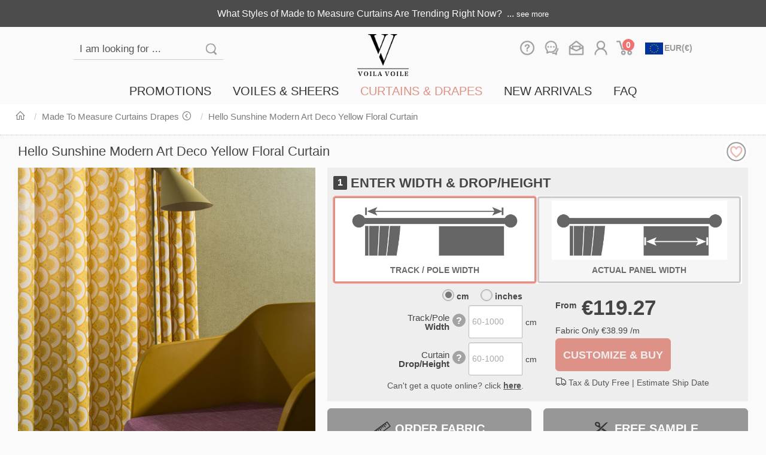

--- FILE ---
content_type: text/html;charset=UTF-8
request_url: https://www.voilavoile.com/eu/made-to-measure-curtains-drapes/347/hello-sunshine-modern-art-deco-yellow-floral-curtain
body_size: 236530
content:
<!DOCTYPE html>
<html xmlns="http://www.w3.org/1999/xhtml" xml:lang="en" lang="en">
<head>
    <title>Hello Sunshine Modern Art Deco Yellow Floral Curtain</title>
    <meta name="title" content="Hello Sunshine Modern Art Deco Yellow Floral Curtain | Voila Voile®"/>
    <meta name="description" content="floral flower curtains drapes,yellow floral curtains,bright colour curtain,botanical curtains,decorative floral,modern floral curtains,geometric curtains"/>
    <meta name="keywords" content="floral flower curtains drapes,yellow floral curtains,bright colour curtain,botanical curtains,decorative floral,modern floral curtains,geometric curtains,Yellow,Linen Style  Print  Linen,Geometric  Patterned,Art Deco  Contemporary | Voila Voile"/>
    <!-- Pinterest Product Pin -->
    <meta property="og:site_name" content="Voila Voile">
    <meta property="og:brand" content="Voila Voile" />
    <meta property="og:type" content="product" />
    <meta property="og:title" content="Hello Sunshine Modern Art Deco Yellow Floral Curtain" />
    <meta property="og:description" content="Inspired by sunburst motifs and classic Art Deco symmetry, “Hello Sunshine” features bold, rounded forms scaled for high visual impact.&nbsp;Whether you’re designing a sunlit living room, a chic breakfast nook, or a cozy bedroom retreat,&nbsp;Hello Sunshine&nbsp;brings a spirited, stylish boost to your decor. Let the light in—with flair.Our made to measure curtains are meticulously crafted to meet your specific preferences. They come in a variety of heading styles to suit your taste, including pencil pleat, grommet, pinch pleat, tailored pleat, inverted box pleat, tab top, back tab, rod pocket, and wave curtain.Art Deco curtains&nbsp;- the simple ways to&nbsp;add glamour and luxury to your home." />
    <meta property="og:image" content="https://www.voilavoile.com/eu/upload/image/201901/hello-sunshine-modern-art-deco-yellow-floral-curtain-img-6gPWzRL1CAQZ3OLkv4XG0b-thumbnail.jpg" />
    <meta property="og:image:secure_url" content="https://www.voilavoile.com/eu/upload/image/201901/hello-sunshine-modern-art-deco-yellow-floral-curtain-img-6gPWzRL1CAQZ3OLkv4XG0b-thumbnail.jpg" />
    <meta property="og:image:width" content="320">
    <meta property="og:image:height" content="320">
    <meta property="og:image:alt" content="Hello Sunshine Modern Art Deco Yellow Floral Curtain">
    <meta property="og:upc" content="C19HUs00" />
    <meta property="og:url" content="https://www.voilavoile.com/eu/made-to-measure-curtains-drapes/347/hello-sunshine-modern-art-deco-yellow-floral-curtain"/>
    <meta property="og:brand" content="Voila Voile" />
    <meta property="og:site_name" content="Voila Voile" />
    <meta property="product:price:amount" content="38.99" />
    <meta property="product:price:currency" content="EUR" />
    <meta property="product:availability" content="instock">
    <meta property="og:availability" content="instock" />
    <!-- seo thumbnail -->
    <meta name="thumbnail" content="https://www.voilavoile.com/eu/upload/image/201901/hello-sunshine-modern-art-deco-yellow-floral-curtain-img-6gPWzRL1CAQZ3OLkv4XG0b-thumbnail.jpg" />
<!-- Start cookieyes banner -->
<script async id="cookieyes" type="text/javascript" src="https://cdn-cookieyes.com/client_data/004061fc34943bd5fc103892/script.js"></script>
<!-- End cookieyes banner -->

<!-- Google Tag Manager -->
<script async>(function(w,d,s,l,i){w[l]=w[l]||[];w[l].push({'gtm.start':
            new Date().getTime(),event:'gtm.js'});var f=d.getElementsByTagName(s)[0],
        j=d.createElement(s),dl=l!='dataLayer'?'&l='+l:'';j.async=true;j.src=
        'https://www.googletagmanager.com/gtm.js?id='+i+dl;f.parentNode.insertBefore(j,f);
    })(window,document,'script','dataLayer','GTM-NCSHZMC');</script>
<!-- End Google Tag Manager -->
<!-- Google Tag Manager (noscript) -->
<noscript>
    <iframe src="https://www.googletagmanager.com/ns.html?id=GTM-NCSHZMC" height="0" width="0" style="display:none;visibility:hidden"></iframe>
</noscript>
<!-- End Google Tag Manager (noscript) -->
<!-- Global site tag (gtag.js) - Google Analytics -->
<script async src="https://www.googletagmanager.com/gtag/js?id=G-WHE8G8TB56"></script>
<script async>
    window.dataLayer = window.dataLayer || [];
    function gtag(){dataLayer.push(arguments);}
    gtag('js', new Date());

    gtag('config', 'G-WHE8G8TB56');
</script>
<!-- Global site tag (gtag.js) - Google Ads: 962283226 -->
<script async src="https://www.googletagmanager.com/gtag/js?id=AW-962283226"></script>
<script async>
    window.dataLayer = window.dataLayer || [];
    function gtag(){dataLayer.push(arguments);}
    gtag('js', new Date());

    gtag('config', 'AW-962283226');
</script>
<!-- bing script -->
<script async> (function(w,d,t,r,u) { var f,n,i; w[u]=w[u]||[],f=function() { var o={ti:"138004633"}; o.q=w[u],w[u]=new UET(o),w[u].push("pageLoad") }, n=d.createElement(t),n.src=r,n.async=1,n.onload=n.onreadystatechange=function() { var s=this.readyState; s&&s!=="loaded"&&s!=="complete"||(f(),n.onload=n.onreadystatechange=null) }, i=d.getElementsByTagName(t)[0],i.parentNode.insertBefore(n,i) }) (window,document,"script","//bat.bing.com/bat.js","uetq"); </script>

<meta charset="UTF-8">
<meta http-equiv="Content-Language" content="en">
<meta http-equiv="X-UA-Compatible" content="IE=edge,chrome=1">
<meta http-equiv="Content-Type" content="text/html; charset=utf-8">
<meta name="viewport" content="width=device-width, user-scalable=no, initial-scale=1.0, maximum-scale=1.0, minimum-scale=1.0" />
<meta name="author" content="Voila Voile Team" />
<meta name="copyright" content="Voila Voile 2026" />
<meta name="msvalidate.01" content="DB0A4ADE010F83AA755830F556E87090" />
<meta name="p:domain_verify" content="33d020cf0dff5536bb581bcdce53ebf7"/>
<meta name="facebook-domain-verification" content="cp283xoio10tvm4tlbbzzx0wwnaysr"/>
<link rel="canonical" href="https://www.voilavoile.com/eu/made-to-measure-curtains-drapes/347/hello-sunshine-modern-art-deco-yellow-floral-curtain" />
<link rel="alternate" href='https://www.voilavoile.com/uk/made-to-measure-curtains/347/hello-sunshine-modern-art-deco-yellow-floral-curtain' hreflang="en-GB" />
<link rel="alternate" href="https://www.voilavoile.com/fr/made-to-measure-curtains-drapes/347/hello-sunshine-modern-art-deco-yellow-floral-curtain" hreflang="fr" />
<link rel="alternate" href="https://www.voilavoile.com/ie/made-to-measure-curtains/347/hello-sunshine-modern-art-deco-yellow-floral-curtain" hreflang="en-IE" />
<link rel="alternate" href="https://www.voilavoile.com/custom-curtains-drapes/347/hello-sunshine-modern-art-deco-yellow-patterned-curtain-drapes" hreflang="en-US" />
<link rel="alternate" href="https://www.voilavoile.com/au/custom-curtains-drapes/347/hello-sunshine-modern-art-deco-yellow-floral-curtain" hreflang="en-AU" />
<link rel="alternate" href="https://www.voilavoile.com/custom-curtains-drapes/347/hello-sunshine-modern-art-deco-yellow-patterned-curtain-drapes" hreflang="en" />
<link rel="alternate" href="https://www.voilavoile.com/custom-curtains-drapes/347/hello-sunshine-modern-art-deco-yellow-patterned-curtain-drapes" hreflang="x-default" />

<link href="/eu/resources/shop/default/images/favicon.ico" rel="shortcut icon" type="image/x-icon" />
<!-- proxima nova font -->
<!--
<link rel="stylesheet" as="style" href="/eu/resources/shop/default/fonts/proximanova/fonts.css" onload="this.media='all'"/>
<link rel="preload" as="font" type="font/woff2" href="/eu/resources/shop/default/fonts/proximanova/proxima_nova_regular.woff2" crossorigin="anonymous">
<link rel="preload" as="font" type="font/woff2" href="/eu/resources/shop/default/fonts/proximanova/proxima_nova_bold.woff2" crossorigin="anonymous">
<link rel="preload" as="font" type="font/woff2" href="/eu/resources/shop/default/fonts/proximanova/proxima_nova_semibold.woff2" crossorigin="anonymous">
-->

<!-- CSS for font-awesome -->
<link rel="stylesheet" as="style" href="/eu/resources/shop/default/line-awesome/1.3.0/css/line-awesome.min.css" onload="this.media='all'"/>
<link rel="preload" as="font" type="font/woff2" href="/eu/resources/shop/default/line-awesome/1.3.0/fonts/la-regular-400.woff2" crossorigin="anonymous">
<link rel="preload" as="font" type="font/woff2" href="/eu/resources/shop/default/line-awesome/1.3.0/fonts/la-brands-400.woff2" crossorigin="anonymous">
<link rel="preload" as="font" type="font/woff2" href="/eu/resources/shop/default/line-awesome/1.3.0/fonts/la-solid-900.woff2" crossorigin="anonymous">


<!-- bootstrap css -->
<link href="/eu/resources/shop/default/bootstrap/3.4.1/css/bootstrap.min.css" rel="stylesheet"/>
<!-- bootstrap custom css -->
<link href="/eu/resources/shop/default/css/bootstrap-custom.css?u=20230204" rel="stylesheet"/>
<!-- bootstrap dialog css -->
<link href="/eu/resources/shop/default/bootstrap-dialog/css/bootstrap-dialog.min.css" rel="stylesheet"/>
<link href="/eu/resources/shop/default/bootstrap-drawer/css/bootstrap-drawer.min.css" rel="stylesheet"/>
<!-- bootstrap select css -->
<!-- Yamm menu css-->
<link href="/eu/resources/shop/default/css/yamm.css" rel="stylesheet"/>
<!-- bootstrap cookie alert css -->
<!-- Main VV CSS -->
<link href="/eu/resources/shop/default/css/main.css?u=20251212" rel="stylesheet" />
<!-- slick -->
<link rel="stylesheet" type="text/css" href="/eu/resources/shop/default/slick/slick.css"/>
<link rel="stylesheet" type="text/css" href="/eu/resources/shop/default/slick/slick-theme.css"/>
<link rel="stylesheet" type="text/css" href="/eu/resources/shop/default/slick/slick-theme-custom.css?u=20251001"/>
<!-- JQuery JavaScript -->
<script type="text/javascript" src="/eu/resources/shop/default/jquery/jquery-3.6.1.min.js"></script> <!-- prefer this version of jquery -->
<!-- Bootstrap Core JavaScript -->
<script type="text/javascript" src="/eu/resources/shop/default/bootstrap/3.4.1/js/bootstrap.min.js"></script>
<!-- bootstrap dialog Javascript -->
<script type="text/javascript" src="/eu/resources/shop/default/bootstrap-dialog/js/bootstrap-dialog.min.js"></script>
<script type="text/javascript" src="/eu/resources/shop/default/bootstrap-hover-dropdown/bootstrap-hover-dropdown.js"></script>
<script type="text/javascript" src="/eu/resources/shop/default/bootstrap-drawer/js/drawer.min.js"></script>
<!-- jquery unveil lazy load image -->
<script type="text/javascript" src="/eu/resources/shop/default/jquery-unveil/jquery.unveil.js"></script>
<!-- slick -->
<script type="text/javascript" src="/eu/resources/shop/default/slick/slick.min.js"></script>
<!-- bootstrap select-->

<!-- select2 -->
<link href="/eu/resources/shop/default/select2/4.0.13/css/select2.min.css" rel="stylesheet"/>
<script type="text/javascript" src="/eu/resources/shop/default/select2/4.0.13/js/select2.min.js"></script>

<!-- bootstrap-combobox -->
<link href="/eu/resources/shop/default/bootstrap-combobox/bootstrap-combobox.css" rel="stylesheet"/>
<script type="text/javascript" src="/eu/resources/shop/default/bootstrap-combobox/bootstrap-combobox.js"></script>

<!-- bootstrap cookiealert-->
<!-- Common vv Javascript -->
<script type="text/javascript" src="/eu/resources/shop/default/js/common.jss?c=EU&u=2"></script>


<script defer type="text/javascript" src="/eu/resources/shop/default/alpinejs/3.15.3/collapse.min.js"></script>
<script defer type="text/javascript" src="/eu/resources/shop/default/alpinejs/3.15.3/cdn.min.js"></script>

<script type="text/javascript">
    $().ready(function() {
    });
</script>

    <link href="/eu/resources/shop/default/fancybox/jquery.fancybox.min.css" rel="stylesheet">
    <script type="text/javascript" src="/eu/resources/shop/default/fancybox/jquery.fancybox.min.js"></script>
    <script type="text/javascript" src="/eu/resources/shop/default/jquery-validation/jquery.validate.min.js"></script>
    <script type="text/javascript" src="/eu/resources/shop/default/jquery-validation/additional-methods.min.js"></script>
    <link href="/eu/resources/shop/default/bootstrap-rating/bootstrap-rating.css" rel="stylesheet" type="text/css" />
   	<script type="text/javascript" src="/eu/resources/shop/default/bootstrap-rating/bootstrap-rating.js"></script>
    <script type="text/javascript" src="/eu/resources/shop/default/jquery-bootstrap-scrolling-tabs/jquery.scrolling-tabs.min.js"></script>
    <link href="/eu/resources/shop/default/jquery-bootstrap-scrolling-tabs/jquery.scrolling-tabs.css" rel="stylesheet" type="text/css" />
    <link href="/eu/resources/shop/default/css/goods.css?u=20250716-03" rel="stylesheet">

    <script type="application/ld+json"> 
        {
            "@context" : "http://schema.org",
            "@type" : "Product",
            "name" : "Hello Sunshine Modern Art Deco Yellow Floral Curtain",
            "image" : [
                                
                                
                                    "https://www.voilavoile.com/eu/upload/image/201901/hello-sunshine-modern-art-deco-yellow-floral-curtain-img-6gPWzRL1CAQZ3OLkv4XG0b-thumbnail.jpg"
                                ,
                                    "https://www.voilavoile.com/eu/upload/image/201901/hello-sunshine-modern-art-deco-yellow-floral-curtain-img-3XV8qpGIxqi5VtBrqVVyLy-thumbnail.jpg"
                                ,
                                    "https://www.voilavoile.com/eu/upload/image/201901/hello-sunshine-modern-art-deco-yellow-floral-curtain-img-3qGWZOOIrTUKVu80ii8xKz-thumbnail.jpg"
                                ,
                                    "https://www.voilavoile.com/eu/upload/image/201901/hello-sunshine-modern-art-deco-yellow-floral-curtain-img-1x1JMpZzg6Xxhwo1KN137k-thumbnail.jpg"
                                ,
                                    "https://www.voilavoile.com/eu/upload/image/201901/hello-sunshine-modern-art-deco-yellow-floral-curtain-img-19JlDSs7T0LBUtrFnCl8i6-thumbnail.jpg"
                                ,
                                    "https://www.voilavoile.com/eu/upload/image/201901/hello-sunshine-modern-art-deco-yellow-floral-curtain-img-7FIK1VXk3NtvkDvl2FrkLV-thumbnail.jpg"
                                ,
                                    "https://www.voilavoile.com/eu/upload/image/201901/hello-sunshine-modern-art-deco-yellow-floral-curtain-img-2tn1cfdaePuJ71453jCFHy-thumbnail.jpg"
                                ,
                                    "https://www.voilavoile.com/eu/upload/image/202105/hello-sunshine-modern-art-deco-yellow-floral-curtain-img-18MIQxg0RnFk6KR4Zahd4B-thumbnail.jpg"
                                ,
                                    "https://www.voilavoile.com/eu/upload/image/201901/hello-sunshine-modern-art-deco-yellow-floral-curtain-img-4hRkz1vgJNuChsQyaxej0q-thumbnail.jpg"
            ],
            "description" : "Inspired by sunburst motifs and classic Art Deco symmetry, “Hello Sunshine” features bold, rounded forms scaled for high visual impact.&amp;nbsp;Whether you’re designing a sunlit living room, a chic breakfast nook, or a cozy bedroom retreat,&amp;nbsp;Hello Sunshine&amp;nbsp;brings a spirited, stylish boost to your decor. Let the light in—with flair.Our made to measure curtains are meticulously crafted to meet your specific preferences. They come in a variety of heading styles to suit your taste, including pencil pleat, grommet, pinch pleat, tailored pleat, inverted box pleat, tab top, back tab, rod pocket, and wave curtain.Art Deco curtains&amp;nbsp;- the simple ways to&amp;nbsp;add glamour and luxury to your home.",
            "url" : "https://www.voilavoile.com/eu/made-to-measure-curtains-drapes/347/hello-sunshine-modern-art-deco-yellow-floral-curtain",
            "sku" : "C19HUs00",
            "gtin" : "5454737891014",
            "itemCondition": "https://schema.org/NewCondition",
            "brand" : {
                "@type" : "Brand",
                "name" : "Voila Voile"
            },
              "review": {
                "@type": "Review",
                "reviewRating": {
                  "@type": "Rating",
                  "ratingValue": "1",
                  "bestRating": "1"
                },
                "author": {
                  "@type": "Person",
                  "name": "Voila Voile"
                }
              },
              "aggregateRating": {
                "@type": "AggregateRating",
                "ratingValue": "1",
                "bestRating": "1",
                 "reviewCount": "1"
              },
            "offers": {
                "@type": "Offer",
                "availability": "https://schema.org/InStock",
                "url" : "https://www.voilavoile.com/eu/made-to-measure-curtains-drapes/347/hello-sunshine-modern-art-deco-yellow-floral-curtain",
                "priceValidUntil": "2026-12-31",
                "price": "38.99",
                "priceCurrency": "EUR",
                "shippingDetails": {
                  "@type": "OfferShippingDetails",
                  "shippingRate": {
                    "@type": "MonetaryAmount",
                    "value": "9.9",
                    "currency": "EUR"
                  },
                  "shippingDestination": [
                    {
                      "@type": "DefinedRegion",
                      "addressCountry": "EU"
                    }
                  ],
                  "deliveryTime": {
                        "@type": "ShippingDeliveryTime",
                        "handlingTime": {
                          "@type": "QuantitativeValue",
                          "minValue": 1,
                          "maxValue": 14,
                          "unitCode": "DAY"
                        },
                      "transitTime": {
                          "@type": "QuantitativeValue",
                          "minValue": 1,
                          "maxValue": 14,
                          "unitCode": "DAY"
                      }
                  }
                },
                "hasMerchantReturnPolicy": {
                          "@type": "MerchantReturnPolicy",
                          "applicableCountry": "EU",
                          "returnPolicyCategory": "https://schema.org/MerchantReturnFiniteReturnWindow",
                          "merchantReturnDays": 60,
                          "returnMethod": "https://schema.org/ReturnByMail",
                          "returnFees": "https://schema.org/FreeReturn"
                }
            }
        }
    </script>


    <script type="text/javascript">

        function trackAddToCart (price, quantity, type) {
            console.log("Tracking addToCart, price=" + price + ", quantity="+ quantity + ", type=" + type);
            dataLayer.push({ ecommerce: null });  // Clear the previous ecommerce object.
            dataLayer.push({
                event	: "add_to_cart",
                ecommerce: {
                    items: [{
                        item_name 	: type? type + " - " + "Hello Sunshine Modern Art Deco Yellow Floral Curtain" : "Hello Sunshine Modern Art Deco Yellow Floral Curtain", // Name or ID is required.
                        item_id   	: "347",
                        price     	: price,
                        item_brand	: "Voila Voile",
                        item_category : "Made To Measure Curtains",
                        item_variant  : "",
                        item_list_name: "",  // If associated with a list selection.
                        item_list_id  : "",  // If associated with a list selection.
                        index     	: 0,  // If associated with a list selection.
                        quantity  	: quantity,
                    }]
                }
            });
        }

        $().ready(function () {
            function isUnitInch(){
                return $("#unitInch_radio").is(":checked");
            }

            $('body').on("click", ".faq-page-dialog", function (e) {
                e.preventDefault(); // Do not scroll parent page
                e.stopPropagation();
                $.pageDialog({
                    url: this.dataset['url'],
                    title: this.dataset['title']
                });

                return false;
            });

            // fancybox
            $('.fancybox').fancybox({
                infobar: false,
                toolbar: true,
                loop: true,
                buttons: [
                    "zoom",
                    "share",
                    // "slideShow",
                    //"fullScreen",
                    //"download",
                    // "thumbs",
                    "close"
                ],
                caption : function( instance, item ) {
                    var caption1 = this.title || '';

                    if ( item.type === 'image' ) {
                        caption1 = 'Image <span data-fancybox-index></span> of <span data-fancybox-count></span> - ' + (caption1.length ? caption1 : '') ;
                    }
                    return caption1;
                }
            });

            // Add Favorite
            $("#addFavorite").click(function() {
                $.ajax({
                    url: "/eu/member/favorite/add",
                    type: "POST",
                    data: {goodsId: 347},
                    dataType: "json",
                    cache: false,
                    success: function(message) {
                        $.message(message);
                        $("#addFavorite").css("background-image","url('/eu/resources/shop/default/images/heart-hover.png')")
                    }
                });
                return false;
            });

            // product arrival notify

            $('.measurement-box a[data-toggle="tab"]').click(function (e) {
                // load img in makde type extras tab
                $('.measurement-box .fabricbox img').trigger("lookup").trigger("unveil");
                $('.slider-list').slick("refresh")
            });

            $('#measurementTab').scrollingTabs({
                disableScrollArrowsOnFullyScrolled: true,
                scrollToTabEdge: true,
                enableSwiping: true,
                cssClassLeftArrow: 'la la-chevron-left',
                cssClassRightArrow: 'la la-chevron-right'
            });


            $('.slider-show').slick({
                slidesToShow: 1,
                slidesToScroll: 1,
                speed: 500,
                arrows: false,
                fade: true,
                autoplay: true,
                autoplaySpeed: 5000,
                asNavFor: '.slider-thumbnail',
                lazyLoad: 'progressive',
                prevArrow: '<img class="chgImg slick-prev arrow-left" src="/eu/resources/shop/default/images/arrow/arrow.png" file="/eu/resources/shop/default/images/arrow/arrow.png" hoverfile="/eu/resources/shop/default/images/arrow/arrow-over.png" style="margin-left: 10px;opacity: unset;">',
                nextArrow: '<img class="chgImg slick-next arrow-right" src="/eu/resources/shop/default/images/arrow/arrow.png" file="/eu/resources/shop/default/images/arrow/arrow.png" hoverfile="/eu/resources/shop/default/images/arrow/arrow-over.png" style="margin-right: 10px;opacity: unset;">'
            });
/*
            $('.slider-thumbnail').on('init', function(){
                $('#slick-loading').hide();
                $('.slider').show();
            });
*/
            $('.slider-thumbnail').slick({
                slidesToShow: 3,
                slidesToScroll: 1,
                speed: 500,
                asNavFor: '.slider-show',
                dots: false,
                centerMode: true,
                centerPadding: '60px',
                focusOnSelect: true,
                slide: 'div',
                lazyLoad: 'progressive',
                prevArrow: '<img class="chgImg slick-prev arrow-left" src="/eu/resources/shop/default/images/arrow/arrow.png" file="/eu/resources/shop/default/images/arrow/arrow.png" hoverfile="/eu/resources/shop/default/images/arrow/arrow-over.png" style="margin-left: 10px;opacity: unset;">',
                nextArrow: '<img class="chgImg slick-next arrow-right" src="/eu/resources/shop/default/images/arrow/arrow.png" file="/eu/resources/shop/default/images/arrow/arrow.png" hoverfile="/eu/resources/shop/default/images/arrow/arrow-over.png" style="margin-right: 10px;opacity: unset;">'
            });

            $('.slider-thumbnail-collection').on('setPosition', function(event, slick){
                $('.collection-decorated').show();
            });

            $('.slider-thumbnail-collection').slick({
                slidesToShow: 3,
                slidesToScroll: 1,
                speed: 1000,
                dots: false,
                slide: 'div',
                autoplay: true,
                autoplaySpeed: 10000,
                centerMode: true,
                centerPadding: '30px',
                lazyLoad: 'progressive',
                prevArrow: '<img class="chgImg slick-prev arrow-left" src="/eu/resources/shop/default/images/arrow/arrow.png" file="/eu/resources/shop/default/images/arrow/arrow.png" hoverfile="/eu/resources/shop/default/images/arrow/arrow-over.png" style="margin-left: 10px;opacity: unset;">',
                nextArrow: '<img class="chgImg slick-next arrow-right" src="/eu/resources/shop/default/images/arrow/arrow.png" file="/eu/resources/shop/default/images/arrow/arrow.png" hoverfile="/eu/resources/shop/default/images/arrow/arrow-over.png" style="margin-right: 10px;opacity: unset;">'
            });


            // active tab by link with #
            if (location.hash !== '') {
                activeTab(location.hash.substr(1));
            }

        });

        function activeTab(tabID, forceScroll) {

            $('.nav-tabs a[data-toggle="tab"][id="' + tabID + '"]').tab('show');
            $('.nav-tabs').scrollingTabs('scrollToActiveTab');

            if (tabID == 'make_curtain') {                 $("label.validateError").remove();
                var $voileForm = $("#voileForm");
                var input_width_valid = $voileForm.validate().element($voileForm.find("#input_width"));
                var input_panelwidth_valid = $voileForm.validate().element($voileForm.find("#input_panelwidth"));
                var input_height_valid = $voileForm.validate().element($voileForm.find("#input_height"));

                if (!input_width_valid || !input_height_valid || !input_panelwidth_valid ) {
                    return false;
                }

                // only scroll if click "custom & buy" button
                if((typeof forceScroll != 'undefined') && forceScroll === true) {
                    $('html, body').animate({
                        scrollTop: $('a[name="make"]').offset().top - 40
                    }, 250);
                }
            }
            else {
                $('html, body').animate({
                    scrollTop: $('a[name="make"]').offset().top - 40
                }, 250);
            }
            return false;
        }

        function checkoutMessage(message){
            message.buttons = [
                {
                    label: "Check Out",
                    cssClass: 'btn-sample',
                    action: function() {
                        window.location = "/eu/cart/index";
                    }
                },
                {
                    label: "Continue Shopping",
                    action: function(dialogRef) {
                        dialogRef.close();
                    }
                },
            ];
            $.message(message);
        }

        $(window).on("unload", function() {
            //  reset form after history back
            $(".goodsContent").find("form").each(function() { this.reset() });
        });

    </script>

    <script type="application/ld+json">
        {
            "@context": "https://schema.org",
            "@type": "BreadcrumbList",
            "itemListElement": [{
                "@type": "ListItem",
                "position": 1,
                "name": "Home",
                "item": "https://www.voilavoile.com/eu/"
            },{
                "@type": "ListItem",
                "position": 2,
                "name": "Made To Measure Curtains Drapes",
                "item": "https://www.voilavoile.com/eu/made-to-measure-curtains"
            },{
                "@type": "ListItem",
                "position": 3,
                "name": "Hello Sunshine Modern Art Deco Yellow Floral Curtain",
                "item": "https://www.voilavoile.com/eu/made-to-measure-curtains-drapes/347/hello-sunshine-modern-art-deco-yellow-floral-curtain"
            }]
        }
    </script>
    <style type="text/css">

        #addFavorite{
			padding: 0px;
            margin-top: -8px;
			width: 40px;
			height: 40px;
			border: 0;
			float: right;
			background-image: url('/eu/resources/shop/default/images/heart.png');
			background-size: contain;
		}
		#addFavorite:hover{
			background-image: url('/eu/resources/shop/default/images/heart-hover.png');
			background-color: unset;
		}

        /*
        #widthInputTypeDiv {
            background-color: white;
            font-size: 14px;
        }
        #widthInputTypeDiv label {
            background-color: white;
            padding: 6px 12px;
        }
        #widthInputTypeDiv label.btn-default {
            border: 0px;
        }
        #widthInputTypeDiv label.btn-default:active, label.btn-default.active {
            border: solid 2px #de9285 !important;
            background-color: white !important;
        }
        #widthInputTypeDiv label.btn-default:active:focus, label.btn-default.active:focus, label.btn-default.active.focus, label.btn-default.focus:active, label.btn-default.active:focus{
            border: solid 2px #de9285 !important;
            background-color: white !important;
        }
        */

        .byPanelDisabledHidden {
            display: none !important;
        }

        .byPanelDisabled {
            pointer-events: none;
            opacity: 0.6;
            /*background-image: linear-gradient(225deg, grey, grey 16px, transparent 16px, transparent);*/
        }

        .byPanelDisabled:after {
            content: "Order With Track/Pole Width";
            white-space: pre;
            /* -webkit-transform: rotate(45deg); */
            /* -moz-transform: rotate(-45deg); */
            /* transform: rotate(45deg); */
            color: #fff;
            font-weight: bold;
            width: calc(100% - 6px);
            /*height: 0;*/
            padding-top: 5px;
            padding-bottom: 5px;
            margin-left: 2px;
            margin-right: 2px;
            border-style: solid;
            /*border-width: 2px 116px 45px 5px;*/
            border-color: transparent;
            /* background-image: linear-gradient(225deg, grey, grey 16px, transparent 16px, transparent); */
            left: 0px;
            top: 30%;
            position: absolute;
            background-color: #de9187 !important;
            font-size: 13px;
            white-space: normal;
        }

        .byTrackDisabled {
            pointer-events: none;
            opacity: 0.6;
            /*background-image: linear-gradient(225deg, grey, grey 16px, transparent 16px, transparent);*/
        }

        .byTrackDisabled:after {
            content: "Order With Actual Panel Width";
            white-space: pre;
            /* -webkit-transform: rotate(45deg); */
            /* -moz-transform: rotate(-45deg); */
            /* transform: rotate(45deg); */
            color: #fff;
            font-weight: bold;
            width: calc(100% - 6px);
            /*height: 0;*/
            padding-top: 5px;
            padding-bottom: 5px;
            margin-left: 2px;
            margin-right: 2px;
            border-style: solid;
            /*border-width: 2px 116px 45px 5px;*/
            border-color: transparent;
            /* background-image: linear-gradient(225deg, grey, grey 16px, transparent 16px, transparent); */
            left: 0px;
            top: 30%;
            position: absolute;
            background-color: #de9187 !important;
            font-size: 13px;
            white-space: normal;
        }

    </style>
</head>

<body class="goodspage" data-instant-intensity="150">
<!--####################################-->
<!--header.html -->
<!--header -->
    <script type="application/ld+json">
{
    "@context": "https://schema.org",
    "@type": "Organization",
    "url": "https://www.voilavoile.com",
    "logo": "https://www.voilavoile.com/eu/resources/shop/default/images/logo2.png",
     "email": "info@voilavoile.com",
     "sameAs":[
        "https://www.facebook.com/VoilaVoileDotCom/",
        "https://www.youtube.com/channel/UCPj1SntpqODOqz3bTjSdP9A",
        "https://www.pinterest.co.uk/VoilaVoileDotCom/",
        "https://www.instagram.com/voilavoiledotcom/",
        "https://twitter.com/TheVoilaVoile/"
        ],
    "contactPoint" : [
        {
        "@type" : "ContactPoint",
        "telephone" : "+44-1344-538284",
        "contactType" : "customer service",
        "areaServed" : "UK"
        } ,
        {
        "@type" : "ContactPoint",
        "telephone" : "+1-909-372-3277",
        "contactType" : "customer service",
        "areaServed" : "US"
        } ,
        {
        "@type" : "ContactPoint",
        "telephone" : "+61-2-9189 1333 ",
        "contactType" : "customer service",
        "areaServed" : "AU"
        }
    ]
}
</script>

<script type="text/javascript">
    $().ready(function() {
        $("form.searchGoodsForm").off("submit");
        $("form.searchGoodsForm").submit(function (e) {
            e.preventDefault();
            var keyword = $.trim($(this).find("input[type='text']").val());
            if(keyword.length < 3) {
                $.message("Please input valid keyword");
                return false;
            }

            keyword = keyword.replaceAll(" ", "-");

            var formAction =  $(this).attr('action');
            window.location.href = formAction + "/" + encodeURIComponent(keyword);
            return false;
        });

        // Lazy load all fabricbox img
        $(".fabricbox img").unveil(800, function() {
        });

        let refreshPage = true;
        $('select.currencySelect').change(function(){
            if (!refreshPage) {
                refreshPage = true;
                return;
            }

            let countrySiteContextPathConfig = new Map();
                countrySiteContextPathConfig.set("gb", "/uk");
                countrySiteContextPathConfig.set("us", "/us");
                countrySiteContextPathConfig.set("ca", "/us");
                countrySiteContextPathConfig.set("au", "/au");
                countrySiteContextPathConfig.set("nz", "/au");
                countrySiteContextPathConfig.set("fr", "/fr");
                countrySiteContextPathConfig.set("ie", "/ie");
                countrySiteContextPathConfig.set("eu", "/eu");

            let countrySiteProductCategoryNameConfig = new Map();
            let urls = [];
                urls = [];
                urls.push("/custom-curtains-drapes");
                urls.push("/sheer-curtains");
                countrySiteProductCategoryNameConfig.set("nz", urls);
                urls = [];
                urls.push("/made-to-measure-curtains");
                urls.push("/voile-curtains");
                countrySiteProductCategoryNameConfig.set("ie", urls);
                urls = [];
                urls.push("/made-to-measure-curtains-drapes");
                urls.push("/sheer-curtains");
                countrySiteProductCategoryNameConfig.set("es", urls);
                urls = [];
                urls.push("/custom-curtains-drapes");
                urls.push("/sheer-curtains");
                countrySiteProductCategoryNameConfig.set("us", urls);
                urls = [];
                urls.push("/made-to-measure-curtains-drapes");
                urls.push("/sheer-curtains");
                countrySiteProductCategoryNameConfig.set("fr", urls);
                urls = [];
                urls.push("/made-to-measure-curtains-drapes");
                urls.push("/sheer-curtains");
                countrySiteProductCategoryNameConfig.set("it", urls);
                urls = [];
                urls.push("/custom-curtains-drapes");
                urls.push("/sheer-curtains");
                countrySiteProductCategoryNameConfig.set("au", urls);
                urls = [];
                urls.push("/made-to-measure-curtains-drapes");
                urls.push("/sheer-curtains");
                countrySiteProductCategoryNameConfig.set("de", urls);
                urls = [];
                urls.push("/made-to-measure-curtains-drapes");
                urls.push("/sheer-curtains");
                countrySiteProductCategoryNameConfig.set("eu", urls);
                urls = [];
                urls.push("/custom-curtains-drapes");
                urls.push("/sheer-curtains");
                countrySiteProductCategoryNameConfig.set("ca", urls);
                urls = [];
                urls.push("/made-to-measure-curtains");
                urls.push("/voile-curtains");
                countrySiteProductCategoryNameConfig.set("gb", urls);

            let $this = $(this);
            let qs = getQueryString();
            for(let key in qs) {
                if(key != 'vvloc') {
                    var field = $(document.createElement("input"));
                    field.attr("name", key).attr("type", "hidden");
                    field.val(qs[key]);
                    $this.closest("form").append(field);
                }
            }

            let pathname = window.location.pathname;

            let currentCountryName = "";
            let currentContextPath = "";
            countrySiteContextPathConfig.forEach(function (contextPath, countryName) {
               if (!pathname.startsWith("/cart") && pathname.startsWith(contextPath)) {
                   currentContextPath = contextPath;
                   currentCountryName = countryName;
                   return ;
               }
            });
            if (currentCountryName.length == 0) {
                currentCountryName = "us";
                currentContextPath = "/us";

                if (!pathname.startsWith("/us/")) {
                    if (pathname.startsWith("/")) {
                        pathname = "/us" + pathname;
                    } else {
                        pathname = "/us/" + pathname;
                    }
                }
            }

            let toCountryName = $this.val().toLowerCase();
            let toContextPath = countrySiteContextPathConfig.get(toCountryName);

            let currentProductCategoryConfig = countrySiteProductCategoryNameConfig.get(currentCountryName);
            let toProductCategoryConfig = countrySiteProductCategoryNameConfig.get(toCountryName);
            if (undefined != currentProductCategoryConfig && undefined != toProductCategoryConfig) {
                for(var i = 0; i < currentProductCategoryConfig.length; i++){
                    pathname = pathname.replace(currentProductCategoryConfig[i], toProductCategoryConfig[i]);
                }
            }

            pathname = pathname.replace(currentContextPath, toContextPath);

            let actionUrl= window.location.protocol + "//" + window.location.host + pathname;

            addCookie("VV.COOKIE.GEOLOCATION", toCountryName.toUpperCase(), {path: "/", domain: "voilavoile.com"});

            if (Object.keys(qs).length > 0) {
                $this.closest("form").attr("action", actionUrl);
                $this.closest("form").submit();
            } else {
                window.location.href = actionUrl;
            }
        });

        function getQueryString() {
            var result = {};
            if(!window.location.search.length) return result;
            var qs = window.location.search.slice(1);
            var parts = qs.split("&");
            for(var i=0, len=parts.length; i<len; i++) {
                var tokens = parts[i].split("=");
                result[tokens[0]] = decodeURIComponent(tokens[1]);
            }
            return result;
        }

        $('select.currencySelect').select2({
            minimumResultsForSearch: -1,
            dropdownParent: $('#currencyFormSelect'),
            templateResult: function (item) {
                if(undefined == item.id){ // ignore the search input
                    return;
                }
                var $span = $("<span style='font-size: 12px;color:#999999;font-weight: bold; white-space: nowrap' title='"+item.id.toUpperCase()+"'><img src='/eu/resources/shop/default/images/lang-flag/"+item.id.toUpperCase() + ".png' alt='" + item.text + "'/><font class='hidden-xs'>"+item.text+"</font></span>");
                return $span;
            },
            templateSelection: function (item) { // ignore the search input
                if(undefined == item.id){
                    return;
                }
                var $span = $("<span style='font-size: 14px;color:#999999;font-weight: bold; white-space: nowrap' title='"+item.id.toUpperCase()+"'><img style='margin-left: 5px; margin-right:1px; width:32px;' src='/eu/resources/shop/default/images/lang-flag/"+item.id.toUpperCase() + ".png' alt='" + item.text + "'/><font class='hidden-xs'>"+item.text+"</font></span>");
                return $span;
            }
        });

        let cookieCountry = getCookie("VV.COOKIE.GEOLOCATION");
        let selectCountry = $('div.divWebHeader:visible').find('select.currencySelect').select2("val");
        if (cookieCountry == null || cookieCountry.toLowerCase() !== selectCountry.toLowerCase()) {
            refreshPage = false;
            if (cookieCountry != null) {
                $('div.divWebHeader:visible').find('select.currencySelect').val(cookieCountry.toLowerCase()).trigger("change");
            }
        }
    });
</script>
<style type="text/css">

    .underline-line {
        border-top: 0px !important;
        border-right: 0px !important;
        border-bottom: #FC746D solid 2px !important;
        margin-bottom: 11px !important;
        display: inline-block;
    }

    #currencyForm .select2-selection__arrow {
        display:none;
    }

    #currencyForm img, #currencyFormSelect .select2-dropdown img{
        width: 30px;
        margin-right: 4px;
    }

    #currencyForm .select2-container {
        height: 36px;
    }
    #currencyForm .select2-selection {
        border: 0;
        background-color: unset !important;
    }

    #currencyForm .select2-selection__rendered {
        text-overflow: clip;
        padding: 0px;
    }

    #currencyFormSelect .select2-results__option {
        padding: 0;
        background-color: unset!important;
    }

    #currencyFormSelect .select2-dropdown {
        padding: 0px;
    }

    #currencyFormSelect .select2-container--open .select2-dropdown--below {
        border: 0;
    }


    .select2-results__options {
        max-height: 300px !important;
    }

    .top-z-index {
        z-index: 9999999 !important;
    }
    .top-z-index ul {
        z-index: 9999999 !important;
    }
</style>
<!-- currency select placemenet-->
<div id="currencyFormSelect"></div>

<script type="text/javascript">
    $().ready(function(){
        if(window.innerWidth > 767) { // !isMobile xs
            $('#pcHeaderNav a.dropdown-toggle').click(function () {
                var location = $(this).attr('href');
                window.location.href = location;
                return false;
            });

            $('#pcHeader div.autoplay').slick({
                autoplay: true,
                speed: 1000,
                autoplaySpeed: 5000,
                accessibility: false,
                arrows: false,
                rtl: true
            });
        }

        $('#pcHeader img.chgImg').hover(function(e){
            var target = $(e.target)
            var img
            if(target.prop('nodeName') == 'A'){
                img = $(target.children()[0])
            }else if(target.prop('nodeName') == 'IMG'){
                img = target
            }
            img.attr('src',img.attr('hoverfile'))
        },function(e){
            var target = $(e.target)
            var img
            if(target.prop('nodeName') == 'A'){
                img = $(target.children()[0])
            }else if(target.prop('nodeName') == 'IMG'){
                img = target
            }
            img.attr('src',img.attr('file'))
        });

        $('#pcHeaderNav .drop-title').hover(function(e){
            $(e.target).parent().parent().addClass("open")
        });

        var searchTimeout2;
        $("#search2").on("input propertychange",function(){
            clearTimeout(searchTimeout2);
            if ($(this).val().trim().length > 2) {
                searchTimeout2 = setTimeout(() => {
                    $.ajax({
                        url: "/eu/search/header/" + encodeURIComponent($(this).val()),
                        type: "GET",
                        cache: false,
                        success: function (res) {
                            $('.search-panel-pc').html(res)
                        }
                    });
                }, 500);
                if (!$(this).parent().hasClass("open")) {
                    $(this).dropdown("toggle")
                }
            } else {
                $('.search-panel-pc').html("")
            }
        });
    })
</script>
<style type="text/css">
    .header-ticker-item {
        display: none;
    }
    .slick-slide .header-ticker-item {
        display: block;
    }
    @media (min-width: 767px){
        /*Center Menu iteams*/
        .navbar .navbar-nav {
            display: inline-block;
            float: none;
            vertical-align: top;
        }

        .navbar .navbar-collapse {
            text-align: center;
        }
        .col-md-15 {
            width: 10%;
        }
        .col-md-15 p:hover {
            color: #DE9185;
        }
    }
</style>
<header class="container hidden-xs thetop" id="pcHeader">
    <div class="row" style="background-color: #4c4c4d">
        <div class="col-sm-12">
            <div class="header-ticker autoplay" dir="rtl">
                <!-- News Ticker -->
                            <div dir="ltr"><a class="header-ticker-item" style="text-decoration: none; color: #fafafa" href="/eu/explore/261/affordable-custom-curtains-without-compromising-on-luxury">Affordable Custom Curtains Without Compromising on Luxury&nbsp;&nbsp;...&nbsp;<span style="font-size: smaller">see more</span></a></div>
                            <div dir="ltr"><a class="header-ticker-item" style="text-decoration: none; color: #fafafa" href="/eu/explore/260/what-styles-of-made-to-measure-curtains-are-trending-right-now%3F">What Styles of Made to Measure Curtains Are Trending Right Now?&nbsp;&nbsp;...&nbsp;<span style="font-size: smaller">see more</span></a></div>
                            <div dir="ltr"><a class="header-ticker-item" style="text-decoration: none; color: #fafafa" href="/eu/explore/259/what-is-the-difference-between-custom-made-curtains-and-tailored-drapes%3F">What is the Difference Between Custom Made Curtains and Tailored Drapes?&nbsp;&nbsp;...&nbsp;<span style="font-size: smaller">see more</span></a></div>
                            <div dir="ltr"><a class="header-ticker-item" style="text-decoration: none; color: #fafafa" href="/eu/explore/258/made-to-measure-blackout-curtains%3A-style%2C-function%2C-and-perfect-fit">Made To Measure Blackout Curtains: Style, Function, and Perfect Fit&nbsp;&nbsp;...&nbsp;<span style="font-size: smaller">see more</span></a></div>
            </div>
        </div>
    </div>
    <div class="content-container header-top divWebHeader">
        <div class="row">
            <div class="col-sm-5 f-clear">
                <div class="header-nav">
                    <ul>
                        <li class="first-child delivery-icon" style="vertical-align: top; margin-top: 0px;">
                            <div class="header-nav text-right search-bar f-clear">
                                <form class="f-clear pull-right searchGoodsForm" id="searchGoodsForm" action="/eu/search" onsubmit="return false;">
                                    <div class='input-group'>
                                        <input required id="search2" class="search" placeholder="I am looking for ..." autocomplete="off" type="text" maxlength="80" data-toggle="dropdown"/>
                                        <span class="input-group-btn">
                                            <button type="submit">Search</button>
                                        </span>
                                        <div class="search-panel-pc dropdown-menu full-container" style="min-height:300px;width:900px;z-index: 9999;">
                                        </div>
                                    </div>
                                </form>
                            </div>
                        </li>
                    </ul>
                </div>
            </div>
            <div class="col-sm-2 col-xs-3 text-center">
                <a href="/eu/" title="Voila Voile" aria-label="Voila Voile">
                    <img class="logo" src="/eu/resources/shop/default/images/logo.png" alt="Voila Voile" style="width: 86px; height: 70px" />
                </a>
            </div>
            <div class="col-sm-5 col-xs-9 text-right f-clear">
                <div class="header-nav text-right f-clear">
                    <ul class="f-clear">
                        <li class="first-child delivery-icon" style="text-transform: none; ">
                            <a href="/eu/explore/24/the-help-hub" title="Help Hub">
                                <img width="68" height="68" class="chgImg top-icon" alt="Help Hub" src="/eu/resources/shop/default/images/top_icon/top_icon-01.png" file="/eu/resources/shop/default/images/top_icon/top_icon-01.png" hoverfile="/eu/resources/shop/default/images/top_icon/top_icon_over-01.png"/>
                            </a>
                        </li>
                        <li class="first-child">
                            <a href="javascript:Tawk_API.toggle()" title="Let's Chat">
                                <img width="68" height="68"  class="chgImg top-icon" alt="Chat" src="/eu/resources/shop/default/images/top_icon/top_icon-02.png" file="/eu/resources/shop/default/images/top_icon/top_icon-02.png" hoverfile="/eu/resources/shop/default/images/top_icon/top_icon_over-02.png"/>
                            </a>
                        </li>
                        <li class="first-child">
                            <a title="Click to email us" href="mailto:&#105;&#110;&#102;&#111;&#064;&#118;&#111;&#105;&#108;&#097;&#118;&#111;&#105;&#108;&#101;&#046;&#099;&#111;&#109;">
                                <img width="68" height="68"  class="chgImg top-icon" alt="mailto:&#105;&#110;&#102;&#111;&#064;&#118;&#111;&#105;&#108;&#097;&#118;&#111;&#105;&#108;&#101;&#046;&#099;&#111;&#109;" src="/eu/resources/shop/default/images/top_icon/top_icon-03.png" file="/eu/resources/shop/default/images/top_icon/top_icon-03.png" hoverfile="/eu/resources/shop/default/images/top_icon/top_icon_over-03.png"/>
                            </a>
                        </li>
                        <li class="first-child">
                                <a href="/eu/login" title="Click to Login or Register">
                                    <img width="68" height="68"  class="chgImg top-icon" alt="Click to Login or Register" src="/eu/resources/shop/default/images/top_icon/top_icon-04.png" file="/eu/resources/shop/default/images/top_icon/top_icon-04.png" hoverfile="/eu/resources/shop/default/images/top_icon/top_icon_over-04.png"/>
                                </a>
                        </li>
                        <li id="headerCart" class="first-child header-cart">
                            <a href="/eu/cart/index" title="Checkout cart">
                                <img width="68" height="68"  class="chgImg top-icon" alt="Checkout cart" src="/eu/resources/shop/default/images/top_icon/top_icon-05.png" file="/eu/resources/shop/default/images/top_icon/top_icon-05.png" hoverfile="/eu/resources/shop/default/images/top_icon/top_icon_over-05.png"/>
                                <span class="cart-badge"><span class="cartQuantity">0</span></span>
                            </a>
                        </li>
                        <li class="first-child delivery-icon" style="vertical-align: top;">
                            <div style="width: 86.45px;display: inline-block;">
                                <form id="currencyForm" method="get" style="display: inline-block;">
                                    <select id="pcCurrencySelect" class="currencySelect hidden" tabindex="-98">
                                            <option value="gb" data-icon="GB" >GBP(£)</option>
                                            <option value="us" data-icon="US" >USD($)</option>
                                            <option value="ca" data-icon="CA" >USD($)</option>
                                            <option value="au" data-icon="AU" >AUD($)</option>
                                            <option value="nz" data-icon="NZ" >AUD($)</option>
                                            <option value="fr" data-icon="FR" >EUR(€)</option>
                                            <option value="ie" data-icon="IE" >EUR(€)</option>
                                            <option value="eu" data-icon="EU" selected>EUR(€)</option>
                                    </select>
                                </form>
                            </div>
                        </li>
                    </ul>
                </div>
            </div>
        </div>
    </div>
</header>

<nav class="full-container hidden-xs" id="pcHeaderNav">
    <div class="navbar yamm navbar-default navbar-main" role="navigation">
        <div class="navbar-collapse collapse top-z-index">
            <ul class="nav navbar-nav hidden-xs">
                <li class="dropdown yamm-fw" id="promotionDropdown">
                    <a href="/eu/promotions" class="dropdown-toggle  " data-toggle="dropdown" data-hover="dropdown" data-hover-delay="5" data-delay="25"><font class="drop-title">PROMOTIONS</font></a>
                    <ul class="dropdown-menu">
                        <div class="yamm-content">
                            <div class="row">
                                <div class="col-sm-10 col-xs-12">
                                    <div class="row">
                                                    <div class="col-md-15 col-xs-12">
    <div class="product-grid-simple thumbnail fabricbox ">
    <script type="application/ld+json"> 
        {
            "@context" : "http://schema.org",
            "@type" : "Product",
            "name" : "Soft Breeze Coconut White Sheer Voile Curtain - The Essence Of Nature Design",
            "image" : [
                                
                                
                                    "https://www.voilavoile.com/eu/upload/image/201905/soft-breeze-coconut-white-sheer-voile-curtain---the-essence-of-nature-design-img-513rY05ZeJn5hhaYqUZ4u5-thumbnail.jpg"
                                ,
                                    "https://www.voilavoile.com/eu/upload/image/202008/soft-breeze-coconut-white-sheer-voile-curtain---the-essence-of-nature-design-img-7FO1Ri29D96Tuu4EjVKgm-thumbnail.jpg"
                                ,
                                    "https://www.voilavoile.com/eu/upload/image/202008/soft-breeze-coconut-white-sheer-voile-curtain---the-essence-of-nature-design-img-2PzUfGddE6yTgU9mI66gNe-thumbnail.jpg"
                                ,
                                    "https://www.voilavoile.com/eu/upload/image/201905/soft-breeze-coconut-white-sheer-voile-curtain---the-essence-of-nature-design-img-6L9iS9lJa4DxPofoqtsWBo-thumbnail.jpg"
                                ,
                                    "https://www.voilavoile.com/eu/upload/image/202203/soft-breeze-coconut-white-sheer-voile-curtain---the-essence-of-nature-design-img-37rTvXjos0PuKd1AYZ6HET-thumbnail.jpg"
                                ,
                                    "https://www.voilavoile.com/eu/upload/image/202203/soft-breeze-coconut-white-sheer-voile-curtain---the-essence-of-nature-design-img-uC2zcfEkamoTLqD0f170z-thumbnail.jpg"
                                ,
                                    "https://www.voilavoile.com/eu/upload/image/201905/soft-breeze-coconut-white-sheer-voile-curtain---the-essence-of-nature-design-img-38MhMskIthHcrZnz79ojTM-thumbnail.jpg"
                                ,
                                    "https://www.voilavoile.com/eu/upload/image/202203/soft-breeze-coconut-white-sheer-voile-curtain---the-essence-of-nature-design-img-29wYVyts61SC0jzknazeXs-thumbnail.jpg"
                                ,
                                    "https://www.voilavoile.com/eu/upload/image/202203/soft-breeze-coconut-white-sheer-voile-curtain---the-essence-of-nature-design-img-1kY4SUicYftve97L62MC5-thumbnail.jpg"
                                ,
                                    "https://www.voilavoile.com/eu/upload/image/202203/soft-breeze-coconut-white-sheer-voile-curtain---the-essence-of-nature-design-img-1OyW36qXJVLwpKEuJa4t5-thumbnail.jpg"
                                ,
                                    "https://www.voilavoile.com/eu/upload/image/202201/soft-breeze-coconut-white-sheer-voile-curtain---the-essence-of-nature-design-img-2DP4ODNi4JFD10JdexggK9-thumbnail.jpg"
            ],
            "description" : "Crafted from lightweight chiffon, these voile drapes with effortless softness and grace. Their airy texture gently filters natural light, brightening interiors with a calm, contemporary elegance.&amp;nbsp;Our made to measure sheer curtains are meticulously crafted to meet your specific preferences. They come in a variety of heading styles to suit your taste, including pencil pleat, eyelet, pinch pleat, tailored pleat, inverted box pleat, tab top, back tab, rod pocket, wave and door window curtain.Explore how&amp;nbsp;white voile curtains&amp;nbsp;can update any room.&amp;nbsp;",
            "url" : "https://www.voilavoile.com/eu/sheer-curtains/461/soft-breeze-coconut-white-sheer-voile-curtain---the-essence-of-nature-design",
            "sku" : "C56B2400",
            "gtin" : "5454737891502",
            "itemCondition": "https://schema.org/NewCondition",
            "brand" : {
                "@type" : "Brand",
                "name" : "Voila Voile"
            },
              "review": {
                "@type": "Review",
                "reviewRating": {
                  "@type": "Rating",
                  "ratingValue": "1",
                  "bestRating": "1"
                },
                "author": {
                  "@type": "Person",
                  "name": "Voila Voile"
                }
              },
              "aggregateRating": {
                "@type": "AggregateRating",
                "ratingValue": "1",
                "bestRating": "1",
                 "reviewCount": "1"
              },
            "offers": {
                "@type": "Offer",
                "availability": "https://schema.org/InStock",
                "url" : "https://www.voilavoile.com/eu/sheer-curtains/461/soft-breeze-coconut-white-sheer-voile-curtain---the-essence-of-nature-design",
                "priceValidUntil": "2026-12-31",
                "price": "23.19",
                "priceCurrency": "EUR",
                "shippingDetails": {
                  "@type": "OfferShippingDetails",
                  "shippingRate": {
                    "@type": "MonetaryAmount",
                    "value": "9.9",
                    "currency": "EUR"
                  },
                  "shippingDestination": [
                    {
                      "@type": "DefinedRegion",
                      "addressCountry": "EU"
                    }
                  ],
                  "deliveryTime": {
                        "@type": "ShippingDeliveryTime",
                        "handlingTime": {
                          "@type": "QuantitativeValue",
                          "minValue": 1,
                          "maxValue": 14,
                          "unitCode": "DAY"
                        },
                      "transitTime": {
                          "@type": "QuantitativeValue",
                          "minValue": 1,
                          "maxValue": 14,
                          "unitCode": "DAY"
                      }
                  }
                },
                "hasMerchantReturnPolicy": {
                          "@type": "MerchantReturnPolicy",
                          "applicableCountry": "EU",
                          "returnPolicyCategory": "https://schema.org/MerchantReturnFiniteReturnWindow",
                          "merchantReturnDays": 60,
                          "returnMethod": "https://schema.org/ReturnByMail",
                          "returnFees": "https://schema.org/FreeReturn"
                }
            }
        }
    </script>
        <div class="hat">

                <span class="label label-voila" title="20% OFF">20% OFF</span>
        </div>
        <div style="height:0; padding-top:100%;position:relative; background-image: url('/eu/resources/shop/default/images/product-bg.png'); background-size: contain">
            <a href="/eu/sheer-curtains/461/soft-breeze-coconut-white-sheer-voile-curtain---the-essence-of-nature-design">
                 
                    <img style="position:absolute; top:0; left:0;" width="320" height="320" src="/eu/upload/image/201905/soft-breeze-coconut-white-sheer-voile-curtain---the-essence-of-nature-design-img-513rY05ZeJn5hhaYqUZ4u5-thumbnail.jpg" alt="Soft Breeze Coconut White Sheer Voile Curtain - The Essence Of Nature Design" title="Soft Breeze Coconut White Sheer Voile Curtain - The Essence Of Nature Design">
            </a>
        </div>
        <div class="caption" title="Soft Breeze Coconut White Sheer Voile Curtain - The Essence Of Nature Design">
            <a href="/eu/sheer-curtains/461/soft-breeze-coconut-white-sheer-voile-curtain---the-essence-of-nature-design"><h3 class="title2">Soft Breeze Coconut White Sheer Voile Curtain - The Essence Of Nature Design</h3></a>
            <p class="price">

                    <span class="originPrice">€28.99</span>
                <span class="promotedPrice">€23.19 /m</span>
            </p>
        </div>
    </div>
                                                    </div>
                                                    <div class="col-md-15 col-xs-12">
    <div class="product-grid-simple thumbnail fabricbox ">
    <script type="application/ld+json"> 
        {
            "@context" : "http://schema.org",
            "@type" : "Product",
            "name" : "Bliss Striped Oatmeal Linen Style Voile Curtain",
            "image" : [
                                
                                
                                    "https://www.voilavoile.com/eu/upload/image/202401/bliss-striped-oatmeal-linen-style-voile-curtain-img-5gxABAI3aBEQwhZYlw5cLu-thumbnail.jpg"
                                ,
                                    "https://www.voilavoile.com/eu/upload/image/202404/bliss-striped-oatmeal-linen-style-voile-curtain-img-4VnzYdTRbZC1anxbD9KBQl-thumbnail.jpg"
                                ,
                                    "https://www.voilavoile.com/eu/upload/image/202404/bliss-striped-oatmeal-linen-style-voile-curtain-img-661ppFJImE2OsnDViBsOFK-thumbnail.jpg"
                                ,
                                    "https://www.voilavoile.com/eu/upload/image/202404/bliss-striped-oatmeal-linen-style-voile-curtain-img-4DPbIQq7msVpyF0NFsMZvN-thumbnail.jpg"
                                ,
                                    "https://www.voilavoile.com/eu/upload/image/202404/bliss-striped-oatmeal-linen-style-voile-curtain-img-33AjlWZuppZBjqKS4ZCj8M-thumbnail.jpg"
                                ,
                                    "https://www.voilavoile.com/eu/upload/image/202404/bliss-striped-oatmeal-linen-style-voile-curtain-img-7VxQJyl4d1wo1OGqj8q28g-thumbnail.jpg"
                                ,
                                    "https://www.voilavoile.com/eu/upload/image/202404/bliss-striped-oatmeal-linen-style-voile-curtain-img-6GbbyjWHfV2pu87q7DNlVB-thumbnail.jpg"
                                ,
                                    "https://www.voilavoile.com/eu/upload/image/202401/bliss-striped-oatmeal-linen-style-voile-curtain-img-5tOQl27zgeMVreGjaQMGiG-thumbnail.jpg"
            ],
            "description" : "Add soft light to your room while creating privacy with these stylish striped linen voile curtains. The room adopts a simple and understated color palette, where the voiles are subtly modernized with clean lines, adding a touch of contemporary elegance.Our made to measure voile curtains are meticulously crafted to meet your specific preferences. They come in a variety of heading styles to suit your taste, including pencil pleat, eyelet, pinch pleat, tailored pleat, inverted box pleat, tab top, back tab, rod pocket, and wave curtain.Explore how&amp;nbsp;striped voile curtains&amp;nbsp;can update any room.&amp;nbsp;",
            "url" : "https://www.voilavoile.com/eu/sheer-curtains/2160/bliss-striped-oatmeal-linen-style-voile-curtain",
            "sku" : "GBI3hF00",
            "gtin" : "8079684765415",
            "itemCondition": "https://schema.org/NewCondition",
            "brand" : {
                "@type" : "Brand",
                "name" : "Voila Voile"
            },
              "review": {
                "@type": "Review",
                "reviewRating": {
                  "@type": "Rating",
                  "ratingValue": "1",
                  "bestRating": "1"
                },
                "author": {
                  "@type": "Person",
                  "name": "Voila Voile"
                }
              },
              "aggregateRating": {
                "@type": "AggregateRating",
                "ratingValue": "1",
                "bestRating": "1",
                 "reviewCount": "1"
              },
            "offers": {
                "@type": "Offer",
                "availability": "https://schema.org/InStock",
                "url" : "https://www.voilavoile.com/eu/sheer-curtains/2160/bliss-striped-oatmeal-linen-style-voile-curtain",
                "priceValidUntil": "2026-12-31",
                "price": "28.97",
                "priceCurrency": "EUR",
                "shippingDetails": {
                  "@type": "OfferShippingDetails",
                  "shippingRate": {
                    "@type": "MonetaryAmount",
                    "value": "9.9",
                    "currency": "EUR"
                  },
                  "shippingDestination": [
                    {
                      "@type": "DefinedRegion",
                      "addressCountry": "EU"
                    }
                  ],
                  "deliveryTime": {
                        "@type": "ShippingDeliveryTime",
                        "handlingTime": {
                          "@type": "QuantitativeValue",
                          "minValue": 1,
                          "maxValue": 14,
                          "unitCode": "DAY"
                        },
                      "transitTime": {
                          "@type": "QuantitativeValue",
                          "minValue": 1,
                          "maxValue": 14,
                          "unitCode": "DAY"
                      }
                  }
                },
                "hasMerchantReturnPolicy": {
                          "@type": "MerchantReturnPolicy",
                          "applicableCountry": "EU",
                          "returnPolicyCategory": "https://schema.org/MerchantReturnFiniteReturnWindow",
                          "merchantReturnDays": 60,
                          "returnMethod": "https://schema.org/ReturnByMail",
                          "returnFees": "https://schema.org/FreeReturn"
                }
            }
        }
    </script>
        <div class="hat">

                <span class="label label-voila" title="10% OFF">10% OFF</span>
        </div>
        <div style="height:0; padding-top:100%;position:relative; background-image: url('/eu/resources/shop/default/images/product-bg.png'); background-size: contain">
            <a href="/eu/sheer-curtains/2160/bliss-striped-oatmeal-linen-style-voile-curtain">
                 
                    <img style="position:absolute; top:0; left:0;" width="320" height="320" src="/eu/upload/image/202401/bliss-striped-oatmeal-linen-style-voile-curtain-img-5gxABAI3aBEQwhZYlw5cLu-thumbnail.jpg" alt="Bliss Striped Oatmeal Linen Style Voile Curtain" title="Bliss Striped Oatmeal Linen Style Voile Curtain">
            </a>
        </div>
        <div class="caption" title="Bliss Striped Oatmeal Linen Style Voile Curtain">
            <a href="/eu/sheer-curtains/2160/bliss-striped-oatmeal-linen-style-voile-curtain"><h3 class="title2">Bliss Striped Oatmeal Linen Style Voile Curtain</h3></a>
            <p class="price">

                    <span class="originPrice">€32.19</span>
                <span class="promotedPrice">€28.97 /m</span>
            </p>
        </div>
    </div>
                                                    </div>
                                                    <div class="col-md-15 col-xs-12">
    <div class="product-grid-simple thumbnail fabricbox ">
    <script type="application/ld+json"> 
        {
            "@context" : "http://schema.org",
            "@type" : "Product",
            "name" : "Laguna Outdoor Waterproof Cream Voile Curtain",
            "image" : [
                                
                                
                                    "https://www.voilavoile.com/eu/upload/image/202512/laguna-outdoor-waterproof-cream-voile-curtain-img-20744UZiHKqbbANT6cVYLB-thumbnail.jpg"
                                ,
                                    "https://www.voilavoile.com/eu/upload/image/202512/laguna-outdoor-waterproof-cream-voile-curtain-img-4tV4NVjEx9LD8mSwHQdpda-thumbnail.jpg"
                                ,
                                    "https://www.voilavoile.com/eu/upload/image/202512/laguna-outdoor-waterproof-cream-voile-curtain-img-7G06QVnd7xRCUgGc1OiM5I-thumbnail.jpg"
                                ,
                                    "https://www.voilavoile.com/eu/upload/image/202404/laguna-outdoor-waterproof-cream-voile-curtain-img-6njTL0VhL2yInMy6rp9Wcd-thumbnail.jpg"
            ],
            "description" : "Add privacy and soft touch to your outdoor space.&amp;nbsp;The&amp;nbsp;waterproof quality make it&amp;nbsp;perfect for the&amp;nbsp;garden, porch, patio, deck, pergola, cabana, gazebo and poolside, etc.&amp;nbsp;Our made to measure outdoor curtains are tailored to your exact window requirements and are available in a choice of heading styles -&amp;nbsp;eyelet, tab top, pencil pleat, tailored pleat, pinch pleat, inverted pleat, rod pocket and wave curtains.&amp;nbsp;Explore how&amp;nbsp;outdoor voile curtains&amp;nbsp;can update any outdoor sapce.",
            "url" : "https://www.voilavoile.com/eu/sheer-curtains/2317/laguna-outdoor-waterproof-cream-voile-curtain",
            "sku" : "H4IFM456",
            "gtin" : "8079684766986",
            "itemCondition": "https://schema.org/NewCondition",
            "brand" : {
                "@type" : "Brand",
                "name" : "Voila Voile"
            },
              "review": {
                "@type": "Review",
                "reviewRating": {
                  "@type": "Rating",
                  "ratingValue": "1",
                  "bestRating": "1"
                },
                "author": {
                  "@type": "Person",
                  "name": "Voila Voile"
                }
              },
              "aggregateRating": {
                "@type": "AggregateRating",
                "ratingValue": "1",
                "bestRating": "1",
                 "reviewCount": "1"
              },
            "offers": {
                "@type": "Offer",
                "availability": "https://schema.org/InStock",
                "url" : "https://www.voilavoile.com/eu/sheer-curtains/2317/laguna-outdoor-waterproof-cream-voile-curtain",
                "priceValidUntil": "2026-12-31",
                "price": "23.79",
                "priceCurrency": "EUR",
                "shippingDetails": {
                  "@type": "OfferShippingDetails",
                  "shippingRate": {
                    "@type": "MonetaryAmount",
                    "value": "9.9",
                    "currency": "EUR"
                  },
                  "shippingDestination": [
                    {
                      "@type": "DefinedRegion",
                      "addressCountry": "EU"
                    }
                  ],
                  "deliveryTime": {
                        "@type": "ShippingDeliveryTime",
                        "handlingTime": {
                          "@type": "QuantitativeValue",
                          "minValue": 1,
                          "maxValue": 14,
                          "unitCode": "DAY"
                        },
                      "transitTime": {
                          "@type": "QuantitativeValue",
                          "minValue": 1,
                          "maxValue": 14,
                          "unitCode": "DAY"
                      }
                  }
                },
                "hasMerchantReturnPolicy": {
                          "@type": "MerchantReturnPolicy",
                          "applicableCountry": "EU",
                          "returnPolicyCategory": "https://schema.org/MerchantReturnFiniteReturnWindow",
                          "merchantReturnDays": 60,
                          "returnMethod": "https://schema.org/ReturnByMail",
                          "returnFees": "https://schema.org/FreeReturn"
                }
            }
        }
    </script>
        <div class="hat">

                <span class="label label-voila" title="20% OFF">20% OFF</span>
        </div>
        <div style="height:0; padding-top:100%;position:relative; background-image: url('/eu/resources/shop/default/images/product-bg.png'); background-size: contain">
            <a href="/eu/sheer-curtains/2317/laguna-outdoor-waterproof-cream-voile-curtain">
                 
                    <img style="position:absolute; top:0; left:0;" width="320" height="320" src="/eu/upload/image/202512/laguna-outdoor-waterproof-cream-voile-curtain-img-20744UZiHKqbbANT6cVYLB-thumbnail.jpg" alt="Laguna Outdoor Waterproof Cream Voile Curtain" title="Laguna Outdoor Waterproof Cream Voile Curtain">
            </a>
        </div>
        <div class="caption" title="Laguna Outdoor Waterproof Cream Voile Curtain">
            <a href="/eu/sheer-curtains/2317/laguna-outdoor-waterproof-cream-voile-curtain"><h3 class="title2">Laguna Outdoor Waterproof Cream Voile Curtain</h3></a>
            <p class="price">

                    <span class="originPrice">€29.74</span>
                <span class="promotedPrice">€23.79 /m</span>
            </p>
        </div>
    </div>
                                                    </div>
                                                    <div class="col-md-15 col-xs-12">
    <div class="product-grid-simple thumbnail fabricbox ">
    <script type="application/ld+json"> 
        {
            "@context" : "http://schema.org",
            "@type" : "Product",
            "name" : "Houndstooth Patterned Black and White Blackout Curtain",
            "image" : [
                                
                                
                                    "https://www.voilavoile.com/eu/upload/image/202205/houndstooth-patterned-black-and-white-blackout-curtain-img-zAK1p0cxH6Mh3MrG8w8B7-thumbnail.jpg"
                                ,
                                    "https://www.voilavoile.com/eu/upload/image/202205/houndstooth-patterned-black-and-white-blackout-curtain-img-1c5K73EV5tU97ERcBn7JTR-thumbnail.jpg"
                                ,
                                    "https://www.voilavoile.com/eu/upload/image/202205/houndstooth-patterned-black-and-white-blackout-curtain-img-2bs1oww9Le4ZABMigpDE2l-thumbnail.jpg"
                                ,
                                    "https://www.voilavoile.com/eu/upload/image/202205/houndstooth-patterned-black-and-white-blackout-curtain-img-4wGLPXQmefnlhdLBO9MQ8f-thumbnail.jpg"
                                ,
                                    "https://www.voilavoile.com/eu/upload/image/202205/houndstooth-patterned-black-and-white-blackout-curtain-img-3wovQbShHOsQ1117fxPtOQ-thumbnail.jpg"
                                ,
                                    "https://www.voilavoile.com/eu/upload/image/202202/houndstooth-patterned-black-and-white-blackout-curtain-img-2ylrr8zfZikLQvHdj4htMk-thumbnail.jpg"
            ],
            "description" : "The houndstooth pattern is trendy, unique and eye catching. The blackout properties are ideal for rooms such as the bedroom where darkness is bliss.&amp;nbsp;Our made to measure curtains are meticulously crafted to meet your specific preferences. They come in a variety of heading styles to suit your taste, including pencil pleat, grommet, pinch pleat, tailored pleat, inverted box pleat, tab top, back tab, rod pocket, and wave curtain.Explore how&amp;nbsp;houndstooth curtains&amp;nbsp;can update any room.&amp;nbsp;",
            "url" : "https://www.voilavoile.com/eu/made-to-measure-curtains-drapes/1666/houndstooth-patterned-black-and-white-blackout-curtain",
            "sku" : "F2M17L74",
            "gtin" : "8079684760625",
            "itemCondition": "https://schema.org/NewCondition",
            "brand" : {
                "@type" : "Brand",
                "name" : "Voila Voile"
            },
              "review": {
                "@type": "Review",
                "reviewRating": {
                  "@type": "Rating",
                  "ratingValue": "1",
                  "bestRating": "1"
                },
                "author": {
                  "@type": "Person",
                  "name": "Voila Voile"
                }
              },
              "aggregateRating": {
                "@type": "AggregateRating",
                "ratingValue": "1",
                "bestRating": "1",
                 "reviewCount": "1"
              },
            "offers": {
                "@type": "Offer",
                "availability": "https://schema.org/InStock",
                "url" : "https://www.voilavoile.com/eu/made-to-measure-curtains-drapes/1666/houndstooth-patterned-black-and-white-blackout-curtain",
                "priceValidUntil": "2026-12-31",
                "price": "62.09",
                "priceCurrency": "EUR",
                "shippingDetails": {
                  "@type": "OfferShippingDetails",
                  "shippingRate": {
                    "@type": "MonetaryAmount",
                    "value": "9.9",
                    "currency": "EUR"
                  },
                  "shippingDestination": [
                    {
                      "@type": "DefinedRegion",
                      "addressCountry": "EU"
                    }
                  ],
                  "deliveryTime": {
                        "@type": "ShippingDeliveryTime",
                        "handlingTime": {
                          "@type": "QuantitativeValue",
                          "minValue": 1,
                          "maxValue": 14,
                          "unitCode": "DAY"
                        },
                      "transitTime": {
                          "@type": "QuantitativeValue",
                          "minValue": 1,
                          "maxValue": 14,
                          "unitCode": "DAY"
                      }
                  }
                },
                "hasMerchantReturnPolicy": {
                          "@type": "MerchantReturnPolicy",
                          "applicableCountry": "EU",
                          "returnPolicyCategory": "https://schema.org/MerchantReturnFiniteReturnWindow",
                          "merchantReturnDays": 60,
                          "returnMethod": "https://schema.org/ReturnByMail",
                          "returnFees": "https://schema.org/FreeReturn"
                }
            }
        }
    </script>
        <div class="hat">

                <span class="label label-voila" title="10% OFF">10% OFF</span>
        </div>
        <div style="height:0; padding-top:100%;position:relative; background-image: url('/eu/resources/shop/default/images/product-bg.png'); background-size: contain">
            <a href="/eu/made-to-measure-curtains-drapes/1666/houndstooth-patterned-black-and-white-blackout-curtain">
                 
                    <img style="position:absolute; top:0; left:0;" width="320" height="320" src="/eu/upload/image/202205/houndstooth-patterned-black-and-white-blackout-curtain-img-zAK1p0cxH6Mh3MrG8w8B7-thumbnail.jpg" alt="Houndstooth Patterned Black and White Blackout Curtain" title="Houndstooth Patterned Black and White Blackout Curtain">
            </a>
        </div>
        <div class="caption" title="Houndstooth Patterned Black and White Blackout Curtain">
            <a href="/eu/made-to-measure-curtains-drapes/1666/houndstooth-patterned-black-and-white-blackout-curtain"><h3 class="title2">Houndstooth Patterned Black and White Blackout Curtain</h3></a>
            <p class="price">

                    <span class="originPrice">€68.99</span>
                <span class="promotedPrice">€62.09 /m</span>
            </p>
        </div>
    </div>
                                                    </div>
                                                    <div class="col-md-15 col-xs-12">
    <div class="product-grid-simple thumbnail fabricbox ">
    <script type="application/ld+json"> 
        {
            "@context" : "http://schema.org",
            "@type" : "Product",
            "name" : "Greek Key Black and Gold Mesh Net Curtain",
            "image" : [
                                
                                
                                    "https://www.voilavoile.com/eu/upload/image/202306/greek-key-black-and-gold-mesh-net-curtain-img-4INqAl0AEoIBkJFb6IMKkR-thumbnail.jpg"
                                ,
                                    "https://www.voilavoile.com/eu/upload/image/202306/greek-key-black-and-gold-mesh-net-curtain-img-3YST3OmlHW1n4n15oKKxvl-thumbnail.jpg"
                                ,
                                    "https://www.voilavoile.com/eu/upload/image/202306/greek-key-black-and-gold-mesh-net-curtain-img-5PeK6KJitHbdgMY9JdZCJt-thumbnail.jpg"
                                ,
                                    "https://www.voilavoile.com/eu/upload/image/202306/greek-key-black-and-gold-mesh-net-curtain-img-2qpo3iI0QtbrBfL23tWIDq-thumbnail.jpg"
                                ,
                                    "https://www.voilavoile.com/eu/upload/image/202306/greek-key-black-and-gold-mesh-net-curtain-img-36ei8wDYWr1tvAOwuezVYp-thumbnail.jpg"
                                ,
                                    "https://www.voilavoile.com/eu/upload/image/202306/greek-key-black-and-gold-mesh-net-curtain-img-UtSrabUXXAsYssgvdzpvS-thumbnail.jpg"
            ],
            "description" : "This modern and stylish design was inspired by the&amp;nbsp;Greek Key, the most important symbol in Ancient Greece, epitomising the eternal flow of love and friendship.Our made to measure curtains are meticulously crafted to meet your specific preferences. They come in a variety of heading styles to suit your taste, including pencil pleat, eyelet, pinch pleat, tailored pleat, inverted box pleat, tab top, back tab, rod pocket, wave and door net curtains.Explore how&amp;nbsp;geometric voile curtains&amp;nbsp;can update any room.&amp;nbsp;",
            "url" : "https://www.voilavoile.com/eu/sheer-curtains/1977/greek-key-black-and-gold-mesh-net-curtain",
            "sku" : "G5Q2PM44",
            "gtin" : "8079684763589",
            "itemCondition": "https://schema.org/NewCondition",
            "brand" : {
                "@type" : "Brand",
                "name" : "Voila Voile"
            },
              "review": {
                "@type": "Review",
                "reviewRating": {
                  "@type": "Rating",
                  "ratingValue": "1",
                  "bestRating": "1"
                },
                "author": {
                  "@type": "Person",
                  "name": "Voila Voile"
                }
              },
              "aggregateRating": {
                "@type": "AggregateRating",
                "ratingValue": "1",
                "bestRating": "1",
                 "reviewCount": "1"
              },
            "offers": {
                "@type": "Offer",
                "availability": "https://schema.org/InStock",
                "url" : "https://www.voilavoile.com/eu/sheer-curtains/1977/greek-key-black-and-gold-mesh-net-curtain",
                "priceValidUntil": "2026-12-31",
                "price": "36.09",
                "priceCurrency": "EUR",
                "shippingDetails": {
                  "@type": "OfferShippingDetails",
                  "shippingRate": {
                    "@type": "MonetaryAmount",
                    "value": "9.9",
                    "currency": "EUR"
                  },
                  "shippingDestination": [
                    {
                      "@type": "DefinedRegion",
                      "addressCountry": "EU"
                    }
                  ],
                  "deliveryTime": {
                        "@type": "ShippingDeliveryTime",
                        "handlingTime": {
                          "@type": "QuantitativeValue",
                          "minValue": 1,
                          "maxValue": 14,
                          "unitCode": "DAY"
                        },
                      "transitTime": {
                          "@type": "QuantitativeValue",
                          "minValue": 1,
                          "maxValue": 14,
                          "unitCode": "DAY"
                      }
                  }
                },
                "hasMerchantReturnPolicy": {
                          "@type": "MerchantReturnPolicy",
                          "applicableCountry": "EU",
                          "returnPolicyCategory": "https://schema.org/MerchantReturnFiniteReturnWindow",
                          "merchantReturnDays": 60,
                          "returnMethod": "https://schema.org/ReturnByMail",
                          "returnFees": "https://schema.org/FreeReturn"
                }
            }
        }
    </script>
        <div class="hat">

                <span class="label label-voila" title="5% OFF">5% OFF</span>
        </div>
        <div style="height:0; padding-top:100%;position:relative; background-image: url('/eu/resources/shop/default/images/product-bg.png'); background-size: contain">
            <a href="/eu/sheer-curtains/1977/greek-key-black-and-gold-mesh-net-curtain">
                 
                    <img style="position:absolute; top:0; left:0;" width="320" height="320" src="/eu/upload/image/202306/greek-key-black-and-gold-mesh-net-curtain-img-4INqAl0AEoIBkJFb6IMKkR-thumbnail.jpg" alt="Greek Key Black and Gold Mesh Net Curtain" title="Greek Key Black and Gold Mesh Net Curtain">
            </a>
        </div>
        <div class="caption" title="Greek Key Black and Gold Mesh Net Curtain">
            <a href="/eu/sheer-curtains/1977/greek-key-black-and-gold-mesh-net-curtain"><h3 class="title2">Greek Key Black and Gold Mesh Net Curtain</h3></a>
            <p class="price">

                    <span class="originPrice">€37.99</span>
                <span class="promotedPrice">€36.09 /m</span>
            </p>
        </div>
    </div>
                                                    </div>
                                                    <div class="col-md-15 col-xs-12">
    <div class="product-grid-simple thumbnail fabricbox ">
    <script type="application/ld+json"> 
        {
            "@context" : "http://schema.org",
            "@type" : "Product",
            "name" : "Premium Roses and Wine Burgundy Red Velvet Curtain",
            "image" : [
                                
                                
                                    "https://www.voilavoile.com/eu/upload/image/202105/premium-roses-and-wine-burgundy-red-velvet-curtain-img-1xQgLCg13gKwcv73jsFGBd-thumbnail.jpg"
                                ,
                                    "https://www.voilavoile.com/eu/upload/image/202203/premium-roses-and-wine-burgundy-red-velvet-curtain-img-38CdbT4WqFZG1s1Kog0vqA-thumbnail.jpg"
                                ,
                                    "https://www.voilavoile.com/eu/upload/image/202105/premium-roses-and-wine-burgundy-red-velvet-curtain-img-6wIEHCXrkh3rWySxT7Sb7G-thumbnail.jpg"
                                ,
                                    "https://www.voilavoile.com/eu/upload/image/202203/premium-roses-and-wine-burgundy-red-velvet-curtain-img-3F0rWI2By1kTOCzL8yKoZ1-thumbnail.jpg"
                                ,
                                    "https://www.voilavoile.com/eu/upload/image/202203/premium-roses-and-wine-burgundy-red-velvet-curtain-img-3OsngYdlgaGmnVYCfihPkl-thumbnail.jpg"
                                ,
                                    "https://www.voilavoile.com/eu/upload/image/202203/premium-roses-and-wine-burgundy-red-velvet-curtain-img-6Jx2j5vvxeizVYDAE1sMkK-thumbnail.jpg"
                                ,
                                    "https://www.voilavoile.com/eu/upload/image/202105/premium-roses-and-wine-burgundy-red-velvet-curtain-img-71Qerp6jUwyWIUo1hyDar-thumbnail.jpg"
                                ,
                                    "https://www.voilavoile.com/eu/upload/image/202105/premium-roses-and-wine-burgundy-red-velvet-curtain-img-3qW5yeC5dvRMboQa6e6fO6-thumbnail.jpg"
                                ,
                                    "https://www.voilavoile.com/eu/upload/image/202203/premium-roses-and-wine-burgundy-red-velvet-curtain-img-4NMpriQClATK1f1fadhdVo-thumbnail.jpg"
                                ,
                                    "https://www.voilavoile.com/eu/upload/image/202203/premium-roses-and-wine-burgundy-red-velvet-curtain-img-6ExwGbMYFWdPHQSZzlNnf-thumbnail.jpg"
            ],
            "description" : "Luxuriously soft and plush, these velvet curtains bring&amp;nbsp;timeless elegance&amp;nbsp;to any space.&amp;nbsp;Their sumptuous fabric complements&amp;nbsp;traditional interiors&amp;nbsp;while clean lines and versatile colors allow them to enhance&amp;nbsp;contemporary settings. Perfect for adding warmth, depth, and a touch of refined luxury to any room.Our made to measure curtains are meticulously crafted to meet your specific preferences. They come in a variety of heading styles to suit your taste, including pencil pleat, eyelet, pinch pleat, tailored pleat, inverted box pleat, tab top, back tab, rod pocket, and wave curtain.Explore how&amp;nbsp;red velvet&amp;nbsp;curtains&amp;nbsp;can update any room.&amp;nbsp;",
            "url" : "https://www.voilavoile.com/eu/made-to-measure-curtains-drapes/1468/premium-roses-and-wine-burgundy-red-velvet-curtain",
            "sku" : "E58JmI41",
            "gtin" : "5454737893841",
            "itemCondition": "https://schema.org/NewCondition",
            "brand" : {
                "@type" : "Brand",
                "name" : "Voila Voile"
            },
              "review": {
                "@type": "Review",
                "reviewRating": {
                  "@type": "Rating",
                  "ratingValue": "1",
                  "bestRating": "1"
                },
                "author": {
                  "@type": "Person",
                  "name": "Voila Voile"
                }
              },
              "aggregateRating": {
                "@type": "AggregateRating",
                "ratingValue": "1",
                "bestRating": "1",
                 "reviewCount": "1"
              },
            "offers": {
                "@type": "Offer",
                "availability": "https://schema.org/InStock",
                "url" : "https://www.voilavoile.com/eu/made-to-measure-curtains-drapes/1468/premium-roses-and-wine-burgundy-red-velvet-curtain",
                "priceValidUntil": "2026-12-31",
                "price": "67.71",
                "priceCurrency": "EUR",
                "shippingDetails": {
                  "@type": "OfferShippingDetails",
                  "shippingRate": {
                    "@type": "MonetaryAmount",
                    "value": "9.9",
                    "currency": "EUR"
                  },
                  "shippingDestination": [
                    {
                      "@type": "DefinedRegion",
                      "addressCountry": "EU"
                    }
                  ],
                  "deliveryTime": {
                        "@type": "ShippingDeliveryTime",
                        "handlingTime": {
                          "@type": "QuantitativeValue",
                          "minValue": 1,
                          "maxValue": 14,
                          "unitCode": "DAY"
                        },
                      "transitTime": {
                          "@type": "QuantitativeValue",
                          "minValue": 1,
                          "maxValue": 14,
                          "unitCode": "DAY"
                      }
                  }
                },
                "hasMerchantReturnPolicy": {
                          "@type": "MerchantReturnPolicy",
                          "applicableCountry": "EU",
                          "returnPolicyCategory": "https://schema.org/MerchantReturnFiniteReturnWindow",
                          "merchantReturnDays": 60,
                          "returnMethod": "https://schema.org/ReturnByMail",
                          "returnFees": "https://schema.org/FreeReturn"
                }
            }
        }
    </script>
        <div class="hat">

                <span class="label label-voila" title="10% OFF">10% OFF</span>
        </div>
        <div style="height:0; padding-top:100%;position:relative; background-image: url('/eu/resources/shop/default/images/product-bg.png'); background-size: contain">
            <a href="/eu/made-to-measure-curtains-drapes/1468/premium-roses-and-wine-burgundy-red-velvet-curtain">
                 
                    <img style="position:absolute; top:0; left:0;" width="320" height="320" src="/eu/upload/image/202105/premium-roses-and-wine-burgundy-red-velvet-curtain-img-1xQgLCg13gKwcv73jsFGBd-thumbnail.jpg" alt="Premium Roses and Wine Burgundy Red Velvet Curtain" title="Premium Roses and Wine Burgundy Red Velvet Curtain">
            </a>
        </div>
        <div class="caption" title="Premium Roses and Wine Burgundy Red Velvet Curtain">
            <a href="/eu/made-to-measure-curtains-drapes/1468/premium-roses-and-wine-burgundy-red-velvet-curtain"><h3 class="title2">Premium Roses and Wine Burgundy Red Velvet Curtain</h3></a>
            <p class="price">

                    <span class="originPrice">€75.23</span>
                <span class="promotedPrice">€67.71 /m</span>
            </p>
        </div>
    </div>
                                                    </div>
                                                    <div class="col-md-15 col-xs-12">
    <div class="product-grid-simple thumbnail fabricbox ">
    <script type="application/ld+json"> 
        {
            "@context" : "http://schema.org",
            "@type" : "Product",
            "name" : "Paris Cascade Shimmering Striped Champagne Sheer Voile Curtain",
            "image" : [
                                
                                
                                    "https://www.voilavoile.com/eu/upload/image/202401/paris-cascade-shimmering-striped-champagne-sheer-voile-curtain-img-4wj4tCznt5f1aYJatv9uEu-thumbnail.jpg"
                                ,
                                    "https://www.voilavoile.com/eu/upload/image/202403/paris-cascade-shimmering-striped-champagne-sheer-voile-curtain-img-6ouQpXLtssiQDOE4CuqiNh-thumbnail.jpg"
                                ,
                                    "https://www.voilavoile.com/eu/upload/image/202312/paris-cascade-shimmering-striped-champagne-sheer-voile-curtain-img-3TJimIJ7y3srVo2bZhk3Kx-thumbnail.jpg"
                                ,
                                    "https://www.voilavoile.com/eu/upload/image/202312/paris-cascade-shimmering-striped-champagne-sheer-voile-curtain-img-1W7IskdYY0boCalC8MCzMZ-thumbnail.jpg"
                                ,
                                    "https://www.voilavoile.com/eu/upload/image/202312/paris-cascade-shimmering-striped-champagne-sheer-voile-curtain-img-6XUKOC9VxBHbLGAdGQpUfs-thumbnail.jpg"
                                ,
                                    "https://www.voilavoile.com/eu/upload/image/202202/paris-cascade-shimmering-striped-champagne-sheer-voile-curtain-img-75dsJ9cxspDApQqZ3OO3OY-thumbnail.jpg"
                                ,
                                    "https://www.voilavoile.com/eu/upload/image/202311/paris-cascade-shimmering-striped-champagne-sheer-voile-curtain-img-2P1VHm7Vzvta2DaPsUt0As-thumbnail.jpg"
            ],
            "description" : "Lightweight organza sheer curtains with a vertical striped weave and subtle shimmer, adding texture and movement to any interior. Softly filtering natural light, they create an airy, elegant ambiance.&amp;nbsp;Contemporary in style, they also carry hints of Art Deco and modern-glam sophistication, making them versatile enough to complement transitional, romantic, or luxe interiors.Our made to measure voile curtains are meticulously crafted to meet your specific preferences. They come in a variety of heading styles to suit your taste, including pencil pleat, eyelet, pinch pleat, tailored pleat, inverted box pleat, tab top, back tab, rod pocket, and wave curtain.Explore how&amp;nbsp;sparkle/glitter voile curtains&amp;nbsp;can update any room.&amp;nbsp;",
            "url" : "https://www.voilavoile.com/eu/sheer-curtains/1658/paris-cascade-shimmering-striped-champagne-sheer-voile-curtain",
            "sku" : "F2L4YC83",
            "gtin" : "8079684760540",
            "itemCondition": "https://schema.org/NewCondition",
            "brand" : {
                "@type" : "Brand",
                "name" : "Voila Voile"
            },
              "review": {
                "@type": "Review",
                "reviewRating": {
                  "@type": "Rating",
                  "ratingValue": "1",
                  "bestRating": "1"
                },
                "author": {
                  "@type": "Person",
                  "name": "Voila Voile"
                }
              },
              "aggregateRating": {
                "@type": "AggregateRating",
                "ratingValue": "1",
                "bestRating": "1",
                 "reviewCount": "1"
              },
            "offers": {
                "@type": "Offer",
                "availability": "https://schema.org/InStock",
                "url" : "https://www.voilavoile.com/eu/sheer-curtains/1658/paris-cascade-shimmering-striped-champagne-sheer-voile-curtain",
                "priceValidUntil": "2026-12-31",
                "price": "25.64",
                "priceCurrency": "EUR",
                "shippingDetails": {
                  "@type": "OfferShippingDetails",
                  "shippingRate": {
                    "@type": "MonetaryAmount",
                    "value": "9.9",
                    "currency": "EUR"
                  },
                  "shippingDestination": [
                    {
                      "@type": "DefinedRegion",
                      "addressCountry": "EU"
                    }
                  ],
                  "deliveryTime": {
                        "@type": "ShippingDeliveryTime",
                        "handlingTime": {
                          "@type": "QuantitativeValue",
                          "minValue": 1,
                          "maxValue": 14,
                          "unitCode": "DAY"
                        },
                      "transitTime": {
                          "@type": "QuantitativeValue",
                          "minValue": 1,
                          "maxValue": 14,
                          "unitCode": "DAY"
                      }
                  }
                },
                "hasMerchantReturnPolicy": {
                          "@type": "MerchantReturnPolicy",
                          "applicableCountry": "EU",
                          "returnPolicyCategory": "https://schema.org/MerchantReturnFiniteReturnWindow",
                          "merchantReturnDays": 60,
                          "returnMethod": "https://schema.org/ReturnByMail",
                          "returnFees": "https://schema.org/FreeReturn"
                }
            }
        }
    </script>
        <div class="hat">

                <span class="label label-voila" title="10% OFF">10% OFF</span>
        </div>
        <div style="height:0; padding-top:100%;position:relative; background-image: url('/eu/resources/shop/default/images/product-bg.png'); background-size: contain">
            <a href="/eu/sheer-curtains/1658/paris-cascade-shimmering-striped-champagne-sheer-voile-curtain">
                 
                    <img style="position:absolute; top:0; left:0;" width="320" height="320" src="/eu/upload/image/202401/paris-cascade-shimmering-striped-champagne-sheer-voile-curtain-img-4wj4tCznt5f1aYJatv9uEu-thumbnail.jpg" alt="Paris Cascade Shimmering Striped Champagne Sheer Voile Curtain" title="Paris Cascade Shimmering Striped Champagne Sheer Voile Curtain">
            </a>
        </div>
        <div class="caption" title="Paris Cascade Shimmering Striped Champagne Sheer Voile Curtain">
            <a href="/eu/sheer-curtains/1658/paris-cascade-shimmering-striped-champagne-sheer-voile-curtain"><h3 class="title2">Paris Cascade Shimmering Striped Champagne Sheer Voile Curtain</h3></a>
            <p class="price">

                    <span class="originPrice">€28.49</span>
                <span class="promotedPrice">€25.64 /m</span>
            </p>
        </div>
    </div>
                                                    </div>
                                                    <div class="col-md-15 col-xs-12">
    <div class="product-grid-simple thumbnail fabricbox ">
    <script type="application/ld+json"> 
        {
            "@context" : "http://schema.org",
            "@type" : "Product",
            "name" : "Starlet Silver Sequin Ivory White Mesh Net Curtain",
            "image" : [
                                
                                
                                    "https://www.voilavoile.com/eu/upload/image/202307/starlet-silver-sequin-ivory-white-mesh-net-curtain-img-4Dd93cf1Jz11113hyvP39h-thumbnail.jpg"
                                ,
                                    "https://www.voilavoile.com/eu/upload/image/202307/starlet-silver-sequin-ivory-white-mesh-net-curtain-img-24XxDC1D5YWh82h9CfT48z-thumbnail.jpg"
                                ,
                                    "https://www.voilavoile.com/eu/upload/image/202307/starlet-silver-sequin-ivory-white-mesh-net-curtain-img-39cUqGzeOQupLLhSUWAae0-thumbnail.jpg"
                                ,
                                    "https://www.voilavoile.com/eu/upload/image/202307/starlet-silver-sequin-ivory-white-mesh-net-curtain-img-1VxCmwCvyrltzgjpyvK3c8-thumbnail.jpg"
                                ,
                                    "https://www.voilavoile.com/eu/upload/image/202307/starlet-silver-sequin-ivory-white-mesh-net-curtain-img-5iBLffg1CWx19ElSJzN5DD-thumbnail.jpg"
                                ,
                                    "https://www.voilavoile.com/eu/upload/image/202307/starlet-silver-sequin-ivory-white-mesh-net-curtain-img-xzuUpqtO6fcy0uuSnJVAd-thumbnail.jpg"
            ],
            "description" : "A delicate mesh net voile with silver sequins that catch the light, offering a contemporary, glamorous touch. Its airy design adds subtle shimmer, creating a fresh and stylish backdrop for modern spaces.Our made to measure curtains are meticulously crafted to meet your specific preferences. They come in a variety of heading styles to suit your taste, including pencil pleat, eyelet, pinch pleat, tailored pleat, inverted box pleat, tab top, back tab, rod pocket, and wave curtain.Explore how&amp;nbsp;sparkle voile curtains&amp;nbsp;can update any room.&amp;nbsp;",
            "url" : "https://www.voilavoile.com/eu/sheer-curtains/2027/starlet-silver-sequin-ivory-white-mesh-net-curtain",
            "sku" : "G7B0DI47",
            "gtin" : "8079684764081",
            "itemCondition": "https://schema.org/NewCondition",
            "brand" : {
                "@type" : "Brand",
                "name" : "Voila Voile"
            },
              "review": {
                "@type": "Review",
                "reviewRating": {
                  "@type": "Rating",
                  "ratingValue": "1",
                  "bestRating": "1"
                },
                "author": {
                  "@type": "Person",
                  "name": "Voila Voile"
                }
              },
              "aggregateRating": {
                "@type": "AggregateRating",
                "ratingValue": "1",
                "bestRating": "1",
                 "reviewCount": "1"
              },
            "offers": {
                "@type": "Offer",
                "availability": "https://schema.org/InStock",
                "url" : "https://www.voilavoile.com/eu/sheer-curtains/2027/starlet-silver-sequin-ivory-white-mesh-net-curtain",
                "priceValidUntil": "2026-12-31",
                "price": "23.39",
                "priceCurrency": "EUR",
                "shippingDetails": {
                  "@type": "OfferShippingDetails",
                  "shippingRate": {
                    "@type": "MonetaryAmount",
                    "value": "9.9",
                    "currency": "EUR"
                  },
                  "shippingDestination": [
                    {
                      "@type": "DefinedRegion",
                      "addressCountry": "EU"
                    }
                  ],
                  "deliveryTime": {
                        "@type": "ShippingDeliveryTime",
                        "handlingTime": {
                          "@type": "QuantitativeValue",
                          "minValue": 1,
                          "maxValue": 14,
                          "unitCode": "DAY"
                        },
                      "transitTime": {
                          "@type": "QuantitativeValue",
                          "minValue": 1,
                          "maxValue": 14,
                          "unitCode": "DAY"
                      }
                  }
                },
                "hasMerchantReturnPolicy": {
                          "@type": "MerchantReturnPolicy",
                          "applicableCountry": "EU",
                          "returnPolicyCategory": "https://schema.org/MerchantReturnFiniteReturnWindow",
                          "merchantReturnDays": 60,
                          "returnMethod": "https://schema.org/ReturnByMail",
                          "returnFees": "https://schema.org/FreeReturn"
                }
            }
        }
    </script>
        <div class="hat">

                <span class="label label-voila" title="10% OFF">10% OFF</span>
        </div>
        <div style="height:0; padding-top:100%;position:relative; background-image: url('/eu/resources/shop/default/images/product-bg.png'); background-size: contain">
            <a href="/eu/sheer-curtains/2027/starlet-silver-sequin-ivory-white-mesh-net-curtain">
                 
                    <img style="position:absolute; top:0; left:0;" width="320" height="320" src="/eu/upload/image/202307/starlet-silver-sequin-ivory-white-mesh-net-curtain-img-4Dd93cf1Jz11113hyvP39h-thumbnail.jpg" alt="Starlet Silver Sequin Ivory White Mesh Net Curtain" title="Starlet Silver Sequin Ivory White Mesh Net Curtain">
            </a>
        </div>
        <div class="caption" title="Starlet Silver Sequin Ivory White Mesh Net Curtain">
            <a href="/eu/sheer-curtains/2027/starlet-silver-sequin-ivory-white-mesh-net-curtain"><h3 class="title2">Starlet Silver Sequin Ivory White Mesh Net Curtain</h3></a>
            <p class="price">

                    <span class="originPrice">€25.99</span>
                <span class="promotedPrice">€23.39 /m</span>
            </p>
        </div>
    </div>
                                                    </div>
                                                    <div class="col-md-15 col-xs-12">
    <div class="product-grid-simple thumbnail fabricbox ">
    <script type="application/ld+json"> 
        {
            "@context" : "http://schema.org",
            "@type" : "Product",
            "name" : "Cotton Club Pure Cotton Olive Green Heavy Semi Sheer Voile Curtain",
            "image" : [
                                
                                
                                    "https://www.voilavoile.com/eu/upload/image/202507/cotton-club-pure-cotton-olive-green-heavy-semi-sheer-voile-curtain-img-1kFxByhYhKIXi0fd2Pabsu-thumbnail.jpg"
                                ,
                                    "https://www.voilavoile.com/eu/upload/image/202407/cotton-club-pure-cotton-olive-green-heavy-semi-sheer-voile-curtain-img-5naao61Et1nlx8FWgcGbMC-thumbnail.jpg"
            ],
            "description" : "Crafted from 100% pure cotton, these semi-sheer curtains feature neutral tones and subtle textures, creating a soft, airy look that enhances any interior.&amp;nbsp;Their simple yet refined design makes them highly versatile, effortlessly complementing styles ranging from country and farmhouse to shabby chic, minimalist, and contemporary spaces.Our made to measure cotton curtains are meticulously crafted to meet your specific preferences. They come in a variety of heading styles to suit your taste, including pencil pleat, eyelet, pinch pleat, tailored pleat, inverted box pleat, tab top, back tab, rod pocket, and wave curtain.Explore how&amp;nbsp;cotton voile curtains&amp;nbsp;can update any room.",
            "url" : "https://www.voilavoile.com/eu/sheer-curtains/2349/cotton-club-pure-cotton-olive-green-heavy-semi-sheer-voile-curtain",
            "sku" : "H63JKE85",
            "gtin" : "8079684767303",
            "itemCondition": "https://schema.org/NewCondition",
            "brand" : {
                "@type" : "Brand",
                "name" : "Voila Voile"
            },
              "review": {
                "@type": "Review",
                "reviewRating": {
                  "@type": "Rating",
                  "ratingValue": "1",
                  "bestRating": "1"
                },
                "author": {
                  "@type": "Person",
                  "name": "Voila Voile"
                }
              },
              "aggregateRating": {
                "@type": "AggregateRating",
                "ratingValue": "1",
                "bestRating": "1",
                 "reviewCount": "1"
              },
            "offers": {
                "@type": "Offer",
                "availability": "https://schema.org/InStock",
                "url" : "https://www.voilavoile.com/eu/sheer-curtains/2349/cotton-club-pure-cotton-olive-green-heavy-semi-sheer-voile-curtain",
                "priceValidUntil": "2026-12-31",
                "price": "25.87",
                "priceCurrency": "EUR",
                "shippingDetails": {
                  "@type": "OfferShippingDetails",
                  "shippingRate": {
                    "@type": "MonetaryAmount",
                    "value": "9.9",
                    "currency": "EUR"
                  },
                  "shippingDestination": [
                    {
                      "@type": "DefinedRegion",
                      "addressCountry": "EU"
                    }
                  ],
                  "deliveryTime": {
                        "@type": "ShippingDeliveryTime",
                        "handlingTime": {
                          "@type": "QuantitativeValue",
                          "minValue": 1,
                          "maxValue": 14,
                          "unitCode": "DAY"
                        },
                      "transitTime": {
                          "@type": "QuantitativeValue",
                          "minValue": 1,
                          "maxValue": 14,
                          "unitCode": "DAY"
                      }
                  }
                },
                "hasMerchantReturnPolicy": {
                          "@type": "MerchantReturnPolicy",
                          "applicableCountry": "EU",
                          "returnPolicyCategory": "https://schema.org/MerchantReturnFiniteReturnWindow",
                          "merchantReturnDays": 60,
                          "returnMethod": "https://schema.org/ReturnByMail",
                          "returnFees": "https://schema.org/FreeReturn"
                }
            }
        }
    </script>
        <div class="hat">

                <span class="label label-voila" title="10% OFF">10% OFF</span>
        </div>
        <div style="height:0; padding-top:100%;position:relative; background-image: url('/eu/resources/shop/default/images/product-bg.png'); background-size: contain">
            <a href="/eu/sheer-curtains/2349/cotton-club-pure-cotton-olive-green-heavy-semi-sheer-voile-curtain">
                 
                    <img style="position:absolute; top:0; left:0;" width="320" height="320" src="/eu/upload/image/202507/cotton-club-pure-cotton-olive-green-heavy-semi-sheer-voile-curtain-img-1kFxByhYhKIXi0fd2Pabsu-thumbnail.jpg" alt="Cotton Club Pure Cotton Olive Green Heavy Semi Sheer Voile Curtain" title="Cotton Club Pure Cotton Olive Green Heavy Semi Sheer Voile Curtain">
            </a>
        </div>
        <div class="caption" title="Cotton Club Pure Cotton Olive Green Heavy Semi Sheer Voile Curtain">
            <a href="/eu/sheer-curtains/2349/cotton-club-pure-cotton-olive-green-heavy-semi-sheer-voile-curtain"><h3 class="title2">Cotton Club Pure Cotton Olive Green Heavy Semi Sheer Voile Curtain</h3></a>
            <p class="price">

                    <span class="originPrice">€28.74</span>
                <span class="promotedPrice">€25.87 /m</span>
            </p>
        </div>
    </div>
                                                    </div>
                                                    <div class="col-md-15 col-xs-12">
    <div class="product-grid-simple thumbnail fabricbox ">
    <script type="application/ld+json"> 
        {
            "@context" : "http://schema.org",
            "@type" : "Product",
            "name" : "Painted Veil Abstract Watercolour Ivory White and Gold Floral Voile Curtains",
            "image" : [
                                
                                
                                    "https://www.voilavoile.com/eu/upload/image/202512/painted-veil-abstract-watercolour-ivory-white-and-gold-floral-voile-curtains-img-6vrYnLWqiUMgLWYU7WXAVK-thumbnail.jpg"
                                ,
                                    "https://www.voilavoile.com/eu/upload/image/202512/painted-veil-abstract-watercolour-ivory-white-and-gold-floral-voile-curtains-img-2O0cFf1bAyGQShzbmRGA1s-thumbnail.jpg"
                                ,
                                    "https://www.voilavoile.com/eu/upload/image/202404/painted-veil-abstract-watercolour-ivory-white-and-gold-floral-voile-curtains-img-5sfY3mru19u4tvvxdxP32D-thumbnail.jpg"
                                ,
                                    "https://www.voilavoile.com/eu/upload/image/202404/painted-veil-abstract-watercolour-ivory-white-and-gold-floral-voile-curtains-img-2YJrENWYIB20zi0uDUjkal-thumbnail.jpg"
                                ,
                                    "https://www.voilavoile.com/eu/upload/image/202404/painted-veil-abstract-watercolour-ivory-white-and-gold-floral-voile-curtains-img-1IWGWApQ1HWfmUdZ16qlrr-thumbnail.jpg"
                                ,
                                    "https://www.voilavoile.com/eu/upload/image/202404/painted-veil-abstract-watercolour-ivory-white-and-gold-floral-voile-curtains-img-3C97xafFoImqU5QGHP1mP5-thumbnail.jpg"
                                ,
                                    "https://www.voilavoile.com/eu/upload/image/202404/painted-veil-abstract-watercolour-ivory-white-and-gold-floral-voile-curtains-img-1DOxpzH6TgXbcPb8B9NIbA-thumbnail.jpg"
                                ,
                                    "https://www.voilavoile.com/eu/upload/image/202404/painted-veil-abstract-watercolour-ivory-white-and-gold-floral-voile-curtains-img-2jJzh9rvO4JjIz6fqAA3d3-thumbnail.jpg"
            ],
            "description" : "Delicate voile fabric that captures the essence of nature through softly brushed silhouettes. Its elegant, translucent base is adorned with a subtle mocha-toned pattern reminiscent of hand-painted foliage, adding a sense of depth and artistry.&amp;nbsp;Its versatile, light-filtering fabric adds texture and subtle interest, making it ideal for&amp;nbsp;contemporary, shabby chic, farmhouse, Mediterranean, and nature-inspired interiors&amp;nbsp;interiors.Our made to measure&amp;nbsp;voile&amp;nbsp;curtains are meticulously crafted to meet your specific preferences. They come in a variety of heading styles to suit your taste, including pencil pleat, eyelet, pinch pleat, tailored pleat, inverted box pleat, tab top, back tab, rod pocket, and wave curtain.Explore how&amp;nbsp;abstract voile curtains&amp;nbsp;can update any room. ",
            "url" : "https://www.voilavoile.com/eu/sheer-curtains/2293/painted-veil-abstract-watercolour-ivory-white-and-gold-floral-voile-curtains",
            "sku" : "H46GV882",
            "gtin" : "8079684766740",
            "itemCondition": "https://schema.org/NewCondition",
            "brand" : {
                "@type" : "Brand",
                "name" : "Voila Voile"
            },
              "review": {
                "@type": "Review",
                "reviewRating": {
                  "@type": "Rating",
                  "ratingValue": "1",
                  "bestRating": "1"
                },
                "author": {
                  "@type": "Person",
                  "name": "Voila Voile"
                }
              },
              "aggregateRating": {
                "@type": "AggregateRating",
                "ratingValue": "1",
                "bestRating": "1",
                 "reviewCount": "1"
              },
            "offers": {
                "@type": "Offer",
                "availability": "https://schema.org/InStock",
                "url" : "https://www.voilavoile.com/eu/sheer-curtains/2293/painted-veil-abstract-watercolour-ivory-white-and-gold-floral-voile-curtains",
                "priceValidUntil": "2026-12-31",
                "price": "30.77",
                "priceCurrency": "EUR",
                "shippingDetails": {
                  "@type": "OfferShippingDetails",
                  "shippingRate": {
                    "@type": "MonetaryAmount",
                    "value": "9.9",
                    "currency": "EUR"
                  },
                  "shippingDestination": [
                    {
                      "@type": "DefinedRegion",
                      "addressCountry": "EU"
                    }
                  ],
                  "deliveryTime": {
                        "@type": "ShippingDeliveryTime",
                        "handlingTime": {
                          "@type": "QuantitativeValue",
                          "minValue": 1,
                          "maxValue": 14,
                          "unitCode": "DAY"
                        },
                      "transitTime": {
                          "@type": "QuantitativeValue",
                          "minValue": 1,
                          "maxValue": 14,
                          "unitCode": "DAY"
                      }
                  }
                },
                "hasMerchantReturnPolicy": {
                          "@type": "MerchantReturnPolicy",
                          "applicableCountry": "EU",
                          "returnPolicyCategory": "https://schema.org/MerchantReturnFiniteReturnWindow",
                          "merchantReturnDays": 60,
                          "returnMethod": "https://schema.org/ReturnByMail",
                          "returnFees": "https://schema.org/FreeReturn"
                }
            }
        }
    </script>
        <div class="hat">

                <span class="label label-voila" title="10% OFF">10% OFF</span>
        </div>
        <div style="height:0; padding-top:100%;position:relative; background-image: url('/eu/resources/shop/default/images/product-bg.png'); background-size: contain">
            <a href="/eu/sheer-curtains/2293/painted-veil-abstract-watercolour-ivory-white-and-gold-floral-voile-curtains">
                 
                    <img style="position:absolute; top:0; left:0;" width="320" height="320" src="/eu/upload/image/202512/painted-veil-abstract-watercolour-ivory-white-and-gold-floral-voile-curtains-img-6vrYnLWqiUMgLWYU7WXAVK-thumbnail.jpg" alt="Painted Veil Abstract Watercolour Ivory White and Gold Floral Voile Curtains" title="Painted Veil Abstract Watercolour Ivory White and Gold Floral Voile Curtains">
            </a>
        </div>
        <div class="caption" title="Painted Veil Abstract Watercolour Ivory White and Gold Floral Voile Curtains">
            <a href="/eu/sheer-curtains/2293/painted-veil-abstract-watercolour-ivory-white-and-gold-floral-voile-curtains"><h3 class="title2">Painted Veil Abstract Watercolour Ivory White and Gold Floral Voile Curtains</h3></a>
            <p class="price">

                    <span class="originPrice">€34.19</span>
                <span class="promotedPrice">€30.77 /m</span>
            </p>
        </div>
    </div>
                                                    </div>
                                    </div>
                                </div>
                                <div class="col-sm-2 col-xs-12" style="padding-top: 13px;">
                                    <li>
                                        <a href="/eu/promotions">
                                            View All&nbsp;<small>&gt;</small>
                                        </a>
                                    </li>
                                    <li>
                                        <a href="/eu/promotions?productCategoryId=4">
                                            Voiles &amp; Sheers&nbsp;<small>&gt;</small>
                                        </a>
                                    </li>
                                    <li>
                                        <a href="/eu/promotions?productCategoryId=2">
                                            Curtains &amp; Drapes&nbsp;<small>&gt;</small>
                                        </a>
                                    </li>
                                    <li>
                                        <a href="/eu/explore/search/coupon">
                                            Coupons&nbsp;<small>&gt;</small>
                                        </a>
                                    </li>
                                </div>
                            </div>
                        </div>
                    </ul>
                </li>
                <li class="dropdown yamm-fw">
                    <a href="/eu/sheer-curtains" class="dropdown-toggle " data-toggle="dropdown" data-hover="dropdown" data-hover-delay="5" data-delay="25"><font class="drop-title">VOILES &amp; SHEERS</font></a>
                    <ul class="dropdown-menu">
                        <li>
                            <!-- Content container to add padding -->
                            <div class="yamm-content">
                                <div class="row">
                                    <div class="col-sm-12 col-xs-12" style="vertical-align: bottom;float: none;">
                                                <div class="col-sm-3 col-xs-3">
                                                    <ul class="list-unstyled">
                                                        <li class="col-md-12" style="padding-left: 0px;">
                                                            <strong style="text-transform: uppercase; white-space: nowrap;color:#333333;">
                                                                By Colour
                                                            </strong>
                                                        </li>
                                                            <div class="col-md-6 col-xs-12" style="padding-left: 0px; padding-right: 0px;">
                                                                <li>
                                                                    <a class="option" href="/eu/sheer-curtains/black-colour">
                                                                            <div class="circle-background background-color-black" style="">
                                                                            </div>
                                                                        <div style="display: inline-block;">
                                                                            Black
                                                                        </div>
                                                                    </a>
                                                                </li>
                                                                <li>
                                                                    <a class="option" href="/eu/sheer-curtains/blue-colour">
                                                                            <div class="circle-background background-color-blue" style="">
                                                                            </div>
                                                                        <div style="display: inline-block;">
                                                                            Blue
                                                                        </div>
                                                                    </a>
                                                                </li>
                                                                <li>
                                                                    <a class="option" href="/eu/sheer-curtains/brown-colour">
                                                                            <div class="circle-background background-color-brown" style="">
                                                                            </div>
                                                                        <div style="display: inline-block;">
                                                                            Brown
                                                                        </div>
                                                                    </a>
                                                                </li>
                                                                <li>
                                                                    <a class="option" href="/eu/sheer-curtains/cream-colour">
                                                                            <div class="circle-background background-color-cream" style="">
                                                                            </div>
                                                                        <div style="display: inline-block;">
                                                                            Cream
                                                                        </div>
                                                                    </a>
                                                                </li>
                                                                <li>
                                                                    <a class="option" href="/eu/sheer-curtains/gold-colour">
                                                                            <div class="circle-background background-color-gold" style="">
                                                                            </div>
                                                                        <div style="display: inline-block;">
                                                                            Gold
                                                                        </div>
                                                                    </a>
                                                                </li>
                                                                <li>
                                                                    <a class="option" href="/eu/sheer-curtains/green-colour">
                                                                            <div class="circle-background background-color-green" style="">
                                                                            </div>
                                                                        <div style="display: inline-block;">
                                                                            Green
                                                                        </div>
                                                                    </a>
                                                                </li>
                                                                <li>
                                                                    <a class="option" href="/eu/sheer-curtains/grey-silver-colour">
                                                                            <div class="circle-background background-color-grey" style="">
                                                                            </div>
                                                                        <div style="display: inline-block;">
                                                                            Grey/Silver
                                                                        </div>
                                                                    </a>
                                                                </li>
                                                                    </div>
                                                                    <div class="col-md-6 col-xs-12" style="padding-left: 0px;">
                                                                <li>
                                                                    <a class="option" href="/eu/sheer-curtains/orange-terracotta-colour">
                                                                            <div class="circle-background background-color-orange" style="">
                                                                            </div>
                                                                        <div style="display: inline-block;">
                                                                            Orange/Terracotta
                                                                        </div>
                                                                    </a>
                                                                </li>
                                                                <li>
                                                                    <a class="option" href="/eu/sheer-curtains/pink-colour">
                                                                            <div class="circle-background background-color-pink" style="">
                                                                            </div>
                                                                        <div style="display: inline-block;">
                                                                            Pink
                                                                        </div>
                                                                    </a>
                                                                </li>
                                                                <li>
                                                                    <a class="option" href="/eu/sheer-curtains/purple-colour">
                                                                            <div class="circle-background background-color-purple" style="">
                                                                            </div>
                                                                        <div style="display: inline-block;">
                                                                            Purple
                                                                        </div>
                                                                    </a>
                                                                </li>
                                                                <li>
                                                                    <a class="option" href="/eu/sheer-curtains/red-colour">
                                                                            <div class="circle-background background-color-red" style="">
                                                                            </div>
                                                                        <div style="display: inline-block;">
                                                                            Red
                                                                        </div>
                                                                    </a>
                                                                </li>
                                                                <li>
                                                                    <a class="option" href="/eu/sheer-curtains/teal-colour">
                                                                            <div class="circle-background background-color-teal" style="">
                                                                            </div>
                                                                        <div style="display: inline-block;">
                                                                            Teal
                                                                        </div>
                                                                    </a>
                                                                </li>
                                                                <li>
                                                                    <a class="option" href="/eu/sheer-curtains/white-ivory-colour">
                                                                            <div class="circle-background background-color-white" style="border: 1px solid #999;">
                                                                            </div>
                                                                        <div style="display: inline-block;">
                                                                            White/Ivory
                                                                        </div>
                                                                    </a>
                                                                </li>
                                                                <li>
                                                                    <a class="option" href="/eu/sheer-curtains/yellow-colour">
                                                                            <div class="circle-background background-color-yellow" style="">
                                                                            </div>
                                                                        <div style="display: inline-block;">
                                                                            Yellow
                                                                        </div>
                                                                    </a>
                                                                </li>
                                                            </div>
                                                    </ul>
                                                </div>
                                                <div class="col-sm-3 col-xs-3">
                                                    <ul class="list-unstyled">
                                                        <li class="col-md-12" style="padding-left: 0px;">
                                                            <strong style="text-transform: uppercase; white-space: nowrap;color:#333333;">
                                                                By Fabric
                                                            </strong>
                                                        </li>
                                                            <div class="col-md-6 col-xs-12" style="padding-left: 0px; padding-right: 0px;">
                                                                <li>
                                                                    <a class="option" href="/eu/sheer-curtains/chiffon-fabric">
                                                                        <div class="circle-background">
                                                                            C
                                                                        </div>
                                                                        <div style="display: inline-block;">
                                                                            Chiffon
                                                                        </div>
                                                                    </a>
                                                                </li>
                                                                <li>
                                                                    <a class="option" href="/eu/sheer-curtains/cotton-fabric">
                                                                        <div class="circle-background">
                                                                            C
                                                                        </div>
                                                                        <div style="display: inline-block;">
                                                                            Cotton
                                                                        </div>
                                                                    </a>
                                                                </li>
                                                                <li>
                                                                    <a class="option" href="/eu/sheer-curtains/crushed-fabric">
                                                                        <div class="circle-background">
                                                                            C
                                                                        </div>
                                                                        <div style="display: inline-block;">
                                                                            Crushed
                                                                        </div>
                                                                    </a>
                                                                </li>
                                                                <li>
                                                                    <a class="option" href="/eu/sheer-curtains/embroidered-fabric">
                                                                        <div class="circle-background">
                                                                            E
                                                                        </div>
                                                                        <div style="display: inline-block;">
                                                                            Embroidered
                                                                        </div>
                                                                    </a>
                                                                </li>
                                                                <li>
                                                                    <a class="option" href="/eu/sheer-curtains/extra-long-fabric">
                                                                        <div class="circle-background">
                                                                            E
                                                                        </div>
                                                                        <div style="display: inline-block;">
                                                                            Extra Long
                                                                        </div>
                                                                    </a>
                                                                </li>
                                                                <li>
                                                                    <a class="option" href="/eu/sheer-curtains/heavy-sheer-fabric">
                                                                        <div class="circle-background">
                                                                            H
                                                                        </div>
                                                                        <div style="display: inline-block;">
                                                                            Heavy Sheer
                                                                        </div>
                                                                    </a>
                                                                </li>
                                                                <li>
                                                                    <a class="option" href="/eu/sheer-curtains/jacquard-fabric">
                                                                        <div class="circle-background">
                                                                            J
                                                                        </div>
                                                                        <div style="display: inline-block;">
                                                                            Jacquard
                                                                        </div>
                                                                    </a>
                                                                </li>
                                                                <li>
                                                                    <a class="option" href="/eu/sheer-curtains/lace-net-fabric">
                                                                        <div class="circle-background">
                                                                            L
                                                                        </div>
                                                                        <div style="display: inline-block;">
                                                                            Lace/Net
                                                                        </div>
                                                                    </a>
                                                                </li>
                                                                    </div>
                                                                    <div class="col-md-6 col-xs-12" style="padding-left: 0px;">
                                                                <li>
                                                                    <a class="option" href="/eu/sheer-curtains/lined-voile-fabric">
                                                                        <div class="circle-background">
                                                                            L
                                                                        </div>
                                                                        <div style="display: inline-block;">
                                                                            Lined Voile
                                                                        </div>
                                                                    </a>
                                                                </li>
                                                                <li>
                                                                    <a class="option" href="/eu/sheer-curtains/linen-fabric">
                                                                        <div class="circle-background">
                                                                            L
                                                                        </div>
                                                                        <div style="display: inline-block;">
                                                                            Linen
                                                                        </div>
                                                                    </a>
                                                                </li>
                                                                <li>
                                                                    <a class="option" href="/eu/sheer-curtains/linen-style-fabric">
                                                                        <div class="circle-background">
                                                                            L
                                                                        </div>
                                                                        <div style="display: inline-block;">
                                                                            Linen Style
                                                                        </div>
                                                                    </a>
                                                                </li>
                                                                <li>
                                                                    <a class="option" href="/eu/sheer-curtains/organza-fabric">
                                                                        <div class="circle-background">
                                                                            O
                                                                        </div>
                                                                        <div style="display: inline-block;">
                                                                            Organza
                                                                        </div>
                                                                    </a>
                                                                </li>
                                                                <li>
                                                                    <a class="option" href="/eu/sheer-curtains/outdoor-fabric">
                                                                        <div class="circle-background">
                                                                            O
                                                                        </div>
                                                                        <div style="display: inline-block;">
                                                                            Outdoor
                                                                        </div>
                                                                    </a>
                                                                </li>
                                                                <li>
                                                                    <a class="option" href="/eu/sheer-curtains/plain-weave-fabric">
                                                                        <div class="circle-background">
                                                                            P
                                                                        </div>
                                                                        <div style="display: inline-block;">
                                                                            Plain Weave
                                                                        </div>
                                                                    </a>
                                                                </li>
                                                                <li>
                                                                    <a class="option" href="/eu/sheer-curtains/print-fabric">
                                                                        <div class="circle-background">
                                                                            P
                                                                        </div>
                                                                        <div style="display: inline-block;">
                                                                            Print
                                                                        </div>
                                                                    </a>
                                                                </li>
                                                                <li>
                                                                    <a class="option" href="/eu/sheer-curtains/tulle-fabric">
                                                                        <div class="circle-background">
                                                                            T
                                                                        </div>
                                                                        <div style="display: inline-block;">
                                                                            Tulle
                                                                        </div>
                                                                    </a>
                                                                </li>
                                                            </div>
                                                    </ul>
                                                </div>
                                                <div class="col-sm-3 col-xs-3">
                                                    <ul class="list-unstyled">
                                                        <li class="col-md-12" style="padding-left: 0px;">
                                                            <strong style="text-transform: uppercase; white-space: nowrap;color:#333333;">
                                                                By Design
                                                            </strong>
                                                        </li>
                                                            <div class="col-md-6 col-xs-12" style="padding-left: 0px; padding-right: 0px;">
                                                                <li>
                                                                    <a class="option" href="/eu/sheer-curtains/abstract-design">
                                                                        <img src="data:image/png;base64, /9j/4AAQSkZJRgABAQAAYABgAAD/2wBDAAMCAgICAgMCAgIDAwMDBAYEBAQEBAgGBgUGCQgKCgkICQkKDA8MCgsOCwkJDRENDg8QEBEQCgwSExIQEw8QEBD/2wBDAQMDAwQDBAgEBAgQCwkLEBAQEBAQEBAQEBAQEBAQEBAQEBAQEBAQEBAQEBAQEBAQEBAQEBAQEBAQEBAQEBAQEBD/wAARCABkAGQDAREAAhEBAxEB/8QAHAABAAIDAQEBAAAAAAAAAAAAAAgJAwYHBQQB/8QANhAAAgIBAwQBAgELAwUAAAAAAQIDBAUABhEHCBIhMRMiFAkVFyMyQVFUYZPSFkJxJTOBgrP/xAAUAQEAAAAAAAAAAAAAAAAAAAAA/8QAFBEBAAAAAAAAAAAAAAAAAAAAAP/aAAwDAQACEQMRAD8AjvoGgaBoMrVLaVY7r1ZVryu0ccxQhHZQCyhvgkeS8j93I/joMWgaBoGgaBoGgaBoGgaBoJT9nfa9U684/IZ/fWcvptPD2mrQY6rM6PNcKIzPyQUVQhUHx+4nj4AHIb33adlOxNhdPbfUzpg9nGx4NQ2Qxs0slgWI5J1UPG7EshT6gBB5BRefRBLBB3QNBtmy8T06uYjcOR31uy9jrdGnzhsdSpGWTIWmDeIaQjwijUhfIn2Q32+xoNT0DQNA0DQNA0DQSn7PO7nE9DqF7Y+/KeQsbeu2fxdaxUUSvTmYKr8oSOYyFBPjyQR6B5Og3Xuu73dpb/2FN046VxXLEOchT85ZKeNq5gQScmusbDliwUeTc8BW4HJJ8QhHoGgaCXvZl2ibZ6u4G31G6mLamwwsGpjqEExh/EMhUySu6ny8PlABwSfI8jgaD0+7bsu2P0r2FJ1L6dZO9Vr4+aKK9QvS/WQpI3irxvx5BvMovieQfLnlePYQv0DQNA0DQfbNh8hBiauceEGlbllgjlVwf1sYUujAHlSA6H3xyG9c+9B8Wgyx1bUsEtqKtK8MHj9WRUJWPyPC+R+Byfjn50GLQNA0E9/ydfUfdNXaW5Ns5zFt/ozBvJkTnZ7SpDj5GQF4GDkcoQjScr+ySS37YIDTO73vM2x1b2hJ0x6b1MiMdLfV8jkLcSxpbiiIaNYl8i3iZAHJYKfsX17IAQ70DQNA0DQdO6A14dxbzj6e5bZt7c2G3O0dW3WohvxNN+Ssd6JgOFeHzYny+wqzq3o8gJs9O/yd3TzaGemyG6txtu3GWKUlSTHW8eIOHYqRKkqSeUbDx9FeDwSOfZ0G9Yfsu6M7c21u/bGDgysdTeFJadlLFwzJAUbzhkjBHPkj8MCxPx/AnQVhxdO912N/nppDjJPz6L7Y4wSKY/GRWIZm8uPFAAWLHgBQSfQ0HjZmjVxuWt4+jlYMnXrTPFHcrq6xWFU8eaBwG8T8jyAPHyBoN+7fuiGb699QoNmYuz+CqRxNbyN8x+Yq11IBbx5HkxYqqrz7J5+ASAmhvfsIq4rpTldt9K+o27Y70qx25cbbyH/TslNHGQUaFAqqzsFIdvLxKgfHsBXVbqWqFqajdryQWK0jRTRSKVeN1PDKwPsEEEEaDFoGgt22z2g9vW2tsf6YPTfGZRZI0WxdyKfXtzMv+/6p9xknnkR+A/dxx60EDe7voVJ0C3iaWCWKxtbdJkv0JJaUQkqSK586qy8F+EDIRwVBVxyCVJ0HH9mUttZvMUsHmcVnppbsyV42wvhNOzMQFC13H61yTwAHTn1/5C1btz7b9l9AcJbbb8uRuZPNrE963kAiyhVBKxBE+1ApY8gFiT8sQBwHYdA0Go7u6U7G3nJkL2UwkEOWyWLmw8mXrRol5KsqlXRJiCV5Ukc/uBPHzoOO4r8n7234483MHmcp/S3lpV/+PhoP07W7X+zfdMG8BnbW1DuGo+MGOM9i9HYAeN/reBEkq+BXjy5C/rCPkjQervTvV6C7c2NY3bgd6UtwXDCDSxVUstmaVuQqujgNEoKksWA4H7iSoIVRWJnszyWJDy8rl29k+yeT8+9Bj0DQXjU917WyOIG4MfuXFWcWWZBdhuRvX8lJVh9QHx5BBBHPog6CK3WbvC7WL+5J9m7z2BLvutimlr/j48ZXsRwylvGVYWnZGHtF++M8NwpBPAOg2vtdwvaju8Tbv6LbSSDIYG0zkX6x/GY9p0YcCRixZWVXC8u4XhgPHk6CSegaBoGgaCuP8oturppnd94nHbdYZDdGOrmvlL0GQ+pBXiV38ajRAlVlDlmYjxI5AIJP2hEDQNA0DQZXtWpK8dSSzK0ELM0cRclELceRA+ATwOf+NB3rtv7Pt49f6ku5ZsvFt7bMExg/HSwGaWzIv7Swx8qCB6BcsACeB5EEAJvdrva9P255Dd0z7sXM18+9VagEBiaKKEykfUHJBY/VHx69H+Og79oGgaBoGgqx7xtidYcf1FzOd3ZsWlW2/wDj7MuOymHw0MUEsEknkhnnhQM8vHHP1mLeXkR6PJCOWgaD0M/nslubL2M5mHge3Z8fqGCtFXj+1Qo8Y4lVFHCj0qjQefoGgsZ7BuvGxp+mFTpHmMzDjc7gHtzQx25BGlqs8rzF42PAJTzbyU+wB5exzwG5dy3eVtXovWrYfZs+L3LueadGnprMXhq1/ljK8Z+12HAVeeffkRxwGDr/AEl6obd6w7Dxm/dtMy1shHxJBJ+3XnX1JE38SreuR6I4I9HQbjoGgaCK3d73Ubn6SwU8b0vsYKxb/EmHIWJW/FPXYeY+n9NftQhkIPk3kCOPEAhiHHtmflKtzwVHx/UrpxjM2joUM2OnaqWUjgh43Eitz+/gqP6aCJm/c7hdz7zzW4tubdjwOMyN2WzWxsbh0qox5+mpAA4HPoAAD4A4Gg8HQNA0DQNA0HUMP1jznTPde181sC+kzbUxIq1hY83g/EToz2z4BgG4lnkQH2CI0PvgaCdvat3kY/rO9PY+9YYaW9ZzaaNacDLVsQxIjhgWYlZCrSfaORxCx5XlQQkxbt1aFWa9esxVq1aNppppnCJGijlmZj6AABJJ9ADQeBujqHtjaNOC9k5MhZjtQSWYBjMZZyDSRIFLOBXjfhR5p9x4H3D3oKjuoO+MrjOq+/Mjt2xbgx+dzd6aalkag8bEL2HkRbFaUEFh5AgMvKt7HB96DQLs8Vq1JYgpxVEc8iGIsUT+g8iW4/5J0GHQNA0DQNBt+0Oj/VPf9We/szp/ncxVrqzSWKtJ2iHivkVD8eJbj4UEseQACSBoNZyWMyWGvz4vMY+zRu1nMc9azE0UsTD5VkYAqf6EaDFWljgsRzS10sIjBjE5YK4H+0+JB4P7+CD/AAI+dBZh0w7bumOPynSrrf0+zdaKzAA+UsNb/VZAWKMkYWOMfZHIsroojQKApYEEqOQlMQCOCOQdAVVRQiKFVRwABwANBEbvV7UaO/cXker+zF+huTHVhLkK7TRxV7VWJWaST2v/AHgvHssAVXj545Ct7QNA0DQNB2ntG6Z7O6udYaezd64bKX6Elaa0xpWxAkX0l8uZvsLMjHxT7WQguPZ+NBbVj6FLFUK2LxtWKtTpwpXrwRKFSKNFCqigfAAAAH9NBwnvG6LYnqV0ky+Yxu169/dWEha3i5A5jflmiE/wQJGMMfChufuVONBVm+3NwRiyZcHfj/Br52POu6/SX37bkfb8H5/gdB27s46Qb46jdVdv7gxUFiLbe18zWyeSuGTxiWSBhKkYHP3O/AX0DwGJPA0FrmgaDztxyYyHb2UlzTVlx6Up2tmzF9WEQhD5l0P7S+PPK/vHI0FLOV3fkbmPt4p8Vt8VbVuWdZ6+DrQSgs/mRHKsYkVAT6TnhVIXgDgaDW9A0DQNBKztF25BtXr/ALZvYnIXVawbNWZHdSksTwPyrAKORyFYf1UHQWX6Djnd7TjyPbxuyhLJIkdgUkZozw3H4yE+uf8AjjQVtU9j4yiksde5aKTr4usiQyAj/wBozwf6j2NBsfSTp3ja/VDak9HMZapYjzFRo54JkV42Eq8EHwOgtl0DQc+6+7kzG0ukG5c7gbIr34ayxQzFFcxGSRIywDAqSA5I5BHIHII9aCtHd1a7vpKC7nzVu1+a4ngqfTjggWKNnLsoSKNU9uzMW8fIk+yeBwGufo1wX83f/uJ/joH6NcF/N3/7if46B+jXBfzd/wDuJ/joH6NcF/N3/wC4n+Og/9k=" alt="Abstract" title="Abstract"/>
                                                                        Abstract
                                                                    </a>
                                                                </li>
                                                                <li>
                                                                    <a class="option" href="/eu/sheer-curtains/animal-design">
                                                                        <img src="data:image/png;base64, [base64]/8g6m71v396v3fey2d8MAznvvWXf+7977r3nnHsTM2XqI/FENJSiOIabOgR5OyqJc+jR3R+AE4mK4kCiojiQqCgOJCqKA4mK4kCiojiQm5z4pRJib6Wc7GwaNnw49erdm662t9M7b71Fe/[base64]/v+vXrtOv112n7rt9ovT9RHOG+ihctJldiImO3olevXtTj88/p2PHjFmexvLR+HQ0dNowRBMA2eMgQqc/Vie1D4v7JyXTPvcMYOw/Tc3KEzocgAwYOZOz+wI3CndqF7aLkZM9gbLz07NnTGBzwkDfvu1yCeEG/[base64]/dwzQ8zm8RHSSS3W4bRcRK4rVMNnpaAnd9/7Kl8n19b7Gv081NTHHuzq6Rom8KImSlpJC06d/m0Y/8EAn+74336TKyv22CpSens7YZNE1SuRF2n3NmTmTfvryzxhBwKQpU4xjOAetyAydKV3kQfyJjY1lbF0FKVHwsKfPDB42xzlLipcEFEYXly5dCunnI6EWToRFSXe7uQTxknHPUHpirnmGsL29nbHJcKG1NawPLdQIi/LU/HzGFgy4szEm8akzzc2MTYZ/fvxxSB+TJ8Qt0R+hjn54RgalpKYydh7m5f3ASLG2eTxfnI2HqRqbAlVHqhibTpoaGiw/DeF9JOt8A6xVhw/Tzl27pAoxhFrKt6ZNY2y8IBQydfLkTmfv3Vcp/Xle0MmbVbXUasyxV1ebD0oQ8FxeWkovv/qKMeDBPXr/IKmGYhCZcBK3KK4+fYz+QQX0Rb6dfmNzs3K/curkScYGLvm0SFWOffQR8wkQ5OcVFZb1BRhKr1i9SlgYblEeHD+esclw37B7O131h927lT7vtV/+irGRxiE3Xhp/F+QVpHeA6LQvEKasfKVQvp9bFPdddzE2GUb4hT9QY2U2z+ABQ1Uz1+VFx+ju7QMHOv0sIogXxOC+N28eYw8EtyiqrsuL2WQTBXAyrFvzvOVV/g9UBnTWvpSWlgoJ4gXFf7ytxZaAJMIzvqC1iE7Q/nzwoGUrIQ0DifoTJzq5LgQ5ZUeLcGO8STdbRPlaQgJjKylewu3G8LCeX/8CY/cHAwmV2fiLL77U6ecFRUXMOSLwJt1sEeW2229jbHiASxcXBxUGgjxbuJCxB6Ji06YAR6xBS2z0mdyiYlI1P5PIWa7ELUrN3z5kbLqBO5o7e7bx4P2BWHhQIoJQxyjsbEsLY7cCAwT/lvjIo49aXMEHb1/EPaP/1BOeUAN8OB48Zsn9U/p9YVcZ4v6wqIi7qh/il5ct72RDB81T9KcL/pZSU8PYQglcB4Tw/lEBQvO4RhzHef4DCF1VMbxwi3K66TRjk+WT1k/CepPU4RrxwC9fvswco445z9P58xlBSGNVDC/c7utUo3VQToR/t7VJXZcQG0t3p6dTamoquRJZd9JypoUaGhqYwKcXPPCZj88ywh7eklmPx2MMnRstIta8HbQuuEVp/89/jTQvwvCqiKaJEZ1GMFRkAovI7q4dO+noXz8wvrsvEMesRQRCZrKoglDoHnl3VVEgLC8Igubn50tFE5BiKFq8yHBL27dupcoDf2LO4UFn1T3vnElonoI3HMNSFQ6+w3c9WscvNlcoh3cQRs9/5hlaWVZmiCyK7whQFd4MqfDkceu2XzM2XuBSjtfVBT0bgpSuWM7YVYC4P1m3lgnxhBPeDKmwKC3nz9Pa1WsYOw/[base64]/8DJ54kTpShlZMCqr+fuxoN8TQ9lAa2B48M/LBEPbjhOXr1wxfObJU/8y/sbPvMBtLSopUf0KUqT0S6Hq6ir637VrAS93p6VJvzCIpz1bUEBX/SawVti+FAKhE3S8dgE3Nn2a9WLVSoUMJibLoi7QVlGMfqSwUMk16AClT8MtViojJCOTwYTb2ljBNxjyxTZRIAiKv3UVZKhSULjAcpgcrEjDHyTKFhcXM3YebBEFLstJglDHMBkz/[base64]/mq8rAKo7Wjx6iqYH4+ff+pPOrr6ssc74rgPtD5/6O2VihKoQI7hJAE/[base64]/6q703LurNITkJqnvLFnD2OLcgO8sKoJMSlR3vvLUcYW5QY6XlgpUeDCeJdBdCdQRXnw8GHlO5aOEv9x//[base64]/PNH7jqaxAmIg1NTYa21phF6UzZ8+aboQjClK32Io3e2YOV0kthPjwg/fpyLvvCa3jlCUsBd5YjJPkchnbFPa5vQ+zA5H3raeOLazar161fPN1fzfkiJKTkoxFtF54WmCoCGmBtxe8XeF4w2Twfi8n/YakiP5FaV2VqCgOJCqKA4mK4kCiojiQqCgOJCqK0yCi/wP5UPYu6LQLQgAAAABJRU5ErkJggg==" alt="Animal" title="Animal"/>
                                                                        Animal
                                                                    </a>
                                                                </li>
                                                                <li>
                                                                    <a class="option" href="/eu/sheer-curtains/bird-design">
                                                                        <img src="data:image/png;base64, [base64]/f39/[base64]/v7/AwMHBwcHCwsLCwsPDw8PExMTExMXGxsbIyMjJycnJycrKysrLy8vNzc7Ozs7Pz8/Q0NDR0dHS0tLS0tPT09PU1NTU1NXW1tbX19fY2NjZ2dnZ2dra2trb29vc3Nzd3d3f39/g4ODh4eHi4uLi4uPj4+Pk5OTl5eXm5ubn5+fo6Ojp6enq6urr6+vr6+zs7Ozt7e3u7u7v7+/w8PDx8fHy8vLy8vPz8/P09PT19fX29vb39/f4+Pj5+fn6+vr7+/v8/Pz9/f3+/v7////DXsEUAAAAAWJLR0TBZGbvbgAAA8BJREFUGBntwWtbFGUABuBnWIINWA4qIoKaEILRSpIUVFKQkpGHMkpL09LCyEqRJMtE7aglYYJ4wjAyYBOQ5bQsh915/lmXdcUIM+/uzOy8X8r7xgP/QV4P5KvyPQbp+i7O7HJBsqujYd6uViDVJt5zfYcHEik9/Nvs+VczIc0Wzuk+uAxyuHqpCZ3KgBQ7eL+xDZDg4XbOM+2F45RvuMAtF5xWT506OGydSp3xVDjK3UcDF9YrcFAjjfW+nQinrAxRZGibAmf8wAgu5cAJXkYUrIUDvmYUx12IVWaIEc38ce0AYvUuI+jZv8YFB/[base64]/[base64]/PWDlNg9qgH8HxOQ9OFMO+FII2pLdmAst1PQ+pLMC2uQaUh9VwhoGzsosA7MG1RGw0Fm3IBpfIGRT6CabXjNPLbXg+QvtdHoXqYlX2eBu4cLgASNn0/S6FQHUxKPTLLhcKd73sVZL323SQjmCiHOUsOBThf4NInVclIrDj6OyPrWApTEg8EOWemv+3Ee5tXKK787ce7QowiuDsOZilZRcVlZU8WFWa5AWSU1X12eYrRqWeXwLqEuk/PdI7TnPC3ebDB3cGFAqMhGhr4IBN2LL9OTbCjedezeUkAEgtePtw6wvsE2g6uj4MtuXepGViF+RaXbNnf0NB4aE9NcRpsyxmkpjcLMiwfoMa3FDKsHKRmMBsyrPFT438EMngnqBnNgwzFAWoCayFDwRg1wScgQ/4oNVOlkGHRIDUzFZDB/Ss1sxWQ4gQ1U89BimpqRh6HFB4/5/TlQo56zmlPhyR3+K9jLsgyyX+MPA95TvEe9WQGJEq6QE615EOyzBUuPPB/8hfpDjUYhuuvlAAAAABJRU5ErkJggg==" alt="Bird" title="Bird"/>
                                                                        Bird
                                                                    </a>
                                                                </li>
                                                                <li>
                                                                    <a class="option" href="/eu/sheer-curtains/butterfly-design">
                                                                        <img src="data:image/png;base64, [base64]/[base64]/v7/CwsLCwsPDw8PExMTExMXFxcXGxsbGxsfHx8fIyMjJycrKysrMzMzNzc3Nzc7Ozs7Q0NDS0tLS0tPT09PU1NTV1dXW1tbX19fY2NjZ2dnZ2dra2trb29zc3Nzd3d3d3d7e3t7f39/g4ODh4eHi4uLj4+Pk5OTk5OXl5eXm5ubn5+fo6Ojp6enr6+vs7Ozt7e3u7u7v7+/w8PDx8fHy8vLz8/P09PT19fX29vb39/f4+Pj5+fn7+/v8/Pz9/f3+/v7///8iWGDIAAAAAWJLR0SxNGOeUgAAA6ZJREFUGBntwflfFHUABuB3dtkRFsiVKMMESsFI0bDDgwwtMTTTktIOQzKt0AwKjw4htQihNKGQig2XQ2BdYOH9D2NBYGdnvsfA8EN99nmQlpaW9t+RmVcwI4BZvp2nLn3fWL0eXvE9/UbDjfA4Z11HwtoezhlsrsrGsm06fi3KZM8AMDq4aLK1OhfLUPRhmKnKATxJq4nGMixNxqvddFACoII2f9QE4FqwdoCOcgGU08HA0Uy4EqiN0tkQZuTR0fAxE/[base64]/FhlN1HAXyU5SwzcBLKijjiYkq6COH7PwUA21HEGyzEnq6MjBrBemqGUbLH6hlu4QZhSMUs9jsPiMev7MB8zb1BMzYPEaNfU9ji+pqQtWxdQ10EBdF2Hln6D33keKW/ReFVKco/[base64]/ByW6WyjTDD3vUGZ7GaV2QEcoRok7QB9lfoOOE5SpAuoptQEawpS45we2UOo9qBVT5jAA333K/AC1Q5QYNDHjAmXCUDtNiSNI2E2ZKNQaKTa4CgnmA0qMQa2FYm9izteUuAe1Fgr1+jGnkhLtUDtHoRfxkDlCsQaoHafIt1hwhmJVUKukQDQfC4ooNJ0HtWCczvYjSRtFbkLHz3R0CckqKFINHfvp5K8gLDrobMSEDn8/7e6vg9V2OquFnhrajJch1Vd00m9Cj3GdKcY2wyY7QrvpbdAVGqRFpBgOKmlXB30bR5mkOReOLjLVdwZcKPqb827thkDoH1pdNeFKxq4vesY58XvDZoitH2ayz/1YCQVdXBB5GSvEfGuYs8LHVmHl+LYerf/g4FMG0tL+t/4FbpoNMSx+wMwAAAAASUVORK5CYII=" alt="Butterfly" title="Butterfly"/>
                                                                        Butterfly
                                                                    </a>
                                                                </li>
                                                                <li>
                                                                    <a class="option" href="/eu/sheer-curtains/checked-design">
                                                                        <img src="data:image/png;base64, iVBORw0KGgoAAAANSUhEUgAAAGUAAABlCAYAAABUfC3PAAAACXBIWXMAAAsSAAALEgHS3X78AAABO0lEQVR4nO3csW3DQBBFwaWhglyCnYtUrbYKUAvqiCpABfj5MBNu9vGAC2+77sfXzDxmAfffn22FHR9vF/6cKEGiBIkSJEqQKEGiBIkSJEqQKEGiBIkSJEqQKEGiBIkSJEqQKEGiBIkSJEqQKEGiBIkSJEqQKEGiBIkSJEqQKEGiBIkSJEqQKEGiBIkSJEqQKEGiBIkSJEqQKEGiBIkSJEqQKEGiBIkSJErQZWaeM/O9wJbP/bidb9d/aDvPJXbMftyW+XbR8xUkSpAoQaIEiRIkSpAoQaIEiRIkSpAoQaIEiRIkSpAoQaIEiRIkSpAoQaIEiRIkSpAoQaIEiRIkSpAoQaIEiRIkSpAoQaIEiRIkSpAoQaIEiRIkSpAoQaIEiRIkSpAoQaIEiRIkSpAoQaIEXRbassYPfzPzAi/0Dev9//BxAAAAAElFTkSuQmCC" alt="Checked" title="Checked"/>
                                                                        Checked
                                                                    </a>
                                                                </li>
                                                                <li>
                                                                    <a class="option" href="/eu/sheer-curtains/chevron-wave-design">
                                                                        <img src="data:image/png;base64, iVBORw0KGgoAAAANSUhEUgAAAGQAAABkCAYAAABw4pVUAAABhGlDQ1BJQ0MgcHJvZmlsZQAAKJF9kT1Iw0AcxV9TtSIVFTuIOGSoTnZREcdSxSJYKG2FVh1MLv2CJg1Jiouj4Fpw8GOx6uDirKuDqyAIfoC4ujgpukiJ/0sKLWI8OO7Hu3uPu3eA0Kgw1eyKAqpmGal4TMzmVsXAK/zoQRCDGJKYqSfSixl4jq97+Ph6F+FZ3uf+HP1K3mSATySOMt2wiDeIZzctnfM+cYiVJIX4nHjSoAsSP3JddvmNc9FhgWeGjExqnjhELBY7WO5gVjJU4hnisKJqlC9kXVY4b3FWKzXWuid/YTCvraS5TnMMcSwhgSREyKihjAosRGjVSDGRov2Yh3/U8SfJJZOrDEaOBVShQnL84H/wu1uzMD3lJgVjQPeLbX+MA4FdoFm37e9j226eAP5n4Epr+6sNYO6T9HpbCx8BA9vAxXVbk/eAyx1g5EmXDMmR/DSFQgF4P6NvygHDt0Dfmttbax+nD0CGulq+AQ4OgYkiZa97vLu3s7d/z7T6+wFCH3KTgs0pTwAAAAZiS0dEAP8A/wD/oL2nkwAAAAlwSFlzAAAN1wAADdcBQiibeAAAAAd0SU1FB+cDBgwWBLexLDwAAAkESURBVHja7Z3bUxPZFsa/SEQQUBEEA4Uil1IBzRyO8KB1KKlSq5RER0AGVC5CLp35K/wbfKG74xm5K1fLo3IsyhqtsXgBvCAHVAahFEJAQEAUEcWeB0+PgIgJ6ctO6O8RSLr3/pLVe6299g/Vzz+f5Obm5qCIDHndvn37vN0+CLt9SJkNGRUUFASKMkPFcRwHAK2trWAYFq9evVJmR8pvhJcXjh07htzcs/Dx8flqCADMzs6ivr4B9fX1mJ2dVWZLZCUkJICizNi2bdvfP1tgCK/R0VFUVFTg99/vKLMmggIDA1FQkI+DBw9CpVIt+N2ShvB6/PgxWNaKly9fKrMoYHg6c+Y01q9fv+TfLGsIAMzNzaGx8b+orKzE9PS0MqsrVExMDCwWCrGxscv+3Q8N4TU+Po6qqstoamqCgy9RBCAgwB/Z2TnQ6dK+CU8uGcKrp6cHDMPi2bNnymwvN7EqFVJTD6KwsBAbNmxw/[base64]/OTkJRqMRoaGh0qzYOBlmpqurCyzLore3j1gjQkJCYDIZkZycLO0SmpPpo0pqtr94w0jynIaTOXa8ffsWly9fwc2bN/H582dZzdizJwEURSEiIkK+JJMjJJj39vbBamXR2dkl+bX5DaPU1FT5s36OoKcrx3H44497KCkpwdjYmCThSa/XIScnB76+vkSMX9XU1MQdOnTIoVq9VJqZmUF1dQ2uXbuGT58+iXKNuLg4WCwUtm/fDlIiBE3T8JqYmDzf0tKCiIgIhISEEHFzarUaP/2kRUpKCoaHhzE4OCjYewcE+CM/Px+//mpxuRAo1IevsrIKFy5cwMjICFR6/XFu/prbZDIRY8zCbJ9Ff//AymPzCjeMxFRrayuKi2mMjo5+vc/5hvBZqV6vR1bWKSLi6uJsv6KiAu/fv3fqtVFRUbBYKOzcuZOIsdhsg2BZdsntim8M4RUUFIS8vNwlW1Xk1OvXr1FWVuZQti/EhpGQ4ivhdXV1+Pjx49Lf5O8Zwis2NhZGo2FF25FiqrOzEyxrRV9f33fD07lz57Bx40ZiwpMje0U/NGT+APPz8xEYGEiMKUtl+5GRkbBYKOzevZuIexwaGgLLsmhru+/Ys84RQ3j5+vril1+yoNfrsXbtWmKMefPmDSorqxAWFgadLg1eXl6y39Ps7Cxqa+tw9epVpzbqnDKE19atW5Gfn4cDBw5A0dKrQppmYLPZnF8NrsSQr7WfPTAaDYiMjFRcADA2Noby8nKXeqJdMoTUB6hcS/Ly8nLMzMy49F4uG8LL398fGRnpOHHihKCb/qSro+N/oGlasC1qwQzhFR4ejqKiIuzb90+PNoLf/RT6yIbghvDSarUwmYyy7i2IGZ7E6g8QzRDAsfMQ7qTOzi7QNI0XL16Idg1RDeEVEBCA7OxsYkoYzmpq6i3KysokOYohiSG8oqOjYTAYEB8f5xZG8JWAixf/jampKUmuKakhvEgt88/X8+fPUVxMo7u7W9LrymIIQG6ZX+6mC9kM4UVKmZ+UtiTZDeElZ5m/r68PxcU0nj59Kvs8qEhinUhd5p+enkZlZRURPWF/z8HAgI2zWq148OABMXHcx8cHJ0+eFLW5+ct+djFGR8eIGHNwcBCKiooWsk5Y1orh4WFijNFoNMjLyxW0zG+zDYJhGDx69IiIMf6QdXL9+nVUV9e4XLUUUnv37oXBUORSmZ/fz66trRWt18tZLdW6+h3WyRgqKsqJYp24UuYn7ezjcq2ry7aSdnR0gGWtotZunJUzZX673Q6WteL+/ftEhSePZJ0sV+YnETPlaOuqw83WU1NTuHKlGjdu3CDq9NPiMj9pixNJWCcsayUiieKlVquh0+kwOGhDS0srUc88hXVCgFxpXXWZdVJXVy/qsQF3EjGsE5vNhi/Z/upmnQjReaOwTlyU0K2rCutkheLrbW7DOvFksqnbs06s1oseQTb9wjoxIzHxH+I9jxTWyY/Fs04yMzNE7/pXWCcOhCePZ508efIEDMOit7eXWCNCQ0NhNBqRnJwk7RJaYZ0slMI6IYp1sgcUZVZYJ8CXzg+WVVgnxLFO7t27h0uXVjHr5NatW9zhw4eJaoKemZlBTU0Nrl37z3fPc7uq+Pg4UBSBrJPJyTfnm5ubodGEQaPREHFzarUaWq0WKSn/Eo11YrG4CetEyjW3M9m+57JOFvaGfdNKqlarcfToUZw9e8ZjWCfR0dGgKLN7s042b96MnJxsHDlyRGGdCCRBWCcxMTEwmYwK60SA8CQo62T//v0oLDwnSslZyGyfRNYJw7AO94Y5dRzBx8cHWVmncPz4cdEJz86IZNZJQ0ODU0v3FZ0PCQ4ORm7uWSIyWxLlSm+Yi6yTBBgMBuzYsUNxAcL0RCusEwGX5ESxTvz8/JCZmbEKWScdoGmGZNZJGAoLC5GUlOTRRvD5kFuxToxGw4J/vOtJ4UlhnRCRjCqsEyI0MTGBkpISSZozJD2nHhW1A0ajEfHx8W5hxKpinZBY5p+vnp7noOlidHf/Kel1ZSM5kFrm55su5DopJjtag5Qyv8I6WSQ5WSf8fjYRrBNSDOHLMFKW+fn/dk0U64QkQ3hJwTppbm4Gw7CYmJggauxEGsJLjDK/zWYDTTNob28ncsxEG8JLCKQ5iawTtzWEf764wjqhaQYjIyPkj9NdDOHlTJnfbreDYViiWGAeZwiv8PCw/7NO9n3zO551sly7jWKISFpc5nf3o9lubwhfhtHp0jAwYENbW5tbj8UjDPEkrVGmQDFE0TL6C3Zq6L4YGuOvAAAAAElFTkSuQmCC" alt="Chevron/Wave" title="Chevron/Wave"/>
                                                                        Chevron/Wave
                                                                    </a>
                                                                </li>
                                                                <li>
                                                                    <a class="option" href="/eu/sheer-curtains/children-design">
                                                                        <img src="data:image/png;base64, [base64]/WF532eb2a/W3kXCm7cgKrqauKe/zd69egBfgMGgHsn96dvVvtDLZTcvg2FxcXcb8ssiqeHB0ROmgS/nDGdOGfP6cxMsFr3a3o4ozJi2DCInvsW+Pj6yj5hcVERpB48CJmnTkFdQyNxXgls0WfQNh7DfzEOYmJjCbsSRw8dgl27dzM/mBHBlBETEwPDXhxO/XQPHjyAxNUJLJHT0t5/4MA5ACAv+RNmzZgBc+bNJexq+Pn7g7+fP2RlnYX/PHqkcrVxQUHWrl8Hvv1UP1UzXF1dIWLiRMi/eg1Ky8uJ8w7IpBIFBVHLrpTo2aunLsJguebTuzd4du3a7KivrxP6OzZBunXj7yIcM/ZVWmEyVcuUAH9/TYLYwCQfPXs2bN62nTinRn8fH+jTuzf4+vpCr5/0giHDhlF9IMw6cnNyoCA/Hyoq70J+QQGUVVQQ1ymBwq9evUqTIDaWxC+F2EWLVStBiqLgA727ehVh5yVi8mRISzummr9iZeKFgAAY8sIQ6R5e8EOGjB4tHTZQqONH0+Dq1auQ99011bJudGioYoHOAj7P2/PnwZ+SP1K8S1GUl18KFBJD7AkPD3OYWjACBAwaDK9NncpUkLKC72Of8q2ffQ6nz5yRjShvzppF2LSAEWTb9h2KqUVRlAnh4YRNKxjz7WtjKAbGRnx50RGABhQID6zC7tr5KVzKyXl6F2bdejzTuDGjYf/BVMJuQ1EUvWIspgjMOlpTjJZgFpWY9H4zcQIDA4nrRDDAz08xFNl2ChauGzZ+QtwgAszXjSCEEno/Y+SUKML2hNYZ5DK6INDKz2h2SBoQWVHq6usJm4kYsNxSQlYUbGRhvmoinrzcXMUwZUVBsk6fJmwm2rlw/oJiGIqiYOvbRCyY+2BzQAlFUbCVi+MiJuLYt2ePateOoijInr/uNcsWQeRc/hbS/pmuGpiqKFjgb1DpQDNRByN2cnIy1bVU7RTscrAkrDFTDCeYQlYsW67YCWkP9cgjDs5kpJ8Aby8vYV3ZzwK7d+yAnX/ZxTKRJFO270sJ7BcLGTUKxkeEt4kuE2djmzRx/sJFnlk9FsVeYjmwVoaH9cu/wxdWq8xVzyaYVa1OTNT07pr6vnr9uCdhe9bp289XGiPSgiZR4pfFE7ZnHWlkc+obrSMKTkgzC3zH4EgmzjPghVsUnCFoIg/OInWqKGYqUUdLauESBWecmKiDEyScIgrOFtRjQkXRzWK49t116a+zqK2tlX4Tj8q794T/atS0aYSNBuZ2yvhx4wibFvDDJH/0MVRWVj4NpXPnzvDOO3Hg3d1L6G/Zc+bsOWlVQFPT/6a3BgcHw4zpvyKu5QVrYpjV209booE5pWArXiTbtn/aTBCkpqYGNmzQZyYNgqnCarU2EwTJysqCEycyiOu1EPSzIOa7mUQRPTkNU0lhYQFhR6qrH+qWlR05kgZNTU2EHckQPH7EM+2WSZTBgwYSNi3cLC5RvLuuTp/JG42NDYTNhh494RiZWWASZXjgCMKmhb4+fRTvdnNzJWwi6O4lX1bp0cHKGpmpRcH+HNG1Lnd3dxg6dChhR7y9vcG3rw9hF0FIaAi0a9feYUhhYWGETStq01RbQi2KXp2P8+ZGE8KgIPFL44hrRYG1uri4WOjYsePTEFGk16KiYNTInwv/PfulGDRQV4n9/dnUZgGFwUIfy5ju3b10rQrbwFS4bu2HUmUCy67Bg9jyfVawfUe7YIlalM7u7oRNJJiV6f1hHKFXFtmSH3XrRi0KdfbFmi+aNKelvwElzAneBoRaFNbCyqQ5Pbx7EDY5zJTiJHBVMy3cvllam6oqXI79rfQUOHuk6NYteCU0VPq/cxcPeDHwpbb6am1HFBThyIGvIOvCRbhTUQ4Njf8mrjl38VKz/7HG6DegP7w+9Y02JZLhRSkqvAEpKRsgv/[base64]/DK4lp+vGurv45fKtpvwA+Mxf8EC2L5li6I4mGrWWCwwferr8OacOcR5kaDHQFqos6+KSjbvP6xgCqER5Iu/fS4riD0uLi5SuYECqmH96gBczv5G5Spt3K+qor6fWpTr19U/GC+nMjIUY7SNBfPngZubG2FXAgXs20d5MA1TjCUpSapc6EVZ+R3qkKlFqdJxwVDKpk2EzREjnzQOWZn+a/UZKihMwqqVhF0E2LhlcddIL0p1teqifB7W/fFDqbpqBG6W3JZSrWjOZ51jCpGp74s1cKowsy8RNjnutZiKRMvVvDzqa/fu3UfYtIIO31hgEoU1cDWOph5y2F0ih8VigcePH8ucdQy6KqQpr2yUVlQIL1vQTzMLTKKoLcpnJe0Ym/OEqurvYfbMmVQ1JRTvSGoqxMUvI86pgX1sosCVXaxL7JhEwcIK/QyLouIufd3dBgqDbYtFC2PgkYxH1TtlZZJ4W7bvIM7RkHdNXOT7R1oaYVODeTxFza8IC9hhyMvNkhLYuXWrw7tXLF8uicdLye1SYe94haE8s8EsCmZhRllP/1AmW9AiiEgwV+Hx+c8sCmZhB/bvJ+wmJLwOh7iGg9MzTCc6amABL+dWVw0uUTBJoj9frbRvZ8wpAp4C5hN/to+/vcP9VVIPH9ZctnT16ELYjIC/3081PQWOPeVdv07YaeEWBVML+q7SQpBOfn+1MilyiqYQcIWYFjTlH7hhi5b+MK0vrwcenTqBb/9+3CGjgxytG/loEgVrYsnr6XxYOQJf3k/DB9CDiWETuEPF7PwwYy+FIzSXtBgrMHbwEhu7RPNL2FNXV0fYaMEZL1pGIHFHIRE7Kgmp/qAzfawC8oCp5ZXgYK57T57NImwNDfJL59SIjYlRuUIeEdmWDWF1UnTFx1sbW/6Hd6FrF76aWMvOybTDh4lraMCIETpmDNe9WNtS2uWBFWrPeGrUNzTAuTNnIXIKX+H96tixcCI9HRoa2ZL/15mZUFNVBXW1tbDtz1vhOMcg1WA/P3gv6X3CTgPmEOuTk0VuN8XnGU8JXMyfyPmCOI6xeNEiePi98/[base64]/1NQQo4Qu7VykjaZx6ffIkFBh84Q3paRQuUQXgHNEsYFtgfkLftemfBlj3x52JTlxY2o+v8S8nMzKksascQPKtrCwFVvp2Jfl7M2onT7KhF3+uCPokkWLdZlxKQIsO2b9dqbUSm+N3cFbbX0KZgcxsUuo9nZ3FkbZQ7/VFw1hY/NS7BLJfz5uYSuqMkCLbS9hHEnlmXmiB04t6GnAmhruWRw8Mli3cscmRHZ2tqZhW51wbu2LFRQIq7foxAx9w/CKhA2+0tslkHsll2v7cydjbFEcgQ6YcbaJm6urrBOaW8W3pH0q8TC4AI5wbpVYBJjv2/J+A2Y9QjB9sxgQUxQDYopiQExRDIgpigExRTEaAPBfIaq7hxK4mpoAAAAASUVORK5CYII=" alt="Children" title="Children"/>
                                                                        Children
                                                                    </a>
                                                                </li>
                                                                <li>
                                                                    <a class="option" href="/eu/sheer-curtains/damask-design">
                                                                        <img src="data:image/png;base64, iVBORw0KGgoAAAANSUhEUgAAAGUAAABlCAYAAABUfC3PAAAACXBIWXMAAAsSAAALEgHS3X78AAAPB0lEQVR4nO2dD4wVxRnAp62paIMejVBBPRACGtAcBau9iqIF6xmBNChRUsWqQFoPMRForYCEFlsp0FQE24DWiBqaYtGCRoxcKgIiWmzRAymU80QrFkxPjtY/TU2a33LzMm/+7e57s+/27PslF3iz+3b3zTfzfd98883s58aMHTdUCFEjquSF1uOEEL8UQoysiiQ3zP/8/3sN5JGqUHJIVSg5pCqUHFIVSg6pCiWHVIWSQ6pCySFVoeSQ4/LySCcc/0XR+yunFj4f/Md74qNP/mOcF4oeJ50ketTUVOx+aehUoZxXVyfOv+B8UT9ihKipMcNvB1pbxfp168SGjU3GsVJA8CMvukiMHTdO1PbrZ1yB+23f9pLYsWOH2LV3r3G8UhCQfL7Ssa8hgwaJW6Y1WivGxs4//0Xc/dO7vS25f22taDlwwCiX9O7VS8yZMzvxPRHQ/cuWd4Zw5ldMKLRSV6WiSgaceaYYNXqUGDHS/ihbNm0SC5f8wihHwHfMmR31NCpywYK7xcFDh4x7z75ztqj76lDj+7Bm9W+j3tHyVqvzGX3PH5jKBCSpONSGi7b2dvGnnTujSr9t2q3igw8+MM5EWKg7nTFjxxRUH73gslGjjHO4t00gCHHq5Cli1erVUY/wVfqE8VdFva0SZC6Ui+vrI1W1afNm45gNVNAPZs6yHBHi2+PHG2XdTzrZKNPBhuggeFuvcrFm7e/FzxcvsjaM0GQqFAQy60d3RLrZ1wpV+NGNjY1GOdha++rHHiv6vGXrVuMcmx2hd3EfenESeP6Vv/q1mPeTH2cumMy8Lx4cgWCkkxrLhtGjROP06Ua5D6496brrI5u0a88bqfQ+QuZv/ty7IvUZxwvbtolrWlsjwaD2kvaytGTSUzDct824Pfr/k2vXGsdtYEjjBIKAbUibVKohvvHmm4wyF7jogCrjmbMgE6FMnTK5YHxpvUlQB44u9u7ZYxyhR/5wxu3R3y1Tp1hVC56bD9QbDSkJ219+JTqL34fxz4Lg6gsdLd1aWnZIN1K3FwhCd6GvGDMmcnHxqCRNG5uM83S6desmRHu7Ua5Dr8RrQ5ATJl4rnmtqCq7GgvcUPC2JrWW7aLO4wSrPPPVU0eCwwTOmobLUHoNqc6k+0eGJpanYXc3Nhf/bXPByCSoURtWqp3PocPIfSgt8+IEHrMcQyEMPP1xUNuKii43zVAjfqBARcAnmXsug1EdLS0vhKA0gqepLSlD1NeLCC42yNDy+br14Y89fxchLRkbxsG1btogNG561hk9s7rFK9+7diz6jRufMmxf1ICIH59TVea+fhgvO/1qw+JwILZTLrmgwytKCi8vf/StWer8p9bqLo0ePWo+gypK4v2mg14YUSjD1herSI729emYXlpCuqYuXt7/sOFI+/fv3L7oGvTakCgsmlEGDBhplF9R/3SgLBWEbl43A+wrdG1RQrToMXkMRTH3VWcYHqJe4kHqpSBtBKKf+G/[base64]/qClVKp5ECH1kz+eQgiHAyrxQJaloMh7dn3mIEIKZPm2a0+gimBBhdZ6TpIxKU/EMSQRDC08qGPQ0NkPV16jBOG+HQKH6HVo8of6kDgHfpQHF2RGVL/foYZSVQqekrdLCVzywMpGNwXNDn9+77L7C+a6xgk5DwzHnAgfgnsWLIkFOvPYa4zzje6NHRfdLIxA4pecpRlkpdGoucVwSAr1JVVGcT4W51JYOwuR8HABJnMHGqKfNE5C8feBto6wUOj3B+zaPSjmB2UCNtBVmO9/lulJejlH/6OOPjbJS6HShoCKY088DqMo8EEQoe/fuM8rSUOlQjC1A6guhVJrcrE+xzVqyPKFS2LIv05Ir9RWX9JAEXFgdwvPMMIbElm6ETYubXk5CqKyWMEJpb7cmZafFpsL+uHGjUVYO2140w/znDhlilKXFNeFWCsHUV3OACR7b7GXT82bLLhUaziuv7jC+3S+ALUmTThVHMKHsDCAUfe5bdPRCpndD8NiqVdbkwN59ehtladm9e3eQZxRBhfLa60ZZWvS0IAnLEMq1LagXV8ZJiAmq/W++aZSVSjChYOTKrbjavn2t5bRu1pKUarfk8rys4PptCVJekxLUJS7XKPvGCQh9+rRbUxtUvK249ZLlknRlQVKCCiWkUbZBaySDJamN4TySNrIUCL036cqCpAQVCpVG3m/WkFEfJxg98z4rnntmQ3ChBx/Rk5tbCahwlyqjYVRCILD+6aeNsnIJLhTiSrZRcxYsWbLEMP581jP0s4LeGNLASzKJfa165FGjLAuoEMYeKvcsyNaoSxA+rnoWZCIUPCXXWpPQMPaQrjg9tFI7RLgGoiHILEr89LPPBg8mwqSJE435/Yce/E3075o1jxeVE0tjKtiHa4LNh28gGoLMhEIrWrJ4iVEehy81iOQHosn6JgMkVtMz1XkSpnWZZ2cq2FfxPVLOw8Py5cuNspCkTvCm0vr37SfOqD2jqPz9w+8b69ipJCpLnSOPgxRY2yQUDB8+PPqX2Urm69X176wCk+jr8YkCu5LA02agLPrZPUaIXu4toydOMGfv2+/FRWKhoArIoI+LE+GOPvHkHwoPTmUNHX5e4vkKKsklFH2lGIJhLxf1/GjHCm1e/lsNDU6hpMlA4bep10laJ3hpuM5JPbVE6osfiipIErgjW4T0IVWX21xXF4MHD7YewY7YUn7U5HF1UwUVX4OwrauxgR2RrrbMX05aJ6hccp19mTsqsULhQrTItKCyFsyfH/0AWohrExwd1+ovW2aL6IiXyR2Sxl55pVVwwjGBJhJGiGlQ2BHUEIJX85fTQD26nkPFKxSZ/k8roQsuX7o0+jepV6Xm9aLOsAFxuHZ/sE2ASVBXkSqxTCn7SLJZDgKhQfH89Naly+7z9jwV6gmbSr2h+vicJGMm1qYQmdV1ISEMuUNRHFIwRGoxyggmruf5DLMLVElapOPggzX2CEQmlLt6ogqCZBBbPGY65kLbGpyOt6fQXV3GiUpL0vKFlnAtBeMDw6yDdxeauCXmqndHw/JNLajMmzPXOYh11aeKUyi+8YKEB04a50K10LtEAsEgRH2A+M+2NuO8NOjpSq4FpRJVIDgtSVUW6t3lPUqoW1/9WoWCn/+7NWuMchv6KNrHlO9/r1DZcYLR9zwpZ4UxulwfK7DrhAtVINiqNOOsJFHjbsd3EytWriw0Up0ioSA9PCYMZ9IekCYqLHejk/gEY9vzpNR4mr4RAhVt87qwBWyuJgVCfaRJZU0aNZbnYJMJG+kUCQW9L7upaxsNG00p4kBcv0FppVSAazNPXFyVUuJpNBg9TsWAT0f1sgrnjb8qVSqrbatEFzIli8bXoPXaglBolapLeei95CmjaadD6YmqzZCbeeoVri/8SRtPo6JXrCzuXbYFR7j8U6cUbz/IeWlcbJ69VBX7nUmTimxMQSjsxKNCaEQSxbtqa53GicpKOw2sb/dHhcycNctQhTfdfHPRZ3540jl6wuuqOrEtu+ZaemIFDcYWGfDhSxqhwev1p2buoNaJJ0oK4xR9cxupZtihR/U8qLSly5YZhpMNatKMcnkQ3EwSISRck0SH/fv2FYyrfA5VBTG5hDvr855oubraYtm4+h2Ci/p4KNrLsrHRe20bW1/abpQi3EnXX1fUM6k/fp+uFgnwSje60FNsWYKoGd0V5AYsAtUpJaODa9sMHUHMO2bOKtgZXd3J7Wh96GqO0bsUtNwk2jZA5belTfZ27azHYFNXlXyO8+YKQkmTdsqF9XEEFeVKZPChjl9UaDVEE6Q6o/Wq3Z8KdRl9vqPqd9SHXOWLmkVN2iqRBmLzyuJgMzcdfZfANBSE8uG/P0z1RVuAcMvmF4yyJOAa2iKo2APUGbEjWi+7PqjIGUcddewUubUzjrm1uN9s7mab30AgaWNnEtveYr5YnQ114VVBKK/v2mU5NR1ye9hS8C1KxTagbvqcdrrhTuu9Re8luLVH249Evc619RPXLFUgqC7bddM0cq6hPnNBKLRKWmRSbKusys2Q9wkGdYNToC/l0weG+piJsQO9zTWoK2XXcBU9m0ayb/9+o8yFvrFo0eCRFpmkUhlZ21SA6PCMbAPBpPgEIyzhFr136g6Hb+yAyipHIDYPT0IjSjJMoC71nvaFQWed9V3WzciCnc3N4rUdr4qePXuJU3sXbxlFZT+4YoVY98wG4+KS/376qXi75U1xyTcvNY4lhe+2HT4s/tYSv7zg408+ESPq68XJNTWR6np+s2l0bZRjQyR3zZkr2o4cMcolzc3N4sP2djF02DDjGM+Kh7jVVPmbvC+1wcNSDbqv1emE+NFJ84HlvVC/rpYrwfDj9pa7JsU2xvGhRiZYI+pSp/gj3kkum9uYFFmZ5QiG7w46+2xjxK0jV1HFLR2nkeFal7voFJWTdhIuTYO2hu5DgWDSOA82qMDFi/w7H8lVVDbnQ8LgkdBOuQLBrVbTmbLAsCmhwS5s3/qi+NeRdjHk3HNKujr2grcF/b31LfHWO+8Yx7ErtX36OO0JHtadc+cee8lACWBL1z/xpFi4cGEmO8dq+G1KaOS7HBlYEWuzhXZETIaJy87Qk9K+II3Kdq1qPvjuwWivflRiBQShUrm315UCxnHY0Dpx6ejRRSELl2B0mLBTBSLfG9kJFZ0Gv6HvbKg4/[base64]" alt="Damask" title="Damask"/>
                                                                        Damask
                                                                    </a>
                                                                </li>
                                                                <li>
                                                                    <a class="option" href="/eu/sheer-curtains/dotted-design">
                                                                        <img src="data:image/png;base64, iVBORw0KGgoAAAANSUhEUgAAAGUAAABlCAYAAABUfC3PAAAACXBIWXMAAAsSAAALEgHS3X78AAAGCElEQVR4nO2db0xbVRTAD4KKi5llmVM+jBDNOoVhdZvRGiZ+WzbZNEvMJCYoA/bFGRIFg1nZgn+SRaiJf/jgBBZIDDNTYhwoMxBpBlbYmDIomjY4QpzTbbF1TozGJeY8Usd2R9f3+t67576eX9KQnJL2vf7e/fvuOzej/f392zOzMnNBAl8ODEz9/sfFf2R8N2FmMsaOHY+uXb/OJeMYt2x9Qogx0HiDrN9gKBAQYsw80qSMj48LMWYeeVJOTggxZh4pUmZnZuDM2bNCnJlHipSv+vuFGHMZKVIGBrmRT4TtUg51HYTohQtCnLmM7VIO9/YKMeZKbJXCpSQ5bJMSi8XgUPcnQpwRsU3K2/634K+/eZorGWyR8kVPDxznEXzSWC5l/Nvv4EBHhxBnFsdSKdiO+P1+rrZ0YpkUFPJybR33tgxgiZS4EJ7fMkaW2R+IbQhWWVxCjGOqFBwc4liE25DUMEUKVlf7Xn8DQuGw8B6jn5SlcOkwH8NSUAZOLnLbYT66pOAdw4+6DsJEKMQyLCShFJQQmpyEyYlJiExPcxfXJrI+7+35Ofj1sLbu6/y58/BbNKp984+zs84/e6JkjYydOJfuPwI1pC0xYhaHpRCEpRCEpRAkYZdYdXJXrIBlLheszFv5/5l4PB7t78K1zOFwBKKxGJmxl6Ok5CxdCkWFheB9xAvFJSXC+wu51vs4hxccGoLRkVGYPnVKmqSM0i1bBwFAPEJFuOXmm6DwnnvhyW3bwPPA/aYeNK4tQEE2ry9oVLakoIySDRvgmfJycLmseeZpU2mp9sKZjQNt7bbJUVLKeo8Hal560TIZV5OXnw97X3tVk+Nv9ls+25HpXr36OQDIF94hCLYZNbueh/[base64]/[base64]/[base64]/fEd1nQkIKFm9MLOA0sNdlpIdJQgoW7w87O4W46uCz90YgMyEZOHrUUaUF20mjyRDISMHSgnusOIX2tjbDZ0Jq6h6vLCcMJjtaW1OarSB3P2X/B61KV2NYbfUe0d/jWgg5KZjOaa+vQYirAF5MLS0tKWczJ3nnEYt+Y8MeIU4dzPdvRu5msreDsX3B1O2qgBeRWRswkL5H39nVpTWa1EEhZuYCI79w4uPPDpOtyrANqa+tMz05mxKrWfCka3a9QKpXhlMouMWVFXvGKLPECBv/ndXVJMYxWKXW1lm355hSmfEwE91wMAgnx06A2+3WMtXZCZaOPb4GGB49ZlVWPCSgZA5JrDLwSrU6sWccTuyZJDhA6+sf0F6YRMCqFLiBwYDte405Ilk0XsH4iieLXlO0BrzFxbpL0MJk0XiPR9Y+Y8oni04ESspxucDtXvyRi7k/5+Cn06cppVVXN1l0MuCPjC/V1pfxqnuCsBSCsBSCsBSCsBSCsBSCsBSCsBSCsBRqAMB/ehQrtAPuLpgAAAAASUVORK5CYII=" alt="Dotted" title="Dotted"/>
                                                                        Dotted
                                                                    </a>
                                                                </li>
                                                                <li>
                                                                    <a class="option" href="/eu/sheer-curtains/floral-design">
                                                                        <img src="data:image/png;base64, [base64]/y2+wfPBc657++8X+d9znuHxSckTgcAHzChgn04AGwBgDmmEjJkPuDpJUARUwpBTCkEMaUQxJRCEFMKQUwpBDGlEGT4UDzpMKsVAgIDwGazKT9PsdnAx8cHWux2aDl/HtovtoPdbofGc+eg/fJl5u+pM2SkBAcGwuzoaFgYt0gRcC8CLRbl5QyK+rFgL/xVcwJu9N28x1/Rg7wU31GjIHVFCsyeo+9OEEpa9eEH0N3dDflffwN/VFczv0ONB62TJr0OABaKJ/fCrFmwdsN6sIaGMu9pxcvLC6JjZkNY6GQ4WVMDvX19sj+OWirIdvTJSUnKFT5QU6UXW/h0+DJvm9IcUoWkFBSyOGkJE+cFit6atw2euzNQoAY5KaKFOPPOe++C/7hxTNxoSEnBPkSWELhTY3I2b4IRjzzMvGckZKTgKGvFW29KPy6KWbZ0KRM3EjJScNjLu1NXS1x8PKmOn4QUbNf1zkN4sXjxS4Ye3xkSUhbGxjIx2eBFQaXTpyElbhETM4Lo56NInIfhUvDmolF9SX/mLVjAxIzAcCl4t5cKeJ+MwvDYcCk2YrNq/yf9mJhszEWufoz29WVisjFcyhRiNWXM2DFMTDZC1lNwaBkycSJYLBbwf8qfed95ZZAaj3l7Myub/amtrYXWllZoOm8XsnDGTQp2kHNiYiAhMZFZ/[base64]/A0mZiQlB4rhVF0dtLW13XUWI0Z4weTQULCFR0D4jAgS54qT6ZkRM1RnZ6qSgrWEwiy9q6sbftizG8qPHIHeQW5vnG5ohP1FB2BCQICyzBszdy7zO7J5OWmJaimqmq/[base64]/JKWcqa9nYry52N4h+2MpqHla2aWUK51XmJhompqbhB9DVH81GPgwrBpcSrnQ3s7ETPRRXVnJRwpWN3wW3cR96k7V8ZGCHBY4EvIkTqnsK1VJqTp6jImJJHhCsPBj+IwcycREgilIXT09qo6gSgo2YfhPZTE5LEz4kZ4JFi/eGcwJU4vqIfHuPd8zMVFYgieA39ixQo8RGSlvOQIvaC1JeqqlYG3BRDNZvCjwAR5suuIS5CxH4DD423xt5aZp8oiZf7Un/2biIsDn6UXVlkSJ60NbP89V3Zc40Dyjz96YrXoS5C5paWnc/6eyRCxpAwVsWY7X1jJxV2iWgqn/qzNWSZm7YOIDbgvCC6x5mVlZws8b7tzl1ptTrGtrqWvXr8PhsjKwhljBz1/s42hhU6fAQzAMauvUTbwGAoXkbN4Mvr7i89Yy162HEv1zuwrd+33dun0bysrLoauzEyKjxD7qjGIC/P2hvq4eem9qX6d/1hqi1BDRQrC/Xb9uHTQ0uXXvTr8UB/82NUPpL7/Crb6bSuGJIshigXnz58ONa1eh7cIF5aJwBfYfqSnLYXlqqpIPJhLsP/J27FBaETep4PLQEI4uCn/aP+j+jjzAKz195UrlhSlHeDf57NmGu/7zE6NHQ1BQIMydH6vMd2Qxzo9fM87t8TrcBlBmnrGseYZaMA3ru127uDwDyW2Ri0LCntEEB/HJIuUmxeiEPQrw2j2DixTKm2TKJJjTTU4uUijs0kCBkZyWA7hIobBLw/2EuTcLQUwpBDGlcAT3nOEBFykNDY1MzBOxc7pzzkVKl6T1Ferw2pWJj5SeHo/PDcOFP15foMOtTzlWfZSJeRI/[base64]/FAZ2KZNg8c55g1gs/xZ9kZ3crrU4H6K0WBg4Ryt+lNI4Wz7YgsUlZQw7zlwJAxe7ujgkpeG+w9vytnEdf/hAagYFp+QWA4AQndXc2wkzWPvYhzd4WBCy7wAv+8rKnKmro2ssTbixFiCDAeZUqQ4cGeXb16Fg/kEVmvI/1umO++X4vhC6HONjXDmn7PCtk13gVwpzuDeV7ZpU5VkA1zbJlg4RmGcFJMByTRXHgliSiGIKYUgphSCmFIIYkohiCmFIKYUgphSCGJKIYgphRoA8B+dxdQwfMS9KQAAAABJRU5ErkJggg==" alt="Floral" title="Floral"/>
                                                                        Floral
                                                                    </a>
                                                                </li>
                                                                    </div>
                                                                    <div class="col-md-6 col-xs-12" style="padding-left: 0px;">
                                                                <li>
                                                                    <a class="option" href="/eu/sheer-curtains/foliage-design">
                                                                        <img src="data:image/png;base64, [base64]/f39/[base64]/v7+/v8DBwcHCwsLCwsPDw8PExMTFxcXGxsbGxsfHx8fJycnJycrLy8vLy8zMzMzOzs7Pz8/Q0NDR0dHS0tPU1NTU1NXV1dXW1tbX19fY2NjZ2dna2trb29vb29zd3d3e3t7f39/g4ODh4eHi4uLj4+Pk5OTk5OXl5eXm5ubn5+fo6Ojp6enq6urr6+vr6+zs7Ozt7e3u7u7w8PDx8fHy8vLy8vPz8/P09PT19fX29vb39/f4+Pj5+fn6+vr7+/v8/Pz9/f3+/v7///8OPWExAAAAAXRSTlPvcFMnjwAAAAFiS0dEvErS4u8AAASjSURBVGje7Zr5W0xRGMfdmUsyJKNIkrElO6PFnqKxZMuWkJ0WlWVE2UYIiZCsIaRFIzRKTff8ccbcIzPnnnvvec+9jx88vT/1zP2e59O955z3fc/7nmHCP7BhQ5AhCI/Z4ueku/[base64]/Pi8oyoe5xx0EJEYzV/wyIyjKAIb+JAJyQEvcliAnxsBz1g+RgDRpiDsmBSXjO4DB5A5xxJ6o9a0S5bQVnFLmEZBcDU8qf1nLFXBYnEpAatTXrryuhCNghtcSDolQjez+FFmxHJ5TVhBlj6Wqyu2yIP47PIlIISDH1ISn8Zu+gDO6RAJyW83vWuXnFRzZ0HmyStRG172xGUgqFxOQ0fRZ/RYni2byVCM6rARkCb1otRonfO94XuQgWVTbRZUVYc0FHkZfNAkppMme4tWxlv9gEgap0piQ2G9ckNkKyAPKhKTiPOkx/9E6HEIJ72ex4CDfkWGxEqLMnlvkPEOY2sfFqKWUbBWhV1qEc7FnXAwpWQkR1VyWUMD3sTyUCnckKXo/Un7q4PtYfQkUSBSZx+E4ZeX7WKGb/S9kvMrK2sPHeCnSINHhoq9R8jO7j4vhT6J2HUaFqzbjZ9V8L3KC3toIX12NOP6v4CyjjVDpn4QWIST8thGtXIy2cWpNGh8lah7iYvRMV+0EfQxxvrixEsNV/uhPU283hXjaPfjBZR7GQKZGT+vG36Mnnra5PPVBaZNW4+zsoG4j/r2eZ4Nka3bnBg9QzXizpvDMR6Z2C3DNH2EGPqQ+hzO6nTp9RgcWPsP7MAPO+JSo18wcKYWUwALe9w2Y8TBav2MqVzLq8I/Z4GVVJjK0ZeU1vBDH3BYgw5vG1PsN+pCn+LdtQMb1KLYGc3DJrsEzAnuRz5msXezIgB9utnCkpf4yG3urPLAxcvCfDQBGnQPSjy9GXuy15gEQ82FN/5UoHxh0/Z5k6M0CWxf+tvFsTT9f8QSO6wt/zsOnWMJG7YZRRu5IiPqV0rf77QYvYqzSOZtf2xJn/LZHjUa9tjo/yWLGlZLR/TT3115/Md85xrx7K+PmLnftO37OXenxVLrdRQXbMhYlDB+65vMfQv6F/QLh0pJlWhSLLAAAAABJRU5ErkJggg==" alt="Foliage" title="Foliage"/>
                                                                        Foliage
                                                                    </a>
                                                                </li>
                                                                <li>
                                                                    <a class="option" href="/eu/sheer-curtains/geometric-design">
                                                                        <img src="data:image/png;base64, iVBORw0KGgoAAAANSUhEUgAAAGUAAABlCAYAAABUfC3PAAAACXBIWXMAAAsSAAALEgHS3X78AAAE9klEQVR4nO3cz2tcVRjG8ac2aly0ppuaZhGK0MkiStoiqaFpMh1rsKW60BZ0FYTuEhMwCNUUJG1A/4Ju/BMqRVe6Dbg0UyKxYITqxBqJJWjBqS22IGfkxE7u3Jl773t+vOfe97s8s7kzn8XhPovZ9dnVq6NffvV1FyQu/dl1Y+W7c4sLC7NfXL+Ob1dWRMZ/S7uf6+t7eXNjo7z46ScYHRnB7xu/YWNzs+g/jM9qu0sDA+U7W1vlf+p1jFcqKFdOCo7f/kMBUL75wxr6+/rQf/Agnu3pERx//Y+iHqFaXcarExPo7u5uPJHgeKkZ5eGjR1hZruL0mTNNDyM4TmtGUf1x9y5+/bmG4ydGIw8iOE6Koqhqt29j3549OFQqtXwIwbFaaxTV6uoqjg0PNwDiEhwrxaOo++XGchUnxsa2L/64BMdo8Siqv+p1/HLrp8YPniTBMVJ7FJX6YZ/[base64]/KGA4XFIj4vBA4TpcUsuIwwMFzIdLailx+KAggOGSWkIcXigIZLik1gGHH0pIwyW1GBx+KAhwuKS2A6f+RNhfJ1+t12qo/33vIcv/jjywfz8+vnI5cp7XvllawrVrn+PW+joa/yHJ7Xs+8/RTuHRpPnKex3ZgbMcO5d3JyVxMLu2Kw9CxQnnt1Cs4ffZs5DwvdcLQsUF5vr8fUzMzDJ7EfEkxdCxQ1D2ysHglch56aTF0LFDmP5pHT47e4LNi6LyjnHvjdQwdORw5DzEqhs4rymCphMkLFyLnoWUKQ+cNRb0gXgz8fcQ0hs4LirrYp6amgr1HbGHovKCcf/OtIO8R2xg65ygvDQ3h/DtvR8455wpD5xQltKHRNYbOGUpIQ6MvDJ0zlJnpafZDo28MnRMUNTSOjo9HzrnEBUNnHYXz0MgNQ2cVZd/[base64]" alt="Geometric" title="Geometric"/>
                                                                        Geometric
                                                                    </a>
                                                                </li>
                                                                <li>
                                                                    <a class="option" href="/eu/sheer-curtains/nautical-coastal-design">
                                                                        <img src="data:image/png;base64, [base64]/CdvcN+8z5s3zPvub3zmzptfBgBJIKBC3nNCBT2EFIIIKQQRUggipBBESCGIkEIQIYUgQgpBhBSCCCkEEVIIIqQQREghiJBCECGFIEIKQYQUgnCVEhURAUMGD5L9nBchgYEQHhrKvR/cpODJ5+V/Duuz15MQg33IzMyEL7dsluTwhIsUHICMjAwIDg4G4xvjISV5oewYvcE+YF+wTyiH50TxNcTEvAcAkbIWjcCTxasDB4ARN24svAA+YLXZdD15xtLUVEhJXfz032HhYWCINoDZfAEePX4sO15jTLpKwWVh7dq1vYQwUExIQADYbDbdBgInyKoVy2HBwmRZGxNz/do1uNvdLWvXihnTkv72XZmWtq6ppWW41h8WZzBAQeEmiHzVuf9og0G3gWATZEpSoqyNgWKmJiaC1VIN9lu3ZO1q9ycnOxue84EbPpbKKruvr29wUVERtLW3yw72FpyNuF47Lg/90dXVBd/t+gZ+MZv7OXJgJCYkQPoH70v3D3fZt3s3lJ46Bf/cf6B6fyYYjfBh5sdSf44ePmySpLw5IV7qXfHBQ3C0tBTst2/LftFTUEbS1KmwZOlSj07ekebGRti6ZSs0NDfL2gYCXq2pS5YoLp/ugJPlq63boMpqVaU/+EiQkrIIpiT99wVVmRTGiWPH4PKly1Dz+3WPZwaeeHx8PMyc/faAZfQF5fxw8BD8VlPj8YTBZWFcXBy8m7oYIiKdL52egHKOlJRAxcVLHq8uOFnjYl+H6TOm95LBcCrFkXKTCaxWK3R2dMJNu13WPsTPD0ZHjAaj0QhjjUbVRDjDeuUqXLVUQXtHJ/zZ2qp4lMEQDaEjQsEQGzvgq8JdcMLU2GzQ0NAAtbV1ir81LCQEIl+JgPHxE/rtj1tSBPqCUsTeF0GEFIIIKQQRUggipBBESCGIkEIQrlLwQZAS+KROoU/cpODJF3xRAHm5G2RtvCjML5D6hE/pPOEihQnBfTXc3MMdWN7g5KiprZX6lJ9fIF01vNBdiqMQRsnPR2HzpkLZsXqBQhx3fnGT8ZM1WVyumAcPHz7SVQpGA32FMDA7WbcmS9cZioO+amW64lY8ilmTlSVtyOpJZWXVH74BQ4cunjh5Upifn59mH40DvTEnF86YTC6j3o4bN+Dk8ePwor+/lEJqCS6ZRbt2uYwCsK8VZjO0NjZJcbWWY4QryIbcXMyOSqXXgIQEBibNmzPHo3TQHVDGgf37wXT+vOLV4QqlAEgNBhrkqRHaKYFX697v9zherXm93s3CApiJkybC7LlzFf4L98BL/uyZswMKyfqCIdX0aUluZRHO8Ca064saY4ST9fSJk2CxWKQ/LvqQ5/KFOThbMaAZPmI4REVFQUBAgOwY5M6dO1LI09LcAg1NjZrk2PBE0MiwMClUc9Wftr/aoL2jXQqd1IqSnYFjxEK18JHh0lEBgUHSBHK8H9XX1UnBXF19fX9ppWspAi6ItxhRREghiJBCECGFIEIKQYQUgggpBOEqBb/iSq28Dh8GecO1vK5wy2ZIW7ZM1sYLrODCkj/edY9cpOBJY20hgvtHWEnFG+wDK6/LyeFbh6l7eR0uERs3fgYvhYU9/Rm18rqg4OD/T3kdXiHbdmzvJYTBQ0x/5XUzZ82CixUXdC2vS0xIaPXdkP1pXn1DfZDWMwJv6rheu8oiUAxui1+proZ79+/L2tUEJwjeQ1yV12GoheV1tTXXpABOS9gEGTYsxC6VQkS9NiYYv8mhsLfvNfhheDP3JHvQsryOhVUZq1fL2lyBmczeffs0iSVwwq7LWa9cXof7/[base64]/9CP3qikG9gELhXDTkXfdI/fyOlY1xVMME4J9wT5h33iKIVFex1OMoxAGTzHd3T33dJWC67Wz8joclFXp6boOBH5WXyEMJgbve3qBE+TMuXM2qbwuNjYmLEjD3VT8sK+374CSI0dcZt7Ydq6sDOwdHWCIidG0nK1o5074ds8el1Ev9gfj6V8t1WAwGEDLMcLdeLy/dtrtp6X6lCGDByVpUTrmTSiEX7DAkj81cxlQobxu3vz5qr32ENwpr4Mnb/70tnTMXF4ulbMpVd16Sn/vXHQHnIXmC2aorLaokhh6G+SxMTKVmZRSVbkUR1jpGAY0Y6KjZe2I9cnAY2ndza4uxfVZTbBPL48aBf5D/aUgqy+s1K+nu0d6x6TW5XWYbI4KD5eCNWfjhCHh3Z4eKQRrbWsT5XXPIKK8jiJCCkGEFIIIKQQRUggipBBESCGIkEIQIYUgQgpBhBSCCCkEEVIIIqQQREghiJBCECGFIEIKQZ4HgI8AQNQ8UgGg8V+EXeVtrTlx9QAAAABJRU5ErkJggg==" alt="Nautical/Coastal" title="Nautical/Coastal"/>
                                                                        Nautical/Coastal
                                                                    </a>
                                                                </li>
                                                                <li>
                                                                    <a class="option" href="/eu/sheer-curtains/ombre-design">
                                                                        <img src="data:image/png;base64, iVBORw0KGgoAAAANSUhEUgAAAGUAAABlCAYAAABUfC3PAAAACXBIWXMAAAsSAAALEgHS3X78AAACyUlEQVR4nO2dwW0cMQxFucYU4IICGCnVh/ThII2kgxTgHTIQpdVsCQ/Y9w6Gz0N8fYr60t7+fH39+/Hx8R6C4Nfn5++jqiIzrQiEiogjzzPu9/urfwsMox7HmWlRQGRluHzByKw4zrF8fasUCkMkx3AWlcKhMuPIPOO8f7/6t8DQSmmjP1UKhTb6sXTlqadQqGxPqRhmLwzqoRSLwqEeLfG3LTGG4fFHhS0xjVbK6ZgFQ7ZSRveVegqGsU/[base64]/Y9O2Gwrtc5+0JRYcSIxk5IOpAEsWdftsQYUqPnMW8HR7XjC4MrjOdxMIZ1npJuHkHMophmQTEvotp9ocjePBrGQ1H7FSO7Lww1xyzZATBhsB83cPni0I8b+Agbi76fMirjpSEOWylOiTm4oweyE5J6Coe+n5IaPYr9CJtF4bCU4nEwiekpFV6FALFG9+7oSSylWBQSa/NobJVEG70JSRb1eFpKo+ewlOI+hcRUyqiNSsFQ19NSKoXCdY/eomDwcQMgO4zn7IvD0yGXRaGwxiwmJEmsH0qzJSZRjzuPdl8cdvelUjg4ZgFy5b5UCoY1ZjF1T2J6igNJFqP7KsN4KHLv6N08cqh1Ru9AksOVZtHoMeTj9+g1ehJLKW/59upfAoOHXEB6IDnDeHoKhWsgaUuMwSkxkCdPcfmi8KSU26t/Cwz7JlcoFAyXUkJPwTBa4vEnlQqGrZRb6CkU5u88VsZNo8fQRYn1j0BYWeKfEfFuTSBE/P0PZEAtWyjeshsAAAAASUVORK5CYII=" alt="Ombre" title="Ombre"/>
                                                                        Ombre
                                                                    </a>
                                                                </li>
                                                                <li>
                                                                    <a class="option" href="/eu/sheer-curtains/plain-design">
                                                                        <img src="data:image/png;base64, [base64]" alt="Plain" title="Plain"/>
                                                                        Plain
                                                                    </a>
                                                                </li>
                                                                <li>
                                                                    <a class="option" href="/eu/sheer-curtains/sparkle-glitter-design">
                                                                        <img src="data:image/png;base64, iVBORw0KGgoAAAANSUhEUgAAAGQAAABkCAYAAABw4pVUAAABhGlDQ1BJQ0MgcHJvZmlsZQAAKJF9kT1Iw0AYht+mSotUHOwg4hCwOtlFRRxLKxbBQmkrtOpgcukfNGlIUlwcBdeCgz+LVQcXZ10dXAVB8AfE1cVJ0UVK/C4ptIjxjuMe3vvel7vvAKFVY6rZFwNUzTIyybiYL6yKgVf4EaA5jqDETD2VXczBc3zdw8f3uyjP8q77cwwqRZMBPpE4xnTDIt4gntu0dM77xGFWkRTic+Ipgy5I/Mh12eU3zmWHBZ4ZNnKZBHGYWCz3sNzDrGKoxLPEEUXVKF/Iu6xw3uKs1hqsc0/+wlBRW8lyndYYklhCCmmIkNFAFTVYiNKukWIiQ+dxD/+o40+TSyZXFYwcC6hDheT4wf/gd2/N0sy0mxSKA/0vtv0xAQR2gXbTtr+Pbbt9AvifgSut66+3gPlP0ptdLXIEDG0DF9ddTd4DLneAkSddMiRH8tMSSiXg/Yy+qQAM3wIDa27fOuc4fQBy1KvlG+DgEJgsU/a6x7uDvX37t6bTvx9RJXKZOPv1dgAAAAZiS0dEAP8A/wD/oL2nkwAAAAlwSFlzAAAN1wAADdcBQiibeAAAAAd0SU1FB+cDBwcjJJoHRsYAAAteSURBVHja7Z1pUFNZFsf/j2yIBI0ii2I7wSj71hA3VMZ2sLUVP9hqC+q02wdrehEsa8QFl2otnSqxu61qW1EHnXYsQRzpYnUDq1hU1Iq2EDCAC3GFyFIJIQYw86EHhrQEyPbeTeD/Ke/l5b2b93v3nnvuPfc8KiZmsQ5DIkYOQ7dgCIhBCQSCISAkFWb+/E/B4XCGgJCi4OBgCIXCISAkiM1mQyQSwcfHZwgICRKJRODxePDxmUzUDaIoCiNGjBh8QPz9/QEAkyeTBUQoFCI4OGgwAvEDAHh4eGDkyJHEAAkMDKS1GXUgpVnw8/Pr3p48eRJBQALg6+s7uIB4eXmBz+d3b5Ni2CmKQkBAAIRCIXg83uABEhDgr7ft6+tHBBBvb2/w+XxwOBwEBQUNHiA9m6uuJovFYjFerlmzZnV/njFj+mCqIQF62zwej3EHkcvlIipqth4cZ2dn+wfi5uYGNze3fmsN3Vq5Mg6jR4/We0ji4mLtH0hgYKCBZsyXsTKJxWIsXrz4g/0LFy5ERESEvQMJ6NNRZMJubNuW2KsNoygKO3Zsx5w5c6x2fTZp9qNLo0aNwpgxY9DQ0EBLOTw8PLB+/TpMnTq1z+NYLBYSEuIxc2YkTpw4idevX9sPEIFAAE9PT4PfBwUFoqCg0KplcHZ2xoYN6xEVFWVUz04sFiMsLAx5efk4d+4cWltbbb/J6q9vHxwcYvUyqFQqZGRcRGHhDXR2dhr126qqKkgkEqjVavuoIYYMepdCQ0NAURR0OutO+z9//hxHjhxBZmYmvv32m34HOJuampCSkoKSklL7MuqG7EdPO/LRRx/RVp66ujokJm7r80a/evUKCQmbrQKDUSCurq7w8hrX73FTp06htVwdHR1ITk7Gs2fPPviupaUFO3bsRGNjo/11e6dPnwaKogYAZCrtZevo6MCxY8c/2H/69BkoFAr79EOmTZs2oONEIpGex0yXKioq8Pjxk+5tufw5CgoK7NNT5/P5A3b8KIrC7NmzGXlorl690v25pKTE6p0LxoDMnDnTqD7/J5/MYQRIaenNbghlZbdpuSYjQD77bIFRx0+YMAEi0UTay9nU1ITa2lqo1Wq95suugISEhGDChAlG/27+/AWM1BKpVIrKykq8f//ePoHExCwy6Xdz5vwZo0aNoh1IVdUjVFRIabserUCEQiHEYrFJv+VwOCbDNLeGSKV2CmTdurUD8j0MacGCBbQGrQFAY2Mjqqqq7A/IlClihISYN1jo5OSEVatW0l5L6LIftAHhcrlYs2aNRc4VHR0Nb2/7DcimBciXX/4VXl5elimwgwM2btxIRFSKTQL5+OMwLFpkWWPs6+tLS8CB3QERCASIj483y5Ab0tKlSxEWFjYExBgDvGtXktUCpymKwubNCRg/3msISH9is9lITNyKiROtO9wxYsQI7N+/H+PGjRsCYkgsFgtbt/4doaGhtPyBkSNHYu/ePb0G2w16IM7Ozti7dw/tk0pubm44fDjZbD+HBLF8fHz2WOJE7u7u2LdvH2NrO3g8HqKiZqOjowOVlZWDG0h4eDh27UpivNlwcHBAaGgIvL29IZVK0dbWZnNAKHNSazg5OWHt2jWYN2+eVbq25kij0SAtLR2XLl2ideiDMSBTpkzBxo0b4eo6mug/+OjRI5w4cRIymcw+gfj5+WHVqlUICgq0madOp9OhtLQUp0+fwZs3b+wDiJ+fH+LiYm26J6PVapGVlYWMjIsWi8WlHYi/vz8+/[base64]/HjExcVixowZxHnlA1VjYyMyMzORn38ZGo3GPhxDb28hVq9ejfDwcBuqESqkpaUhLy8P7e3t9jp0IsaGDRvg4eFB7J/r7OzEtWvXcPbsv9HS0mKfQyc9xeVyERu7AkuWLCGuGaupqUVycjJevHhhU80qZYlEyr6+vti8OYGI2qLT6ZCdnYPU1FR0dHTQdl0+3xmtrWqzHUyLzIcoFAoUFBRCJJrIKBS1Wo2DBw8iOzubds87IiICbDYLTU3NlnMMzVFrayv27NmLnJwcxgz3rl27cffuPUau7+/vZ5HEaxZ1LN6/f4/jx1OQnn6B1puhULxFYuJWRuc8/P0D4ONjfsIcqyQOOHv2LBwdeb1m1LG0WlpasH37dovnHDFGjo6OEAr/[base64]/2RUfPIxsIABQXl+DFi5dmnaOzsxPnz58nBgaf76yXSrZLc+fOBZfLJRuITqdDbm6u2Yac6S5uTy1btqzXFOR8vjOio/9CNhAAuH79usnp8LRaLdLT04mBIRQK+1yqFxsbCxcXF7KBqNVqk1McFRUVETPv7eTkhC1btoDNNjzQ4eLigvj4eKOnvWmfJL982TTfIS8vnwgYPB4PSUk7B9STiogIx1df/c2ouSLagTx79gw1NbVG/ebp06dEBEsLBALs37+/31yR+j2uaCQlJQ04xIiRMJKeicGsWassqenTp+PHH38waUFSREQ4jh37GfPnf9pvbaGYePXq8OHD8csv/+qzDe7ZO1u/fj0UireMgAgKCkRcXJxRtaIv1dTU4tSpkwYzDDGSt7e1tRUSiWRAAdy1tbW0w+iKbV66dKnFX3ckEk3EgQMH8ODBA6Smpn6QGI2xyLeiouIBHXf7dhntZeNyuXB1HWPV94Xw+fxe06wzltm6rKwMWq22X4/23r27tJft3bt3yM3NRV5eHiIjI/HFF8tNyoLXmyorK5GWlg6JRNJrUk3GgKjVajx8+LDPgDs6cx0asl/FxcUoKSnBokULsXr1ajg6Opp0LoXiLVJSUnDr1i3yelldunu376e/vLyCiHUbOp0OWVnZ+Prrb/DkifEPiEQiwaZNm/qFwTiQsrI7/QApB0mqr6/Hjh07jcowd/PmTXz33T4olUpy/ZAuNTQ0oK6uzuD3FRUVIE0qlQq7d+8ZUESkTFaN5OTDRgXsMb6+4P79+73ub2trw+PHj0Gi2tra8P33P/[base64]/V6h+aImHXOMll19zCFraRS+r9xf2ixzggxQLqMeF1dHVQqlU0BkcmqodVq0dLSgpcvX5l1LjY5QGT/q/K2ly+xvb0dMpkMSqXS7PdUEQOkpqYWnZ2dtL4awtKee2Oj+WFKxAB59+4d5HK5zWYUra6utki2OjZJf+rOnTtEhYoao4oK6YCH2G0GSE5OLmxVzc3NFjkPUel9rPmOWVsRWyRwwZDI0X8BgC8olAHgO6MAAAAASUVORK5CYII=" alt="Sparkle/Glitter" title="Sparkle/Glitter"/>
                                                                        Sparkle/Glitter
                                                                    </a>
                                                                </li>
                                                                <li>
                                                                    <a class="option" href="/eu/sheer-curtains/striped-design">
                                                                        <img src="data:image/png;base64, iVBORw0KGgoAAAANSUhEUgAAAGUAAABlCAYAAABUfC3PAAAACXBIWXMAAAsSAAALEgHS3X78AAADzUlEQVR4nO3cz2oTURgF8JMmRbopRRptFy6bLKztRiiKoO1OaLvxMSou6sJVEftHcKHiwgeImwi+h91YNJgqWJSCWClNd1qptCCJWI2TZO7MfN/M3LnnLDPccIbfMrknNzs3/wTALQTMxclJ3F1ZDnqsLS+qz/GsWvV8rhWJzrXXb7B2fw0/Dn96ngllOl8ql68DmAr6fTu7u9h69x7XZqY9z0xz/sI4+pFDrV7XekHxziOjIyiNlbC+/[base64]/4MxCghjlKidv37ZqQVCAWGMEqVzKBQQxihhO4dGAWGMEqZzJBQQxihBO7dQrly6fGN8YiL0j1yE8U+Qzi2Uw6OjyX7kpppFw4Yw/jHt3EJp/kZfq9enmgUJoxuTzicozT9ONIsRRj9+ndtQmh8QJvnOHhQQJvHOHVFAmEQ7d0UBYRLr3BMFhEmksy8KCBN751K57I8CwsTaudDX99T4D96Eiafzp+3tx4H+dU+YWDoHvwpBGPXO4e6nEEa1c/hLQ4RR6xztJhdhVDpHv15HGPHOMnceCSPaWe4iKmHEOsveDiaMSGf5K9uEidxZ5x49YSJ11hs3IEzozrqLE4QJ1Vl/[base64]/R15mDOn6SoMwdz/k1KOldys3PzAwBOeR4J5c7txbHhYvFslG9r7O3tPnj4aEur4/9JtDPw7RdQoxvxnGo+rgAAAABJRU5ErkJggg==" alt="Striped" title="Striped"/>
                                                                        Striped
                                                                    </a>
                                                                </li>
                                                                <li>
                                                                    <a class="option" href="/eu/sheer-curtains/trellis-design">
                                                                        <img src="data:image/png;base64, /9j/4AAQSkZJRgABAQAAYABgAAD/2wBDAAMCAgICAgMCAgIDAwMDBAYEBAQEBAgGBgUGCQgKCgkICQkKDA8MCgsOCwkJDRENDg8QEBEQCgwSExIQEw8QEBD/2wBDAQMDAwQDBAgEBAgQCwkLEBAQEBAQEBAQEBAQEBAQEBAQEBAQEBAQEBAQEBAQEBAQEBAQEBAQEBAQEBAQEBAQEBD/wAARCABkAGQDAREAAhEBAxEB/8QAHAABAAMAAwEBAAAAAAAAAAAAAAcICQIEBgUD/8QAOBAAAQMDAgQDBwIGAQUAAAAAAQIDBAUGEQAHCBIhMRNBURQXIlRhk9IJMhUWI0JicSQlM4GRof/EABQBAQAAAAAAAAAAAAAAAAAAAAD/xAAUEQEAAAAAAAAAAAAAAAAAAAAA/9oADAMBAAIRAxEAPwCu+gaBoGgs7we8KdX3ZuOHfd50t2NZNMeDwD6Cn+LOpOQ02D3ayPjV2IBSOpJSF5+Jrd+FsrtFWLjTJQ3VpTSqfRmgcKXLcSQlQHogZcP0RjuRoKq/pz72RaTVKnsvcM0Noq7pqVGW4roZISA8zk+akpStI9UL81DQShxvcLdR3Ygs7k7fwvHuekx/AlwUDC6jFSSU8nkXUZVgd1JOO6UghmzIjyIkhyJLYcZfZWW3G3ElK0KBwUkHqCD0IOg/PQNA0DQNA0DQaL8MPBFtrEs+39xdx4ZuOr1aGxU2oMg/8GKh1AW2ktj/ALquVQ5uclOegT0yQmjeniT2p4fac3Br0wP1XwAYVCpyUl8oAwkkdEst9MAqx0B5QrGNBmTvtvxeW/l2/wAx3OtMaJGCmqbTGVEswmieoGf3LVgFSz1UQOwCUgI9gT5tLnR6lTZb0WXEdS+w+ysocacScpUlQ6gggEEaDRzho46bWviBEtDd6oxqHcraUst1J0huHUD2BUrsy4fMHCCf2kZ5QEt7wcLuzu+CVVG5aF7LV3GwEVmmrDMkjHQqOCh0dsc6VdOxGgy13m21k7QbnV/bmVPTOVRn0oRJCOTxWnG0utqKcnBKHE5GTg56nQeL0DQNA0DQd2jUSs3FUWaPb9JmVOfIPK1FhsKedcPolCQSf/Wg2l2rp0+j7YWhSarFXGmwqDT40llwfE06iOhK0n6hQI/[base64]/[base64]/c44sgZPdSiSe50GU292/F9b7XQ7XbqnrbgtLV/DqW0s+zwm89Akf3Lx+5ZGVfQAABHGgaBoGgaBoO7Rq1V7dqkat0GpyafUIbgdjyozpbdaWOxSodRoNRODvibVvtbEig3Sppu8KC2kyygBCZzBOEyEpHY5wlYHQEpIwFBICuP6hGxUa07ugbrWvA8ODdT5jVFllv4UVEDmCwB5upCiR5qbWe6tBaLh/4XbD262upFEuy0KRVq9IR7bVH5sRt9SZLiRzNJKgcIQAlAA6HlKu6joJUk2LQ5V/wNx3Gf8Aq0ClSaQ2rAwWXXWnM/7SWyB9HFaCoX6mt4TI1EsuxIzykx58iVU5SQcBRZCENA+o/qunHqBoKB6BoGgaBoGgaBoJe4S7ymWTxC2XOiulLdSqTdHkp8ltSiGcH6BS0q/2kaDVq+bFoe4NLhUmvNc7MGqQas10B/qxn0OpGD5KCSg/4rOg9HoPgSL2oMa+YW3jknFYnUx+rNtdMeA0622SfqVOdB6IV6aCnn6m9pTH6TZN8x2lKjQ35VMlKAyEqdCHGv8AWfCd/wDmgoNoGgaBoGgaBoGglXhYtObePEFY1NhtKUIlXYqj5A6Jaiq8dRJ8gQ3j/agPPQazXte9CsGlxKtX5AaZm1OFSmjkDLsl9DSe/[base64]/22pvMr6GoYIQ2CPNpJVn/JwjoU6C1XD/xGWhuntbSLlrdyUunVltHsVVjyZLbKhLbSOdaUqI+FeUrGOgC8dwdBkVoLFcLHFzXNh5X8sXEw/V7MlulxcZBHjwXFH4nWM9CD3U2SAT1BBzzBopTKzs9xEWUv2N6i3fQJQHjMOIDhaXjoFtq+NlweWQlQ7jQV53L/AE39uqyxKnbZXDUbenlKlMQ5a/aoRVjojJ/qoBPTmKl49D20Gd9QgS6VPk0ue0WpMN5cd5BIPK4hRSodPQg6Dr6BoGgtlwwcEEbeizY2496XZKplGmvutw4dPaQZD6G1ltay4vKW/jSpIHIonGenTIXd2w2A2d2MhuTbRtyLDkoaV7RV5rniySjHxczy/wBicDqE8qenbQV84neO+iUGFMsbZKot1KsOhTMmutfFGhjsfAPZ1z0WPgT0IKj2DPZ996S85JkvLdedUVuOLUVKWonJJJ6kk+eg4aBoGg+tbN23RZdVbrdo3BUKPPa/bIhSFMrx6EpIyPUHodBtBtlWZ9xbbWncFUeLs2p0OBMkuFIHO65HQtZwOgyVHtoMbdy2JEbca6o8ttSH261OS4lQwQoPrzkHQeb0DQNBrHwOR5Ubhgs5MptbZWZ7iErSQeRU58pPXyIOQfMEaCmHHXuPfdW3zuOxKjcU4W/[base64]/cZqmGns1V1oMR1KClIaaZQ0jmI6cxS2CcdMkgdNB4HQNA0DQNA0DQWe4QeLKtbUXBBsO9qo5Ksme6lhJfXk0lajgOoJ6hrJ+NHYAlQ6ghQXV4r9k4W9u00+FFiIcuCjNrqNEeSMr8VKcqZB80upHLjtzch/tGgq/8Ap1bIxK/W6jvNcMNLrFDe9go6HE5T7YUhTr2D5oQpIT9XCehSNBM3GnxSS9maTHsWxpCE3bWmC8qTgK/hsUkpDgB6FxZCgnPblKj/AG5DM6oVCfVpz9Tqk1+ZMlOKdfkPuFxx1ZOSpSj1JJ8zoOvoGgaBoJO92FA+bqH3EfhoHuwoHzdQ+4j8NA92FA+bqH3EfhoHuwoHzdQ+4j8NA92FA+bqH3EfhoNRthKxUKhszbkie+qQ/EpjMcOudVuhtpIClnzUcdT0ydBy2NolLtqypVIo0NEeM1V6k8lKR/c5KccIP0HNyj0SlI64zoM/+Iq3mL43nue4a5PmGS7KSyEtrSENttoShCUgpJAASPPvk+egjf3YUD5uofcR+Gge7CgfN1D7iPw0D3YUD5uofcR+Gge7CgfN1D7iPw0D3YUD5uofcR+Gg//Z" alt="Trellis" title="Trellis"/>
                                                                        Trellis
                                                                    </a>
                                                                </li>
                                                                <li>
                                                                    <a class="option" href="/eu/sheer-curtains/tropical-design">
                                                                        <img src="data:image/png;base64, iVBORw0KGgoAAAANSUhEUgAAAGUAAABlCAYAAABUfC3PAAAACXBIWXMAAAsSAAALEgHS3X78AAAKqklEQVR4nO2df1AU5xnHH1D5YTspdqIVBWJiJERgsGKTEDEgmhhUNFqZyJjgpBWnrQ6dBmxtkVgrtk4TOhMj/qEmjiYdkzElmSQaZ6Ip14TBNMXmrMUGAnIIUtGTAwQhg53Od3XJwS53u+++793ucZ8Z/mD3Zvduv7vP87zP87zvhizPWfFbItpOQcyCLTQohfkY749vdF9cHEVGRFBsXKz0/5TJUyh6WvSwzzQ2NNCNvj66dvUaXe/spKaWFsVxAhWfiDLprrsoOTGR0h5No/SMDMV+NdQ+96nNRna7nezn/kXtHR2K/YGCUFGip0yhVU+tpOzlyxX7WIBQslj2f35B71ZW0j/s9qAoWogMD6NlS5bQ+g0bRBxeIuX7c6S/[base64]/P4mbMcNqPsbBRZSrTifVfVlPH1dVSQO62r9/biqREpOTqKHuAl2+ckWxz4Q4hGeJYdMxhpg9ezY9nv0kRUVFKT7jC1wuF/2yeIsV0jM27oPHkQzeuiXdoTAf77zzLp2rPUudzus0PTaGIiIiFJ8XBc4VFxsnPc0mh4/50gNMHQQ6eeIENTc2UWxsjDQq9wUwpW3NDnK0tppZFodfUvfg5sDX9LeaGulvXkoK/bzoeZ+YtoKf/oQ+P1srnd8bML3R35tK8fGzVMsLoKenh5qamqi+voFbecFvoriDZOLGggLKWLCANhUWKvbzBMLnrv4hHTl6VPWoyGzPf+RhmpM6j2kwfOzom/RpdbUhgUxXDkbtZWPBBtV6Ck/yn3mWOru7pSPiifjB3FR6Om+tFELzALWf/QcODp1DB+IdvV76BwaouqZGCgjmPfSQsGBgcOBrqm+op8ULM6mktJQWPb6Yq2+DuAuzsuhS00W9obj4kFhGts8ANtobfb195HQ6KW/dOmE5NYTJvvBjMGmjmUsVbEJ8CkzQzHvvpRn3xNHMWbOEmyJWfDVmQoK042oHnTx1WrFPDS6i4Cm4754ZlJqaSg+nPcLNLgcSCGAutVyif9fXe/1VhkRJjI+njMwMbjX4QGfrthIpyvQWjusWBaZpUWYGrVyzxm8pE6viLRyX0SwKxMhZtkyyj0HYwfV7//[base64]/vLi4+NGg/9AHBELj36rVq6XGjJ7uburs6uJxaMe4XxRuLnwiOztesSuIZtCYkb10KcVNm0btbW1GxXGMj4qa9G3F5iBMyFM1EAgcO/Y2c6ErOL1OABDm5b2v0M82FkiDb70ERREIItk9e1+Rhhl6CIoiGGRDMO5DwzkG5VoIiuIj9MyfCYriY7b8eivl5+V5nA2gSLOIAhHJaJi1XCwKZNzjExJo1+93qRa8Qt6rrKzKWbWK21VBKuKzmjPU3NxMrW1t1H7lv6onHolc1/d3z7EvwbUqK9s1MmVjMywK0tIffXiS6urqqPHiRY/FGz2g1Iyaf6DXcVQaz9lEkRNzZ7+wC18JYiwU2SCMW+1euyjyE/HR6dN+mU4AcfLWPh2wWWzUYu74GO99Xx9+8AHZqmyaWmNE0j/Q79fziwYhM0on+/YfUI++YJ7eOvqm5u500WDQtW1bScD3k8EK1NbWTh4mCo+Ocd5gsIXYfqyQlZU1dXxvb1//i3/YbZqnQmasVkIjIieGjhsYHLzf0dqaiWlwZgHmqqxsp9R1zwIGqjC/KEJZjfbL7f2qPsWfGJ3VdfjgwaGeqr7SF2j7zt8pPmN2TJX7WrMiR7qILIIgZN9R+sKwJjfMEMM2q2EKUeA/flX0PPNSIogWMSpWW/PL18LguxjF76LAf9zupGHL9GDQVbzF8/[base64]/[base64]/82+/zGLgjZSFKhY6yFIOZjplU1t7e2KbTxQG0COBizG8eMn2phEwYmKioqYBYFj07Gmok8QZULVBpCeOFdXd51JFKODQzg2MyK6zqIV3aJgpquRwSEcmpk6Md3BatxmQJcoeKOQkRWOkFrgNalIBFge3QxoFgWOfUfZTsV2raDIM5ZeNSuD6YV60SyKUceOIo/ZwUsEeMNiqjWJgnZSVscuvbHUpI7drHgVxeib6TD71ayOXTSeaiae8CgKxiNG/Uggvw3bG+cZB8ceRcF4JND9iEiwziQLo4qCeexGxiNW9CO8o0Ms/[base64]/GPFDu0cuT1Nwx9ATNx9+S7DX8b6Y0RBlNLoXOSk2NYVwfCmGQs57bUwMrdRglNSEiIYTkGnJmVxyQiwFPCI1UTGjZhAtP6LJhwE2jO3Vvvrzd4zaVUjOi1gNGq1rd7jhUwh5JX/wGTKIdefU2xbSyDtimeN6luUfCUBEoIPBKtDdnuyHNqeKJblPKXyhXbAgW9KSZRc2pCDuzblx4WHj5PsUeFTlfXjVNVVV8p9wQGuU+t1NwdMjg4eKu65sxXHU7nTa4/nsj1f4/E9ztE7rwlAAAAAElFTkSuQmCC" alt="Tropical" title="Tropical"/>
                                                                        Tropical
                                                                    </a>
                                                                </li>
                                                            </div>
                                                    </ul>
                                                </div>
                                                <div class="col-sm-3 col-xs-3">
                                                    <ul class="list-unstyled">
                                                        <li class="col-md-12" style="padding-left: 0px;">
                                                            <strong style="text-transform: uppercase; white-space: nowrap;color:#333333;">
                                                                By Style
                                                            </strong>
                                                        </li>
                                                            <div class="col-md-6 col-xs-12" style="padding-left: 0px; padding-right: 0px;">
                                                                <li>
                                                                    <a class="option" href="/eu/sheer-curtains/arabesque-style">
                                                                        <div class="circle-background">
                                                                            A
                                                                        </div>
                                                                        <div style="display: inline-block;">
                                                                            Arabesque
                                                                        </div>
                                                                    </a>
                                                                </li>
                                                                <li>
                                                                    <a class="option" href="/eu/sheer-curtains/art-deco-style">
                                                                        <div class="circle-background">
                                                                            A
                                                                        </div>
                                                                        <div style="display: inline-block;">
                                                                            Art Deco
                                                                        </div>
                                                                    </a>
                                                                </li>
                                                                <li>
                                                                    <a class="option" href="/eu/sheer-curtains/bohemian-style">
                                                                        <div class="circle-background">
                                                                            B
                                                                        </div>
                                                                        <div style="display: inline-block;">
                                                                            Bohemian
                                                                        </div>
                                                                    </a>
                                                                </li>
                                                                <li>
                                                                    <a class="option" href="/eu/sheer-curtains/contemporary-style">
                                                                        <div class="circle-background">
                                                                            C
                                                                        </div>
                                                                        <div style="display: inline-block;">
                                                                            Contemporary
                                                                        </div>
                                                                    </a>
                                                                </li>
                                                                <li>
                                                                    <a class="option" href="/eu/sheer-curtains/country-style">
                                                                        <div class="circle-background">
                                                                            C
                                                                        </div>
                                                                        <div style="display: inline-block;">
                                                                            Country
                                                                        </div>
                                                                    </a>
                                                                </li>
                                                                <li>
                                                                    <a class="option" href="/eu/sheer-curtains/exotic-style">
                                                                        <div class="circle-background">
                                                                            E
                                                                        </div>
                                                                        <div style="display: inline-block;">
                                                                            Exotic
                                                                        </div>
                                                                    </a>
                                                                </li>
                                                                <li>
                                                                    <a class="option" href="/eu/sheer-curtains/farmhouse-style">
                                                                        <div class="circle-background">
                                                                            F
                                                                        </div>
                                                                        <div style="display: inline-block;">
                                                                            Farmhouse
                                                                        </div>
                                                                    </a>
                                                                </li>
                                                                    </div>
                                                                    <div class="col-md-6 col-xs-12" style="padding-left: 0px;">
                                                                <li>
                                                                    <a class="option" href="/eu/sheer-curtains/mediterranean-style">
                                                                        <div class="circle-background">
                                                                            M
                                                                        </div>
                                                                        <div style="display: inline-block;">
                                                                            Mediterranean
                                                                        </div>
                                                                    </a>
                                                                </li>
                                                                <li>
                                                                    <a class="option" href="/eu/sheer-curtains/mid-century-style">
                                                                        <div class="circle-background">
                                                                            M
                                                                        </div>
                                                                        <div style="display: inline-block;">
                                                                            Mid Century
                                                                        </div>
                                                                    </a>
                                                                </li>
                                                                <li>
                                                                    <a class="option" href="/eu/sheer-curtains/scandinavian-style">
                                                                        <div class="circle-background">
                                                                            S
                                                                        </div>
                                                                        <div style="display: inline-block;">
                                                                            Scandinavian
                                                                        </div>
                                                                    </a>
                                                                </li>
                                                                <li>
                                                                    <a class="option" href="/eu/sheer-curtains/shabby-chic-style">
                                                                        <div class="circle-background">
                                                                            S
                                                                        </div>
                                                                        <div style="display: inline-block;">
                                                                            Shabby Chic
                                                                        </div>
                                                                    </a>
                                                                </li>
                                                                <li>
                                                                    <a class="option" href="/eu/sheer-curtains/traditional-style">
                                                                        <div class="circle-background">
                                                                            T
                                                                        </div>
                                                                        <div style="display: inline-block;">
                                                                            Traditional
                                                                        </div>
                                                                    </a>
                                                                </li>
                                                                <li>
                                                                    <a class="option" href="/eu/sheer-curtains/wabi-sabi-zen-style">
                                                                        <div class="circle-background">
                                                                            W
                                                                        </div>
                                                                        <div style="display: inline-block;">
                                                                            Wabi Sabi/Zen
                                                                        </div>
                                                                    </a>
                                                                </li>
                                                            </div>
                                                    </ul>
                                                </div>
                                            <div class="clearfix"></div>
                                    </div>
                                </div>
                            </div>
                        </li>
                    </ul>
                </li>
                <li class="dropdown yamm-fw">
                    <a href="/eu/made-to-measure-curtains-drapes" class="dropdown-toggle active" data-toggle="dropdown" data-hover="dropdown" data-hover-delay="5" data-delay="25"><font class="drop-title">CURTAINS &amp; DRAPES</font></a>
                    <ul class="dropdown-menu">
                        <li>
                            <!-- Content container to add padding -->
                            <div class="yamm-content">
                                <div class="row">
                                    <div class="col-sm-12 col-xs-12" style="vertical-align: bottom;float: none;">
                                                <div class="col-sm-3 col-xs-3">
                                                    <ul class="list-unstyled">
                                                        <li class="col-md-12" style="padding-left: 0px;">
                                                            <strong style="text-transform: uppercase; white-space: nowrap;color:#333333;">
                                                                By Colour
                                                            </strong>
                                                        </li>
                                                            <div class="col-md-6 col-xs-12" style="padding-left: 0px; padding-right: 0px;">
                                                                <li>
                                                                    <a class="option" href="/eu/made-to-measure-curtains-drapes/black-colour">
                                                                            <div class="circle-background background-color-black" style="">
                                                                            </div>
                                                                        <div style="display: inline-block;">
                                                                            Black
                                                                        </div>
                                                                    </a>
                                                                </li>
                                                                <li>
                                                                    <a class="option" href="/eu/made-to-measure-curtains-drapes/blue-colour">
                                                                            <div class="circle-background background-color-blue" style="">
                                                                            </div>
                                                                        <div style="display: inline-block;">
                                                                            Blue
                                                                        </div>
                                                                    </a>
                                                                </li>
                                                                <li>
                                                                    <a class="option" href="/eu/made-to-measure-curtains-drapes/brown-colour">
                                                                            <div class="circle-background background-color-brown" style="">
                                                                            </div>
                                                                        <div style="display: inline-block;">
                                                                            Brown
                                                                        </div>
                                                                    </a>
                                                                </li>
                                                                <li>
                                                                    <a class="option" href="/eu/made-to-measure-curtains-drapes/cream-colour">
                                                                            <div class="circle-background background-color-cream" style="">
                                                                            </div>
                                                                        <div style="display: inline-block;">
                                                                            Cream
                                                                        </div>
                                                                    </a>
                                                                </li>
                                                                <li>
                                                                    <a class="option" href="/eu/made-to-measure-curtains-drapes/gold-colour">
                                                                            <div class="circle-background background-color-gold" style="">
                                                                            </div>
                                                                        <div style="display: inline-block;">
                                                                            Gold
                                                                        </div>
                                                                    </a>
                                                                </li>
                                                                <li>
                                                                    <a class="option" href="/eu/made-to-measure-curtains-drapes/green-colour">
                                                                            <div class="circle-background background-color-green" style="">
                                                                            </div>
                                                                        <div style="display: inline-block;">
                                                                            Green
                                                                        </div>
                                                                    </a>
                                                                </li>
                                                                <li>
                                                                    <a class="option" href="/eu/made-to-measure-curtains-drapes/grey-silver-colour">
                                                                            <div class="circle-background background-color-grey" style="">
                                                                            </div>
                                                                        <div style="display: inline-block;">
                                                                            Grey/Silver
                                                                        </div>
                                                                    </a>
                                                                </li>
                                                                    </div>
                                                                    <div class="col-md-6 col-xs-12" style="padding-left: 0px;">
                                                                <li>
                                                                    <a class="option" href="/eu/made-to-measure-curtains-drapes/orange-terracotta-colour">
                                                                            <div class="circle-background background-color-orange" style="">
                                                                            </div>
                                                                        <div style="display: inline-block;">
                                                                            Orange/Terracotta
                                                                        </div>
                                                                    </a>
                                                                </li>
                                                                <li>
                                                                    <a class="option" href="/eu/made-to-measure-curtains-drapes/pink-colour">
                                                                            <div class="circle-background background-color-pink" style="">
                                                                            </div>
                                                                        <div style="display: inline-block;">
                                                                            Pink
                                                                        </div>
                                                                    </a>
                                                                </li>
                                                                <li>
                                                                    <a class="option" href="/eu/made-to-measure-curtains-drapes/purple-colour">
                                                                            <div class="circle-background background-color-purple" style="">
                                                                            </div>
                                                                        <div style="display: inline-block;">
                                                                            Purple
                                                                        </div>
                                                                    </a>
                                                                </li>
                                                                <li>
                                                                    <a class="option" href="/eu/made-to-measure-curtains-drapes/red-colour">
                                                                            <div class="circle-background background-color-red" style="">
                                                                            </div>
                                                                        <div style="display: inline-block;">
                                                                            Red
                                                                        </div>
                                                                    </a>
                                                                </li>
                                                                <li>
                                                                    <a class="option" href="/eu/made-to-measure-curtains-drapes/teal-colour">
                                                                            <div class="circle-background background-color-teal" style="">
                                                                            </div>
                                                                        <div style="display: inline-block;">
                                                                            Teal
                                                                        </div>
                                                                    </a>
                                                                </li>
                                                                <li>
                                                                    <a class="option" href="/eu/made-to-measure-curtains-drapes/white-ivory-colour">
                                                                            <div class="circle-background background-color-white" style="border: 1px solid #999;">
                                                                            </div>
                                                                        <div style="display: inline-block;">
                                                                            White/Ivory
                                                                        </div>
                                                                    </a>
                                                                </li>
                                                                <li>
                                                                    <a class="option" href="/eu/made-to-measure-curtains-drapes/yellow-colour">
                                                                            <div class="circle-background background-color-yellow" style="">
                                                                            </div>
                                                                        <div style="display: inline-block;">
                                                                            Yellow
                                                                        </div>
                                                                    </a>
                                                                </li>
                                                            </div>
                                                    </ul>
                                                </div>
                                                <div class="col-sm-3 col-xs-3">
                                                    <ul class="list-unstyled">
                                                        <li class="col-md-12" style="padding-left: 0px;">
                                                            <strong style="text-transform: uppercase; white-space: nowrap;color:#333333;">
                                                                By Fabric
                                                            </strong>
                                                        </li>
                                                            <div class="col-md-6 col-xs-12" style="padding-left: 0px; padding-right: 0px;">
                                                                <li>
                                                                    <a class="option" href="/eu/made-to-measure-curtains-drapes/blackout-fabric">
                                                                        <div class="circle-background">
                                                                            B
                                                                        </div>
                                                                        <div style="display: inline-block;">
                                                                            Blackout
                                                                        </div>
                                                                    </a>
                                                                </li>
                                                                <li>
                                                                    <a class="option" href="/eu/made-to-measure-curtains-drapes/chenille-fabric">
                                                                        <div class="circle-background">
                                                                            C
                                                                        </div>
                                                                        <div style="display: inline-block;">
                                                                            Chenille
                                                                        </div>
                                                                    </a>
                                                                </li>
                                                                <li>
                                                                    <a class="option" href="/eu/made-to-measure-curtains-drapes/cotton-fabric">
                                                                        <div class="circle-background">
                                                                            C
                                                                        </div>
                                                                        <div style="display: inline-block;">
                                                                            Cotton
                                                                        </div>
                                                                    </a>
                                                                </li>
                                                                <li>
                                                                    <a class="option" href="/eu/made-to-measure-curtains-drapes/crushed-fabric">
                                                                        <div class="circle-background">
                                                                            C
                                                                        </div>
                                                                        <div style="display: inline-block;">
                                                                            Crushed
                                                                        </div>
                                                                    </a>
                                                                </li>
                                                                <li>
                                                                    <a class="option" href="/eu/made-to-measure-curtains-drapes/double-sided-fabric">
                                                                        <div class="circle-background">
                                                                            D
                                                                        </div>
                                                                        <div style="display: inline-block;">
                                                                            Double Sided
                                                                        </div>
                                                                    </a>
                                                                </li>
                                                                <li>
                                                                    <a class="option" href="/eu/made-to-measure-curtains-drapes/embroidered-fabric">
                                                                        <div class="circle-background">
                                                                            E
                                                                        </div>
                                                                        <div style="display: inline-block;">
                                                                            Embroidered
                                                                        </div>
                                                                    </a>
                                                                </li>
                                                                <li>
                                                                    <a class="option" href="/eu/made-to-measure-curtains-drapes/extra-long-fabric">
                                                                        <div class="circle-background">
                                                                            E
                                                                        </div>
                                                                        <div style="display: inline-block;">
                                                                            Extra Long
                                                                        </div>
                                                                    </a>
                                                                </li>
                                                                <li>
                                                                    <a class="option" href="/eu/made-to-measure-curtains-drapes/jacquard-fabric">
                                                                        <div class="circle-background">
                                                                            J
                                                                        </div>
                                                                        <div style="display: inline-block;">
                                                                            Jacquard
                                                                        </div>
                                                                    </a>
                                                                </li>
                                                                    </div>
                                                                    <div class="col-md-6 col-xs-12" style="padding-left: 0px;">
                                                                <li>
                                                                    <a class="option" href="/eu/made-to-measure-curtains-drapes/linen-fabric">
                                                                        <div class="circle-background">
                                                                            L
                                                                        </div>
                                                                        <div style="display: inline-block;">
                                                                            Linen
                                                                        </div>
                                                                    </a>
                                                                </li>
                                                                <li>
                                                                    <a class="option" href="/eu/made-to-measure-curtains-drapes/linen-style-fabric">
                                                                        <div class="circle-background">
                                                                            L
                                                                        </div>
                                                                        <div style="display: inline-block;">
                                                                            Linen Style
                                                                        </div>
                                                                    </a>
                                                                </li>
                                                                <li>
                                                                    <a class="option" href="/eu/made-to-measure-curtains-drapes/outdoor-fabric">
                                                                        <div class="circle-background">
                                                                            O
                                                                        </div>
                                                                        <div style="display: inline-block;">
                                                                            Outdoor
                                                                        </div>
                                                                    </a>
                                                                </li>
                                                                <li>
                                                                    <a class="option" href="/eu/made-to-measure-curtains-drapes/print-fabric">
                                                                        <div class="circle-background">
                                                                            P
                                                                        </div>
                                                                        <div style="display: inline-block;">
                                                                            Print
                                                                        </div>
                                                                    </a>
                                                                </li>
                                                                <li>
                                                                    <a class="option" href="/eu/made-to-measure-curtains-drapes/silk-satin-fabric">
                                                                        <div class="circle-background">
                                                                            S
                                                                        </div>
                                                                        <div style="display: inline-block;">
                                                                            Silk/Satin
                                                                        </div>
                                                                    </a>
                                                                </li>
                                                                <li>
                                                                    <a class="option" href="/eu/made-to-measure-curtains-drapes/thermal-fabric">
                                                                        <div class="circle-background">
                                                                            T
                                                                        </div>
                                                                        <div style="display: inline-block;">
                                                                            Thermal
                                                                        </div>
                                                                    </a>
                                                                </li>
                                                                <li>
                                                                    <a class="option" href="/eu/made-to-measure-curtains-drapes/velvet-fabric">
                                                                        <div class="circle-background">
                                                                            V
                                                                        </div>
                                                                        <div style="display: inline-block;">
                                                                            Velvet
                                                                        </div>
                                                                    </a>
                                                                </li>
                                                                <li>
                                                                    <a class="option" href="/eu/made-to-measure-curtains-drapes/weave-fabric">
                                                                        <div class="circle-background">
                                                                            W
                                                                        </div>
                                                                        <div style="display: inline-block;">
                                                                            Weave
                                                                        </div>
                                                                    </a>
                                                                </li>
                                                            </div>
                                                    </ul>
                                                </div>
                                                <div class="col-sm-3 col-xs-3">
                                                    <ul class="list-unstyled">
                                                        <li class="col-md-12" style="padding-left: 0px;">
                                                            <strong style="text-transform: uppercase; white-space: nowrap;color:#333333;">
                                                                By Design
                                                            </strong>
                                                        </li>
                                                            <div class="col-md-6 col-xs-12" style="padding-left: 0px; padding-right: 0px;">
                                                                <li>
                                                                    <a class="option" href="/eu/made-to-measure-curtains-drapes/abstract-design">
                                                                        <img src="data:image/png;base64, /9j/4AAQSkZJRgABAQAAYABgAAD/2wBDAAMCAgICAgMCAgIDAwMDBAYEBAQEBAgGBgUGCQgKCgkICQkKDA8MCgsOCwkJDRENDg8QEBEQCgwSExIQEw8QEBD/2wBDAQMDAwQDBAgEBAgQCwkLEBAQEBAQEBAQEBAQEBAQEBAQEBAQEBAQEBAQEBAQEBAQEBAQEBAQEBAQEBAQEBAQEBD/wAARCABkAGQDAREAAhEBAxEB/8QAHAABAAIDAQEBAAAAAAAAAAAAAAgJAwYHBQQB/8QANhAAAgIBAwQBAgELAwUAAAAAAQIDBAUABhEHCBIhMRMiFAkVFyMyQVFUYZPSFkJxJTOBgrP/xAAUAQEAAAAAAAAAAAAAAAAAAAAA/8QAFBEBAAAAAAAAAAAAAAAAAAAAAP/aAAwDAQACEQMRAD8AjvoGgaBoMrVLaVY7r1ZVryu0ccxQhHZQCyhvgkeS8j93I/joMWgaBoGgaBoGgaBoGgaBoJT9nfa9U684/IZ/fWcvptPD2mrQY6rM6PNcKIzPyQUVQhUHx+4nj4AHIb33adlOxNhdPbfUzpg9nGx4NQ2Qxs0slgWI5J1UPG7EshT6gBB5BRefRBLBB3QNBtmy8T06uYjcOR31uy9jrdGnzhsdSpGWTIWmDeIaQjwijUhfIn2Q32+xoNT0DQNA0DQNA0DQSn7PO7nE9DqF7Y+/KeQsbeu2fxdaxUUSvTmYKr8oSOYyFBPjyQR6B5Og3Xuu73dpb/2FN046VxXLEOchT85ZKeNq5gQScmusbDliwUeTc8BW4HJJ8QhHoGgaCXvZl2ibZ6u4G31G6mLamwwsGpjqEExh/EMhUySu6ny8PlABwSfI8jgaD0+7bsu2P0r2FJ1L6dZO9Vr4+aKK9QvS/WQpI3irxvx5BvMovieQfLnlePYQv0DQNA0DQfbNh8hBiauceEGlbllgjlVwf1sYUujAHlSA6H3xyG9c+9B8Wgyx1bUsEtqKtK8MHj9WRUJWPyPC+R+Byfjn50GLQNA0E9/ydfUfdNXaW5Ns5zFt/ozBvJkTnZ7SpDj5GQF4GDkcoQjScr+ySS37YIDTO73vM2x1b2hJ0x6b1MiMdLfV8jkLcSxpbiiIaNYl8i3iZAHJYKfsX17IAQ70DQNA0DQdO6A14dxbzj6e5bZt7c2G3O0dW3WohvxNN+Ssd6JgOFeHzYny+wqzq3o8gJs9O/yd3TzaGemyG6txtu3GWKUlSTHW8eIOHYqRKkqSeUbDx9FeDwSOfZ0G9Yfsu6M7c21u/bGDgysdTeFJadlLFwzJAUbzhkjBHPkj8MCxPx/AnQVhxdO912N/nppDjJPz6L7Y4wSKY/GRWIZm8uPFAAWLHgBQSfQ0HjZmjVxuWt4+jlYMnXrTPFHcrq6xWFU8eaBwG8T8jyAPHyBoN+7fuiGb699QoNmYuz+CqRxNbyN8x+Yq11IBbx5HkxYqqrz7J5+ASAmhvfsIq4rpTldt9K+o27Y70qx25cbbyH/TslNHGQUaFAqqzsFIdvLxKgfHsBXVbqWqFqajdryQWK0jRTRSKVeN1PDKwPsEEEEaDFoGgt22z2g9vW2tsf6YPTfGZRZI0WxdyKfXtzMv+/6p9xknnkR+A/dxx60EDe7voVJ0C3iaWCWKxtbdJkv0JJaUQkqSK586qy8F+EDIRwVBVxyCVJ0HH9mUttZvMUsHmcVnppbsyV42wvhNOzMQFC13H61yTwAHTn1/5C1btz7b9l9AcJbbb8uRuZPNrE963kAiyhVBKxBE+1ApY8gFiT8sQBwHYdA0Go7u6U7G3nJkL2UwkEOWyWLmw8mXrRol5KsqlXRJiCV5Ukc/uBPHzoOO4r8n7234483MHmcp/S3lpV/+PhoP07W7X+zfdMG8BnbW1DuGo+MGOM9i9HYAeN/reBEkq+BXjy5C/rCPkjQervTvV6C7c2NY3bgd6UtwXDCDSxVUstmaVuQqujgNEoKksWA4H7iSoIVRWJnszyWJDy8rl29k+yeT8+9Bj0DQXjU917WyOIG4MfuXFWcWWZBdhuRvX8lJVh9QHx5BBBHPog6CK3WbvC7WL+5J9m7z2BLvutimlr/j48ZXsRwylvGVYWnZGHtF++M8NwpBPAOg2vtdwvaju8Tbv6LbSSDIYG0zkX6x/GY9p0YcCRixZWVXC8u4XhgPHk6CSegaBoGgaCuP8oturppnd94nHbdYZDdGOrmvlL0GQ+pBXiV38ajRAlVlDlmYjxI5AIJP2hEDQNA0DQZXtWpK8dSSzK0ELM0cRclELceRA+ATwOf+NB3rtv7Pt49f6ku5ZsvFt7bMExg/HSwGaWzIv7Swx8qCB6BcsACeB5EEAJvdrva9P255Dd0z7sXM18+9VagEBiaKKEykfUHJBY/VHx69H+Og79oGgaBoGgqx7xtidYcf1FzOd3ZsWlW2/wDj7MuOymHw0MUEsEknkhnnhQM8vHHP1mLeXkR6PJCOWgaD0M/nslubL2M5mHge3Z8fqGCtFXj+1Qo8Y4lVFHCj0qjQefoGgsZ7BuvGxp+mFTpHmMzDjc7gHtzQx25BGlqs8rzF42PAJTzbyU+wB5exzwG5dy3eVtXovWrYfZs+L3LueadGnprMXhq1/ljK8Z+12HAVeeffkRxwGDr/AEl6obd6w7Dxm/dtMy1shHxJBJ+3XnX1JE38SreuR6I4I9HQbjoGgaCK3d73Ubn6SwU8b0vsYKxb/EmHIWJW/FPXYeY+n9NftQhkIPk3kCOPEAhiHHtmflKtzwVHx/UrpxjM2joUM2OnaqWUjgh43Eitz+/gqP6aCJm/c7hdz7zzW4tubdjwOMyN2WzWxsbh0qox5+mpAA4HPoAAD4A4Gg8HQNA0DQNA0HUMP1jznTPde181sC+kzbUxIq1hY83g/EToz2z4BgG4lnkQH2CI0PvgaCdvat3kY/rO9PY+9YYaW9ZzaaNacDLVsQxIjhgWYlZCrSfaORxCx5XlQQkxbt1aFWa9esxVq1aNppppnCJGijlmZj6AABJJ9ADQeBujqHtjaNOC9k5MhZjtQSWYBjMZZyDSRIFLOBXjfhR5p9x4H3D3oKjuoO+MrjOq+/Mjt2xbgx+dzd6aalkag8bEL2HkRbFaUEFh5AgMvKt7HB96DQLs8Vq1JYgpxVEc8iGIsUT+g8iW4/5J0GHQNA0DQNBt+0Oj/VPf9We/szp/ncxVrqzSWKtJ2iHivkVD8eJbj4UEseQACSBoNZyWMyWGvz4vMY+zRu1nMc9azE0UsTD5VkYAqf6EaDFWljgsRzS10sIjBjE5YK4H+0+JB4P7+CD/AAI+dBZh0w7bumOPynSrrf0+zdaKzAA+UsNb/VZAWKMkYWOMfZHIsroojQKApYEEqOQlMQCOCOQdAVVRQiKFVRwABwANBEbvV7UaO/cXker+zF+huTHVhLkK7TRxV7VWJWaST2v/AHgvHssAVXj545Ct7QNA0DQNB2ntG6Z7O6udYaezd64bKX6Elaa0xpWxAkX0l8uZvsLMjHxT7WQguPZ+NBbVj6FLFUK2LxtWKtTpwpXrwRKFSKNFCqigfAAAAH9NBwnvG6LYnqV0ky+Yxu169/dWEha3i5A5jflmiE/wQJGMMfChufuVONBVm+3NwRiyZcHfj/Br52POu6/SX37bkfb8H5/gdB27s46Qb46jdVdv7gxUFiLbe18zWyeSuGTxiWSBhKkYHP3O/AX0DwGJPA0FrmgaDztxyYyHb2UlzTVlx6Up2tmzF9WEQhD5l0P7S+PPK/vHI0FLOV3fkbmPt4p8Vt8VbVuWdZ6+DrQSgs/mRHKsYkVAT6TnhVIXgDgaDW9A0DQNBKztF25BtXr/ALZvYnIXVawbNWZHdSksTwPyrAKORyFYf1UHQWX6Djnd7TjyPbxuyhLJIkdgUkZozw3H4yE+uf8AjjQVtU9j4yiksde5aKTr4usiQyAj/wBozwf6j2NBsfSTp3ja/VDak9HMZapYjzFRo54JkV42Eq8EHwOgtl0DQc+6+7kzG0ukG5c7gbIr34ayxQzFFcxGSRIywDAqSA5I5BHIHII9aCtHd1a7vpKC7nzVu1+a4ngqfTjggWKNnLsoSKNU9uzMW8fIk+yeBwGufo1wX83f/uJ/joH6NcF/N3/7if46B+jXBfzd/wDuJ/joH6NcF/N3/wC4n+Og/9k=" alt="Abstract" title="Abstract"/>
                                                                        Abstract
                                                                    </a>
                                                                </li>
                                                                <li>
                                                                    <a class="option" href="/eu/made-to-measure-curtains-drapes/animal-design">
                                                                        <img src="data:image/png;base64, [base64]/8g6m71v396v3fey2d8MAznvvWXf+7977r3nnHsTM2XqI/FENJSiOIabOgR5OyqJc+jR3R+AE4mK4kCiojiQqCgOJCqKA4mK4kCiojiQm5z4pRJib6Wc7GwaNnw49erdm662t9M7b71Fe/[base64]/v+vXrtOv112n7rt9ovT9RHOG+ihctJldiImO3olevXtTj88/p2PHjFmexvLR+HQ0dNowRBMA2eMgQqc/Vie1D4v7JyXTPvcMYOw/Tc3KEzocgAwYOZOz+wI3CndqF7aLkZM9gbLz07NnTGBzwkDfvu1yCeEG/[base64]/dwzQ8zm8RHSSS3W4bRcRK4rVMNnpaAnd9/7Kl8n19b7Gv081NTHHuzq6Rom8KImSlpJC06d/m0Y/8EAn+74336TKyv22CpSens7YZNE1SuRF2n3NmTmTfvryzxhBwKQpU4xjOAetyAydKV3kQfyJjY1lbF0FKVHwsKfPDB42xzlLipcEFEYXly5dCunnI6EWToRFSXe7uQTxknHPUHpirnmGsL29nbHJcKG1NawPLdQIi/LU/HzGFgy4szEm8akzzc2MTYZ/fvxxSB+TJ8Qt0R+hjn54RgalpKYydh7m5f3ASLG2eTxfnI2HqRqbAlVHqhibTpoaGiw/DeF9JOt8A6xVhw/Tzl27pAoxhFrKt6ZNY2y8IBQydfLkTmfv3Vcp/Xle0MmbVbXUasyxV1ebD0oQ8FxeWkovv/qKMeDBPXr/IKmGYhCZcBK3KK4+fYz+QQX0Rb6dfmNzs3K/curkScYGLvm0SFWOffQR8wkQ5OcVFZb1BRhKr1i9SlgYblEeHD+esclw37B7O131h927lT7vtV/+irGRxiE3Xhp/F+QVpHeA6LQvEKasfKVQvp9bFPdddzE2GUb4hT9QY2U2z+ABQ1Uz1+VFx+ju7QMHOv0sIogXxOC+N28eYw8EtyiqrsuL2WQTBXAyrFvzvOVV/g9UBnTWvpSWlgoJ4gXFf7ytxZaAJMIzvqC1iE7Q/nzwoGUrIQ0DifoTJzq5LgQ5ZUeLcGO8STdbRPlaQgJjKylewu3G8LCeX/8CY/cHAwmV2fiLL77U6ecFRUXMOSLwJt1sEeW2229jbHiASxcXBxUGgjxbuJCxB6Ji06YAR6xBS2z0mdyiYlI1P5PIWa7ELUrN3z5kbLqBO5o7e7bx4P2BWHhQIoJQxyjsbEsLY7cCAwT/lvjIo49aXMEHb1/EPaP/1BOeUAN8OB48Zsn9U/p9YVcZ4v6wqIi7qh/il5ct72RDB81T9KcL/pZSU8PYQglcB4Tw/lEBQvO4RhzHef4DCF1VMbxwi3K66TRjk+WT1k/CepPU4RrxwC9fvswco445z9P58xlBSGNVDC/c7utUo3VQToR/t7VJXZcQG0t3p6dTamoquRJZd9JypoUaGhqYwKcXPPCZj88ywh7eklmPx2MMnRstIta8HbQuuEVp/89/jTQvwvCqiKaJEZ1GMFRkAovI7q4dO+noXz8wvrsvEMesRQRCZrKoglDoHnl3VVEgLC8Igubn50tFE5BiKFq8yHBL27dupcoDf2LO4UFn1T3vnElonoI3HMNSFQ6+w3c9WscvNlcoh3cQRs9/5hlaWVZmiCyK7whQFd4MqfDkceu2XzM2XuBSjtfVBT0bgpSuWM7YVYC4P1m3lgnxhBPeDKmwKC3nz9Pa1WsYOw/[base64]/8DJ54kTpShlZMCqr+fuxoN8TQ9lAa2B48M/LBEPbjhOXr1wxfObJU/8y/sbPvMBtLSopUf0KUqT0S6Hq6ir637VrAS93p6VJvzCIpz1bUEBX/SawVti+FAKhE3S8dgE3Nn2a9WLVSoUMJibLoi7QVlGMfqSwUMk16AClT8MtViojJCOTwYTb2ljBNxjyxTZRIAiKv3UVZKhSULjAcpgcrEjDHyTKFhcXM3YebBEFLstJglDHMBkz/[base64]/mq8rAKo7Wjx6iqYH4+ff+pPOrr6ssc74rgPtD5/6O2VihKoQI7hJAE/[base64]/6q703LurNITkJqnvLFnD2OLcgO8sKoJMSlR3vvLUcYW5QY6XlgpUeDCeJdBdCdQRXnw8GHlO5aOEv9x//[base64]/PNH7jqaxAmIg1NTYa21phF6UzZ8+aboQjClK32Io3e2YOV0kthPjwg/fpyLvvCa3jlCUsBd5YjJPkchnbFPa5vQ+zA5H3raeOLazar161fPN1fzfkiJKTkoxFtF54WmCoCGmBtxe8XeF4w2Twfi8n/YakiP5FaV2VqCgOJCqKA4mK4kCiojiQqCgOJCqK0yCi/wP5UPYu6LQLQgAAAABJRU5ErkJggg==" alt="Animal" title="Animal"/>
                                                                        Animal
                                                                    </a>
                                                                </li>
                                                                <li>
                                                                    <a class="option" href="/eu/made-to-measure-curtains-drapes/bird-design">
                                                                        <img src="data:image/png;base64, [base64]/f39/[base64]/v7/AwMHBwcHCwsLCwsPDw8PExMTExMXGxsbIyMjJycnJycrKysrLy8vNzc7Ozs7Pz8/Q0NDR0dHS0tLS0tPT09PU1NTU1NXW1tbX19fY2NjZ2dnZ2dra2trb29vc3Nzd3d3f39/g4ODh4eHi4uLi4uPj4+Pk5OTl5eXm5ubn5+fo6Ojp6enq6urr6+vr6+zs7Ozt7e3u7u7v7+/w8PDx8fHy8vLy8vPz8/P09PT19fX29vb39/f4+Pj5+fn6+vr7+/v8/Pz9/f3+/v7////DXsEUAAAAAWJLR0TBZGbvbgAAA8BJREFUGBntwWtbFGUABuBnWIINWA4qIoKaEILRSpIUVFKQkpGHMkpL09LCyEqRJMtE7aglYYJ4wjAyYBOQ5bQsh915/lmXdcUIM+/uzOy8X8r7xgP/QV4P5KvyPQbp+i7O7HJBsqujYd6uViDVJt5zfYcHEik9/Nvs+VczIc0Wzuk+uAxyuHqpCZ3KgBQ7eL+xDZDg4XbOM+2F45RvuMAtF5xWT506OGydSp3xVDjK3UcDF9YrcFAjjfW+nQinrAxRZGibAmf8wAgu5cAJXkYUrIUDvmYUx12IVWaIEc38ce0AYvUuI+jZv8YFB/[base64]/[base64]/PWDlNg9qgH8HxOQ9OFMO+FII2pLdmAst1PQ+pLMC2uQaUh9VwhoGzsosA7MG1RGw0Fm3IBpfIGRT6CabXjNPLbXg+QvtdHoXqYlX2eBu4cLgASNn0/S6FQHUxKPTLLhcKd73sVZL323SQjmCiHOUsOBThf4NInVclIrDj6OyPrWApTEg8EOWemv+3Ee5tXKK787ce7QowiuDsOZilZRcVlZU8WFWa5AWSU1X12eYrRqWeXwLqEuk/PdI7TnPC3ebDB3cGFAqMhGhr4IBN2LL9OTbCjedezeUkAEgtePtw6wvsE2g6uj4MtuXepGViF+RaXbNnf0NB4aE9NcRpsyxmkpjcLMiwfoMa3FDKsHKRmMBsyrPFT438EMngnqBnNgwzFAWoCayFDwRg1wScgQ/4oNVOlkGHRIDUzFZDB/Ss1sxWQ4gQ1U89BimpqRh6HFB4/5/TlQo56zmlPhyR3+K9jLsgyyX+MPA95TvEe9WQGJEq6QE615EOyzBUuPPB/8hfpDjUYhuuvlAAAAABJRU5ErkJggg==" alt="Bird" title="Bird"/>
                                                                        Bird
                                                                    </a>
                                                                </li>
                                                                <li>
                                                                    <a class="option" href="/eu/made-to-measure-curtains-drapes/braid-design">
                                                                        <img src="data:image/png;base64, /9j/4AAQSkZJRgABAQAAAQABAAD/2wBDAAMCAgICAgMCAgIDAwMDBAYEBAQEBAgGBgUGCQgKCgkICQkKDA8MCgsOCwkJDRENDg8QEBEQCgwSExIQEw8QEBD/2wBDAQMDAwQDBAgEBAgQCwkLEBAQEBAQEBAQEBAQEBAQEBAQEBAQEBAQEBAQEBAQEBAQEBAQEBAQEBAQEBAQEBAQEBD/wAARCABkAGQDASIAAhEBAxEB/8QAHAABAAMBAQEBAQAAAAAAAAAAAAcICQYFAgQD/8QANhAAAQIFAwMCBQQBAgcAAAAAAQIDAAQFBhEHCCESEzEUQSIyQmGBCVFScRUjYjVygoOSoaL/xAAWAQEBAQAAAAAAAAAAAAAAAAABAgD/xAAXEQEBAQEAAAAAAAAAAAAAAAAAATER/9oADAMBAAIRAxEAPwCu8e/Yt9XTptdMjeNnVV2n1Snr62nUchQ+pC0+FIUOCk8ER4EenbVsXFeNalrdtWizlVqc2rpZlZRouOK/[base64]/orI6R9SkhNzW5q2tv1tdKezUbrqLSv8AF0vq4A8d97HKWgf6KyOkfUpOY8tLam7h9Te236u4bpuGY6lrUeAPck/[base64]/ShIBUo+wBMa26A7e7L0CtZFIoLCJusTKEmqVdxsB6bc84H8GwflQDgeTlRJNXv00dN5V926NWJ5gLdllJodPURntqKUuzBH36VMAEc4Uoe8XzgpkQTui2u2/r/b/rpHsU28Ka0RTqiU4S8kZPp38clsnODyUE5GQVJVmbTqjqToDqT6iX9Zb1029MlDjaxyD7oUPlcbWk/dKkkEZBBjaiIJ3RbXbf1/t/10j2KbeFNaIp1RKcJeSMn07+OS2TnB5KCcjIKkq0rWIzmv1E7IGjqbllaXm/HMyn+CUF9lt/p5mC57se4Gesn4eOVij0tLam7h9Te236u4bpuGY6lrUeAPck/K20hP9JSkYEc5dNrXBZVwT1q3VSn6bVaa6WZmWeThSFD/ANEEYIUMggggkEGNE/09ZXR1OnExNWcvuXmrCbiM2Eiab5PQlse0ucZBHlWerkABwalHbdtutbb7a3pZXtVC5KghJqtVKMFw+e01nlLST4HlR+I+wExQhEqIQhGYiGN1uucjofpbOz8vNJFxVlDkhRGArC+8pOFP/v0tJPVnx1dCeOoR0GumulnaDWc5c1zPd+bf6m6ZTG1gPTzwHyp/igZBUsjCQfclKTk5qtqteOsl4zV6XpP9+af+BhhGQzKMgnpZaT9KRn+ySSSSSYZBa44kkkk5J8mEIRSWn/6d6ZVO3kGXx3FVydL/AJ+fDYH/AMhEWcijX6Z2oUsqnXXpZNPdMw2+muyaCfnQpKGX8f8AKUsf+Zi8sTVQhCEBQTui2u2/r/b/AK6R7FNvCmtEU6olOEvJGT6d/HJbJzg8lBORkFSVZp0Wtambd9TDNSomqBc9AfLMxLvJ+FaeOptxOcONLGDwcEEKSfBjaKIJ3RbXbf1/t/10j2KbeFNaIp1RKcJeSMn07+OS2TnB5KCcjIKkqZRY97bvuItPcDaYqtKUiSrkklKatSVLy5LOH60/zaUc9KvwcEERLEYu0Wtambd9TDNSomqBc9AfLMxLvJ+FaeOptxOcONLGDwcEEKSfBjUrbvuItPcDaYqtKUiSrkklKatSVLy5LOH60/zaUc9KvwcEERrGlSxEca6a6WdoNZzlzXM935t/qbplMbWA9PPAfKn+KBkFSyMJB9yUpLXTXSztBrOcua5nu/Nv9TdMpjawHp54D5U/xQMgqWRhIPuSlJyl1D1D1C1/1CNcrhfqdYqbyZWQkJVClJZSVYbl2GxkgZPjkkkkkkkxpGtfm1W1WvHWS8Zq9L0n+/NP/AwwjIZlGQT0stJ+lIz/AGSSSSSTHHReKj/prz09pg1N1W8lU+/HQZj0xSlyntAgdMuspHWVj3cSSkEkBKgAo07vmxrp03uies68qS7TqpIL6HWl8hQ+laFDhSFDkKHBEIrwYQhCHT6aah3BpVfFJv22HgiepT4cCFfI82Rhxpf+1aSpJ9+cjBAMa96Oaw2hrbZcreVpTYIWA3Oya1AvSUxjKmnB+49j4UMEcGMXY7/RXWq8tC7yZuy05nqbVhufkHFEMTzGeW1j2I5KVDlJ58ZBLDK2chHD6P6wWbrZZsveNnTnU2rDc3KOEd+SfxlTTiR4I9j4UMEcR3ESohCEZkIbmNr9ra/0BUy2lim3dIslNNqvScKAyQw/[base64]/DkrbSNpFO0UpzV53mwxO3vOtfZbdKbUOWmj4LhBwtwfdKfhyV2XjWtIRX/AHj7f5HWbTaarFKkEm7LbYcm6a6hP+pMNpHU5Kq/kFAEpHssDkAqzYCEBYSQjvtfLYlbN1qva25BCUSknW5oS6EjAQ0pwrQn8JUB+IRaHAx9NtuOuJaaQpa1kJSlIyVE+AB7mP1Uaj1S4atJ0KiSL07UKg+iWlZdlPUt11aglKUj9ySI1I2wbRrV0RpUtcNxykrVr3eQFvTq09bcgSOWpfPjHILmOpWT4HEFvDzrO/R/WC/Nvt9iv0DusutL9NVaVNBSG5ptKviadSeUqBzhWMpP5B1f0f1gs3WyzZe8bOnOptWG5uUcI78k/jKmnEjwR7HwoYI4iFN3m0OS1gkn7+sGVZlb1lWsutDCG6u2kcIWfAeAGErPnhKuOlSaG6R6uX/t4v8AVWqKl6Xfl3TKVakzYU2iZQlWFsuoPKVJOcKx1JV+QTTjZWOA1q1qs3QuzXrsuyZ6nFZbkJBtQD88/jhtA9gOCpR4SOfOAeHmt5mjbGjqdXGqt3S5mXbogWkTxnenJlyn6ceS58vThQzkA5uam6m6h7h9QxWayl+fqU+6mUplMlEqWhhClYQwygZPk+fKiSTyY3GtNTdTdQ9w+oYrNZS/[base64]/qgw8XUJrT8qF/v2MM8fuP9Pg+4hEZTMw/OTDs3NOqdefWpxxxRypaickk/uSYRaFyf03tKpWuXdW9VqrLdxFuoTIUzqTlPqnknuOD/chrCf8AvfaNDoq/+nXJS0rt9cmGFJLk5Xpx57HkKCGkAH/pQk/mLQRNVCKubvNoclrBJP39YMqzK3rKtZdaGEN1dtI4Qs+A8AMJWfPCVcdKk2jhAWFc9IztLnZim1KUelZuVdUy+w8gocacScKSpJ5BBBBBjQ/9PvR/TKUs5OrEpVZSvXXMKXLPfD/wUeCylKuQ4pPJcxyk4T8OSrot3m0OS1gkn7+sGVZlb1lWsutDCG6u2kcIWfAeAGErPnhKuOlSaG6R6uX/ALeL/VWqKl6Xfl3TKVakzYU2iZQlWFsuoPKVJOcKx1JV+Qa1ONlYRw+j+sFm62WbL3jZ051Nqw3NyjhHfkn8ZU04keCPY+FDBHEdxEqIQjm9Q9Q7T0ttOdvS9KoiSpsknk+XHnD8rTafK1qPAA/s4AJGY1D1DtPS20529L0qiJKmySeT5cecPytNp8rWo8AD+zgAkZPbiNwl07gbw/zVVSZKjyJW3SaYlWUyzRPKlH6nFYBUr7ADAAEfW4jcRdm4G7DVaqpclQ5JSk0mkpXluWbP1q/m6oY6lfgYAAiJ4qRNpCEIQ0f/AE06jMv6QXHTXVAsylwrW1xyOuXZ6h/WU5/Ji3kIRNXCEIQMRRn9SDS6zZCi0fVan030twT1RRTJ11khKJpvtLUlTiccuJ6AArIPScHOE4Qhgqre27VG8tLtVqHN2nUuy3Vp6Wp0/KuAqYmmHHQkhacjJT1EpUCCD74JB2KhCNWhGUW9PVG8r41qr1sVypZpFrTzsjTZJoFLTaRwXCMnqcV7qP2AwABCEaNUAwhCKSQhCMz/2Q==" alt="Braid" title="Braid"/>
                                                                        Braid
                                                                    </a>
                                                                </li>
                                                                <li>
                                                                    <a class="option" href="/eu/made-to-measure-curtains-drapes/butterfly-design">
                                                                        <img src="data:image/png;base64, [base64]/[base64]/v7/CwsLCwsPDw8PExMTExMXFxcXGxsbGxsfHx8fIyMjJycrKysrMzMzNzc3Nzc7Ozs7Q0NDS0tLS0tPT09PU1NTV1dXW1tbX19fY2NjZ2dnZ2dra2trb29zc3Nzd3d3d3d7e3t7f39/g4ODh4eHi4uLj4+Pk5OTk5OXl5eXm5ubn5+fo6Ojp6enr6+vs7Ozt7e3u7u7v7+/w8PDx8fHy8vLz8/P09PT19fX29vb39/f4+Pj5+fn7+/v8/Pz9/f3+/v7///8iWGDIAAAAAWJLR0SxNGOeUgAAA6ZJREFUGBntwflfFHUABuB3dtkRFsiVKMMESsFI0bDDgwwtMTTTktIOQzKt0AwKjw4htQihNKGQig2XQ2BdYOH9D2NBYGdnvsfA8EN99nmQlpaW9t+RmVcwI4BZvp2nLn3fWL0eXvE9/UbDjfA4Z11HwtoezhlsrsrGsm06fi3KZM8AMDq4aLK1OhfLUPRhmKnKATxJq4nGMixNxqvddFACoII2f9QE4FqwdoCOcgGU08HA0Uy4EqiN0tkQZuTR0fAxE/[base64]/FhlN1HAXyU5SwzcBLKijjiYkq6COH7PwUA21HEGyzEnq6MjBrBemqGUbLH6hlu4QZhSMUs9jsPiMev7MB8zb1BMzYPEaNfU9ji+pqQtWxdQ10EBdF2Hln6D33keKW/ReFVKco/[base64]/ByW6WyjTDD3vUGZ7GaV2QEcoRok7QB9lfoOOE5SpAuoptQEawpS45we2UOo9qBVT5jAA333K/AC1Q5QYNDHjAmXCUDtNiSNI2E2ZKNQaKTa4CgnmA0qMQa2FYm9izteUuAe1Fgr1+jGnkhLtUDtHoRfxkDlCsQaoHafIt1hwhmJVUKukQDQfC4ooNJ0HtWCczvYjSRtFbkLHz3R0CckqKFINHfvp5K8gLDrobMSEDn8/7e6vg9V2OquFnhrajJch1Vd00m9Cj3GdKcY2wyY7QrvpbdAVGqRFpBgOKmlXB30bR5mkOReOLjLVdwZcKPqb827thkDoH1pdNeFKxq4vesY58XvDZoitH2ayz/1YCQVdXBB5GSvEfGuYs8LHVmHl+LYerf/g4FMG0tL+t/4FbpoNMSx+wMwAAAAASUVORK5CYII=" alt="Butterfly" title="Butterfly"/>
                                                                        Butterfly
                                                                    </a>
                                                                </li>
                                                                <li>
                                                                    <a class="option" href="/eu/made-to-measure-curtains-drapes/checked-design">
                                                                        <img src="data:image/png;base64, iVBORw0KGgoAAAANSUhEUgAAAGUAAABlCAYAAABUfC3PAAAACXBIWXMAAAsSAAALEgHS3X78AAABO0lEQVR4nO3csW3DQBBFwaWhglyCnYtUrbYKUAvqiCpABfj5MBNu9vGAC2+77sfXzDxmAfffn22FHR9vF/6cKEGiBIkSJEqQKEGiBIkSJEqQKEGiBIkSJEqQKEGiBIkSJEqQKEGiBIkSJEqQKEGiBIkSJEqQKEGiBIkSJEqQKEGiBIkSJEqQKEGiBIkSJEqQKEGiBIkSJEqQKEGiBIkSJEqQKEGiBIkSJErQZWaeM/O9wJbP/bidb9d/aDvPJXbMftyW+XbR8xUkSpAoQaIEiRIkSpAoQaIEiRIkSpAoQaIEiRIkSpAoQaIEiRIkSpAoQaIEiRIkSpAoQaIEiRIkSpAoQaIEiRIkSpAoQaIEiRIkSpAoQaIEiRIkSpAoQaIEiRIkSpAoQaIEiRIkSpAoQaIEXRbassYPfzPzAi/0Dev9//BxAAAAAElFTkSuQmCC" alt="Checked" title="Checked"/>
                                                                        Checked
                                                                    </a>
                                                                </li>
                                                                <li>
                                                                    <a class="option" href="/eu/made-to-measure-curtains-drapes/chevron-wave-design">
                                                                        <img src="data:image/png;base64, iVBORw0KGgoAAAANSUhEUgAAAGQAAABkCAYAAABw4pVUAAABhGlDQ1BJQ0MgcHJvZmlsZQAAKJF9kT1Iw0AcxV9TtSIVFTuIOGSoTnZREcdSxSJYKG2FVh1MLv2CJg1Jiouj4Fpw8GOx6uDirKuDqyAIfoC4ujgpukiJ/0sKLWI8OO7Hu3uPu3eA0Kgw1eyKAqpmGal4TMzmVsXAK/zoQRCDGJKYqSfSixl4jq97+Ph6F+FZ3uf+HP1K3mSATySOMt2wiDeIZzctnfM+cYiVJIX4nHjSoAsSP3JddvmNc9FhgWeGjExqnjhELBY7WO5gVjJU4hnisKJqlC9kXVY4b3FWKzXWuid/YTCvraS5TnMMcSwhgSREyKihjAosRGjVSDGRov2Yh3/U8SfJJZOrDEaOBVShQnL84H/wu1uzMD3lJgVjQPeLbX+MA4FdoFm37e9j226eAP5n4Epr+6sNYO6T9HpbCx8BA9vAxXVbk/eAyx1g5EmXDMmR/DSFQgF4P6NvygHDt0Dfmttbax+nD0CGulq+AQ4OgYkiZa97vLu3s7d/z7T6+wFCH3KTgs0pTwAAAAZiS0dEAP8A/wD/oL2nkwAAAAlwSFlzAAAN1wAADdcBQiibeAAAAAd0SU1FB+cDBgwWBLexLDwAAAkESURBVHja7Z3bUxPZFsa/SEQQUBEEA4Uil1IBzRyO8KB1KKlSq5RER0AGVC5CLp35K/wbfKG74xm5K1fLo3IsyhqtsXgBvCAHVAahFEJAQEAUEcWeB0+PgIgJ6ctO6O8RSLr3/pLVe6299g/Vzz+f5Obm5qCIDHndvn37vN0+CLt9SJkNGRUUFASKMkPFcRwHAK2trWAYFq9evVJmR8pvhJcXjh07htzcs/Dx8flqCADMzs6ivr4B9fX1mJ2dVWZLZCUkJICizNi2bdvfP1tgCK/R0VFUVFTg99/vKLMmggIDA1FQkI+DBw9CpVIt+N2ShvB6/PgxWNaKly9fKrMoYHg6c+Y01q9fv+TfLGsIAMzNzaGx8b+orKzE9PS0MqsrVExMDCwWCrGxscv+3Q8N4TU+Po6qqstoamqCgy9RBCAgwB/Z2TnQ6dK+CU8uGcKrp6cHDMPi2bNnymwvN7EqFVJTD6KwsBAbNmxw/[base64]/OTkJRqMRoaGh0qzYOBlmpqurCyzLore3j1gjQkJCYDIZkZycLO0SmpPpo0pqtr94w0jynIaTOXa8ffsWly9fwc2bN/H582dZzdizJwEURSEiIkK+JJMjJJj39vbBamXR2dkl+bX5DaPU1FT5s36OoKcrx3H44497KCkpwdjYmCThSa/XIScnB76+vkSMX9XU1MQdOnTIoVq9VJqZmUF1dQ2uXbuGT58+iXKNuLg4WCwUtm/fDlIiBE3T8JqYmDzf0tKCiIgIhISEEHFzarUaP/2kRUpKCoaHhzE4OCjYewcE+CM/Px+//mpxuRAo1IevsrIKFy5cwMjICFR6/XFu/prbZDIRY8zCbJ9Ff//AymPzCjeMxFRrayuKi2mMjo5+vc/5hvBZqV6vR1bWKSLi6uJsv6KiAu/fv3fqtVFRUbBYKOzcuZOIsdhsg2BZdsntim8M4RUUFIS8vNwlW1Xk1OvXr1FWVuZQti/EhpGQ4ivhdXV1+Pjx49Lf5O8Zwis2NhZGo2FF25FiqrOzEyxrRV9f33fD07lz57Bx40ZiwpMje0U/NGT+APPz8xEYGEiMKUtl+5GRkbBYKOzevZuIexwaGgLLsmhru+/Ys84RQ3j5+vril1+yoNfrsXbtWmKMefPmDSorqxAWFgadLg1eXl6y39Ps7Cxqa+tw9epVpzbqnDKE19atW5Gfn4cDBw5A0dKrQppmYLPZnF8NrsSQr7WfPTAaDYiMjFRcADA2Noby8nKXeqJdMoTUB6hcS/Ly8nLMzMy49F4uG8LL398fGRnpOHHihKCb/qSro+N/oGlasC1qwQzhFR4ejqKiIuzb90+PNoLf/RT6yIbghvDSarUwmYyy7i2IGZ7E6g8QzRDAsfMQ7qTOzi7QNI0XL16Idg1RDeEVEBCA7OxsYkoYzmpq6i3KysokOYohiSG8oqOjYTAYEB8f5xZG8JWAixf/jampKUmuKakhvEgt88/X8+fPUVxMo7u7W9LrymIIQG6ZX+6mC9kM4UVKmZ+UtiTZDeElZ5m/r68PxcU0nj59Kvs8qEhinUhd5p+enkZlZRURPWF/z8HAgI2zWq148OABMXHcx8cHJ0+eFLW5+ct+djFGR8eIGHNwcBCKiooWsk5Y1orh4WFijNFoNMjLyxW0zG+zDYJhGDx69IiIMf6QdXL9+nVUV9e4XLUUUnv37oXBUORSmZ/fz66trRWt18tZLdW6+h3WyRgqKsqJYp24UuYn7ezjcq2ry7aSdnR0gGWtotZunJUzZX673Q6WteL+/ftEhSePZJ0sV+YnETPlaOuqw83WU1NTuHKlGjdu3CDq9NPiMj9pixNJWCcsayUiieKlVquh0+kwOGhDS0srUc88hXVCgFxpXXWZdVJXVy/qsQF3EjGsE5vNhi/Z/upmnQjReaOwTlyU0K2rCutkheLrbW7DOvFksqnbs06s1oseQTb9wjoxIzHxH+I9jxTWyY/Fs04yMzNE7/pXWCcOhCePZ508efIEDMOit7eXWCNCQ0NhNBqRnJwk7RJaYZ0slMI6IYp1sgcUZVZYJ8CXzg+WVVgnxLFO7t27h0uXVjHr5NatW9zhw4eJaoKemZlBTU0Nrl37z3fPc7uq+Pg4UBSBrJPJyTfnm5ubodGEQaPREHFzarUaWq0WKSn/Eo11YrG4CetEyjW3M9m+57JOFvaGfdNKqlarcfToUZw9e8ZjWCfR0dGgKLN7s042b96MnJxsHDlyRGGdCCRBWCcxMTEwmYwK60SA8CQo62T//v0oLDwnSslZyGyfRNYJw7AO94Y5dRzBx8cHWVmncPz4cdEJz86IZNZJQ0ODU0v3FZ0PCQ4ORm7uWSIyWxLlSm+Yi6yTBBgMBuzYsUNxAcL0RCusEwGX5ESxTvz8/JCZmbEKWScdoGmGZNZJGAoLC5GUlOTRRvD5kFuxToxGw4J/vOtJ4UlhnRCRjCqsEyI0MTGBkpISSZozJD2nHhW1A0ajEfHx8W5hxKpinZBY5p+vnp7noOlidHf/Kel1ZSM5kFrm55su5DopJjtag5Qyv8I6WSQ5WSf8fjYRrBNSDOHLMFKW+fn/dk0U64QkQ3hJwTppbm4Gw7CYmJggauxEGsJLjDK/zWYDTTNob28ncsxEG8JLCKQ5iawTtzWEf764wjqhaQYjIyPkj9NdDOHlTJnfbreDYViiWGAeZwiv8PCw/7NO9n3zO551sly7jWKISFpc5nf3o9lubwhfhtHp0jAwYENbW5tbj8UjDPEkrVGmQDFE0TL6C3Zq6L4YGuOvAAAAAElFTkSuQmCC" alt="Chevron/Wave" title="Chevron/Wave"/>
                                                                        Chevron/Wave
                                                                    </a>
                                                                </li>
                                                                <li>
                                                                    <a class="option" href="/eu/made-to-measure-curtains-drapes/children-design">
                                                                        <img src="data:image/png;base64, [base64]/WF532eb2a/W3kXCm7cgKrqauKe/zd69egBfgMGgHsn96dvVvtDLZTcvg2FxcXcb8ssiqeHB0ROmgS/nDGdOGfP6cxMsFr3a3o4ozJi2DCInvsW+Pj6yj5hcVERpB48CJmnTkFdQyNxXgls0WfQNh7DfzEOYmJjCbsSRw8dgl27dzM/mBHBlBETEwPDXhxO/XQPHjyAxNUJLJHT0t5/4MA5ACAv+RNmzZgBc+bNJexq+Pn7g7+fP2RlnYX/PHqkcrVxQUHWrl8Hvv1UP1UzXF1dIWLiRMi/eg1Ky8uJ8w7IpBIFBVHLrpTo2aunLsJguebTuzd4du3a7KivrxP6OzZBunXj7yIcM/ZVWmEyVcuUAH9/TYLYwCQfPXs2bN62nTinRn8fH+jTuzf4+vpCr5/0giHDhlF9IMw6cnNyoCA/Hyoq70J+QQGUVVQQ1ymBwq9evUqTIDaWxC+F2EWLVStBiqLgA727ehVh5yVi8mRISzummr9iZeKFgAAY8sIQ6R5e8EOGjB4tHTZQqONH0+Dq1auQ99011bJudGioYoHOAj7P2/PnwZ+SP1K8S1GUl18KFBJD7AkPD3OYWjACBAwaDK9NncpUkLKC72Of8q2ffQ6nz5yRjShvzppF2LSAEWTb9h2KqUVRlAnh4YRNKxjz7WtjKAbGRnx50RGABhQID6zC7tr5KVzKyXl6F2bdejzTuDGjYf/BVMJuQ1EUvWIspgjMOlpTjJZgFpWY9H4zcQIDA4nrRDDAz08xFNl2ChauGzZ+QtwgAszXjSCEEno/Y+SUKML2hNYZ5DK6INDKz2h2SBoQWVHq6usJm4kYsNxSQlYUbGRhvmoinrzcXMUwZUVBsk6fJmwm2rlw/oJiGIqiYOvbRCyY+2BzQAlFUbCVi+MiJuLYt2ePateOoijInr/uNcsWQeRc/hbS/pmuGpiqKFjgb1DpQDNRByN2cnIy1bVU7RTscrAkrDFTDCeYQlYsW67YCWkP9cgjDs5kpJ8Aby8vYV3ZzwK7d+yAnX/ZxTKRJFO270sJ7BcLGTUKxkeEt4kuE2djmzRx/sJFnlk9FsVeYjmwVoaH9cu/wxdWq8xVzyaYVa1OTNT07pr6vnr9uCdhe9bp289XGiPSgiZR4pfFE7ZnHWlkc+obrSMKTkgzC3zH4EgmzjPghVsUnCFoIg/OInWqKGYqUUdLauESBWecmKiDEyScIgrOFtRjQkXRzWK49t116a+zqK2tlX4Tj8q794T/atS0aYSNBuZ2yvhx4wibFvDDJH/0MVRWVj4NpXPnzvDOO3Hg3d1L6G/Zc+bsOWlVQFPT/6a3BgcHw4zpvyKu5QVrYpjV209booE5pWArXiTbtn/aTBCkpqYGNmzQZyYNgqnCarU2EwTJysqCEycyiOu1EPSzIOa7mUQRPTkNU0lhYQFhR6qrH+qWlR05kgZNTU2EHckQPH7EM+2WSZTBgwYSNi3cLC5RvLuuTp/JG42NDYTNhh494RiZWWASZXjgCMKmhb4+fRTvdnNzJWwi6O4lX1bp0cHKGpmpRcH+HNG1Lnd3dxg6dChhR7y9vcG3rw9hF0FIaAi0a9feYUhhYWGETStq01RbQi2KXp2P8+ZGE8KgIPFL44hrRYG1uri4WOjYsePTEFGk16KiYNTInwv/PfulGDRQV4n9/dnUZgGFwUIfy5ju3b10rQrbwFS4bu2HUmUCy67Bg9jyfVawfUe7YIlalM7u7oRNJJiV6f1hHKFXFtmSH3XrRi0KdfbFmi+aNKelvwElzAneBoRaFNbCyqQ5Pbx7EDY5zJTiJHBVMy3cvllam6oqXI79rfQUOHuk6NYteCU0VPq/cxcPeDHwpbb6am1HFBThyIGvIOvCRbhTUQ4Njf8mrjl38VKz/7HG6DegP7w+9Y02JZLhRSkqvAEpKRsgv/[base64]/DK4lp+vGurv45fKtpvwA+Mxf8EC2L5li6I4mGrWWCwwferr8OacOcR5kaDHQFqos6+KSjbvP6xgCqER5Iu/fS4riD0uLi5SuYECqmH96gBczv5G5Spt3K+qor6fWpTr19U/GC+nMjIUY7SNBfPngZubG2FXAgXs20d5MA1TjCUpSapc6EVZ+R3qkKlFqdJxwVDKpk2EzREjnzQOWZn+a/UZKihMwqqVhF0E2LhlcddIL0p1teqifB7W/fFDqbpqBG6W3JZSrWjOZ51jCpGp74s1cKowsy8RNjnutZiKRMvVvDzqa/fu3UfYtIIO31hgEoU1cDWOph5y2F0ih8VigcePH8ucdQy6KqQpr2yUVlQIL1vQTzMLTKKoLcpnJe0Ym/OEqurvYfbMmVQ1JRTvSGoqxMUvI86pgX1sosCVXaxL7JhEwcIK/QyLouIufd3dBgqDbYtFC2PgkYxH1TtlZZJ4W7bvIM7RkHdNXOT7R1oaYVODeTxFza8IC9hhyMvNkhLYuXWrw7tXLF8uicdLye1SYe94haE8s8EsCmZhRllP/1AmW9AiiEgwV+Hx+c8sCmZhB/bvJ+wmJLwOh7iGg9MzTCc6amABL+dWVw0uUTBJoj9frbRvZ8wpAp4C5hN/to+/vcP9VVIPH9ZctnT16ELYjIC/3081PQWOPeVdv07YaeEWBVML+q7SQpBOfn+1MilyiqYQcIWYFjTlH7hhi5b+MK0vrwcenTqBb/9+3CGjgxytG/loEgVrYsnr6XxYOQJf3k/DB9CDiWETuEPF7PwwYy+FIzSXtBgrMHbwEhu7RPNL2FNXV0fYaMEZL1pGIHFHIRE7Kgmp/qAzfawC8oCp5ZXgYK57T57NImwNDfJL59SIjYlRuUIeEdmWDWF1UnTFx1sbW/6Hd6FrF76aWMvOybTDh4lraMCIETpmDNe9WNtS2uWBFWrPeGrUNzTAuTNnIXIKX+H96tixcCI9HRoa2ZL/15mZUFNVBXW1tbDtz1vhOMcg1WA/P3gv6X3CTgPmEOuTk0VuN8XnGU8JXMyfyPmCOI6xeNEiePi98/[base64]/1NQQo4Qu7VykjaZx6ffIkFBh84Q3paRQuUQXgHNEsYFtgfkLftemfBlj3x52JTlxY2o+v8S8nMzKksascQPKtrCwFVvp2Jfl7M2onT7KhF3+uCPokkWLdZlxKQIsO2b9dqbUSm+N3cFbbX0KZgcxsUuo9nZ3FkbZQ7/VFw1hY/NS7BLJfz5uYSuqMkCLbS9hHEnlmXmiB04t6GnAmhruWRw8Mli3cscmRHZ2tqZhW51wbu2LFRQIq7foxAx9w/CKhA2+0tslkHsll2v7cydjbFEcgQ6YcbaJm6urrBOaW8W3pH0q8TC4AI5wbpVYBJjv2/J+A2Y9QjB9sxgQUxQDYopiQExRDIgpigExRTEaAPBfIaq7hxK4mpoAAAAASUVORK5CYII=" alt="Children" title="Children"/>
                                                                        Children
                                                                    </a>
                                                                </li>
                                                                <li>
                                                                    <a class="option" href="/eu/made-to-measure-curtains-drapes/damask-design">
                                                                        <img src="data:image/png;base64, iVBORw0KGgoAAAANSUhEUgAAAGUAAABlCAYAAABUfC3PAAAACXBIWXMAAAsSAAALEgHS3X78AAAPB0lEQVR4nO2dD4wVxRnAp62paIMejVBBPRACGtAcBau9iqIF6xmBNChRUsWqQFoPMRForYCEFlsp0FQE24DWiBqaYtGCRoxcKgIiWmzRAymU80QrFkxPjtY/TU2a33LzMm/+7e57s+/27PslF3iz+3b3zTfzfd98883s58aMHTdUCFEjquSF1uOEEL8UQoysiiQ3zP/8/3sN5JGqUHJIVSg5pCqUHFIVSg6pCiWHVIWSQ6pCySFVoeSQ4/LySCcc/0XR+yunFj4f/Md74qNP/mOcF4oeJ50ketTUVOx+aehUoZxXVyfOv+B8UT9ihKipMcNvB1pbxfp168SGjU3GsVJA8CMvukiMHTdO1PbrZ1yB+23f9pLYsWOH2LV3r3G8UhCQfL7Ssa8hgwaJW6Y1WivGxs4//0Xc/dO7vS25f22taDlwwCiX9O7VS8yZMzvxPRHQ/cuWd4Zw5ldMKLRSV6WiSgaceaYYNXqUGDHS/ihbNm0SC5f8wihHwHfMmR31NCpywYK7xcFDh4x7z75ztqj76lDj+7Bm9W+j3tHyVqvzGX3PH5jKBCSpONSGi7b2dvGnnTujSr9t2q3igw8+MM5EWKg7nTFjxxRUH73gslGjjHO4t00gCHHq5Cli1erVUY/wVfqE8VdFva0SZC6Ui+vrI1W1afNm45gNVNAPZs6yHBHi2+PHG2XdTzrZKNPBhuggeFuvcrFm7e/FzxcvsjaM0GQqFAQy60d3RLrZ1wpV+NGNjY1GOdha++rHHiv6vGXrVuMcmx2hd3EfenESeP6Vv/q1mPeTH2cumMy8Lx4cgWCkkxrLhtGjROP06Ua5D6496brrI5u0a88bqfQ+QuZv/ty7IvUZxwvbtolrWlsjwaD2kvaytGTSUzDct824Pfr/k2vXGsdtYEjjBIKAbUibVKohvvHmm4wyF7jogCrjmbMgE6FMnTK5YHxpvUlQB44u9u7ZYxyhR/5wxu3R3y1Tp1hVC56bD9QbDSkJ219+JTqL34fxz4Lg6gsdLd1aWnZIN1K3FwhCd6GvGDMmcnHxqCRNG5uM83S6desmRHu7Ua5Dr8RrQ5ATJl4rnmtqCq7GgvcUPC2JrWW7aLO4wSrPPPVU0eCwwTOmobLUHoNqc6k+0eGJpanYXc3Nhf/bXPByCSoURtWqp3PocPIfSgt8+IEHrMcQyEMPP1xUNuKii43zVAjfqBARcAnmXsug1EdLS0vhKA0gqepLSlD1NeLCC42yNDy+br14Y89fxchLRkbxsG1btogNG561hk9s7rFK9+7diz6jRufMmxf1ICIH59TVea+fhgvO/1qw+JwILZTLrmgwytKCi8vf/StWer8p9bqLo0ePWo+gypK4v2mg14YUSjD1herSI729emYXlpCuqYuXt7/sOFI+/fv3L7oGvTakCgsmlEGDBhplF9R/3SgLBWEbl43A+wrdG1RQrToMXkMRTH3VWcYHqJe4kHqpSBtBKKf+G/[base64]/qClVKp5ECH1kz+eQgiHAyrxQJaloMh7dn3mIEIKZPm2a0+gimBBhdZ6TpIxKU/EMSQRDC08qGPQ0NkPV16jBOG+HQKH6HVo8of6kDgHfpQHF2RGVL/foYZSVQqekrdLCVzywMpGNwXNDn9+77L7C+a6xgk5DwzHnAgfgnsWLIkFOvPYa4zzje6NHRfdLIxA4pecpRlkpdGoucVwSAr1JVVGcT4W51JYOwuR8HABJnMHGqKfNE5C8feBto6wUOj3B+zaPSjmB2UCNtBVmO9/lulJejlH/6OOPjbJS6HShoCKY088DqMo8EEQoe/fuM8rSUOlQjC1A6guhVJrcrE+xzVqyPKFS2LIv05Ir9RWX9JAEXFgdwvPMMIbElm6ETYubXk5CqKyWMEJpb7cmZafFpsL+uHGjUVYO2140w/znDhlilKXFNeFWCsHUV3OACR7b7GXT82bLLhUaziuv7jC+3S+ALUmTThVHMKHsDCAUfe5bdPRCpndD8NiqVdbkwN59ehtladm9e3eQZxRBhfLa60ZZWvS0IAnLEMq1LagXV8ZJiAmq/W++aZSVSjChYOTKrbjavn2t5bRu1pKUarfk8rys4PptCVJekxLUJS7XKPvGCQh9+rRbUxtUvK249ZLlknRlQVKCCiWkUbZBaySDJamN4TySNrIUCL036cqCpAQVCpVG3m/WkFEfJxg98z4rnntmQ3ChBx/Rk5tbCahwlyqjYVRCILD+6aeNsnIJLhTiSrZRcxYsWbLEMP581jP0s4LeGNLASzKJfa165FGjLAuoEMYeKvcsyNaoSxA+rnoWZCIUPCXXWpPQMPaQrjg9tFI7RLgGoiHILEr89LPPBg8mwqSJE435/Yce/E3075o1jxeVE0tjKtiHa4LNh28gGoLMhEIrWrJ4iVEehy81iOQHosn6JgMkVtMz1XkSpnWZZ2cq2FfxPVLOw8Py5cuNspCkTvCm0vr37SfOqD2jqPz9w+8b69ipJCpLnSOPgxRY2yQUDB8+PPqX2Urm69X176wCk+jr8YkCu5LA02agLPrZPUaIXu4toydOMGfv2+/FRWKhoArIoI+LE+GOPvHkHwoPTmUNHX5e4vkKKsklFH2lGIJhLxf1/GjHCm1e/lsNDU6hpMlA4bep10laJ3hpuM5JPbVE6osfiipIErgjW4T0IVWX21xXF4MHD7YewY7YUn7U5HF1UwUVX4OwrauxgR2RrrbMX05aJ6hccp19mTsqsULhQrTItKCyFsyfH/0AWohrExwd1+ovW2aL6IiXyR2Sxl55pVVwwjGBJhJGiGlQ2BHUEIJX85fTQD26nkPFKxSZ/k8roQsuX7o0+jepV6Xm9aLOsAFxuHZ/sE2ASVBXkSqxTCn7SLJZDgKhQfH89Naly+7z9jwV6gmbSr2h+vicJGMm1qYQmdV1ISEMuUNRHFIwRGoxyggmruf5DLMLVElapOPggzX2CEQmlLt6ogqCZBBbPGY65kLbGpyOt6fQXV3GiUpL0vKFlnAtBeMDw6yDdxeauCXmqndHw/JNLajMmzPXOYh11aeKUyi+8YKEB04a50K10LtEAsEgRH2A+M+2NuO8NOjpSq4FpRJVIDgtSVUW6t3lPUqoW1/9WoWCn/+7NWuMchv6KNrHlO9/r1DZcYLR9zwpZ4UxulwfK7DrhAtVINiqNOOsJFHjbsd3EytWriw0Up0ioSA9PCYMZ9IekCYqLHejk/gEY9vzpNR4mr4RAhVt87qwBWyuJgVCfaRJZU0aNZbnYJMJG+kUCQW9L7upaxsNG00p4kBcv0FppVSAazNPXFyVUuJpNBg9TsWAT0f1sgrnjb8qVSqrbatEFzIli8bXoPXaglBolapLeei95CmjaadD6YmqzZCbeeoVri/8SRtPo6JXrCzuXbYFR7j8U6cUbz/IeWlcbJ69VBX7nUmTimxMQSjsxKNCaEQSxbtqa53GicpKOw2sb/dHhcycNctQhTfdfHPRZ3540jl6wuuqOrEtu+ZaemIFDcYWGfDhSxqhwev1p2buoNaJJ0oK4xR9cxupZtihR/U8qLSly5YZhpMNatKMcnkQ3EwSISRck0SH/fv2FYyrfA5VBTG5hDvr855oubraYtm4+h2Ci/p4KNrLsrHRe20bW1/abpQi3EnXX1fUM6k/fp+uFgnwSje60FNsWYKoGd0V5AYsAtUpJaODa9sMHUHMO2bOKtgZXd3J7Wh96GqO0bsUtNwk2jZA5belTfZ27azHYFNXlXyO8+YKQkmTdsqF9XEEFeVKZPChjl9UaDVEE6Q6o/Wq3Z8KdRl9vqPqd9SHXOWLmkVN2iqRBmLzyuJgMzcdfZfANBSE8uG/P0z1RVuAcMvmF4yyJOAa2iKo2APUGbEjWi+7PqjIGUcddewUubUzjrm1uN9s7mab30AgaWNnEtveYr5YnQ114VVBKK/v2mU5NR1ye9hS8C1KxTagbvqcdrrhTuu9Re8luLVH249Evc619RPXLFUgqC7bddM0cq6hPnNBKLRKWmRSbKusys2Q9wkGdYNToC/l0weG+piJsQO9zTWoK2XXcBU9m0ayb/9+o8yFvrFo0eCRFpmkUhlZ21SA6PCMbAPBpPgEIyzhFr136g6Hb+yAyipHIDYPT0IjSjJMoC71nvaFQWed9V3WzciCnc3N4rUdr4qePXuJU3sXbxlFZT+4YoVY98wG4+KS/376qXi75U1xyTcvNY4lhe+2HT4s/tYSv7zg408+ESPq68XJNTWR6np+s2l0bZRjQyR3zZkr2o4cMcolzc3N4sP2djF02DDjGM+Kh7jVVPmbvC+1wcNSDbqv1emE+NFJ84HlvVC/rpYrwfDj9pa7JsU2xvGhRiZYI+pSp/gj3kkum9uYFFmZ5QiG7w46+2xjxK0jV1HFLR2nkeFal7voFJWTdhIuTYO2hu5DgWDSOA82qMDFi/w7H8lVVDbnQ8LgkdBOuQLBrVbTmbLAsCmhwS5s3/qi+NeRdjHk3HNKujr2grcF/b31LfHWO+8Yx7ErtX36OO0JHtadc+cee8lACWBL1z/xpFi4cGEmO8dq+G1KaOS7HBlYEWuzhXZETIaJy87Qk9K+II3Kdq1qPvjuwWivflRiBQShUrm315UCxnHY0Dpx6ejRRSELl2B0mLBTBSLfG9kJFZ0Gv6HvbKg4/[base64]" alt="Damask" title="Damask"/>
                                                                        Damask
                                                                    </a>
                                                                </li>
                                                                <li>
                                                                    <a class="option" href="/eu/made-to-measure-curtains-drapes/dotted-design">
                                                                        <img src="data:image/png;base64, iVBORw0KGgoAAAANSUhEUgAAAGUAAABlCAYAAABUfC3PAAAACXBIWXMAAAsSAAALEgHS3X78AAAGCElEQVR4nO2db0xbVRTAD4KKi5llmVM+jBDNOoVhdZvRGiZ+WzbZNEvMJCYoA/bFGRIFg1nZgn+SRaiJf/jgBBZIDDNTYhwoMxBpBlbYmDIomjY4QpzTbbF1TozGJeY8Usd2R9f3+t67576eX9KQnJL2vf7e/fvuOzej/f392zOzMnNBAl8ODEz9/sfFf2R8N2FmMsaOHY+uXb/OJeMYt2x9Qogx0HiDrN9gKBAQYsw80qSMj48LMWYeeVJOTggxZh4pUmZnZuDM2bNCnJlHipSv+vuFGHMZKVIGBrmRT4TtUg51HYTohQtCnLmM7VIO9/YKMeZKbJXCpSQ5bJMSi8XgUPcnQpwRsU3K2/634K+/eZorGWyR8kVPDxznEXzSWC5l/Nvv4EBHhxBnFsdSKdiO+P1+rrZ0YpkUFPJybR33tgxgiZS4EJ7fMkaW2R+IbQhWWVxCjGOqFBwc4liE25DUMEUKVlf7Xn8DQuGw8B6jn5SlcOkwH8NSUAZOLnLbYT66pOAdw4+6DsJEKMQyLCShFJQQmpyEyYlJiExPcxfXJrI+7+35Ofj1sLbu6/y58/BbNKp984+zs84/e6JkjYydOJfuPwI1pC0xYhaHpRCEpRCEpRAkYZdYdXJXrIBlLheszFv5/5l4PB7t78K1zOFwBKKxGJmxl6Ok5CxdCkWFheB9xAvFJSXC+wu51vs4hxccGoLRkVGYPnVKmqSM0i1bBwFAPEJFuOXmm6DwnnvhyW3bwPPA/aYeNK4tQEE2ry9oVLakoIySDRvgmfJycLmseeZpU2mp9sKZjQNt7bbJUVLKeo8Hal560TIZV5OXnw97X3tVk+Nv9ls+25HpXr36OQDIF94hCLYZNbueh/[base64]/[base64]/[base64]/fEd1nQkIKFm9MLOA0sNdlpIdJQgoW7w87O4W46uCz90YgMyEZOHrUUaUF20mjyRDISMHSgnusOIX2tjbDZ0Jq6h6vLCcMJjtaW1OarSB3P2X/B61KV2NYbfUe0d/jWgg5KZjOaa+vQYirAF5MLS0tKWczJ3nnEYt+Y8MeIU4dzPdvRu5msreDsX3B1O2qgBeRWRswkL5H39nVpTWa1EEhZuYCI79w4uPPDpOtyrANqa+tMz05mxKrWfCka3a9QKpXhlMouMWVFXvGKLPECBv/ndXVJMYxWKXW1lm355hSmfEwE91wMAgnx06A2+3WMtXZCZaOPb4GGB49ZlVWPCSgZA5JrDLwSrU6sWccTuyZJDhA6+sf0F6YRMCqFLiBwYDte405Ilk0XsH4iieLXlO0BrzFxbpL0MJk0XiPR9Y+Y8oni04ESspxucDtXvyRi7k/5+Cn06cppVVXN1l0MuCPjC/V1pfxqnuCsBSCsBSCsBSCsBSCsBSCsBSCsBSCsBRqAMB/ehQrtAPuLpgAAAAASUVORK5CYII=" alt="Dotted" title="Dotted"/>
                                                                        Dotted
                                                                    </a>
                                                                </li>
                                                                <li>
                                                                    <a class="option" href="/eu/made-to-measure-curtains-drapes/floral-design">
                                                                        <img src="data:image/png;base64, [base64]/y2+wfPBc657++8X+d9znuHxSckTgcAHzChgn04AGwBgDmmEjJkPuDpJUARUwpBTCkEMaUQxJRCEFMKQUwpBDGlEGT4UDzpMKsVAgIDwGazKT9PsdnAx8cHWux2aDl/HtovtoPdbofGc+eg/fJl5u+pM2SkBAcGwuzoaFgYt0gRcC8CLRbl5QyK+rFgL/xVcwJu9N28x1/Rg7wU31GjIHVFCsyeo+9OEEpa9eEH0N3dDflffwN/VFczv0ONB62TJr0OABaKJ/fCrFmwdsN6sIaGMu9pxcvLC6JjZkNY6GQ4WVMDvX19sj+OWirIdvTJSUnKFT5QU6UXW/h0+DJvm9IcUoWkFBSyOGkJE+cFit6atw2euzNQoAY5KaKFOPPOe++C/7hxTNxoSEnBPkSWELhTY3I2b4IRjzzMvGckZKTgKGvFW29KPy6KWbZ0KRM3EjJScNjLu1NXS1x8PKmOn4QUbNf1zkN4sXjxS4Ye3xkSUhbGxjIx2eBFQaXTpyElbhETM4Lo56NInIfhUvDmolF9SX/mLVjAxIzAcCl4t5cKeJ+MwvDYcCk2YrNq/yf9mJhszEWufoz29WVisjFcyhRiNWXM2DFMTDZC1lNwaBkycSJYLBbwf8qfed95ZZAaj3l7Myub/amtrYXWllZoOm8XsnDGTQp2kHNiYiAhMZFZ/[base64]/A0mZiQlB4rhVF0dtLW13XUWI0Z4weTQULCFR0D4jAgS54qT6ZkRM1RnZ6qSgrWEwiy9q6sbftizG8qPHIHeQW5vnG5ohP1FB2BCQICyzBszdy7zO7J5OWmJaimqmq/[base64]/JKWcqa9nYry52N4h+2MpqHla2aWUK51XmJhompqbhB9DVH81GPgwrBpcSrnQ3s7ETPRRXVnJRwpWN3wW3cR96k7V8ZGCHBY4EvIkTqnsK1VJqTp6jImJJHhCsPBj+IwcycREgilIXT09qo6gSgo2YfhPZTE5LEz4kZ4JFi/eGcwJU4vqIfHuPd8zMVFYgieA39ixQo8RGSlvOQIvaC1JeqqlYG3BRDNZvCjwAR5suuIS5CxH4DD423xt5aZp8oiZf7Un/2biIsDn6UXVlkSJ60NbP89V3Zc40Dyjz96YrXoS5C5paWnc/6eyRCxpAwVsWY7X1jJxV2iWgqn/qzNWSZm7YOIDbgvCC6x5mVlZws8b7tzl1ptTrGtrqWvXr8PhsjKwhljBz1/s42hhU6fAQzAMauvUTbwGAoXkbN4Mvr7i89Yy162HEv1zuwrd+33dun0bysrLoauzEyKjxD7qjGIC/P2hvq4eem9qX6d/1hqi1BDRQrC/Xb9uHTQ0uXXvTr8UB/82NUPpL7/Crb6bSuGJIshigXnz58ONa1eh7cIF5aJwBfYfqSnLYXlqqpIPJhLsP/J27FBaETep4PLQEI4uCn/aP+j+jjzAKz195UrlhSlHeDf57NmGu/7zE6NHQ1BQIMydH6vMd2Qxzo9fM87t8TrcBlBmnrGseYZaMA3ru127uDwDyW2Ri0LCntEEB/HJIuUmxeiEPQrw2j2DixTKm2TKJJjTTU4uUijs0kCBkZyWA7hIobBLw/2EuTcLQUwpBDGlcAT3nOEBFykNDY1MzBOxc7pzzkVKl6T1Ferw2pWJj5SeHo/PDcOFP15foMOtTzlWfZSJeRI/[base64]/FAZ2KZNg8c55g1gs/xZ9kZ3crrU4H6K0WBg4Ryt+lNI4Wz7YgsUlZQw7zlwJAxe7ujgkpeG+w9vytnEdf/hAagYFp+QWA4AQndXc2wkzWPvYhzd4WBCy7wAv+8rKnKmro2ssTbixFiCDAeZUqQ4cGeXb16Fg/kEVmvI/1umO++X4vhC6HONjXDmn7PCtk13gVwpzuDeV7ZpU5VkA1zbJlg4RmGcFJMByTRXHgliSiGIKYUgphSCmFIIYkohiCmFIKYUgphSCGJKIYgphRoA8B+dxdQwfMS9KQAAAABJRU5ErkJggg==" alt="Floral" title="Floral"/>
                                                                        Floral
                                                                    </a>
                                                                </li>
                                                                    </div>
                                                                    <div class="col-md-6 col-xs-12" style="padding-left: 0px;">
                                                                <li>
                                                                    <a class="option" href="/eu/made-to-measure-curtains-drapes/foliage-design">
                                                                        <img src="data:image/png;base64, [base64]/f39/[base64]/v7+/v8DBwcHCwsLCwsPDw8PExMTFxcXGxsbGxsfHx8fJycnJycrLy8vLy8zMzMzOzs7Pz8/Q0NDR0dHS0tPU1NTU1NXV1dXW1tbX19fY2NjZ2dna2trb29vb29zd3d3e3t7f39/g4ODh4eHi4uLj4+Pk5OTk5OXl5eXm5ubn5+fo6Ojp6enq6urr6+vr6+zs7Ozt7e3u7u7w8PDx8fHy8vLy8vPz8/P09PT19fX29vb39/f4+Pj5+fn6+vr7+/v8/Pz9/f3+/v7///8OPWExAAAAAXRSTlPvcFMnjwAAAAFiS0dEvErS4u8AAASjSURBVGje7Zr5W0xRGMfdmUsyJKNIkrElO6PFnqKxZMuWkJ0WlWVE2UYIiZCsIaRFIzRKTff8ccbcIzPnnnvvec+9jx88vT/1zP2e59O955z3fc/7nmHCP7BhQ5AhCI/Z4ueku/[base64]/Pi8oyoe5xx0EJEYzV/wyIyjKAIb+JAJyQEvcliAnxsBz1g+RgDRpiDsmBSXjO4DB5A5xxJ6o9a0S5bQVnFLmEZBcDU8qf1nLFXBYnEpAatTXrryuhCNghtcSDolQjez+FFmxHJ5TVhBlj6Wqyu2yIP47PIlIISDH1ISn8Zu+gDO6RAJyW83vWuXnFRzZ0HmyStRG172xGUgqFxOQ0fRZ/RYni2byVCM6rARkCb1otRonfO94XuQgWVTbRZUVYc0FHkZfNAkppMme4tWxlv9gEgap0piQ2G9ckNkKyAPKhKTiPOkx/9E6HEIJ72ex4CDfkWGxEqLMnlvkPEOY2sfFqKWUbBWhV1qEc7FnXAwpWQkR1VyWUMD3sTyUCnckKXo/Un7q4PtYfQkUSBSZx+E4ZeX7WKGb/S9kvMrK2sPHeCnSINHhoq9R8jO7j4vhT6J2HUaFqzbjZ9V8L3KC3toIX12NOP6v4CyjjVDpn4QWIST8thGtXIy2cWpNGh8lah7iYvRMV+0EfQxxvrixEsNV/uhPU283hXjaPfjBZR7GQKZGT+vG36Mnnra5PPVBaZNW4+zsoG4j/r2eZ4Nka3bnBg9QzXizpvDMR6Z2C3DNH2EGPqQ+hzO6nTp9RgcWPsP7MAPO+JSo18wcKYWUwALe9w2Y8TBav2MqVzLq8I/Z4GVVJjK0ZeU1vBDH3BYgw5vG1PsN+pCn+LdtQMb1KLYGc3DJrsEzAnuRz5msXezIgB9utnCkpf4yG3urPLAxcvCfDQBGnQPSjy9GXuy15gEQ82FN/5UoHxh0/Z5k6M0CWxf+tvFsTT9f8QSO6wt/zsOnWMJG7YZRRu5IiPqV0rf77QYvYqzSOZtf2xJn/LZHjUa9tjo/yWLGlZLR/TT3115/Md85xrx7K+PmLnftO37OXenxVLrdRQXbMhYlDB+65vMfQv6F/QLh0pJlWhSLLAAAAABJRU5ErkJggg==" alt="Foliage" title="Foliage"/>
                                                                        Foliage
                                                                    </a>
                                                                </li>
                                                                <li>
                                                                    <a class="option" href="/eu/made-to-measure-curtains-drapes/geometric-design">
                                                                        <img src="data:image/png;base64, iVBORw0KGgoAAAANSUhEUgAAAGUAAABlCAYAAABUfC3PAAAACXBIWXMAAAsSAAALEgHS3X78AAAE9klEQVR4nO3cz2tcVRjG8ac2aly0ppuaZhGK0MkiStoiqaFpMh1rsKW60BZ0FYTuEhMwCNUUJG1A/4Ju/BMqRVe6Dbg0UyKxYITqxBqJJWjBqS22IGfkxE7u3Jl773t+vOfe97s8s7kzn8XhPovZ9dnVq6NffvV1FyQu/dl1Y+W7c4sLC7NfXL+Ob1dWRMZ/S7uf6+t7eXNjo7z46ScYHRnB7xu/YWNzs+g/jM9qu0sDA+U7W1vlf+p1jFcqKFdOCo7f/kMBUL75wxr6+/rQf/Agnu3pERx//Y+iHqFaXcarExPo7u5uPJHgeKkZ5eGjR1hZruL0mTNNDyM4TmtGUf1x9y5+/bmG4ydGIw8iOE6Koqhqt29j3549OFQqtXwIwbFaaxTV6uoqjg0PNwDiEhwrxaOo++XGchUnxsa2L/64BMdo8Siqv+p1/HLrp8YPniTBMVJ7FJX6YZ/[base64]/KGA4XFIj4vBA4TpcUsuIwwMFzIdLailx+KAggOGSWkIcXigIZLik1gGHH0pIwyW1GBx+KAhwuKS2A6f+RNhfJ1+t12qo/33vIcv/jjywfz8+vnI5cp7XvllawrVrn+PW+joa/yHJ7Xs+8/RTuHRpPnKex3ZgbMcO5d3JyVxMLu2Kw9CxQnnt1Cs4ffZs5DwvdcLQsUF5vr8fUzMzDJ7EfEkxdCxQ1D2ysHglch56aTF0LFDmP5pHT47e4LNi6LyjnHvjdQwdORw5DzEqhs4rymCphMkLFyLnoWUKQ+cNRb0gXgz8fcQ0hs4LirrYp6amgr1HbGHovKCcf/OtIO8R2xg65ygvDQ3h/DtvR8455wpD5xQltKHRNYbOGUpIQ6MvDJ0zlJnpafZDo28MnRMUNTSOjo9HzrnEBUNnHYXz0MgNQ2cVZd/[base64]" alt="Geometric" title="Geometric"/>
                                                                        Geometric
                                                                    </a>
                                                                </li>
                                                                <li>
                                                                    <a class="option" href="/eu/made-to-measure-curtains-drapes/nautical-coastal-design">
                                                                        <img src="data:image/png;base64, [base64]/CdvcN+8z5s3zPvub3zmzptfBgBJIKBC3nNCBT2EFIIIKQQRUggipBBESCGIkEIQIYUgQgpBhBSCCCkEEVIIIqQQREghiJBCECGFIEIKQYQUgnCVEhURAUMGD5L9nBchgYEQHhrKvR/cpODJ5+V/Duuz15MQg33IzMyEL7dsluTwhIsUHICMjAwIDg4G4xvjISV5oewYvcE+YF+wTyiH50TxNcTEvAcAkbIWjcCTxasDB4ARN24svAA+YLXZdD15xtLUVEhJXfz032HhYWCINoDZfAEePX4sO15jTLpKwWVh7dq1vYQwUExIQADYbDbdBgInyKoVy2HBwmRZGxNz/do1uNvdLWvXihnTkv72XZmWtq6ppWW41h8WZzBAQeEmiHzVuf9og0G3gWATZEpSoqyNgWKmJiaC1VIN9lu3ZO1q9ycnOxue84EbPpbKKruvr29wUVERtLW3yw72FpyNuF47Lg/90dXVBd/t+gZ+MZv7OXJgJCYkQPoH70v3D3fZt3s3lJ46Bf/cf6B6fyYYjfBh5sdSf44ePmySpLw5IV7qXfHBQ3C0tBTst2/LftFTUEbS1KmwZOlSj07ekebGRti6ZSs0NDfL2gYCXq2pS5YoLp/ugJPlq63boMpqVaU/+EiQkrIIpiT99wVVmRTGiWPH4PKly1Dz+3WPZwaeeHx8PMyc/faAZfQF5fxw8BD8VlPj8YTBZWFcXBy8m7oYIiKdL52egHKOlJRAxcVLHq8uOFnjYl+H6TOm95LBcCrFkXKTCaxWK3R2dMJNu13WPsTPD0ZHjAaj0QhjjUbVRDjDeuUqXLVUQXtHJ/zZ2qp4lMEQDaEjQsEQGzvgq8JdcMLU2GzQ0NAAtbV1ir81LCQEIl+JgPHxE/rtj1tSBPqCUsTeF0GEFIIIKQQRUggipBBESCGIkEIQrlLwQZAS+KROoU/cpODJF3xRAHm5G2RtvCjML5D6hE/pPOEihQnBfTXc3MMdWN7g5KiprZX6lJ9fIF01vNBdiqMQRsnPR2HzpkLZsXqBQhx3fnGT8ZM1WVyumAcPHz7SVQpGA32FMDA7WbcmS9cZioO+amW64lY8ilmTlSVtyOpJZWXVH74BQ4cunjh5Upifn59mH40DvTEnF86YTC6j3o4bN+Dk8ePwor+/lEJqCS6ZRbt2uYwCsK8VZjO0NjZJcbWWY4QryIbcXMyOSqXXgIQEBibNmzPHo3TQHVDGgf37wXT+vOLV4QqlAEgNBhrkqRHaKYFX697v9zherXm93s3CApiJkybC7LlzFf4L98BL/uyZswMKyfqCIdX0aUluZRHO8Ca064saY4ST9fSJk2CxWKQ/LvqQ5/KFOThbMaAZPmI4REVFQUBAgOwY5M6dO1LI09LcAg1NjZrk2PBE0MiwMClUc9Wftr/aoL2jXQqd1IqSnYFjxEK18JHh0lEBgUHSBHK8H9XX1UnBXF19fX9ppWspAi6ItxhRREghiJBCECGFIEIKQYQUgggpBOEqBb/iSq28Dh8GecO1vK5wy2ZIW7ZM1sYLrODCkj/edY9cpOBJY20hgvtHWEnFG+wDK6/LyeFbh6l7eR0uERs3fgYvhYU9/Rm18rqg4OD/T3kdXiHbdmzvJYTBQ0x/5XUzZ82CixUXdC2vS0xIaPXdkP1pXn1DfZDWMwJv6rheu8oiUAxui1+proZ79+/L2tUEJwjeQ1yV12GoheV1tTXXpABOS9gEGTYsxC6VQkS9NiYYv8mhsLfvNfhheDP3JHvQsryOhVUZq1fL2lyBmczeffs0iSVwwq7LWa9cXof7/[base64]/9CP3qikG9gELhXDTkXfdI/fyOlY1xVMME4J9wT5h33iKIVFex1OMoxAGTzHd3T33dJWC67Wz8joclFXp6boOBH5WXyEMJgbve3qBE+TMuXM2qbwuNjYmLEjD3VT8sK+374CSI0dcZt7Ydq6sDOwdHWCIidG0nK1o5074ds8el1Ev9gfj6V8t1WAwGEDLMcLdeLy/dtrtp6X6lCGDByVpUTrmTSiEX7DAkj81cxlQobxu3vz5qr32ENwpr4Mnb/70tnTMXF4ulbMpVd16Sn/vXHQHnIXmC2aorLaokhh6G+SxMTKVmZRSVbkUR1jpGAY0Y6KjZe2I9cnAY2ndza4uxfVZTbBPL48aBf5D/aUgqy+s1K+nu0d6x6TW5XWYbI4KD5eCNWfjhCHh3Z4eKQRrbWsT5XXPIKK8jiJCCkGEFIIIKQQRUggipBBESCGIkEIQIYUgQgpBhBSCCCkEEVIIIqQQREghiJBCECGFIEIKQZ4HgI8AQNQ8UgGg8V+EXeVtrTlx9QAAAABJRU5ErkJggg==" alt="Nautical/Coastal" title="Nautical/Coastal"/>
                                                                        Nautical/Coastal
                                                                    </a>
                                                                </li>
                                                                <li>
                                                                    <a class="option" href="/eu/made-to-measure-curtains-drapes/ombre-design">
                                                                        <img src="data:image/png;base64, iVBORw0KGgoAAAANSUhEUgAAAGUAAABlCAYAAABUfC3PAAAACXBIWXMAAAsSAAALEgHS3X78AAACyUlEQVR4nO2dwW0cMQxFucYU4IICGCnVh/ThII2kgxTgHTIQpdVsCQ/Y9w6Gz0N8fYr60t7+fH39+/Hx8R6C4Nfn5++jqiIzrQiEiogjzzPu9/urfwsMox7HmWlRQGRluHzByKw4zrF8fasUCkMkx3AWlcKhMuPIPOO8f7/6t8DQSmmjP1UKhTb6sXTlqadQqGxPqRhmLwzqoRSLwqEeLfG3LTGG4fFHhS0xjVbK6ZgFQ7ZSRveVegqGsU/[base64]/Y9O2Gwrtc5+0JRYcSIxk5IOpAEsWdftsQYUqPnMW8HR7XjC4MrjOdxMIZ1npJuHkHMophmQTEvotp9ocjePBrGQ1H7FSO7Lww1xyzZATBhsB83cPni0I8b+Agbi76fMirjpSEOWylOiTm4oweyE5J6Coe+n5IaPYr9CJtF4bCU4nEwiekpFV6FALFG9+7oSSylWBQSa/NobJVEG70JSRb1eFpKo+ewlOI+hcRUyqiNSsFQ19NSKoXCdY/eomDwcQMgO4zn7IvD0yGXRaGwxiwmJEmsH0qzJSZRjzuPdl8cdvelUjg4ZgFy5b5UCoY1ZjF1T2J6igNJFqP7KsN4KHLv6N08cqh1Ru9AksOVZtHoMeTj9+g1ehJLKW/59upfAoOHXEB6IDnDeHoKhWsgaUuMwSkxkCdPcfmi8KSU26t/Cwz7JlcoFAyXUkJPwTBa4vEnlQqGrZRb6CkU5u88VsZNo8fQRYn1j0BYWeKfEfFuTSBE/P0PZEAtWyjeshsAAAAASUVORK5CYII=" alt="Ombre" title="Ombre"/>
                                                                        Ombre
                                                                    </a>
                                                                </li>
                                                                <li>
                                                                    <a class="option" href="/eu/made-to-measure-curtains-drapes/patterned-design">
                                                                        <img src="data:image/png;base64, /9j/4AAQSkZJRgABAQAAYABgAAD/2wBDAAMCAgICAgMCAgIDAwMDBAYEBAQEBAgGBgUGCQgKCgkICQkKDA8MCgsOCwkJDRENDg8QEBEQCgwSExIQEw8QEBD/2wBDAQMDAwQDBAgEBAgQCwkLEBAQEBAQEBAQEBAQEBAQEBAQEBAQEBAQEBAQEBAQEBAQEBAQEBAQEBAQEBAQEBAQEBD/wAARCABkAGQDAREAAhEBAxEB/8QAHQABAAICAgMAAAAAAAAAAAAAAAgJBgcBBAIDBf/EADkQAAEDAwIEAwUHAQkAAAAAAAEAAgMEBQYHEQgSITETQWEVIlFScQkUFzJCcoEWJCVjc4OSoaLR/8QAFAEBAAAAAAAAAAAAAAAAAAAAAP/EABQRAQAAAAAAAAAAAAAAAAAAAAD/2gAMAwEAAhEDEQA/ALRLBcI7tYrbdYX88dbSQ1DXfMHsDgf+UHfQEBAQEBAQEBAQEGstTdUrVhF+p7VXXBsEktGyoDSe4L3t3/6lB0OE7Mo844e8KugkDpqO3NtdQN+okpSYPe9S2Nrvo4INuICAgICAgICAgICCr7jz1Dqr1xC19rtVe9kOO26ltRMTujpAHTP/AJDpy0/tQbD+za1ZhoLtfNHLpUcrbmTd7UHO6GdjQ2eMero2sePSJ6CfyAgICAgICAgICDHNRc5tGmmDXvO76/ajstI+pe3fYyuHRkbT8z3lrB6uCClnJcguWWZFc8ovE3i113rJq6pf80kjy938bkoPPFMnvWFZJbcsxysdS3O01LKqmlb+l7TuAR5tPYjsQSD3QXDaHaxY9rjp9QZtYnNilePAuFHzbvo6poHPEfTqC0+bXNPTsA2AgICAgICAgICCufj74ioM0vrNHcPr/[base64]/IFe5JcS5xJJO5J80HCAgIMo071NzjSjIY8owLIKi11zByPLNnRzM36skjdu17fQg9eo2IBQTz0b+0SwTJo6ez6tW52MXMgNdcKdrpqCV3xIG8kO58iHtHm4IJWY5lOM5fbmXjFMgt14oZPy1FDUsnj+nMwkA+ndB9RAQEGqdTuKHRLSeOePJc1pKm4wg/3XbXCqqy4fpLGHaM/wCYWj1QQU18459QtV4anGsOjkxPGpgY5GQy71tWw9CJZRtytI7sZt3ILnBBGVAQEBAQEGdaY6Iao6w1ppMAxKruEbHcs1Y4CKlh/fM/ZgO3Xl3Lj5AoJeaWfZ05LYainvmVaw1dmrm7F0WMh8crPpVPLSD/AKZHqglfh+l/9IUwpvxDza97ADxLxd/vLz/PIEGTXC0e0IfB9p3Cm93l5qefkd9d9u6DRuqHCP8AiPSTwfjrqTSePv8A2apuv3uhH1p9mb/[base64]/[base64]/[base64]/6g//Z" alt="Patterned" title="Patterned"/>
                                                                        Patterned
                                                                    </a>
                                                                </li>
                                                                <li>
                                                                    <a class="option" href="/eu/made-to-measure-curtains-drapes/plain-design">
                                                                        <img src="data:image/png;base64, [base64]" alt="Plain" title="Plain"/>
                                                                        Plain
                                                                    </a>
                                                                </li>
                                                                <li>
                                                                    <a class="option" href="/eu/made-to-measure-curtains-drapes/sparkle-glitter-design">
                                                                        <img src="data:image/png;base64, iVBORw0KGgoAAAANSUhEUgAAAGQAAABkCAYAAABw4pVUAAABhGlDQ1BJQ0MgcHJvZmlsZQAAKJF9kT1Iw0AYht+mSotUHOwg4hCwOtlFRRxLKxbBQmkrtOpgcukfNGlIUlwcBdeCgz+LVQcXZ10dXAVB8AfE1cVJ0UVK/C4ptIjxjuMe3vvel7vvAKFVY6rZFwNUzTIyybiYL6yKgVf4EaA5jqDETD2VXczBc3zdw8f3uyjP8q77cwwqRZMBPpE4xnTDIt4gntu0dM77xGFWkRTic+Ipgy5I/Mh12eU3zmWHBZ4ZNnKZBHGYWCz3sNzDrGKoxLPEEUXVKF/Iu6xw3uKs1hqsc0/+wlBRW8lyndYYklhCCmmIkNFAFTVYiNKukWIiQ+dxD/+o40+TSyZXFYwcC6hDheT4wf/gd2/N0sy0mxSKA/0vtv0xAQR2gXbTtr+Pbbt9AvifgSut66+3gPlP0ptdLXIEDG0DF9ddTd4DLneAkSddMiRH8tMSSiXg/Yy+qQAM3wIDa27fOuc4fQBy1KvlG+DgEJgsU/a6x7uDvX37t6bTvx9RJXKZOPv1dgAAAAZiS0dEAP8A/wD/oL2nkwAAAAlwSFlzAAAN1wAADdcBQiibeAAAAAd0SU1FB+cDBwcjJJoHRsYAAAteSURBVHja7Z1pUFNZFsf/j2yIBI0ii2I7wSj71hA3VMZ2sLUVP9hqC+q02wdrehEsa8QFl2otnSqxu61qW1EHnXYsQRzpYnUDq1hU1Iq2EDCAC3GFyFIJIQYw86EHhrQEyPbeTeD/Ke/l5b2b93v3nnvuPfc8KiZmsQ5DIkYOQ7dgCIhBCQSCISAkFWb+/E/B4XCGgJCi4OBgCIXCISAkiM1mQyQSwcfHZwgICRKJRODxePDxmUzUDaIoCiNGjBh8QPz9/QEAkyeTBUQoFCI4OGgwAvEDAHh4eGDkyJHEAAkMDKS1GXUgpVnw8/Pr3p48eRJBQALg6+s7uIB4eXmBz+d3b5Ni2CmKQkBAAIRCIXg83uABEhDgr7ft6+tHBBBvb2/w+XxwOBwEBQUNHiA9m6uuJovFYjFerlmzZnV/njFj+mCqIQF62zwej3EHkcvlIipqth4cZ2dn+wfi5uYGNze3fmsN3Vq5Mg6jR4/We0ji4mLtH0hgYKCBZsyXsTKJxWIsXrz4g/0LFy5ERESEvQMJ6NNRZMJubNuW2KsNoygKO3Zsx5w5c6x2fTZp9qNLo0aNwpgxY9DQ0EBLOTw8PLB+/TpMnTq1z+NYLBYSEuIxc2YkTpw4idevX9sPEIFAAE9PT4PfBwUFoqCg0KplcHZ2xoYN6xEVFWVUz04sFiMsLAx5efk4d+4cWltbbb/J6q9vHxwcYvUyqFQqZGRcRGHhDXR2dhr126qqKkgkEqjVavuoIYYMepdCQ0NAURR0OutO+z9//hxHjhxBZmYmvv32m34HOJuampCSkoKSklL7MuqG7EdPO/LRRx/RVp66ujokJm7r80a/evUKCQmbrQKDUSCurq7w8hrX73FTp06htVwdHR1ITk7Gs2fPPviupaUFO3bsRGNjo/11e6dPnwaKogYAZCrtZevo6MCxY8c/2H/69BkoFAr79EOmTZs2oONEIpGex0yXKioq8Pjxk+5tufw5CgoK7NNT5/P5A3b8KIrC7NmzGXlorl690v25pKTE6p0LxoDMnDnTqD7/J5/MYQRIaenNbghlZbdpuSYjQD77bIFRx0+YMAEi0UTay9nU1ITa2lqo1Wq95suugISEhGDChAlG/27+/AWM1BKpVIrKykq8f//ePoHExCwy6Xdz5vwZo0aNoh1IVdUjVFRIabserUCEQiHEYrFJv+VwOCbDNLeGSKV2CmTdurUD8j0MacGCBbQGrQFAY2Mjqqqq7A/IlClihISYN1jo5OSEVatW0l5L6LIftAHhcrlYs2aNRc4VHR0Nb2/7DcimBciXX/4VXl5elimwgwM2btxIRFSKTQL5+OMwLFpkWWPs6+tLS8CB3QERCASIj483y5Ab0tKlSxEWFjYExBgDvGtXktUCpymKwubNCRg/3msISH9is9lITNyKiROtO9wxYsQI7N+/H+PGjRsCYkgsFgtbt/4doaGhtPyBkSNHYu/ePb0G2w16IM7Ozti7dw/tk0pubm44fDjZbD+HBLF8fHz2WOJE7u7u2LdvH2NrO3g8HqKiZqOjowOVlZWDG0h4eDh27UpivNlwcHBAaGgIvL29IZVK0dbWZnNAKHNSazg5OWHt2jWYN2+eVbq25kij0SAtLR2XLl2ideiDMSBTpkzBxo0b4eo6mug/+OjRI5w4cRIymcw+gfj5+WHVqlUICgq0madOp9OhtLQUp0+fwZs3b+wDiJ+fH+LiYm26J6PVapGVlYWMjIsWi8WlHYi/vz8+/[base64]/HjExcVixowZxHnlA1VjYyMyMzORn38ZGo3GPhxDb28hVq9ejfDwcBuqESqkpaUhLy8P7e3t9jp0IsaGDRvg4eFB7J/r7OzEtWvXcPbsv9HS0mKfQyc9xeVyERu7AkuWLCGuGaupqUVycjJevHhhU80qZYlEyr6+vti8OYGI2qLT6ZCdnYPU1FR0dHTQdl0+3xmtrWqzHUyLzIcoFAoUFBRCJJrIKBS1Wo2DBw8iOzubds87IiICbDYLTU3NlnMMzVFrayv27NmLnJwcxgz3rl27cffuPUau7+/vZ5HEaxZ1LN6/f4/jx1OQnn6B1puhULxFYuJWRuc8/P0D4ONjfsIcqyQOOHv2LBwdeb1m1LG0WlpasH37dovnHDFGjo6OEAr/[base64]/2RUfPIxsIABQXl+DFi5dmnaOzsxPnz58nBgaf76yXSrZLc+fOBZfLJRuITqdDbm6u2Yac6S5uTy1btqzXFOR8vjOio/9CNhAAuH79usnp8LRaLdLT04mBIRQK+1yqFxsbCxcXF7KBqNVqk1McFRUVETPv7eTkhC1btoDNNjzQ4eLigvj4eKOnvWmfJL982TTfIS8vnwgYPB4PSUk7B9STiogIx1df/c2ouSLagTx79gw1NbVG/ebp06dEBEsLBALs37+/31yR+j2uaCQlJQ04xIiRMJKeicGsWassqenTp+PHH38waUFSREQ4jh37GfPnf9pvbaGYePXq8OHD8csv/+qzDe7ZO1u/fj0UireMgAgKCkRcXJxRtaIv1dTU4tSpkwYzDDGSt7e1tRUSiWRAAdy1tbW0w+iKbV66dKnFX3ckEk3EgQMH8ODBA6Smpn6QGI2xyLeiouIBHXf7dhntZeNyuXB1HWPV94Xw+fxe06wzltm6rKwMWq22X4/23r27tJft3bt3yM3NRV5eHiIjI/HFF8tNyoLXmyorK5GWlg6JRNJrUk3GgKjVajx8+LDPgDs6cx0asl/FxcUoKSnBokULsXr1ajg6Opp0LoXiLVJSUnDr1i3yelldunu376e/vLyCiHUbOp0OWVnZ+Prrb/DkifEPiEQiwaZNm/qFwTiQsrI7/QApB0mqr6/Hjh07jcowd/PmTXz33T4olUpy/ZAuNTQ0oK6uzuD3FRUVIE0qlQq7d+8ZUESkTFaN5OTDRgXsMb6+4P79+73ub2trw+PHj0Gi2tra8P33P/[base64]/V6h+aImHXOMll19zCFraRS+r9xf2ixzggxQLqMeF1dHVQqlU0BkcmqodVq0dLSgpcvX5l1LjY5QGT/q/K2ly+xvb0dMpkMSqXS7PdUEQOkpqYWnZ2dtL4awtKee2Oj+WFKxAB59+4d5HK5zWYUra6utki2OjZJf+rOnTtEhYoao4oK6YCH2G0GSE5OLmxVzc3NFjkPUel9rPmOWVsRWyRwwZDI0X8BgC8olAHgO6MAAAAASUVORK5CYII=" alt="Sparkle/Glitter" title="Sparkle/Glitter"/>
                                                                        Sparkle/Glitter
                                                                    </a>
                                                                </li>
                                                                <li>
                                                                    <a class="option" href="/eu/made-to-measure-curtains-drapes/striped-design">
                                                                        <img src="data:image/png;base64, iVBORw0KGgoAAAANSUhEUgAAAGUAAABlCAYAAABUfC3PAAAACXBIWXMAAAsSAAALEgHS3X78AAADzUlEQVR4nO3cz2oTURgF8JMmRbopRRptFy6bLKztRiiKoO1OaLvxMSou6sJVEftHcKHiwgeImwi+h91YNJgqWJSCWClNd1qptCCJWI2TZO7MfN/M3LnnLDPccIbfMrknNzs3/wTALQTMxclJ3F1ZDnqsLS+qz/GsWvV8rhWJzrXXb7B2fw0/Dn96ngllOl8ql68DmAr6fTu7u9h69x7XZqY9z0xz/sI4+pFDrV7XekHxziOjIyiNlbC+/[base64]/4MxCghjlKidv37ZqQVCAWGMEqVzKBQQxihhO4dGAWGMEqZzJBQQxihBO7dQrly6fGN8YiL0j1yE8U+Qzi2Uw6OjyX7kpppFw4Yw/jHt3EJp/kZfq9enmgUJoxuTzicozT9ONIsRRj9+ndtQmh8QJvnOHhQQJvHOHVFAmEQ7d0UBYRLr3BMFhEmksy8KCBN751K57I8CwsTaudDX99T4D96Eiafzp+3tx4H+dU+YWDoHvwpBGPXO4e6nEEa1c/hLQ4RR6xztJhdhVDpHv15HGPHOMnceCSPaWe4iKmHEOsveDiaMSGf5K9uEidxZ5x49YSJ11hs3IEzozrqLE4QJ1Vl/[base64]/R15mDOn6SoMwdz/k1KOldys3PzAwBOeR4J5c7txbHhYvFslG9r7O3tPnj4aEur4/9JtDPw7RdQoxvxnGo+rgAAAABJRU5ErkJggg==" alt="Striped" title="Striped"/>
                                                                        Striped
                                                                    </a>
                                                                </li>
                                                                <li>
                                                                    <a class="option" href="/eu/made-to-measure-curtains-drapes/trellis-design">
                                                                        <img src="data:image/png;base64, /9j/4AAQSkZJRgABAQAAYABgAAD/2wBDAAMCAgICAgMCAgIDAwMDBAYEBAQEBAgGBgUGCQgKCgkICQkKDA8MCgsOCwkJDRENDg8QEBEQCgwSExIQEw8QEBD/2wBDAQMDAwQDBAgEBAgQCwkLEBAQEBAQEBAQEBAQEBAQEBAQEBAQEBAQEBAQEBAQEBAQEBAQEBAQEBAQEBAQEBAQEBD/wAARCABkAGQDAREAAhEBAxEB/8QAHAABAAMAAwEBAAAAAAAAAAAAAAcICQIEBgUD/8QAOBAAAQMDAgQDBwIGAQUAAAAAAQIDBAUGEQAHCBIhMRNBURQXIlRhk9IJMhUWI0JicSQlM4GRof/EABQBAQAAAAAAAAAAAAAAAAAAAAD/xAAUEQEAAAAAAAAAAAAAAAAAAAAA/9oADAMBAAIRAxEAPwCu+gaBoGgs7we8KdX3ZuOHfd50t2NZNMeDwD6Cn+LOpOQ02D3ayPjV2IBSOpJSF5+Jrd+FsrtFWLjTJQ3VpTSqfRmgcKXLcSQlQHogZcP0RjuRoKq/pz72RaTVKnsvcM0Noq7pqVGW4roZISA8zk+akpStI9UL81DQShxvcLdR3Ygs7k7fwvHuekx/AlwUDC6jFSSU8nkXUZVgd1JOO6UghmzIjyIkhyJLYcZfZWW3G3ElK0KBwUkHqCD0IOg/PQNA0DQNA0DQaL8MPBFtrEs+39xdx4ZuOr1aGxU2oMg/8GKh1AW2ktj/ALquVQ5uclOegT0yQmjeniT2p4fac3Br0wP1XwAYVCpyUl8oAwkkdEst9MAqx0B5QrGNBmTvtvxeW/l2/wAx3OtMaJGCmqbTGVEswmieoGf3LVgFSz1UQOwCUgI9gT5tLnR6lTZb0WXEdS+w+ysocacScpUlQ6gggEEaDRzho46bWviBEtDd6oxqHcraUst1J0huHUD2BUrsy4fMHCCf2kZ5QEt7wcLuzu+CVVG5aF7LV3GwEVmmrDMkjHQqOCh0dsc6VdOxGgy13m21k7QbnV/bmVPTOVRn0oRJCOTxWnG0utqKcnBKHE5GTg56nQeL0DQNA0DQd2jUSs3FUWaPb9JmVOfIPK1FhsKedcPolCQSf/Wg2l2rp0+j7YWhSarFXGmwqDT40llwfE06iOhK0n6hQI/[base64]/[base64]/c44sgZPdSiSe50GU292/F9b7XQ7XbqnrbgtLV/DqW0s+zwm89Akf3Lx+5ZGVfQAABHGgaBoGgaBoO7Rq1V7dqkat0GpyafUIbgdjyozpbdaWOxSodRoNRODvibVvtbEig3Sppu8KC2kyygBCZzBOEyEpHY5wlYHQEpIwFBICuP6hGxUa07ugbrWvA8ODdT5jVFllv4UVEDmCwB5upCiR5qbWe6tBaLh/4XbD262upFEuy0KRVq9IR7bVH5sRt9SZLiRzNJKgcIQAlAA6HlKu6joJUk2LQ5V/wNx3Gf8Aq0ClSaQ2rAwWXXWnM/7SWyB9HFaCoX6mt4TI1EsuxIzykx58iVU5SQcBRZCENA+o/qunHqBoKB6BoGgaBoGgaBoJe4S7ymWTxC2XOiulLdSqTdHkp8ltSiGcH6BS0q/2kaDVq+bFoe4NLhUmvNc7MGqQas10B/qxn0OpGD5KCSg/4rOg9HoPgSL2oMa+YW3jknFYnUx+rNtdMeA0622SfqVOdB6IV6aCnn6m9pTH6TZN8x2lKjQ35VMlKAyEqdCHGv8AWfCd/wDmgoNoGgaBoGgaBoGglXhYtObePEFY1NhtKUIlXYqj5A6Jaiq8dRJ8gQ3j/agPPQazXte9CsGlxKtX5AaZm1OFSmjkDLsl9DSe/[base64]/22pvMr6GoYIQ2CPNpJVn/JwjoU6C1XD/xGWhuntbSLlrdyUunVltHsVVjyZLbKhLbSOdaUqI+FeUrGOgC8dwdBkVoLFcLHFzXNh5X8sXEw/V7MlulxcZBHjwXFH4nWM9CD3U2SAT1BBzzBopTKzs9xEWUv2N6i3fQJQHjMOIDhaXjoFtq+NlweWQlQ7jQV53L/AE39uqyxKnbZXDUbenlKlMQ5a/aoRVjojJ/qoBPTmKl49D20Gd9QgS6VPk0ue0WpMN5cd5BIPK4hRSodPQg6Dr6BoGgtlwwcEEbeizY2496XZKplGmvutw4dPaQZD6G1ltay4vKW/jSpIHIonGenTIXd2w2A2d2MhuTbRtyLDkoaV7RV5rniySjHxczy/wBicDqE8qenbQV84neO+iUGFMsbZKot1KsOhTMmutfFGhjsfAPZ1z0WPgT0IKj2DPZ996S85JkvLdedUVuOLUVKWonJJJ6kk+eg4aBoGg+tbN23RZdVbrdo3BUKPPa/bIhSFMrx6EpIyPUHodBtBtlWZ9xbbWncFUeLs2p0OBMkuFIHO65HQtZwOgyVHtoMbdy2JEbca6o8ttSH261OS4lQwQoPrzkHQeb0DQNBrHwOR5Ubhgs5MptbZWZ7iErSQeRU58pPXyIOQfMEaCmHHXuPfdW3zuOxKjcU4W/[base64]/cZqmGns1V1oMR1KClIaaZQ0jmI6cxS2CcdMkgdNB4HQNA0DQNA0DQWe4QeLKtbUXBBsO9qo5Ksme6lhJfXk0lajgOoJ6hrJ+NHYAlQ6ghQXV4r9k4W9u00+FFiIcuCjNrqNEeSMr8VKcqZB80upHLjtzch/tGgq/8Ap1bIxK/W6jvNcMNLrFDe9go6HE5T7YUhTr2D5oQpIT9XCehSNBM3GnxSS9maTHsWxpCE3bWmC8qTgK/hsUkpDgB6FxZCgnPblKj/AG5DM6oVCfVpz9Tqk1+ZMlOKdfkPuFxx1ZOSpSj1JJ8zoOvoGgaBoJO92FA+bqH3EfhoHuwoHzdQ+4j8NA92FA+bqH3EfhoHuwoHzdQ+4j8NA92FA+bqH3EfhoNRthKxUKhszbkie+qQ/EpjMcOudVuhtpIClnzUcdT0ydBy2NolLtqypVIo0NEeM1V6k8lKR/c5KccIP0HNyj0SlI64zoM/+Iq3mL43nue4a5PmGS7KSyEtrSENttoShCUgpJAASPPvk+egjf3YUD5uofcR+Gge7CgfN1D7iPw0D3YUD5uofcR+Gge7CgfN1D7iPw0D3YUD5uofcR+Gg//Z" alt="Trellis" title="Trellis"/>
                                                                        Trellis
                                                                    </a>
                                                                </li>
                                                                <li>
                                                                    <a class="option" href="/eu/made-to-measure-curtains-drapes/tropical-design">
                                                                        <img src="data:image/png;base64, iVBORw0KGgoAAAANSUhEUgAAAGUAAABlCAYAAABUfC3PAAAACXBIWXMAAAsSAAALEgHS3X78AAAKqklEQVR4nO2df1AU5xnHH1D5YTspdqIVBWJiJERgsGKTEDEgmhhUNFqZyJjgpBWnrQ6dBmxtkVgrtk4TOhMj/qEmjiYdkzElmSQaZ6Ip14TBNMXmrMUGAnIIUtGTAwQhg53Od3XJwS53u+++793ucZ8Z/mD3Zvduv7vP87zP87zvhizPWfFbItpOQcyCLTQohfkY749vdF9cHEVGRFBsXKz0/5TJUyh6WvSwzzQ2NNCNvj66dvUaXe/spKaWFsVxAhWfiDLprrsoOTGR0h5No/SMDMV+NdQ+96nNRna7nezn/kXtHR2K/YGCUFGip0yhVU+tpOzlyxX7WIBQslj2f35B71ZW0j/s9qAoWogMD6NlS5bQ+g0bRBxeIuX7c6S/[base64]/P4mbMcNqPsbBRZSrTifVfVlPH1dVSQO62r9/biqREpOTqKHuAl2+ckWxz4Q4hGeJYdMxhpg9ezY9nv0kRUVFKT7jC1wuF/2yeIsV0jM27oPHkQzeuiXdoTAf77zzLp2rPUudzus0PTaGIiIiFJ8XBc4VFxsnPc0mh4/50gNMHQQ6eeIENTc2UWxsjDQq9wUwpW3NDnK0tppZFodfUvfg5sDX9LeaGulvXkoK/bzoeZ+YtoKf/oQ+P1srnd8bML3R35tK8fGzVMsLoKenh5qamqi+voFbecFvoriDZOLGggLKWLCANhUWKvbzBMLnrv4hHTl6VPWoyGzPf+RhmpM6j2kwfOzom/RpdbUhgUxXDkbtZWPBBtV6Ck/yn3mWOru7pSPiifjB3FR6Om+tFELzALWf/QcODp1DB+IdvV76BwaouqZGCgjmPfSQsGBgcOBrqm+op8ULM6mktJQWPb6Yq2+DuAuzsuhS00W9obj4kFhGts8ANtobfb195HQ6KW/dOmE5NYTJvvBjMGmjmUsVbEJ8CkzQzHvvpRn3xNHMWbOEmyJWfDVmQoK042oHnTx1WrFPDS6i4Cm4754ZlJqaSg+nPcLNLgcSCGAutVyif9fXe/1VhkRJjI+njMwMbjX4QGfrthIpyvQWjusWBaZpUWYGrVyzxm8pE6viLRyX0SwKxMhZtkyyj0HYwfV7//[base64]/vLi4+NGg/9AHBELj36rVq6XGjJ7uburs6uJxaMe4XxRuLnwiOztesSuIZtCYkb10KcVNm0btbW1GxXGMj4qa9G3F5iBMyFM1EAgcO/Y2c6ErOL1OABDm5b2v0M82FkiDb70ERREIItk9e1+Rhhl6CIoiGGRDMO5DwzkG5VoIiuIj9MyfCYriY7b8eivl5+V5nA2gSLOIAhHJaJi1XCwKZNzjExJo1+93qRa8Qt6rrKzKWbWK21VBKuKzmjPU3NxMrW1t1H7lv6onHolc1/d3z7EvwbUqK9s1MmVjMywK0tIffXiS6urqqPHiRY/FGz2g1Iyaf6DXcVQaz9lEkRNzZ7+wC18JYiwU2SCMW+1euyjyE/HR6dN+mU4AcfLWPh2wWWzUYu74GO99Xx9+8AHZqmyaWmNE0j/Q79fziwYhM0on+/YfUI++YJ7eOvqm5u500WDQtW1bScD3k8EK1NbWTh4mCo+Ocd5gsIXYfqyQlZU1dXxvb1//i3/YbZqnQmasVkIjIieGjhsYHLzf0dqaiWlwZgHmqqxsp9R1zwIGqjC/KEJZjfbL7f2qPsWfGJ3VdfjgwaGeqr7SF2j7zt8pPmN2TJX7WrMiR7qILIIgZN9R+sKwJjfMEMM2q2EKUeA/flX0PPNSIogWMSpWW/PL18LguxjF76LAf9zupGHL9GDQVbzF8/[base64]/[base64]/82+/zGLgjZSFKhY6yFIOZjplU1t7e2KbTxQG0COBizG8eMn2phEwYmKioqYBYFj07Gmok8QZULVBpCeOFdXd51JFKODQzg2MyK6zqIV3aJgpquRwSEcmpk6Md3BatxmQJcoeKOQkRWOkFrgNalIBFge3QxoFgWOfUfZTsV2raDIM5ZeNSuD6YV60SyKUceOIo/ZwUsEeMNiqjWJgnZSVscuvbHUpI7drHgVxeib6TD71ayOXTSeaiae8CgKxiNG/Uggvw3bG+cZB8ceRcF4JND9iEiwziQLo4qCeexGxiNW9CO8o0Ms/[base64]/GPFDu0cuT1Nwx9ATNx9+S7DX8b6Y0RBlNLoXOSk2NYVwfCmGQs57bUwMrdRglNSEiIYTkGnJmVxyQiwFPCI1UTGjZhAtP6LJhwE2jO3Vvvrzd4zaVUjOi1gNGq1rd7jhUwh5JX/wGTKIdefU2xbSyDtimeN6luUfCUBEoIPBKtDdnuyHNqeKJblPKXyhXbAgW9KSZRc2pCDuzblx4WHj5PsUeFTlfXjVNVVV8p9wQGuU+t1NwdMjg4eKu65sxXHU7nTa4/nsj1f4/E9ztE7rwlAAAAAElFTkSuQmCC" alt="Tropical" title="Tropical"/>
                                                                        Tropical
                                                                    </a>
                                                                </li>
                                                            </div>
                                                    </ul>
                                                </div>
                                                <div class="col-sm-3 col-xs-3">
                                                    <ul class="list-unstyled">
                                                        <li class="col-md-12" style="padding-left: 0px;">
                                                            <strong style="text-transform: uppercase; white-space: nowrap;color:#333333;">
                                                                By Style
                                                            </strong>
                                                        </li>
                                                            <div class="col-md-6 col-xs-12" style="padding-left: 0px; padding-right: 0px;">
                                                                <li>
                                                                    <a class="option" href="/eu/made-to-measure-curtains-drapes/arabesque-style">
                                                                        <div class="circle-background">
                                                                            A
                                                                        </div>
                                                                        <div style="display: inline-block;">
                                                                            Arabesque
                                                                        </div>
                                                                    </a>
                                                                </li>
                                                                <li>
                                                                    <a class="option" href="/eu/made-to-measure-curtains-drapes/art-deco-style">
                                                                        <div class="circle-background">
                                                                            A
                                                                        </div>
                                                                        <div style="display: inline-block;">
                                                                            Art Deco
                                                                        </div>
                                                                    </a>
                                                                </li>
                                                                <li>
                                                                    <a class="option" href="/eu/made-to-measure-curtains-drapes/bohemian-style">
                                                                        <div class="circle-background">
                                                                            B
                                                                        </div>
                                                                        <div style="display: inline-block;">
                                                                            Bohemian
                                                                        </div>
                                                                    </a>
                                                                </li>
                                                                <li>
                                                                    <a class="option" href="/eu/made-to-measure-curtains-drapes/contemporary-style">
                                                                        <div class="circle-background">
                                                                            C
                                                                        </div>
                                                                        <div style="display: inline-block;">
                                                                            Contemporary
                                                                        </div>
                                                                    </a>
                                                                </li>
                                                                <li>
                                                                    <a class="option" href="/eu/made-to-measure-curtains-drapes/country-style">
                                                                        <div class="circle-background">
                                                                            C
                                                                        </div>
                                                                        <div style="display: inline-block;">
                                                                            Country
                                                                        </div>
                                                                    </a>
                                                                </li>
                                                                <li>
                                                                    <a class="option" href="/eu/made-to-measure-curtains-drapes/exotic-style">
                                                                        <div class="circle-background">
                                                                            E
                                                                        </div>
                                                                        <div style="display: inline-block;">
                                                                            Exotic
                                                                        </div>
                                                                    </a>
                                                                </li>
                                                                <li>
                                                                    <a class="option" href="/eu/made-to-measure-curtains-drapes/farmhouse-style">
                                                                        <div class="circle-background">
                                                                            F
                                                                        </div>
                                                                        <div style="display: inline-block;">
                                                                            Farmhouse
                                                                        </div>
                                                                    </a>
                                                                </li>
                                                                    </div>
                                                                    <div class="col-md-6 col-xs-12" style="padding-left: 0px;">
                                                                <li>
                                                                    <a class="option" href="/eu/made-to-measure-curtains-drapes/mediterranean-style">
                                                                        <div class="circle-background">
                                                                            M
                                                                        </div>
                                                                        <div style="display: inline-block;">
                                                                            Mediterranean
                                                                        </div>
                                                                    </a>
                                                                </li>
                                                                <li>
                                                                    <a class="option" href="/eu/made-to-measure-curtains-drapes/mid-century-style">
                                                                        <div class="circle-background">
                                                                            M
                                                                        </div>
                                                                        <div style="display: inline-block;">
                                                                            Mid Century
                                                                        </div>
                                                                    </a>
                                                                </li>
                                                                <li>
                                                                    <a class="option" href="/eu/made-to-measure-curtains-drapes/scandinavian-style">
                                                                        <div class="circle-background">
                                                                            S
                                                                        </div>
                                                                        <div style="display: inline-block;">
                                                                            Scandinavian
                                                                        </div>
                                                                    </a>
                                                                </li>
                                                                <li>
                                                                    <a class="option" href="/eu/made-to-measure-curtains-drapes/toile-de-jouy-style">
                                                                        <div class="circle-background">
                                                                            T
                                                                        </div>
                                                                        <div style="display: inline-block;">
                                                                            Toile de Jouy
                                                                        </div>
                                                                    </a>
                                                                </li>
                                                                <li>
                                                                    <a class="option" href="/eu/made-to-measure-curtains-drapes/traditional-style">
                                                                        <div class="circle-background">
                                                                            T
                                                                        </div>
                                                                        <div style="display: inline-block;">
                                                                            Traditional
                                                                        </div>
                                                                    </a>
                                                                </li>
                                                                <li>
                                                                    <a class="option" href="/eu/made-to-measure-curtains-drapes/wabi-sabi-zen-style">
                                                                        <div class="circle-background">
                                                                            W
                                                                        </div>
                                                                        <div style="display: inline-block;">
                                                                            Wabi Sabi/Zen
                                                                        </div>
                                                                    </a>
                                                                </li>
                                                            </div>
                                                    </ul>
                                                </div>
                                            <div class="clearfix"></div>
                                    </div>
                                </div>
                            </div>
                        </li>
                    </ul>
                </li>

                <li>
                    <a href="/eu/#newarrivals" class="text-uppercase" data-hover="dropdown">
                        New Arrivals
                    </a>
                </li>

                <!-- Classic dropdown -->
                <li class="dropdown yamm-fw" id="adviceDropdown">
                    <a href="/eu/explore/tag/13/faq" role="button" aria-haspopup="true" aria-expanded="false" class="dropdown-toggle "
                       data-toggle="dropdown" data-hover="dropdown" data-hover-delay="5" data-delay="25"><font class="drop-title">FAQ</font></a>
                    <ul role="menu" class="dropdown-menu">
                        <div class="yamm-content">
                            <div class="row">
                                <div class="col-sm-10 col-xs-12">
                                    <div class="row">
                                        <div class="col-md-15 col-xs-12" style="text-align: center;">
                                            <a href="/eu/explore/22/frequently-asked-questions">
                                                <img src="/eu/resources/shop/default/images/faq/q&a.jpg" alt="Frequently Asked Questions" style="width: 100%;overflow-wrap: break-word; word-break: normal; line-height: 150%;">
                                                <p>Frequently Asked Questions</p>
                                            </a>
                                        </div>
                                        <div class="col-md-15 col-xs-12" style="text-align: center;">
                                            <a href="/eu/explore/27/how-to-measure-curtains">
                                                <img src="/eu/resources/shop/default/images/faq/htmc.jpg" alt="How to measure curtains" style="width: 100%;overflow-wrap: break-word; word-break: normal; line-height: 150%;">
                                                <p>How To Measure Curtains</p>
                                            </a>
                                        </div>
                                        <div class="col-md-15 col-xs-12" style="text-align: center;">
                                            <a href="/eu/explore/28/how-to-choose-curtain-headings">
                                                <img src="/eu/resources/shop/default/images/faq/htch.jpg" alt="How to Choose Headings" style="width: 100%;overflow-wrap: break-word; word-break: normal; line-height: 150%;">
                                                <p>How to Choose Headings</p>
                                            </a>
                                        </div>
                                        <div class="col-md-15 col-xs-12" style="text-align: center;">
                                            <a href="/eu/explore/32/how-to-choose-linings">
                                                <img src="/eu/resources/shop/default/images/faq/htcl.jpg" alt="How To Choose Linings" style="width: 100%;overflow-wrap: break-word; word-break: normal; line-height: 150%;">
                                                <p>How To Choose Linings</p>
                                            </a>
                                        </div>
                                        <div class="col-md-15 col-xs-12" style="text-align: center;">
                                            <a href="/eu/explore/89/wave-curtain-s-fold-curtain-measurement-guide">
                                                <img src="/eu/resources/shop/default/images/faq/wcsfc.jpg" alt="Wave Curtains S Fold Curtains" style="width: 100%;overflow-wrap: break-word; word-break: normal; line-height: 150%;">
                                                <p>Wave Curtains S Fold Curtains</p>
                                            </a>
                                        </div>
                                        <div class="col-md-15 col-xs-12" style="text-align: center;">
                                            <a href="/eu/explore/109/how-to-hang-double-triple-pinch-pleat-curtains">
                                                <img src="/eu/resources/shop/default/images/faq/hthppc.jpeg" alt="How to Hang Pinch Pleat Curtains" style="width: 100%;overflow-wrap: break-word; word-break: normal; line-height: 150%;">
                                                <p>How to Hang Pinch Pleat Curtains</p>
                                            </a>
                                        </div>
                                        <div class="col-md-15 col-xs-12" style="text-align: center;">
                                            <a href="/eu/explore/67/a-beginner%E2%80%99s-guide-to-buy-a-rod-pocket-sheer-curtain">
                                                <img src="/eu/resources/shop/default/images/faq/rpsc.jpg" alt="Rod Pocket Sheer Curtains" style="width: 100%;overflow-wrap: break-word; word-break: normal; line-height: 150%;">
                                                <p>Rod Pocket Sheer Curtains</p>
                                            </a>
                                        </div>
                                        <div class="col-md-15 col-xs-12" style="text-align: center;">
                                            <a href="/eu/explore/88/choose-curtain-weights">
                                                <img src="/eu/resources/shop/default/images/faq/ccw.jpg" alt="Choose Curtain Weights" style="width: 100%;overflow-wrap: break-word; word-break: normal; line-height: 150%;">
                                                <p>Choose Curtain Weights</p>
                                            </a>
                                        </div>
                                        <div class="col-md-15 col-xs-12" style="text-align: center;">
                                            <a href="/eu/explore/103/pencil-pleat-curtain-tapes-and-measurements">
                                                <img src="/eu/resources/shop/default/images/faq/ppct.jpg" alt="Pencil Pleat Curtain Tapes" style="width: 100%;overflow-wrap: break-word; word-break: normal; line-height: 150%;">
                                                <p>Pencil Pleat Curtain Tapes</p>
                                            </a>
                                        </div>
                                        <div class="col-md-15 col-xs-12" style="text-align: center;">
                                            <a href="/eu/made-to-measure-curtains/blackout-fabric">
                                                <img src="/eu/resources/shop/default/images/faq/cbc.jpg" alt="Choose Blackout Curtains" style="width: 100%;overflow-wrap: break-word; word-break: normal; line-height: 150%;">
                                                <p>Choose Blackout Curtains</p>
                                            </a>
                                        </div>
                                    </div>
                                </div>
                                <div class="col-sm-2 col-xs-12">
                                    <li><a href="/eu/explore/tag/13/faq">FAQs&nbsp;<small>&gt;</small></a></li>
                                    <li><a href="/eu/explore/tag/5/custom-made-curtain">Custom Made Curtain&nbsp;<small>&gt;</small></a></li>
                                    <li><a href="/eu/explore/tag/8/caring-our-curtain">Caring Your Curtain&nbsp;<small>&gt;</small></a></li>
                                    <li><a href="/eu/explore/tag/7/fabrics">Fabrics&nbsp;<small>&gt;</small></a></li>
                                    <li><a href="/eu/explore/tag/9/orders">Orders&nbsp;<small>&gt;</small></a></li>
                                    <li><a href="/eu/explore/tag/10/pricing-and-payment">Pricing &amp; Payment&nbsp;<small>&gt;</small></a></li>
                                    <li><a href="/eu/explore/17/shipping-%26-delivery-time-and-charges">Shipping Delivery&nbsp;<small>&gt;</small></a></li>
                                    <li><a href="/eu/explore/25/contact-us/">Contact Us&nbsp;<small>&gt;</small></a></li>
                                    <li><a href="/eu/explore/blog/">Blogs&nbsp;<small>&gt;</small></a></li>
                                </div>
                            </div>
                        </div>
                    </ul>
                </li>


            </ul>
        </div>
    </div>
</nav>
<script type="text/javascript">
$().ready(function(){
    $("#navbar-collapse-1 a.attr_tab").on("click", function (e) {
        $(this).tab('show')
        return false;
    });

    var searchTimeout;
    $("#search").on("input propertychange", function () {
        clearTimeout(searchTimeout);
        if ($(this).val().trim().length > 2) {
            searchTimeout = setTimeout(() => {
                $.ajax({
                    url: "/eu/search/header/" + encodeURIComponent($(this).val()),
                    type: "GET",
                    cache: false,
                    success: function (res) {
                        $('.search-panel-mobile').html(res);
                    }
                });
            }, 500);
        } else {
            $('.search-panel-mobile').html("")
        }
    });
})
</script>
<style type="text/css">
.plus-icon {
	width: 20px;
	height: 20px;
}
.open .plus-icon {
	content: url(/eu/resources/shop/default/images/top_icon/minus.png)
}
</style>

<nav class="full-container visible-xs mobile-nav">
    <div class="navbar yamm navbar-default navbar-main" role="navigation">
        <div class="navbar-header visible-xs divWebHeader" id="mobileHeader">
            <div class="row" style="margin-right: 0px;margin-left: 0px;">
                <div class="col-xs-5" style="width: 44%">
                    <button type="button" data-toggle="collapse" data-target="#navbar-collapse-1"
                            class="navbar-toggle"
                            style="float: left; margin-right: 0px;padding: 6px 8px;margin-top: 6px;">
                        <span class="icon-bar"></span>
                        <span class="icon-bar" style="margin-top: 6px;"></span>
                        <span class="icon-bar" style="margin-top: 6px;"></span>
                    </button>
                    <a class="navbar-brand" href="javascript:void(0)" data-toggle="drawer"
                       data-target="#navbar-collapse-2" style="float: none; padding: 0; letter-spacing: 0" title="Search">
                        <div style="position: relative; display: inline-block; margin-right: 2px; vertical-align: top; top: 6px;">
                            <img class="top-icon" src="/eu/resources/shop/default/images/icons/searchbutton.png" style="width: 25px;height: 25px;margin-top: 3px;"/>
                        </div>
                    </a>
                </div>

                <div class="col-xs-2 text-center" style="width: 12%">
                    <a href="/eu/" title="Voila Voile">
                        <img class="logo" style="height: 34px; float: none; margin-top: 6px;" src="/eu/resources/shop/default/images/logo6.png" alt="Voila Voile logo">
                    </a>
                </div>

                <div class="col-xs-5 text-right" style="width: 44%">
                    <a style="padding: 0;float: none; letter-spacing: 0" class="navbar-brand" href="/eu/cart/index" title="Checkout cart">
                        <div style="position: relative; display: inline-block; margin-right: 2px; vertical-align: top; top: 6px;">
                            <img class="top-icon" src="/eu/resources/shop/default/images/top_icon/top_icon-05.png"/>
                            <span class="cart-badge"><span class="cartQuantity">0</span></span>
                        </div>
                    </a>
                    <div class="navbar-brand" style="display: inline-block; position: relative;padding: 6px 0px;float: none; height: auto; vertical-align: bottom; font-size: unset">
                        <form id="currencyForm" method="get">
                            <select id="mobileCurrencySelect" class="currencySelect hidden">
                                    <option value="gb" data-icon="GB" >GBP</option>
                                    <option value="us" data-icon="US" >USD</option>
                                    <option value="ca" data-icon="CA" >USD</option>
                                    <option value="au" data-icon="AU" >AUD</option>
                                    <option value="nz" data-icon="NZ" >AUD</option>
                                    <option value="fr" data-icon="FR" >EUR</option>
                                    <option value="ie" data-icon="IE" >EUR</option>
                                    <option value="eu" data-icon="EU" selected>EUR</option>
                            </select>
                        </form>
                    </div>
                </div>
            </div>
            <div id="navbar-collapse-2" class="drawer dw-xs-12 fold top-z-index" >
                <div class="drawer-contents">
                    <ul class="nav navbar-nav drawer-heading">
                        <form class='visible-xs searchGoodsForm' action="/eu/search" style="margin: 0" onsubmit="return false;">
                            <div class="row">
                                <div class="col-xs-1">
                                    <a href="#navbar-collapse-2" data-toggle="drawer" aria-foldedopen="false" aria-controls="navbar-collapse-2" style="line-height: 35px;">
                                        <span class="glyphicon glyphicon-menu-left" aria-hidden="true"></span>&nbsp;
                                    </a>
                                </div>
                                <div class="col-xs-11">
                                    <div class='input-group search-bar' style="padding: 0; margin: 0">
                                        <input required class='form-control search' id="search" placeholder="I am looking for ..." name="keyword" type="text" autocomplete="off" maxlength="80" style="-webkit-box-shadow: none;box-shadow: none;">
                                        <span class="input-group-btn"><button type="submit">Search</button></span>
                                    </div>
                                </div>
                            </div>
                        </form>
                    </ul>
                    <div class="search-panel-mobile drawer-body"></div>
                </div>
            </div>
        </div>
        <div id="navbar-collapse-1" class="navbar-collapse collapse top-z-index">
            <ul class="nav navbar-nav visible-xs" style="margin-top: 0px;margin-bottom: 0px;">
                <li class="dropdown yamm-fw">
                    <a href="/eu/promotions" id="mobile_p_dropdown" class="dropdown-toggle" data-toggle="dropdown" data-hover="dropdown" data-hover-delay="5" data-delay="25">
                        <span style="width: calc(100% - 30px); display: inline-block;">PROMOTIONS</span>
                        <img class="top-icon plus-icon" src="/eu/resources/shop/default/images/top_icon/plus.png"/>
                    </a>
                    <ul class="collapse list-unstyled">
                        <li>
                            <div class="yamm-content">
                                <div class="row">
                                    <div class="col-sm-4 col-xs-4">
                                        <a href="/eu/promotions">
                                            <strong style="color: #7c7c7c;">View All</strong>
                                            <small>&gt;</small>
                                        </a>
                                    </div>
                                    <div class="col-sm-4 col-xs-4">
                                        <a href="/eu/promotions?productCategoryId=4">
                                            <strong style="color: #7c7c7c;">Voiles &amp; Sheers</strong>
                                            <small>&gt;</small>
                                        </a>
                                    </div>
                                    <div class="col-sm-4 col-xs-4">
                                        <a href="/eu/promotions?productCategoryId=2">
                                            <strong style="color: #7c7c7c;">Curtains &amp; Drapes</strong>
                                            <small>&gt;</small>
                                        </a>
                                    </div>
                                </div>
                            </div>
                        </li>
                    </ul>
                </li>
                <li class="divider" style="margin: 0px"></li>

                <li class="dropdown yamm-fw">
                    <a href="/eu/sheer-curtains" class="dropdown-toggle" data-toggle="dropdown" data-hover="dropdown" data-target="#navbar-collapse-vs" data-hover-delay="5" data-delay="25">
                        <span style="width: calc(100% - 30px); display: inline-block;">VOILES &amp; SHEERS</span>
                        <img class="top-icon plus-icon" src="/eu/resources/shop/default/images/top_icon/plus.png"/>
                    </a>
                    <ul class="collapse list-unstyled">
                        <li>
                            <!-- Content container to add padding -->
                            <div class="yamm-content">
                                <div class="row">
                                    <div class="tab-content">
                                        <div class="tab-pane active" id="voiles" role="tabpanel">
                                            <div class="col-sm-12 col-xs-12" style="vertical-align: bottom;float: none;">
                                                <div class="row">
                                                    <ul class="nav nav-tabs" style="border-bottom-color:transparent;">
                                                            <li class="col-xs-4 active">
                                                                <a class="attr_tab" href="#Colour_4" data-toggle="tab">
                                                                    <strong>
                                                                        By Colour
                                                                    </strong>
                                                                </a>
                                                            </li>
                                                            <li class="col-xs-4 ">
                                                                <a class="attr_tab" href="#Design_4" data-toggle="tab">
                                                                    <strong>
                                                                        By Design
                                                                    </strong>
                                                                </a>
                                                            </li>
                                                            <li class="col-xs-4 ">
                                                                <a class="attr_tab" href="#Fabric_4" data-toggle="tab">
                                                                    <strong>
                                                                        By Fabric
                                                                    </strong>
                                                                </a>
                                                            </li>
                                                    <li class="col-xs-12">
                                                            <div class="tab-content">
                                                                    <div class="tab-pane fade in active" id="Colour_4">
                                                                        <ul class="list-unstyled">
                                                                            <div class="row">
                                                                                <div class="col-md-6 col-xs-6">
                                                                                    <li style="height: 27px;">
                                                                                        <a class="option" href="/eu/sheer-curtains/black-colour" style="white-space: nowrap; overflow: hidden">
                                                                                            <div class="circle-background background-color-black" style="">
                                                                                            </div>
                                                                                        Black
                                                                                        </a>
                                                                                    </li>
                                                                                    <li style="height: 27px;">
                                                                                        <a class="option" href="/eu/sheer-curtains/blue-colour" style="white-space: nowrap; overflow: hidden">
                                                                                            <div class="circle-background background-color-blue" style="">
                                                                                            </div>
                                                                                        Blue
                                                                                        </a>
                                                                                    </li>
                                                                                    <li style="height: 27px;">
                                                                                        <a class="option" href="/eu/sheer-curtains/brown-colour" style="white-space: nowrap; overflow: hidden">
                                                                                            <div class="circle-background background-color-brown" style="">
                                                                                            </div>
                                                                                        Brown
                                                                                        </a>
                                                                                    </li>
                                                                                    <li style="height: 27px;">
                                                                                        <a class="option" href="/eu/sheer-curtains/cream-colour" style="white-space: nowrap; overflow: hidden">
                                                                                            <div class="circle-background background-color-cream" style="">
                                                                                            </div>
                                                                                        Cream
                                                                                        </a>
                                                                                    </li>
                                                                                    <li style="height: 27px;">
                                                                                        <a class="option" href="/eu/sheer-curtains/gold-colour" style="white-space: nowrap; overflow: hidden">
                                                                                            <div class="circle-background background-color-gold" style="">
                                                                                            </div>
                                                                                        Gold
                                                                                        </a>
                                                                                    </li>
                                                                                    <li style="height: 27px;">
                                                                                        <a class="option" href="/eu/sheer-curtains/green-colour" style="white-space: nowrap; overflow: hidden">
                                                                                            <div class="circle-background background-color-green" style="">
                                                                                            </div>
                                                                                        Green
                                                                                        </a>
                                                                                    </li>
                                                                                    <li style="height: 27px;">
                                                                                        <a class="option" href="/eu/sheer-curtains/grey-silver-colour" style="white-space: nowrap; overflow: hidden">
                                                                                            <div class="circle-background background-color-grey" style="">
                                                                                            </div>
                                                                                        Grey/Silver
                                                                                        </a>
                                                                                    </li>
                                                                                    </div>
                                                                                    <div class="col-md-6 col-xs-6">
                                                                                    <li style="height: 27px;">
                                                                                        <a class="option" href="/eu/sheer-curtains/orange-terracotta-colour" style="white-space: nowrap; overflow: hidden">
                                                                                            <div class="circle-background background-color-orange" style="">
                                                                                            </div>
                                                                                        Orange/Terracotta
                                                                                        </a>
                                                                                    </li>
                                                                                    <li style="height: 27px;">
                                                                                        <a class="option" href="/eu/sheer-curtains/pink-colour" style="white-space: nowrap; overflow: hidden">
                                                                                            <div class="circle-background background-color-pink" style="">
                                                                                            </div>
                                                                                        Pink
                                                                                        </a>
                                                                                    </li>
                                                                                    <li style="height: 27px;">
                                                                                        <a class="option" href="/eu/sheer-curtains/purple-colour" style="white-space: nowrap; overflow: hidden">
                                                                                            <div class="circle-background background-color-purple" style="">
                                                                                            </div>
                                                                                        Purple
                                                                                        </a>
                                                                                    </li>
                                                                                    <li style="height: 27px;">
                                                                                        <a class="option" href="/eu/sheer-curtains/red-colour" style="white-space: nowrap; overflow: hidden">
                                                                                            <div class="circle-background background-color-red" style="">
                                                                                            </div>
                                                                                        Red
                                                                                        </a>
                                                                                    </li>
                                                                                    <li style="height: 27px;">
                                                                                        <a class="option" href="/eu/sheer-curtains/teal-colour" style="white-space: nowrap; overflow: hidden">
                                                                                            <div class="circle-background background-color-teal" style="">
                                                                                            </div>
                                                                                        Teal
                                                                                        </a>
                                                                                    </li>
                                                                                    <li style="height: 27px;">
                                                                                        <a class="option" href="/eu/sheer-curtains/white-ivory-colour" style="white-space: nowrap; overflow: hidden">
                                                                                            <div class="circle-background background-color-white" style="border: 1px solid #999;">
                                                                                            </div>
                                                                                        White/Ivory
                                                                                        </a>
                                                                                    </li>
                                                                                    <li style="height: 27px;">
                                                                                        <a class="option" href="/eu/sheer-curtains/yellow-colour" style="white-space: nowrap; overflow: hidden">
                                                                                            <div class="circle-background background-color-yellow" style="">
                                                                                            </div>
                                                                                        Yellow
                                                                                        </a>
                                                                                    </li>
                                                                                    </div>
                                                                                    <div class="col-md-6 col-xs-6">
                                                                                </div>
                                                                            </div>
                                                                        </ul>
                                                                    </div>
                                                                    <div class="tab-pane fade " id="Fabric_4">
                                                                        <ul class="list-unstyled">
                                                                            <div class="row">
                                                                                <div class="col-md-6 col-xs-6">
                                                                                    <li style="height: 27px;">
                                                                                        <a class="option" href="/eu/sheer-curtains/chiffon-fabric" style="white-space: nowrap; overflow: hidden">
                                                                                            <div class="circle-background">
                                                                                                C
                                                                                            </div>
                                                                                        Chiffon
                                                                                        </a>
                                                                                    </li>
                                                                                    <li style="height: 27px;">
                                                                                        <a class="option" href="/eu/sheer-curtains/cotton-fabric" style="white-space: nowrap; overflow: hidden">
                                                                                            <div class="circle-background">
                                                                                                C
                                                                                            </div>
                                                                                        Cotton
                                                                                        </a>
                                                                                    </li>
                                                                                    <li style="height: 27px;">
                                                                                        <a class="option" href="/eu/sheer-curtains/crushed-fabric" style="white-space: nowrap; overflow: hidden">
                                                                                            <div class="circle-background">
                                                                                                C
                                                                                            </div>
                                                                                        Crushed
                                                                                        </a>
                                                                                    </li>
                                                                                    <li style="height: 27px;">
                                                                                        <a class="option" href="/eu/sheer-curtains/embroidered-fabric" style="white-space: nowrap; overflow: hidden">
                                                                                            <div class="circle-background">
                                                                                                E
                                                                                            </div>
                                                                                        Embroidered
                                                                                        </a>
                                                                                    </li>
                                                                                    <li style="height: 27px;">
                                                                                        <a class="option" href="/eu/sheer-curtains/extra-long-fabric" style="white-space: nowrap; overflow: hidden">
                                                                                            <div class="circle-background">
                                                                                                E
                                                                                            </div>
                                                                                        Extra Long
                                                                                        </a>
                                                                                    </li>
                                                                                    <li style="height: 27px;">
                                                                                        <a class="option" href="/eu/sheer-curtains/heavy-sheer-fabric" style="white-space: nowrap; overflow: hidden">
                                                                                            <div class="circle-background">
                                                                                                H
                                                                                            </div>
                                                                                        Heavy Sheer
                                                                                        </a>
                                                                                    </li>
                                                                                    <li style="height: 27px;">
                                                                                        <a class="option" href="/eu/sheer-curtains/jacquard-fabric" style="white-space: nowrap; overflow: hidden">
                                                                                            <div class="circle-background">
                                                                                                J
                                                                                            </div>
                                                                                        Jacquard
                                                                                        </a>
                                                                                    </li>
                                                                                    <li style="height: 27px;">
                                                                                        <a class="option" href="/eu/sheer-curtains/lace-net-fabric" style="white-space: nowrap; overflow: hidden">
                                                                                            <div class="circle-background">
                                                                                                L
                                                                                            </div>
                                                                                        Lace/Net
                                                                                        </a>
                                                                                    </li>
                                                                                    </div>
                                                                                    <div class="col-md-6 col-xs-6">
                                                                                    <li style="height: 27px;">
                                                                                        <a class="option" href="/eu/sheer-curtains/lined-voile-fabric" style="white-space: nowrap; overflow: hidden">
                                                                                            <div class="circle-background">
                                                                                                L
                                                                                            </div>
                                                                                        Lined Voile
                                                                                        </a>
                                                                                    </li>
                                                                                    <li style="height: 27px;">
                                                                                        <a class="option" href="/eu/sheer-curtains/linen-fabric" style="white-space: nowrap; overflow: hidden">
                                                                                            <div class="circle-background">
                                                                                                L
                                                                                            </div>
                                                                                        Linen
                                                                                        </a>
                                                                                    </li>
                                                                                    <li style="height: 27px;">
                                                                                        <a class="option" href="/eu/sheer-curtains/linen-style-fabric" style="white-space: nowrap; overflow: hidden">
                                                                                            <div class="circle-background">
                                                                                                L
                                                                                            </div>
                                                                                        Linen Style
                                                                                        </a>
                                                                                    </li>
                                                                                    <li style="height: 27px;">
                                                                                        <a class="option" href="/eu/sheer-curtains/organza-fabric" style="white-space: nowrap; overflow: hidden">
                                                                                            <div class="circle-background">
                                                                                                O
                                                                                            </div>
                                                                                        Organza
                                                                                        </a>
                                                                                    </li>
                                                                                    <li style="height: 27px;">
                                                                                        <a class="option" href="/eu/sheer-curtains/outdoor-fabric" style="white-space: nowrap; overflow: hidden">
                                                                                            <div class="circle-background">
                                                                                                O
                                                                                            </div>
                                                                                        Outdoor
                                                                                        </a>
                                                                                    </li>
                                                                                    <li style="height: 27px;">
                                                                                        <a class="option" href="/eu/sheer-curtains/plain-weave-fabric" style="white-space: nowrap; overflow: hidden">
                                                                                            <div class="circle-background">
                                                                                                P
                                                                                            </div>
                                                                                        Plain Weave
                                                                                        </a>
                                                                                    </li>
                                                                                    <li style="height: 27px;">
                                                                                        <a class="option" href="/eu/sheer-curtains/print-fabric" style="white-space: nowrap; overflow: hidden">
                                                                                            <div class="circle-background">
                                                                                                P
                                                                                            </div>
                                                                                        Print
                                                                                        </a>
                                                                                    </li>
                                                                                    <li style="height: 27px;">
                                                                                        <a class="option" href="/eu/sheer-curtains/tulle-fabric" style="white-space: nowrap; overflow: hidden">
                                                                                            <div class="circle-background">
                                                                                                T
                                                                                            </div>
                                                                                        Tulle
                                                                                        </a>
                                                                                    </li>
                                                                                    </div>
                                                                                    <div class="col-md-6 col-xs-6">
                                                                                </div>
                                                                            </div>
                                                                        </ul>
                                                                    </div>
                                                                    <div class="tab-pane fade " id="Design_4">
                                                                        <ul class="list-unstyled">
                                                                            <div class="row">
                                                                                <div class="col-md-6 col-xs-6">
                                                                                    <li style="height: 27px;">
                                                                                        <a class="option" href="/eu/sheer-curtains/abstract-design" style="white-space: nowrap; overflow: hidden">
                                                                                            <img src="data:image/png;base64, /9j/4AAQSkZJRgABAQAAYABgAAD/2wBDAAMCAgICAgMCAgIDAwMDBAYEBAQEBAgGBgUGCQgKCgkICQkKDA8MCgsOCwkJDRENDg8QEBEQCgwSExIQEw8QEBD/2wBDAQMDAwQDBAgEBAgQCwkLEBAQEBAQEBAQEBAQEBAQEBAQEBAQEBAQEBAQEBAQEBAQEBAQEBAQEBAQEBAQEBAQEBD/wAARCABkAGQDAREAAhEBAxEB/8QAHAABAAIDAQEBAAAAAAAAAAAAAAgJAwYHBQQB/8QANhAAAgIBAwQBAgELAwUAAAAAAQIDBAUABhEHCBIhMRMiFAkVFyMyQVFUYZPSFkJxJTOBgrP/xAAUAQEAAAAAAAAAAAAAAAAAAAAA/8QAFBEBAAAAAAAAAAAAAAAAAAAAAP/aAAwDAQACEQMRAD8AjvoGgaBoMrVLaVY7r1ZVryu0ccxQhHZQCyhvgkeS8j93I/joMWgaBoGgaBoGgaBoGgaBoJT9nfa9U684/IZ/fWcvptPD2mrQY6rM6PNcKIzPyQUVQhUHx+4nj4AHIb33adlOxNhdPbfUzpg9nGx4NQ2Qxs0slgWI5J1UPG7EshT6gBB5BRefRBLBB3QNBtmy8T06uYjcOR31uy9jrdGnzhsdSpGWTIWmDeIaQjwijUhfIn2Q32+xoNT0DQNA0DQNA0DQSn7PO7nE9DqF7Y+/KeQsbeu2fxdaxUUSvTmYKr8oSOYyFBPjyQR6B5Og3Xuu73dpb/2FN046VxXLEOchT85ZKeNq5gQScmusbDliwUeTc8BW4HJJ8QhHoGgaCXvZl2ibZ6u4G31G6mLamwwsGpjqEExh/EMhUySu6ny8PlABwSfI8jgaD0+7bsu2P0r2FJ1L6dZO9Vr4+aKK9QvS/WQpI3irxvx5BvMovieQfLnlePYQv0DQNA0DQfbNh8hBiauceEGlbllgjlVwf1sYUujAHlSA6H3xyG9c+9B8Wgyx1bUsEtqKtK8MHj9WRUJWPyPC+R+Byfjn50GLQNA0E9/ydfUfdNXaW5Ns5zFt/ozBvJkTnZ7SpDj5GQF4GDkcoQjScr+ySS37YIDTO73vM2x1b2hJ0x6b1MiMdLfV8jkLcSxpbiiIaNYl8i3iZAHJYKfsX17IAQ70DQNA0DQdO6A14dxbzj6e5bZt7c2G3O0dW3WohvxNN+Ssd6JgOFeHzYny+wqzq3o8gJs9O/yd3TzaGemyG6txtu3GWKUlSTHW8eIOHYqRKkqSeUbDx9FeDwSOfZ0G9Yfsu6M7c21u/bGDgysdTeFJadlLFwzJAUbzhkjBHPkj8MCxPx/AnQVhxdO912N/nppDjJPz6L7Y4wSKY/GRWIZm8uPFAAWLHgBQSfQ0HjZmjVxuWt4+jlYMnXrTPFHcrq6xWFU8eaBwG8T8jyAPHyBoN+7fuiGb699QoNmYuz+CqRxNbyN8x+Yq11IBbx5HkxYqqrz7J5+ASAmhvfsIq4rpTldt9K+o27Y70qx25cbbyH/TslNHGQUaFAqqzsFIdvLxKgfHsBXVbqWqFqajdryQWK0jRTRSKVeN1PDKwPsEEEEaDFoGgt22z2g9vW2tsf6YPTfGZRZI0WxdyKfXtzMv+/6p9xknnkR+A/dxx60EDe7voVJ0C3iaWCWKxtbdJkv0JJaUQkqSK586qy8F+EDIRwVBVxyCVJ0HH9mUttZvMUsHmcVnppbsyV42wvhNOzMQFC13H61yTwAHTn1/5C1btz7b9l9AcJbbb8uRuZPNrE963kAiyhVBKxBE+1ApY8gFiT8sQBwHYdA0Go7u6U7G3nJkL2UwkEOWyWLmw8mXrRol5KsqlXRJiCV5Ukc/uBPHzoOO4r8n7234483MHmcp/S3lpV/+PhoP07W7X+zfdMG8BnbW1DuGo+MGOM9i9HYAeN/reBEkq+BXjy5C/rCPkjQervTvV6C7c2NY3bgd6UtwXDCDSxVUstmaVuQqujgNEoKksWA4H7iSoIVRWJnszyWJDy8rl29k+yeT8+9Bj0DQXjU917WyOIG4MfuXFWcWWZBdhuRvX8lJVh9QHx5BBBHPog6CK3WbvC7WL+5J9m7z2BLvutimlr/j48ZXsRwylvGVYWnZGHtF++M8NwpBPAOg2vtdwvaju8Tbv6LbSSDIYG0zkX6x/GY9p0YcCRixZWVXC8u4XhgPHk6CSegaBoGgaCuP8oturppnd94nHbdYZDdGOrmvlL0GQ+pBXiV38ajRAlVlDlmYjxI5AIJP2hEDQNA0DQZXtWpK8dSSzK0ELM0cRclELceRA+ATwOf+NB3rtv7Pt49f6ku5ZsvFt7bMExg/HSwGaWzIv7Swx8qCB6BcsACeB5EEAJvdrva9P255Dd0z7sXM18+9VagEBiaKKEykfUHJBY/VHx69H+Og79oGgaBoGgqx7xtidYcf1FzOd3ZsWlW2/wDj7MuOymHw0MUEsEknkhnnhQM8vHHP1mLeXkR6PJCOWgaD0M/nslubL2M5mHge3Z8fqGCtFXj+1Qo8Y4lVFHCj0qjQefoGgsZ7BuvGxp+mFTpHmMzDjc7gHtzQx25BGlqs8rzF42PAJTzbyU+wB5exzwG5dy3eVtXovWrYfZs+L3LueadGnprMXhq1/ljK8Z+12HAVeeffkRxwGDr/AEl6obd6w7Dxm/dtMy1shHxJBJ+3XnX1JE38SreuR6I4I9HQbjoGgaCK3d73Ubn6SwU8b0vsYKxb/EmHIWJW/FPXYeY+n9NftQhkIPk3kCOPEAhiHHtmflKtzwVHx/UrpxjM2joUM2OnaqWUjgh43Eitz+/gqP6aCJm/c7hdz7zzW4tubdjwOMyN2WzWxsbh0qox5+mpAA4HPoAAD4A4Gg8HQNA0DQNA0HUMP1jznTPde181sC+kzbUxIq1hY83g/EToz2z4BgG4lnkQH2CI0PvgaCdvat3kY/rO9PY+9YYaW9ZzaaNacDLVsQxIjhgWYlZCrSfaORxCx5XlQQkxbt1aFWa9esxVq1aNppppnCJGijlmZj6AABJJ9ADQeBujqHtjaNOC9k5MhZjtQSWYBjMZZyDSRIFLOBXjfhR5p9x4H3D3oKjuoO+MrjOq+/Mjt2xbgx+dzd6aalkag8bEL2HkRbFaUEFh5AgMvKt7HB96DQLs8Vq1JYgpxVEc8iGIsUT+g8iW4/5J0GHQNA0DQNBt+0Oj/VPf9We/szp/ncxVrqzSWKtJ2iHivkVD8eJbj4UEseQACSBoNZyWMyWGvz4vMY+zRu1nMc9azE0UsTD5VkYAqf6EaDFWljgsRzS10sIjBjE5YK4H+0+JB4P7+CD/AAI+dBZh0w7bumOPynSrrf0+zdaKzAA+UsNb/VZAWKMkYWOMfZHIsroojQKApYEEqOQlMQCOCOQdAVVRQiKFVRwABwANBEbvV7UaO/cXker+zF+huTHVhLkK7TRxV7VWJWaST2v/AHgvHssAVXj545Ct7QNA0DQNB2ntG6Z7O6udYaezd64bKX6Elaa0xpWxAkX0l8uZvsLMjHxT7WQguPZ+NBbVj6FLFUK2LxtWKtTpwpXrwRKFSKNFCqigfAAAAH9NBwnvG6LYnqV0ky+Yxu169/dWEha3i5A5jflmiE/wQJGMMfChufuVONBVm+3NwRiyZcHfj/Br52POu6/SX37bkfb8H5/gdB27s46Qb46jdVdv7gxUFiLbe18zWyeSuGTxiWSBhKkYHP3O/AX0DwGJPA0FrmgaDztxyYyHb2UlzTVlx6Up2tmzF9WEQhD5l0P7S+PPK/vHI0FLOV3fkbmPt4p8Vt8VbVuWdZ6+DrQSgs/mRHKsYkVAT6TnhVIXgDgaDW9A0DQNBKztF25BtXr/ALZvYnIXVawbNWZHdSksTwPyrAKORyFYf1UHQWX6Djnd7TjyPbxuyhLJIkdgUkZozw3H4yE+uf8AjjQVtU9j4yiksde5aKTr4usiQyAj/wBozwf6j2NBsfSTp3ja/VDak9HMZapYjzFRo54JkV42Eq8EHwOgtl0DQc+6+7kzG0ukG5c7gbIr34ayxQzFFcxGSRIywDAqSA5I5BHIHII9aCtHd1a7vpKC7nzVu1+a4ngqfTjggWKNnLsoSKNU9uzMW8fIk+yeBwGufo1wX83f/uJ/joH6NcF/N3/7if46B+jXBfzd/wDuJ/joH6NcF/N3/wC4n+Og/9k=" alt="Abstract" title="Abstract"/>
                                                                                        Abstract
                                                                                        </a>
                                                                                    </li>
                                                                                    <li style="height: 27px;">
                                                                                        <a class="option" href="/eu/sheer-curtains/animal-design" style="white-space: nowrap; overflow: hidden">
                                                                                            <img src="data:image/png;base64, [base64]/8g6m71v396v3fey2d8MAznvvWXf+7977r3nnHsTM2XqI/FENJSiOIabOgR5OyqJc+jR3R+AE4mK4kCiojiQqCgOJCqKA4mK4kCiojiQm5z4pRJib6Wc7GwaNnw49erdm662t9M7b71Fe/[base64]/v+vXrtOv112n7rt9ovT9RHOG+ihctJldiImO3olevXtTj88/p2PHjFmexvLR+HQ0dNowRBMA2eMgQqc/Vie1D4v7JyXTPvcMYOw/Tc3KEzocgAwYOZOz+wI3CndqF7aLkZM9gbLz07NnTGBzwkDfvu1yCeEG/[base64]/dwzQ8zm8RHSSS3W4bRcRK4rVMNnpaAnd9/7Kl8n19b7Gv081NTHHuzq6Rom8KImSlpJC06d/m0Y/8EAn+74336TKyv22CpSens7YZNE1SuRF2n3NmTmTfvryzxhBwKQpU4xjOAetyAydKV3kQfyJjY1lbF0FKVHwsKfPDB42xzlLipcEFEYXly5dCunnI6EWToRFSXe7uQTxknHPUHpirnmGsL29nbHJcKG1NawPLdQIi/LU/HzGFgy4szEm8akzzc2MTYZ/fvxxSB+TJ8Qt0R+hjn54RgalpKYydh7m5f3ASLG2eTxfnI2HqRqbAlVHqhibTpoaGiw/DeF9JOt8A6xVhw/Tzl27pAoxhFrKt6ZNY2y8IBQydfLkTmfv3Vcp/Xle0MmbVbXUasyxV1ebD0oQ8FxeWkovv/qKMeDBPXr/IKmGYhCZcBK3KK4+fYz+QQX0Rb6dfmNzs3K/curkScYGLvm0SFWOffQR8wkQ5OcVFZb1BRhKr1i9SlgYblEeHD+esclw37B7O131h927lT7vtV/+irGRxiE3Xhp/F+QVpHeA6LQvEKasfKVQvp9bFPdddzE2GUb4hT9QY2U2z+ABQ1Uz1+VFx+ju7QMHOv0sIogXxOC+N28eYw8EtyiqrsuL2WQTBXAyrFvzvOVV/g9UBnTWvpSWlgoJ4gXFf7ytxZaAJMIzvqC1iE7Q/nzwoGUrIQ0DifoTJzq5LgQ5ZUeLcGO8STdbRPlaQgJjKylewu3G8LCeX/8CY/cHAwmV2fiLL77U6ecFRUXMOSLwJt1sEeW2229jbHiASxcXBxUGgjxbuJCxB6Ji06YAR6xBS2z0mdyiYlI1P5PIWa7ELUrN3z5kbLqBO5o7e7bx4P2BWHhQIoJQxyjsbEsLY7cCAwT/lvjIo49aXMEHb1/EPaP/1BOeUAN8OB48Zsn9U/p9YVcZ4v6wqIi7qh/il5ct72RDB81T9KcL/pZSU8PYQglcB4Tw/lEBQvO4RhzHef4DCF1VMbxwi3K66TRjk+WT1k/CepPU4RrxwC9fvswco445z9P58xlBSGNVDC/c7utUo3VQToR/t7VJXZcQG0t3p6dTamoquRJZd9JypoUaGhqYwKcXPPCZj88ywh7eklmPx2MMnRstIta8HbQuuEVp/89/jTQvwvCqiKaJEZ1GMFRkAovI7q4dO+noXz8wvrsvEMesRQRCZrKoglDoHnl3VVEgLC8Igubn50tFE5BiKFq8yHBL27dupcoDf2LO4UFn1T3vnElonoI3HMNSFQ6+w3c9WscvNlcoh3cQRs9/5hlaWVZmiCyK7whQFd4MqfDkceu2XzM2XuBSjtfVBT0bgpSuWM7YVYC4P1m3lgnxhBPeDKmwKC3nz9Pa1WsYOw/[base64]/8DJ54kTpShlZMCqr+fuxoN8TQ9lAa2B48M/LBEPbjhOXr1wxfObJU/8y/sbPvMBtLSopUf0KUqT0S6Hq6ir637VrAS93p6VJvzCIpz1bUEBX/SawVti+FAKhE3S8dgE3Nn2a9WLVSoUMJibLoi7QVlGMfqSwUMk16AClT8MtViojJCOTwYTb2ljBNxjyxTZRIAiKv3UVZKhSULjAcpgcrEjDHyTKFhcXM3YebBEFLstJglDHMBkz/[base64]/mq8rAKo7Wjx6iqYH4+ff+pPOrr6ssc74rgPtD5/6O2VihKoQI7hJAE/[base64]/6q703LurNITkJqnvLFnD2OLcgO8sKoJMSlR3vvLUcYW5QY6XlgpUeDCeJdBdCdQRXnw8GHlO5aOEv9x//[base64]/PNH7jqaxAmIg1NTYa21phF6UzZ8+aboQjClK32Io3e2YOV0kthPjwg/fpyLvvCa3jlCUsBd5YjJPkchnbFPa5vQ+zA5H3raeOLazar161fPN1fzfkiJKTkoxFtF54WmCoCGmBtxe8XeF4w2Twfi8n/YakiP5FaV2VqCgOJCqKA4mK4kCiojiQqCgOJCqK0yCi/wP5UPYu6LQLQgAAAABJRU5ErkJggg==" alt="Animal" title="Animal"/>
                                                                                        Animal
                                                                                        </a>
                                                                                    </li>
                                                                                    <li style="height: 27px;">
                                                                                        <a class="option" href="/eu/sheer-curtains/bird-design" style="white-space: nowrap; overflow: hidden">
                                                                                            <img src="data:image/png;base64, [base64]/f39/[base64]/v7/AwMHBwcHCwsLCwsPDw8PExMTExMXGxsbIyMjJycnJycrKysrLy8vNzc7Ozs7Pz8/Q0NDR0dHS0tLS0tPT09PU1NTU1NXW1tbX19fY2NjZ2dnZ2dra2trb29vc3Nzd3d3f39/g4ODh4eHi4uLi4uPj4+Pk5OTl5eXm5ubn5+fo6Ojp6enq6urr6+vr6+zs7Ozt7e3u7u7v7+/w8PDx8fHy8vLy8vPz8/P09PT19fX29vb39/f4+Pj5+fn6+vr7+/v8/Pz9/f3+/v7////DXsEUAAAAAWJLR0TBZGbvbgAAA8BJREFUGBntwWtbFGUABuBnWIINWA4qIoKaEILRSpIUVFKQkpGHMkpL09LCyEqRJMtE7aglYYJ4wjAyYBOQ5bQsh915/lmXdcUIM+/uzOy8X8r7xgP/QV4P5KvyPQbp+i7O7HJBsqujYd6uViDVJt5zfYcHEik9/Nvs+VczIc0Wzuk+uAxyuHqpCZ3KgBQ7eL+xDZDg4XbOM+2F45RvuMAtF5xWT506OGydSp3xVDjK3UcDF9YrcFAjjfW+nQinrAxRZGibAmf8wAgu5cAJXkYUrIUDvmYUx12IVWaIEc38ce0AYvUuI+jZv8YFB/[base64]/[base64]/PWDlNg9qgH8HxOQ9OFMO+FII2pLdmAst1PQ+pLMC2uQaUh9VwhoGzsosA7MG1RGw0Fm3IBpfIGRT6CabXjNPLbXg+QvtdHoXqYlX2eBu4cLgASNn0/S6FQHUxKPTLLhcKd73sVZL323SQjmCiHOUsOBThf4NInVclIrDj6OyPrWApTEg8EOWemv+3Ee5tXKK787ce7QowiuDsOZilZRcVlZU8WFWa5AWSU1X12eYrRqWeXwLqEuk/PdI7TnPC3ebDB3cGFAqMhGhr4IBN2LL9OTbCjedezeUkAEgtePtw6wvsE2g6uj4MtuXepGViF+RaXbNnf0NB4aE9NcRpsyxmkpjcLMiwfoMa3FDKsHKRmMBsyrPFT438EMngnqBnNgwzFAWoCayFDwRg1wScgQ/4oNVOlkGHRIDUzFZDB/Ss1sxWQ4gQ1U89BimpqRh6HFB4/5/TlQo56zmlPhyR3+K9jLsgyyX+MPA95TvEe9WQGJEq6QE615EOyzBUuPPB/8hfpDjUYhuuvlAAAAABJRU5ErkJggg==" alt="Bird" title="Bird"/>
                                                                                        Bird
                                                                                        </a>
                                                                                    </li>
                                                                                    <li style="height: 27px;">
                                                                                        <a class="option" href="/eu/sheer-curtains/butterfly-design" style="white-space: nowrap; overflow: hidden">
                                                                                            <img src="data:image/png;base64, [base64]/[base64]/v7/CwsLCwsPDw8PExMTExMXFxcXGxsbGxsfHx8fIyMjJycrKysrMzMzNzc3Nzc7Ozs7Q0NDS0tLS0tPT09PU1NTV1dXW1tbX19fY2NjZ2dnZ2dra2trb29zc3Nzd3d3d3d7e3t7f39/g4ODh4eHi4uLj4+Pk5OTk5OXl5eXm5ubn5+fo6Ojp6enr6+vs7Ozt7e3u7u7v7+/w8PDx8fHy8vLz8/P09PT19fX29vb39/f4+Pj5+fn7+/v8/Pz9/f3+/v7///8iWGDIAAAAAWJLR0SxNGOeUgAAA6ZJREFUGBntwflfFHUABuB3dtkRFsiVKMMESsFI0bDDgwwtMTTTktIOQzKt0AwKjw4htQihNKGQig2XQ2BdYOH9D2NBYGdnvsfA8EN99nmQlpaW9t+RmVcwI4BZvp2nLn3fWL0eXvE9/UbDjfA4Z11HwtoezhlsrsrGsm06fi3KZM8AMDq4aLK1OhfLUPRhmKnKATxJq4nGMixNxqvddFACoII2f9QE4FqwdoCOcgGU08HA0Uy4EqiN0tkQZuTR0fAxE/[base64]/FhlN1HAXyU5SwzcBLKijjiYkq6COH7PwUA21HEGyzEnq6MjBrBemqGUbLH6hlu4QZhSMUs9jsPiMev7MB8zb1BMzYPEaNfU9ji+pqQtWxdQ10EBdF2Hln6D33keKW/ReFVKco/[base64]/ByW6WyjTDD3vUGZ7GaV2QEcoRok7QB9lfoOOE5SpAuoptQEawpS45we2UOo9qBVT5jAA333K/AC1Q5QYNDHjAmXCUDtNiSNI2E2ZKNQaKTa4CgnmA0qMQa2FYm9izteUuAe1Fgr1+jGnkhLtUDtHoRfxkDlCsQaoHafIt1hwhmJVUKukQDQfC4ooNJ0HtWCczvYjSRtFbkLHz3R0CckqKFINHfvp5K8gLDrobMSEDn8/7e6vg9V2OquFnhrajJch1Vd00m9Cj3GdKcY2wyY7QrvpbdAVGqRFpBgOKmlXB30bR5mkOReOLjLVdwZcKPqb827thkDoH1pdNeFKxq4vesY58XvDZoitH2ayz/1YCQVdXBB5GSvEfGuYs8LHVmHl+LYerf/g4FMG0tL+t/4FbpoNMSx+wMwAAAAASUVORK5CYII=" alt="Butterfly" title="Butterfly"/>
                                                                                        Butterfly
                                                                                        </a>
                                                                                    </li>
                                                                                    <li style="height: 27px;">
                                                                                        <a class="option" href="/eu/sheer-curtains/checked-design" style="white-space: nowrap; overflow: hidden">
                                                                                            <img src="data:image/png;base64, iVBORw0KGgoAAAANSUhEUgAAAGUAAABlCAYAAABUfC3PAAAACXBIWXMAAAsSAAALEgHS3X78AAABO0lEQVR4nO3csW3DQBBFwaWhglyCnYtUrbYKUAvqiCpABfj5MBNu9vGAC2+77sfXzDxmAfffn22FHR9vF/6cKEGiBIkSJEqQKEGiBIkSJEqQKEGiBIkSJEqQKEGiBIkSJEqQKEGiBIkSJEqQKEGiBIkSJEqQKEGiBIkSJEqQKEGiBIkSJEqQKEGiBIkSJEqQKEGiBIkSJEqQKEGiBIkSJEqQKEGiBIkSJErQZWaeM/O9wJbP/bidb9d/aDvPJXbMftyW+XbR8xUkSpAoQaIEiRIkSpAoQaIEiRIkSpAoQaIEiRIkSpAoQaIEiRIkSpAoQaIEiRIkSpAoQaIEiRIkSpAoQaIEiRIkSpAoQaIEiRIkSpAoQaIEiRIkSpAoQaIEiRIkSpAoQaIEiRIkSpAoQaIEXRbassYPfzPzAi/0Dev9//BxAAAAAElFTkSuQmCC" alt="Checked" title="Checked"/>
                                                                                        Checked
                                                                                        </a>
                                                                                    </li>
                                                                                    <li style="height: 27px;">
                                                                                        <a class="option" href="/eu/sheer-curtains/chevron-wave-design" style="white-space: nowrap; overflow: hidden">
                                                                                            <img src="data:image/png;base64, iVBORw0KGgoAAAANSUhEUgAAAGQAAABkCAYAAABw4pVUAAABhGlDQ1BJQ0MgcHJvZmlsZQAAKJF9kT1Iw0AcxV9TtSIVFTuIOGSoTnZREcdSxSJYKG2FVh1MLv2CJg1Jiouj4Fpw8GOx6uDirKuDqyAIfoC4ujgpukiJ/0sKLWI8OO7Hu3uPu3eA0Kgw1eyKAqpmGal4TMzmVsXAK/zoQRCDGJKYqSfSixl4jq97+Ph6F+FZ3uf+HP1K3mSATySOMt2wiDeIZzctnfM+cYiVJIX4nHjSoAsSP3JddvmNc9FhgWeGjExqnjhELBY7WO5gVjJU4hnisKJqlC9kXVY4b3FWKzXWuid/YTCvraS5TnMMcSwhgSREyKihjAosRGjVSDGRov2Yh3/U8SfJJZOrDEaOBVShQnL84H/wu1uzMD3lJgVjQPeLbX+MA4FdoFm37e9j226eAP5n4Epr+6sNYO6T9HpbCx8BA9vAxXVbk/eAyx1g5EmXDMmR/DSFQgF4P6NvygHDt0Dfmttbax+nD0CGulq+AQ4OgYkiZa97vLu3s7d/z7T6+wFCH3KTgs0pTwAAAAZiS0dEAP8A/wD/oL2nkwAAAAlwSFlzAAAN1wAADdcBQiibeAAAAAd0SU1FB+cDBgwWBLexLDwAAAkESURBVHja7Z3bUxPZFsa/SEQQUBEEA4Uil1IBzRyO8KB1KKlSq5RER0AGVC5CLp35K/wbfKG74xm5K1fLo3IsyhqtsXgBvCAHVAahFEJAQEAUEcWeB0+PgIgJ6ctO6O8RSLr3/pLVe6299g/Vzz+f5Obm5qCIDHndvn37vN0+CLt9SJkNGRUUFASKMkPFcRwHAK2trWAYFq9evVJmR8pvhJcXjh07htzcs/Dx8flqCADMzs6ivr4B9fX1mJ2dVWZLZCUkJICizNi2bdvfP1tgCK/R0VFUVFTg99/vKLMmggIDA1FQkI+DBw9CpVIt+N2ShvB6/PgxWNaKly9fKrMoYHg6c+Y01q9fv+TfLGsIAMzNzaGx8b+orKzE9PS0MqsrVExMDCwWCrGxscv+3Q8N4TU+Po6qqstoamqCgy9RBCAgwB/Z2TnQ6dK+CU8uGcKrp6cHDMPi2bNnymwvN7EqFVJTD6KwsBAbNmxw/[base64]/OTkJRqMRoaGh0qzYOBlmpqurCyzLore3j1gjQkJCYDIZkZycLO0SmpPpo0pqtr94w0jynIaTOXa8ffsWly9fwc2bN/H582dZzdizJwEURSEiIkK+JJMjJJj39vbBamXR2dkl+bX5DaPU1FT5s36OoKcrx3H44497KCkpwdjYmCThSa/XIScnB76+vkSMX9XU1MQdOnTIoVq9VJqZmUF1dQ2uXbuGT58+iXKNuLg4WCwUtm/fDlIiBE3T8JqYmDzf0tKCiIgIhISEEHFzarUaP/2kRUpKCoaHhzE4OCjYewcE+CM/Px+//mpxuRAo1IevsrIKFy5cwMjICFR6/XFu/prbZDIRY8zCbJ9Ff//AymPzCjeMxFRrayuKi2mMjo5+vc/5hvBZqV6vR1bWKSLi6uJsv6KiAu/fv3fqtVFRUbBYKOzcuZOIsdhsg2BZdsntim8M4RUUFIS8vNwlW1Xk1OvXr1FWVuZQti/EhpGQ4ivhdXV1+Pjx49Lf5O8Zwis2NhZGo2FF25FiqrOzEyxrRV9f33fD07lz57Bx40ZiwpMje0U/NGT+APPz8xEYGEiMKUtl+5GRkbBYKOzevZuIexwaGgLLsmhru+/Ys84RQ3j5+vril1+yoNfrsXbtWmKMefPmDSorqxAWFgadLg1eXl6y39Ps7Cxqa+tw9epVpzbqnDKE19atW5Gfn4cDBw5A0dKrQppmYLPZnF8NrsSQr7WfPTAaDYiMjFRcADA2Noby8nKXeqJdMoTUB6hcS/Ly8nLMzMy49F4uG8LL398fGRnpOHHihKCb/qSro+N/oGlasC1qwQzhFR4ejqKiIuzb90+PNoLf/RT6yIbghvDSarUwmYyy7i2IGZ7E6g8QzRDAsfMQ7qTOzi7QNI0XL16Idg1RDeEVEBCA7OxsYkoYzmpq6i3KysokOYohiSG8oqOjYTAYEB8f5xZG8JWAixf/jampKUmuKakhvEgt88/X8+fPUVxMo7u7W9LrymIIQG6ZX+6mC9kM4UVKmZ+UtiTZDeElZ5m/r68PxcU0nj59Kvs8qEhinUhd5p+enkZlZRURPWF/z8HAgI2zWq148OABMXHcx8cHJ0+eFLW5+ct+djFGR8eIGHNwcBCKiooWsk5Y1orh4WFijNFoNMjLyxW0zG+zDYJhGDx69IiIMf6QdXL9+nVUV9e4XLUUUnv37oXBUORSmZ/fz66trRWt18tZLdW6+h3WyRgqKsqJYp24UuYn7ezjcq2ry7aSdnR0gGWtotZunJUzZX673Q6WteL+/ftEhSePZJ0sV+YnETPlaOuqw83WU1NTuHKlGjdu3CDq9NPiMj9pixNJWCcsayUiieKlVquh0+kwOGhDS0srUc88hXVCgFxpXXWZdVJXVy/qsQF3EjGsE5vNhi/Z/upmnQjReaOwTlyU0K2rCutkheLrbW7DOvFksqnbs06s1oseQTb9wjoxIzHxH+I9jxTWyY/Fs04yMzNE7/pXWCcOhCePZ508efIEDMOit7eXWCNCQ0NhNBqRnJwk7RJaYZ0slMI6IYp1sgcUZVZYJ8CXzg+WVVgnxLFO7t27h0uXVjHr5NatW9zhw4eJaoKemZlBTU0Nrl37z3fPc7uq+Pg4UBSBrJPJyTfnm5ubodGEQaPREHFzarUaWq0WKSn/Eo11YrG4CetEyjW3M9m+57JOFvaGfdNKqlarcfToUZw9e8ZjWCfR0dGgKLN7s042b96MnJxsHDlyRGGdCCRBWCcxMTEwmYwK60SA8CQo62T//v0oLDwnSslZyGyfRNYJw7AO94Y5dRzBx8cHWVmncPz4cdEJz86IZNZJQ0ODU0v3FZ0PCQ4ORm7uWSIyWxLlSm+Yi6yTBBgMBuzYsUNxAcL0RCusEwGX5ESxTvz8/JCZmbEKWScdoGmGZNZJGAoLC5GUlOTRRvD5kFuxToxGw4J/vOtJ4UlhnRCRjCqsEyI0MTGBkpISSZozJD2nHhW1A0ajEfHx8W5hxKpinZBY5p+vnp7noOlidHf/Kel1ZSM5kFrm55su5DopJjtag5Qyv8I6WSQ5WSf8fjYRrBNSDOHLMFKW+fn/dk0U64QkQ3hJwTppbm4Gw7CYmJggauxEGsJLjDK/zWYDTTNob28ncsxEG8JLCKQ5iawTtzWEf764wjqhaQYjIyPkj9NdDOHlTJnfbreDYViiWGAeZwiv8PCw/7NO9n3zO551sly7jWKISFpc5nf3o9lubwhfhtHp0jAwYENbW5tbj8UjDPEkrVGmQDFE0TL6C3Zq6L4YGuOvAAAAAElFTkSuQmCC" alt="Chevron/Wave" title="Chevron/Wave"/>
                                                                                        Chevron/Wave
                                                                                        </a>
                                                                                    </li>
                                                                                    <li style="height: 27px;">
                                                                                        <a class="option" href="/eu/sheer-curtains/children-design" style="white-space: nowrap; overflow: hidden">
                                                                                            <img src="data:image/png;base64, [base64]/WF532eb2a/W3kXCm7cgKrqauKe/zd69egBfgMGgHsn96dvVvtDLZTcvg2FxcXcb8ssiqeHB0ROmgS/nDGdOGfP6cxMsFr3a3o4ozJi2DCInvsW+Pj6yj5hcVERpB48CJmnTkFdQyNxXgls0WfQNh7DfzEOYmJjCbsSRw8dgl27dzM/mBHBlBETEwPDXhxO/XQPHjyAxNUJLJHT0t5/4MA5ACAv+RNmzZgBc+bNJexq+Pn7g7+fP2RlnYX/PHqkcrVxQUHWrl8Hvv1UP1UzXF1dIWLiRMi/eg1Ky8uJ8w7IpBIFBVHLrpTo2aunLsJguebTuzd4du3a7KivrxP6OzZBunXj7yIcM/ZVWmEyVcuUAH9/TYLYwCQfPXs2bN62nTinRn8fH+jTuzf4+vpCr5/0giHDhlF9IMw6cnNyoCA/Hyoq70J+QQGUVVQQ1ymBwq9evUqTIDaWxC+F2EWLVStBiqLgA727ehVh5yVi8mRISzummr9iZeKFgAAY8sIQ6R5e8EOGjB4tHTZQqONH0+Dq1auQ99011bJudGioYoHOAj7P2/PnwZ+SP1K8S1GUl18KFBJD7AkPD3OYWjACBAwaDK9NncpUkLKC72Of8q2ffQ6nz5yRjShvzppF2LSAEWTb9h2KqUVRlAnh4YRNKxjz7WtjKAbGRnx50RGABhQID6zC7tr5KVzKyXl6F2bdejzTuDGjYf/BVMJuQ1EUvWIspgjMOlpTjJZgFpWY9H4zcQIDA4nrRDDAz08xFNl2ChauGzZ+QtwgAszXjSCEEno/Y+SUKML2hNYZ5DK6INDKz2h2SBoQWVHq6usJm4kYsNxSQlYUbGRhvmoinrzcXMUwZUVBsk6fJmwm2rlw/oJiGIqiYOvbRCyY+2BzQAlFUbCVi+MiJuLYt2ePateOoijInr/uNcsWQeRc/hbS/pmuGpiqKFjgb1DpQDNRByN2cnIy1bVU7RTscrAkrDFTDCeYQlYsW67YCWkP9cgjDs5kpJ8Aby8vYV3ZzwK7d+yAnX/ZxTKRJFO270sJ7BcLGTUKxkeEt4kuE2djmzRx/sJFnlk9FsVeYjmwVoaH9cu/wxdWq8xVzyaYVa1OTNT07pr6vnr9uCdhe9bp289XGiPSgiZR4pfFE7ZnHWlkc+obrSMKTkgzC3zH4EgmzjPghVsUnCFoIg/OInWqKGYqUUdLauESBWecmKiDEyScIgrOFtRjQkXRzWK49t116a+zqK2tlX4Tj8q794T/atS0aYSNBuZ2yvhx4wibFvDDJH/0MVRWVj4NpXPnzvDOO3Hg3d1L6G/Zc+bsOWlVQFPT/6a3BgcHw4zpvyKu5QVrYpjV209booE5pWArXiTbtn/aTBCkpqYGNmzQZyYNgqnCarU2EwTJysqCEycyiOu1EPSzIOa7mUQRPTkNU0lhYQFhR6qrH+qWlR05kgZNTU2EHckQPH7EM+2WSZTBgwYSNi3cLC5RvLuuTp/JG42NDYTNhh494RiZWWASZXjgCMKmhb4+fRTvdnNzJWwi6O4lX1bp0cHKGpmpRcH+HNG1Lnd3dxg6dChhR7y9vcG3rw9hF0FIaAi0a9feYUhhYWGETStq01RbQi2KXp2P8+ZGE8KgIPFL44hrRYG1uri4WOjYsePTEFGk16KiYNTInwv/PfulGDRQV4n9/dnUZgGFwUIfy5ju3b10rQrbwFS4bu2HUmUCy67Bg9jyfVawfUe7YIlalM7u7oRNJJiV6f1hHKFXFtmSH3XrRi0KdfbFmi+aNKelvwElzAneBoRaFNbCyqQ5Pbx7EDY5zJTiJHBVMy3cvllam6oqXI79rfQUOHuk6NYteCU0VPq/cxcPeDHwpbb6am1HFBThyIGvIOvCRbhTUQ4Njf8mrjl38VKz/7HG6DegP7w+9Y02JZLhRSkqvAEpKRsgv/[base64]/DK4lp+vGurv45fKtpvwA+Mxf8EC2L5li6I4mGrWWCwwferr8OacOcR5kaDHQFqos6+KSjbvP6xgCqER5Iu/fS4riD0uLi5SuYECqmH96gBczv5G5Spt3K+qor6fWpTr19U/GC+nMjIUY7SNBfPngZubG2FXAgXs20d5MA1TjCUpSapc6EVZ+R3qkKlFqdJxwVDKpk2EzREjnzQOWZn+a/UZKihMwqqVhF0E2LhlcddIL0p1teqifB7W/fFDqbpqBG6W3JZSrWjOZ51jCpGp74s1cKowsy8RNjnutZiKRMvVvDzqa/fu3UfYtIIO31hgEoU1cDWOph5y2F0ih8VigcePH8ucdQy6KqQpr2yUVlQIL1vQTzMLTKKoLcpnJe0Ym/OEqurvYfbMmVQ1JRTvSGoqxMUvI86pgX1sosCVXaxL7JhEwcIK/QyLouIufd3dBgqDbYtFC2PgkYxH1TtlZZJ4W7bvIM7RkHdNXOT7R1oaYVODeTxFza8IC9hhyMvNkhLYuXWrw7tXLF8uicdLye1SYe94haE8s8EsCmZhRllP/1AmW9AiiEgwV+Hx+c8sCmZhB/bvJ+wmJLwOh7iGg9MzTCc6amABL+dWVw0uUTBJoj9frbRvZ8wpAp4C5hN/to+/vcP9VVIPH9ZctnT16ELYjIC/3081PQWOPeVdv07YaeEWBVML+q7SQpBOfn+1MilyiqYQcIWYFjTlH7hhi5b+MK0vrwcenTqBb/9+3CGjgxytG/loEgVrYsnr6XxYOQJf3k/DB9CDiWETuEPF7PwwYy+FIzSXtBgrMHbwEhu7RPNL2FNXV0fYaMEZL1pGIHFHIRE7Kgmp/qAzfawC8oCp5ZXgYK57T57NImwNDfJL59SIjYlRuUIeEdmWDWF1UnTFx1sbW/6Hd6FrF76aWMvOybTDh4lraMCIETpmDNe9WNtS2uWBFWrPeGrUNzTAuTNnIXIKX+H96tixcCI9HRoa2ZL/15mZUFNVBXW1tbDtz1vhOMcg1WA/P3gv6X3CTgPmEOuTk0VuN8XnGU8JXMyfyPmCOI6xeNEiePi98/[base64]/1NQQo4Qu7VykjaZx6ffIkFBh84Q3paRQuUQXgHNEsYFtgfkLftemfBlj3x52JTlxY2o+v8S8nMzKksascQPKtrCwFVvp2Jfl7M2onT7KhF3+uCPokkWLdZlxKQIsO2b9dqbUSm+N3cFbbX0KZgcxsUuo9nZ3FkbZQ7/VFw1hY/NS7BLJfz5uYSuqMkCLbS9hHEnlmXmiB04t6GnAmhruWRw8Mli3cscmRHZ2tqZhW51wbu2LFRQIq7foxAx9w/CKhA2+0tslkHsll2v7cydjbFEcgQ6YcbaJm6urrBOaW8W3pH0q8TC4AI5wbpVYBJjv2/J+A2Y9QjB9sxgQUxQDYopiQExRDIgpigExRTEaAPBfIaq7hxK4mpoAAAAASUVORK5CYII=" alt="Children" title="Children"/>
                                                                                        Children
                                                                                        </a>
                                                                                    </li>
                                                                                    <li style="height: 27px;">
                                                                                        <a class="option" href="/eu/sheer-curtains/damask-design" style="white-space: nowrap; overflow: hidden">
                                                                                            <img src="data:image/png;base64, iVBORw0KGgoAAAANSUhEUgAAAGUAAABlCAYAAABUfC3PAAAACXBIWXMAAAsSAAALEgHS3X78AAAPB0lEQVR4nO2dD4wVxRnAp62paIMejVBBPRACGtAcBau9iqIF6xmBNChRUsWqQFoPMRForYCEFlsp0FQE24DWiBqaYtGCRoxcKgIiWmzRAymU80QrFkxPjtY/TU2a33LzMm/+7e57s+/27PslF3iz+3b3zTfzfd98883s58aMHTdUCFEjquSF1uOEEL8UQoysiiQ3zP/8/3sN5JGqUHJIVSg5pCqUHFIVSg6pCiWHVIWSQ6pCySFVoeSQ4/LySCcc/0XR+yunFj4f/Md74qNP/mOcF4oeJ50ketTUVOx+aehUoZxXVyfOv+B8UT9ihKipMcNvB1pbxfp168SGjU3GsVJA8CMvukiMHTdO1PbrZ1yB+23f9pLYsWOH2LV3r3G8UhCQfL7Ssa8hgwaJW6Y1WivGxs4//0Xc/dO7vS25f22taDlwwCiX9O7VS8yZMzvxPRHQ/cuWd4Zw5ldMKLRSV6WiSgaceaYYNXqUGDHS/ihbNm0SC5f8wihHwHfMmR31NCpywYK7xcFDh4x7z75ztqj76lDj+7Bm9W+j3tHyVqvzGX3PH5jKBCSpONSGi7b2dvGnnTujSr9t2q3igw8+MM5EWKg7nTFjxxRUH73gslGjjHO4t00gCHHq5Cli1erVUY/wVfqE8VdFva0SZC6Ui+vrI1W1afNm45gNVNAPZs6yHBHi2+PHG2XdTzrZKNPBhuggeFuvcrFm7e/FzxcvsjaM0GQqFAQy60d3RLrZ1wpV+NGNjY1GOdha++rHHiv6vGXrVuMcmx2hd3EfenESeP6Vv/q1mPeTH2cumMy8Lx4cgWCkkxrLhtGjROP06Ua5D6496brrI5u0a88bqfQ+QuZv/ty7IvUZxwvbtolrWlsjwaD2kvaytGTSUzDct824Pfr/k2vXGsdtYEjjBIKAbUibVKohvvHmm4wyF7jogCrjmbMgE6FMnTK5YHxpvUlQB44u9u7ZYxyhR/5wxu3R3y1Tp1hVC56bD9QbDSkJ219+JTqL34fxz4Lg6gsdLd1aWnZIN1K3FwhCd6GvGDMmcnHxqCRNG5uM83S6desmRHu7Ua5Dr8RrQ5ATJl4rnmtqCq7GgvcUPC2JrWW7aLO4wSrPPPVU0eCwwTOmobLUHoNqc6k+0eGJpanYXc3Nhf/bXPByCSoURtWqp3PocPIfSgt8+IEHrMcQyEMPP1xUNuKii43zVAjfqBARcAnmXsug1EdLS0vhKA0gqepLSlD1NeLCC42yNDy+br14Y89fxchLRkbxsG1btogNG561hk9s7rFK9+7diz6jRufMmxf1ICIH59TVea+fhgvO/1qw+JwILZTLrmgwytKCi8vf/StWer8p9bqLo0ePWo+gypK4v2mg14YUSjD1herSI729emYXlpCuqYuXt7/sOFI+/fv3L7oGvTakCgsmlEGDBhplF9R/3SgLBWEbl43A+wrdG1RQrToMXkMRTH3VWcYHqJe4kHqpSBtBKKf+G/[base64]/qClVKp5ECH1kz+eQgiHAyrxQJaloMh7dn3mIEIKZPm2a0+gimBBhdZ6TpIxKU/EMSQRDC08qGPQ0NkPV16jBOG+HQKH6HVo8of6kDgHfpQHF2RGVL/foYZSVQqekrdLCVzywMpGNwXNDn9+77L7C+a6xgk5DwzHnAgfgnsWLIkFOvPYa4zzje6NHRfdLIxA4pecpRlkpdGoucVwSAr1JVVGcT4W51JYOwuR8HABJnMHGqKfNE5C8feBto6wUOj3B+zaPSjmB2UCNtBVmO9/lulJejlH/6OOPjbJS6HShoCKY088DqMo8EEQoe/fuM8rSUOlQjC1A6guhVJrcrE+xzVqyPKFS2LIv05Ir9RWX9JAEXFgdwvPMMIbElm6ETYubXk5CqKyWMEJpb7cmZafFpsL+uHGjUVYO2140w/znDhlilKXFNeFWCsHUV3OACR7b7GXT82bLLhUaziuv7jC+3S+ALUmTThVHMKHsDCAUfe5bdPRCpndD8NiqVdbkwN59ehtladm9e3eQZxRBhfLa60ZZWvS0IAnLEMq1LagXV8ZJiAmq/W++aZSVSjChYOTKrbjavn2t5bRu1pKUarfk8rys4PptCVJekxLUJS7XKPvGCQh9+rRbUxtUvK249ZLlknRlQVKCCiWkUbZBaySDJamN4TySNrIUCL036cqCpAQVCpVG3m/WkFEfJxg98z4rnntmQ3ChBx/Rk5tbCahwlyqjYVRCILD+6aeNsnIJLhTiSrZRcxYsWbLEMP581jP0s4LeGNLASzKJfa165FGjLAuoEMYeKvcsyNaoSxA+rnoWZCIUPCXXWpPQMPaQrjg9tFI7RLgGoiHILEr89LPPBg8mwqSJE435/Yce/E3075o1jxeVE0tjKtiHa4LNh28gGoLMhEIrWrJ4iVEehy81iOQHosn6JgMkVtMz1XkSpnWZZ2cq2FfxPVLOw8Py5cuNspCkTvCm0vr37SfOqD2jqPz9w+8b69ipJCpLnSOPgxRY2yQUDB8+PPqX2Urm69X176wCk+jr8YkCu5LA02agLPrZPUaIXu4toydOMGfv2+/FRWKhoArIoI+LE+GOPvHkHwoPTmUNHX5e4vkKKsklFH2lGIJhLxf1/GjHCm1e/lsNDU6hpMlA4bep10laJ3hpuM5JPbVE6osfiipIErgjW4T0IVWX21xXF4MHD7YewY7YUn7U5HF1UwUVX4OwrauxgR2RrrbMX05aJ6hccp19mTsqsULhQrTItKCyFsyfH/0AWohrExwd1+ovW2aL6IiXyR2Sxl55pVVwwjGBJhJGiGlQ2BHUEIJX85fTQD26nkPFKxSZ/k8roQsuX7o0+jepV6Xm9aLOsAFxuHZ/sE2ASVBXkSqxTCn7SLJZDgKhQfH89Naly+7z9jwV6gmbSr2h+vicJGMm1qYQmdV1ISEMuUNRHFIwRGoxyggmruf5DLMLVElapOPggzX2CEQmlLt6ogqCZBBbPGY65kLbGpyOt6fQXV3GiUpL0vKFlnAtBeMDw6yDdxeauCXmqndHw/JNLajMmzPXOYh11aeKUyi+8YKEB04a50K10LtEAsEgRH2A+M+2NuO8NOjpSq4FpRJVIDgtSVUW6t3lPUqoW1/9WoWCn/+7NWuMchv6KNrHlO9/r1DZcYLR9zwpZ4UxulwfK7DrhAtVINiqNOOsJFHjbsd3EytWriw0Up0ioSA9PCYMZ9IekCYqLHejk/gEY9vzpNR4mr4RAhVt87qwBWyuJgVCfaRJZU0aNZbnYJMJG+kUCQW9L7upaxsNG00p4kBcv0FppVSAazNPXFyVUuJpNBg9TsWAT0f1sgrnjb8qVSqrbatEFzIli8bXoPXaglBolapLeei95CmjaadD6YmqzZCbeeoVri/8SRtPo6JXrCzuXbYFR7j8U6cUbz/IeWlcbJ69VBX7nUmTimxMQSjsxKNCaEQSxbtqa53GicpKOw2sb/dHhcycNctQhTfdfHPRZ3540jl6wuuqOrEtu+ZaemIFDcYWGfDhSxqhwev1p2buoNaJJ0oK4xR9cxupZtihR/U8qLSly5YZhpMNatKMcnkQ3EwSISRck0SH/fv2FYyrfA5VBTG5hDvr855oubraYtm4+h2Ci/p4KNrLsrHRe20bW1/abpQi3EnXX1fUM6k/fp+uFgnwSje60FNsWYKoGd0V5AYsAtUpJaODa9sMHUHMO2bOKtgZXd3J7Wh96GqO0bsUtNwk2jZA5belTfZ27azHYFNXlXyO8+YKQkmTdsqF9XEEFeVKZPChjl9UaDVEE6Q6o/Wq3Z8KdRl9vqPqd9SHXOWLmkVN2iqRBmLzyuJgMzcdfZfANBSE8uG/P0z1RVuAcMvmF4yyJOAa2iKo2APUGbEjWi+7PqjIGUcddewUubUzjrm1uN9s7mab30AgaWNnEtveYr5YnQ114VVBKK/v2mU5NR1ye9hS8C1KxTagbvqcdrrhTuu9Re8luLVH249Evc619RPXLFUgqC7bddM0cq6hPnNBKLRKWmRSbKusys2Q9wkGdYNToC/l0weG+piJsQO9zTWoK2XXcBU9m0ayb/9+o8yFvrFo0eCRFpmkUhlZ21SA6PCMbAPBpPgEIyzhFr136g6Hb+yAyipHIDYPT0IjSjJMoC71nvaFQWed9V3WzciCnc3N4rUdr4qePXuJU3sXbxlFZT+4YoVY98wG4+KS/376qXi75U1xyTcvNY4lhe+2HT4s/tYSv7zg408+ESPq68XJNTWR6np+s2l0bZRjQyR3zZkr2o4cMcolzc3N4sP2djF02DDjGM+Kh7jVVPmbvC+1wcNSDbqv1emE+NFJ84HlvVC/rpYrwfDj9pa7JsU2xvGhRiZYI+pSp/gj3kkum9uYFFmZ5QiG7w46+2xjxK0jV1HFLR2nkeFal7voFJWTdhIuTYO2hu5DgWDSOA82qMDFi/w7H8lVVDbnQ8LgkdBOuQLBrVbTmbLAsCmhwS5s3/qi+NeRdjHk3HNKujr2grcF/b31LfHWO+8Yx7ErtX36OO0JHtadc+cee8lACWBL1z/xpFi4cGEmO8dq+G1KaOS7HBlYEWuzhXZETIaJy87Qk9K+II3Kdq1qPvjuwWivflRiBQShUrm315UCxnHY0Dpx6ejRRSELl2B0mLBTBSLfG9kJFZ0Gv6HvbKg4/[base64]" alt="Damask" title="Damask"/>
                                                                                        Damask
                                                                                        </a>
                                                                                    </li>
                                                                                    <li style="height: 27px;">
                                                                                        <a class="option" href="/eu/sheer-curtains/dotted-design" style="white-space: nowrap; overflow: hidden">
                                                                                            <img src="data:image/png;base64, iVBORw0KGgoAAAANSUhEUgAAAGUAAABlCAYAAABUfC3PAAAACXBIWXMAAAsSAAALEgHS3X78AAAGCElEQVR4nO2db0xbVRTAD4KKi5llmVM+jBDNOoVhdZvRGiZ+WzbZNEvMJCYoA/bFGRIFg1nZgn+SRaiJf/jgBBZIDDNTYhwoMxBpBlbYmDIomjY4QpzTbbF1TozGJeY8Usd2R9f3+t67576eX9KQnJL2vf7e/fvuOzej/f392zOzMnNBAl8ODEz9/sfFf2R8N2FmMsaOHY+uXb/OJeMYt2x9Qogx0HiDrN9gKBAQYsw80qSMj48LMWYeeVJOTggxZh4pUmZnZuDM2bNCnJlHipSv+vuFGHMZKVIGBrmRT4TtUg51HYTohQtCnLmM7VIO9/YKMeZKbJXCpSQ5bJMSi8XgUPcnQpwRsU3K2/634K+/eZorGWyR8kVPDxznEXzSWC5l/Nvv4EBHhxBnFsdSKdiO+P1+rrZ0YpkUFPJybR33tgxgiZS4EJ7fMkaW2R+IbQhWWVxCjGOqFBwc4liE25DUMEUKVlf7Xn8DQuGw8B6jn5SlcOkwH8NSUAZOLnLbYT66pOAdw4+6DsJEKMQyLCShFJQQmpyEyYlJiExPcxfXJrI+7+35Ofj1sLbu6/y58/BbNKp984+zs84/e6JkjYydOJfuPwI1pC0xYhaHpRCEpRCEpRAkYZdYdXJXrIBlLheszFv5/5l4PB7t78K1zOFwBKKxGJmxl6Ok5CxdCkWFheB9xAvFJSXC+wu51vs4hxccGoLRkVGYPnVKmqSM0i1bBwFAPEJFuOXmm6DwnnvhyW3bwPPA/aYeNK4tQEE2ry9oVLakoIySDRvgmfJycLmseeZpU2mp9sKZjQNt7bbJUVLKeo8Hal560TIZV5OXnw97X3tVk+Nv9ls+25HpXr36OQDIF94hCLYZNbueh/[base64]/[base64]/[base64]/fEd1nQkIKFm9MLOA0sNdlpIdJQgoW7w87O4W46uCz90YgMyEZOHrUUaUF20mjyRDISMHSgnusOIX2tjbDZ0Jq6h6vLCcMJjtaW1OarSB3P2X/B61KV2NYbfUe0d/jWgg5KZjOaa+vQYirAF5MLS0tKWczJ3nnEYt+Y8MeIU4dzPdvRu5msreDsX3B1O2qgBeRWRswkL5H39nVpTWa1EEhZuYCI79w4uPPDpOtyrANqa+tMz05mxKrWfCka3a9QKpXhlMouMWVFXvGKLPECBv/ndXVJMYxWKXW1lm355hSmfEwE91wMAgnx06A2+3WMtXZCZaOPb4GGB49ZlVWPCSgZA5JrDLwSrU6sWccTuyZJDhA6+sf0F6YRMCqFLiBwYDte405Ilk0XsH4iieLXlO0BrzFxbpL0MJk0XiPR9Y+Y8oni04ESspxucDtXvyRi7k/5+Cn06cppVVXN1l0MuCPjC/V1pfxqnuCsBSCsBSCsBSCsBSCsBSCsBSCsBSCsBRqAMB/ehQrtAPuLpgAAAAASUVORK5CYII=" alt="Dotted" title="Dotted"/>
                                                                                        Dotted
                                                                                        </a>
                                                                                    </li>
                                                                                    <li style="height: 27px;">
                                                                                        <a class="option" href="/eu/sheer-curtains/floral-design" style="white-space: nowrap; overflow: hidden">
                                                                                            <img src="data:image/png;base64, [base64]/y2+wfPBc657++8X+d9znuHxSckTgcAHzChgn04AGwBgDmmEjJkPuDpJUARUwpBTCkEMaUQxJRCEFMKQUwpBDGlEGT4UDzpMKsVAgIDwGazKT9PsdnAx8cHWux2aDl/HtovtoPdbofGc+eg/fJl5u+pM2SkBAcGwuzoaFgYt0gRcC8CLRbl5QyK+rFgL/xVcwJu9N28x1/Rg7wU31GjIHVFCsyeo+9OEEpa9eEH0N3dDflffwN/VFczv0ONB62TJr0OABaKJ/fCrFmwdsN6sIaGMu9pxcvLC6JjZkNY6GQ4WVMDvX19sj+OWirIdvTJSUnKFT5QU6UXW/h0+DJvm9IcUoWkFBSyOGkJE+cFit6atw2euzNQoAY5KaKFOPPOe++C/7hxTNxoSEnBPkSWELhTY3I2b4IRjzzMvGckZKTgKGvFW29KPy6KWbZ0KRM3EjJScNjLu1NXS1x8PKmOn4QUbNf1zkN4sXjxS4Ye3xkSUhbGxjIx2eBFQaXTpyElbhETM4Lo56NInIfhUvDmolF9SX/mLVjAxIzAcCl4t5cKeJ+MwvDYcCk2YrNq/yf9mJhszEWufoz29WVisjFcyhRiNWXM2DFMTDZC1lNwaBkycSJYLBbwf8qfed95ZZAaj3l7Myub/amtrYXWllZoOm8XsnDGTQp2kHNiYiAhMZFZ/[base64]/A0mZiQlB4rhVF0dtLW13XUWI0Z4weTQULCFR0D4jAgS54qT6ZkRM1RnZ6qSgrWEwiy9q6sbftizG8qPHIHeQW5vnG5ohP1FB2BCQICyzBszdy7zO7J5OWmJaimqmq/[base64]/JKWcqa9nYry52N4h+2MpqHla2aWUK51XmJhompqbhB9DVH81GPgwrBpcSrnQ3s7ETPRRXVnJRwpWN3wW3cR96k7V8ZGCHBY4EvIkTqnsK1VJqTp6jImJJHhCsPBj+IwcycREgilIXT09qo6gSgo2YfhPZTE5LEz4kZ4JFi/eGcwJU4vqIfHuPd8zMVFYgieA39ixQo8RGSlvOQIvaC1JeqqlYG3BRDNZvCjwAR5suuIS5CxH4DD423xt5aZp8oiZf7Un/2biIsDn6UXVlkSJ60NbP89V3Zc40Dyjz96YrXoS5C5paWnc/6eyRCxpAwVsWY7X1jJxV2iWgqn/qzNWSZm7YOIDbgvCC6x5mVlZws8b7tzl1ptTrGtrqWvXr8PhsjKwhljBz1/s42hhU6fAQzAMauvUTbwGAoXkbN4Mvr7i89Yy162HEv1zuwrd+33dun0bysrLoauzEyKjxD7qjGIC/P2hvq4eem9qX6d/1hqi1BDRQrC/Xb9uHTQ0uXXvTr8UB/82NUPpL7/Crb6bSuGJIshigXnz58ONa1eh7cIF5aJwBfYfqSnLYXlqqpIPJhLsP/J27FBaETep4PLQEI4uCn/aP+j+jjzAKz195UrlhSlHeDf57NmGu/7zE6NHQ1BQIMydH6vMd2Qxzo9fM87t8TrcBlBmnrGseYZaMA3ru127uDwDyW2Ri0LCntEEB/HJIuUmxeiEPQrw2j2DixTKm2TKJJjTTU4uUijs0kCBkZyWA7hIobBLw/2EuTcLQUwpBDGlcAT3nOEBFykNDY1MzBOxc7pzzkVKl6T1Ferw2pWJj5SeHo/PDcOFP15foMOtTzlWfZSJeRI/[base64]/FAZ2KZNg8c55g1gs/xZ9kZ3crrU4H6K0WBg4Ryt+lNI4Wz7YgsUlZQw7zlwJAxe7ujgkpeG+w9vytnEdf/hAagYFp+QWA4AQndXc2wkzWPvYhzd4WBCy7wAv+8rKnKmro2ssTbixFiCDAeZUqQ4cGeXb16Fg/kEVmvI/1umO++X4vhC6HONjXDmn7PCtk13gVwpzuDeV7ZpU5VkA1zbJlg4RmGcFJMByTRXHgliSiGIKYUgphSCmFIIYkohiCmFIKYUgphSCGJKIYgphRoA8B+dxdQwfMS9KQAAAABJRU5ErkJggg==" alt="Floral" title="Floral"/>
                                                                                        Floral
                                                                                        </a>
                                                                                    </li>
                                                                                    </div>
                                                                                    <div class="col-md-6 col-xs-6">
                                                                                    <li style="height: 27px;">
                                                                                        <a class="option" href="/eu/sheer-curtains/foliage-design" style="white-space: nowrap; overflow: hidden">
                                                                                            <img src="data:image/png;base64, [base64]/f39/[base64]/v7+/v8DBwcHCwsLCwsPDw8PExMTFxcXGxsbGxsfHx8fJycnJycrLy8vLy8zMzMzOzs7Pz8/Q0NDR0dHS0tPU1NTU1NXV1dXW1tbX19fY2NjZ2dna2trb29vb29zd3d3e3t7f39/g4ODh4eHi4uLj4+Pk5OTk5OXl5eXm5ubn5+fo6Ojp6enq6urr6+vr6+zs7Ozt7e3u7u7w8PDx8fHy8vLy8vPz8/P09PT19fX29vb39/f4+Pj5+fn6+vr7+/v8/Pz9/f3+/v7///8OPWExAAAAAXRSTlPvcFMnjwAAAAFiS0dEvErS4u8AAASjSURBVGje7Zr5W0xRGMfdmUsyJKNIkrElO6PFnqKxZMuWkJ0WlWVE2UYIiZCsIaRFIzRKTff8ccbcIzPnnnvvec+9jx88vT/1zP2e59O955z3fc/7nmHCP7BhQ5AhCI/Z4ueku/[base64]/Pi8oyoe5xx0EJEYzV/wyIyjKAIb+JAJyQEvcliAnxsBz1g+RgDRpiDsmBSXjO4DB5A5xxJ6o9a0S5bQVnFLmEZBcDU8qf1nLFXBYnEpAatTXrryuhCNghtcSDolQjez+FFmxHJ5TVhBlj6Wqyu2yIP47PIlIISDH1ISn8Zu+gDO6RAJyW83vWuXnFRzZ0HmyStRG172xGUgqFxOQ0fRZ/RYni2byVCM6rARkCb1otRonfO94XuQgWVTbRZUVYc0FHkZfNAkppMme4tWxlv9gEgap0piQ2G9ckNkKyAPKhKTiPOkx/9E6HEIJ72ex4CDfkWGxEqLMnlvkPEOY2sfFqKWUbBWhV1qEc7FnXAwpWQkR1VyWUMD3sTyUCnckKXo/Un7q4PtYfQkUSBSZx+E4ZeX7WKGb/S9kvMrK2sPHeCnSINHhoq9R8jO7j4vhT6J2HUaFqzbjZ9V8L3KC3toIX12NOP6v4CyjjVDpn4QWIST8thGtXIy2cWpNGh8lah7iYvRMV+0EfQxxvrixEsNV/uhPU283hXjaPfjBZR7GQKZGT+vG36Mnnra5PPVBaZNW4+zsoG4j/r2eZ4Nka3bnBg9QzXizpvDMR6Z2C3DNH2EGPqQ+hzO6nTp9RgcWPsP7MAPO+JSo18wcKYWUwALe9w2Y8TBav2MqVzLq8I/Z4GVVJjK0ZeU1vBDH3BYgw5vG1PsN+pCn+LdtQMb1KLYGc3DJrsEzAnuRz5msXezIgB9utnCkpf4yG3urPLAxcvCfDQBGnQPSjy9GXuy15gEQ82FN/5UoHxh0/Z5k6M0CWxf+tvFsTT9f8QSO6wt/zsOnWMJG7YZRRu5IiPqV0rf77QYvYqzSOZtf2xJn/LZHjUa9tjo/yWLGlZLR/TT3115/Md85xrx7K+PmLnftO37OXenxVLrdRQXbMhYlDB+65vMfQv6F/QLh0pJlWhSLLAAAAABJRU5ErkJggg==" alt="Foliage" title="Foliage"/>
                                                                                        Foliage
                                                                                        </a>
                                                                                    </li>
                                                                                    <li style="height: 27px;">
                                                                                        <a class="option" href="/eu/sheer-curtains/geometric-design" style="white-space: nowrap; overflow: hidden">
                                                                                            <img src="data:image/png;base64, iVBORw0KGgoAAAANSUhEUgAAAGUAAABlCAYAAABUfC3PAAAACXBIWXMAAAsSAAALEgHS3X78AAAE9klEQVR4nO3cz2tcVRjG8ac2aly0ppuaZhGK0MkiStoiqaFpMh1rsKW60BZ0FYTuEhMwCNUUJG1A/4Ju/BMqRVe6Dbg0UyKxYITqxBqJJWjBqS22IGfkxE7u3Jl773t+vOfe97s8s7kzn8XhPovZ9dnVq6NffvV1FyQu/dl1Y+W7c4sLC7NfXL+Ob1dWRMZ/S7uf6+t7eXNjo7z46ScYHRnB7xu/YWNzs+g/jM9qu0sDA+U7W1vlf+p1jFcqKFdOCo7f/kMBUL75wxr6+/rQf/Agnu3pERx//Y+iHqFaXcarExPo7u5uPJHgeKkZ5eGjR1hZruL0mTNNDyM4TmtGUf1x9y5+/bmG4ydGIw8iOE6Koqhqt29j3549OFQqtXwIwbFaaxTV6uoqjg0PNwDiEhwrxaOo++XGchUnxsa2L/64BMdo8Siqv+p1/HLrp8YPniTBMVJ7FJX6YZ/[base64]/KGA4XFIj4vBA4TpcUsuIwwMFzIdLailx+KAggOGSWkIcXigIZLik1gGHH0pIwyW1GBx+KAhwuKS2A6f+RNhfJ1+t12qo/33vIcv/jjywfz8+vnI5cp7XvllawrVrn+PW+joa/yHJ7Xs+8/RTuHRpPnKex3ZgbMcO5d3JyVxMLu2Kw9CxQnnt1Cs4ffZs5DwvdcLQsUF5vr8fUzMzDJ7EfEkxdCxQ1D2ysHglch56aTF0LFDmP5pHT47e4LNi6LyjnHvjdQwdORw5DzEqhs4rymCphMkLFyLnoWUKQ+cNRb0gXgz8fcQ0hs4LirrYp6amgr1HbGHovKCcf/OtIO8R2xg65ygvDQ3h/DtvR8455wpD5xQltKHRNYbOGUpIQ6MvDJ0zlJnpafZDo28MnRMUNTSOjo9HzrnEBUNnHYXz0MgNQ2cVZd/[base64]" alt="Geometric" title="Geometric"/>
                                                                                        Geometric
                                                                                        </a>
                                                                                    </li>
                                                                                    <li style="height: 27px;">
                                                                                        <a class="option" href="/eu/sheer-curtains/nautical-coastal-design" style="white-space: nowrap; overflow: hidden">
                                                                                            <img src="data:image/png;base64, [base64]/CdvcN+8z5s3zPvub3zmzptfBgBJIKBC3nNCBT2EFIIIKQQRUggipBBESCGIkEIQIYUgQgpBhBSCCCkEEVIIIqQQREghiJBCECGFIEIKQYQUgnCVEhURAUMGD5L9nBchgYEQHhrKvR/cpODJ5+V/Duuz15MQg33IzMyEL7dsluTwhIsUHICMjAwIDg4G4xvjISV5oewYvcE+YF+wTyiH50TxNcTEvAcAkbIWjcCTxasDB4ARN24svAA+YLXZdD15xtLUVEhJXfz032HhYWCINoDZfAEePX4sO15jTLpKwWVh7dq1vYQwUExIQADYbDbdBgInyKoVy2HBwmRZGxNz/do1uNvdLWvXihnTkv72XZmWtq6ppWW41h8WZzBAQeEmiHzVuf9og0G3gWATZEpSoqyNgWKmJiaC1VIN9lu3ZO1q9ycnOxue84EbPpbKKruvr29wUVERtLW3yw72FpyNuF47Lg/90dXVBd/t+gZ+MZv7OXJgJCYkQPoH70v3D3fZt3s3lJ46Bf/cf6B6fyYYjfBh5sdSf44ePmySpLw5IV7qXfHBQ3C0tBTst2/LftFTUEbS1KmwZOlSj07ekebGRti6ZSs0NDfL2gYCXq2pS5YoLp/ugJPlq63boMpqVaU/+EiQkrIIpiT99wVVmRTGiWPH4PKly1Dz+3WPZwaeeHx8PMyc/faAZfQF5fxw8BD8VlPj8YTBZWFcXBy8m7oYIiKdL52egHKOlJRAxcVLHq8uOFnjYl+H6TOm95LBcCrFkXKTCaxWK3R2dMJNu13WPsTPD0ZHjAaj0QhjjUbVRDjDeuUqXLVUQXtHJ/zZ2qp4lMEQDaEjQsEQGzvgq8JdcMLU2GzQ0NAAtbV1ir81LCQEIl+JgPHxE/rtj1tSBPqCUsTeF0GEFIIIKQQRUggipBBESCGIkEIQrlLwQZAS+KROoU/cpODJF3xRAHm5G2RtvCjML5D6hE/pPOEihQnBfTXc3MMdWN7g5KiprZX6lJ9fIF01vNBdiqMQRsnPR2HzpkLZsXqBQhx3fnGT8ZM1WVyumAcPHz7SVQpGA32FMDA7WbcmS9cZioO+amW64lY8ilmTlSVtyOpJZWXVH74BQ4cunjh5Upifn59mH40DvTEnF86YTC6j3o4bN+Dk8ePwor+/lEJqCS6ZRbt2uYwCsK8VZjO0NjZJcbWWY4QryIbcXMyOSqXXgIQEBibNmzPHo3TQHVDGgf37wXT+vOLV4QqlAEgNBhrkqRHaKYFX697v9zherXm93s3CApiJkybC7LlzFf4L98BL/uyZswMKyfqCIdX0aUluZRHO8Ca064saY4ST9fSJk2CxWKQ/LvqQ5/KFOThbMaAZPmI4REVFQUBAgOwY5M6dO1LI09LcAg1NjZrk2PBE0MiwMClUc9Wftr/aoL2jXQqd1IqSnYFjxEK18JHh0lEBgUHSBHK8H9XX1UnBXF19fX9ppWspAi6ItxhRREghiJBCECGFIEIKQYQUgggpBOEqBb/iSq28Dh8GecO1vK5wy2ZIW7ZM1sYLrODCkj/edY9cpOBJY20hgvtHWEnFG+wDK6/LyeFbh6l7eR0uERs3fgYvhYU9/Rm18rqg4OD/T3kdXiHbdmzvJYTBQ0x/5XUzZ82CixUXdC2vS0xIaPXdkP1pXn1DfZDWMwJv6rheu8oiUAxui1+proZ79+/L2tUEJwjeQ1yV12GoheV1tTXXpABOS9gEGTYsxC6VQkS9NiYYv8mhsLfvNfhheDP3JHvQsryOhVUZq1fL2lyBmczeffs0iSVwwq7LWa9cXof7/[base64]/9CP3qikG9gELhXDTkXfdI/fyOlY1xVMME4J9wT5h33iKIVFex1OMoxAGTzHd3T33dJWC67Wz8joclFXp6boOBH5WXyEMJgbve3qBE+TMuXM2qbwuNjYmLEjD3VT8sK+374CSI0dcZt7Ydq6sDOwdHWCIidG0nK1o5074ds8el1Ev9gfj6V8t1WAwGEDLMcLdeLy/dtrtp6X6lCGDByVpUTrmTSiEX7DAkj81cxlQobxu3vz5qr32ENwpr4Mnb/70tnTMXF4ulbMpVd16Sn/vXHQHnIXmC2aorLaokhh6G+SxMTKVmZRSVbkUR1jpGAY0Y6KjZe2I9cnAY2ndza4uxfVZTbBPL48aBf5D/aUgqy+s1K+nu0d6x6TW5XWYbI4KD5eCNWfjhCHh3Z4eKQRrbWsT5XXPIKK8jiJCCkGEFIIIKQQRUggipBBESCGIkEIQIYUgQgpBhBSCCCkEEVIIIqQQREghiJBCECGFIEIKQZ4HgI8AQNQ8UgGg8V+EXeVtrTlx9QAAAABJRU5ErkJggg==" alt="Nautical/Coastal" title="Nautical/Coastal"/>
                                                                                        Nautical/Coastal
                                                                                        </a>
                                                                                    </li>
                                                                                    <li style="height: 27px;">
                                                                                        <a class="option" href="/eu/sheer-curtains/ombre-design" style="white-space: nowrap; overflow: hidden">
                                                                                            <img src="data:image/png;base64, iVBORw0KGgoAAAANSUhEUgAAAGUAAABlCAYAAABUfC3PAAAACXBIWXMAAAsSAAALEgHS3X78AAACyUlEQVR4nO2dwW0cMQxFucYU4IICGCnVh/ThII2kgxTgHTIQpdVsCQ/Y9w6Gz0N8fYr60t7+fH39+/Hx8R6C4Nfn5++jqiIzrQiEiogjzzPu9/urfwsMox7HmWlRQGRluHzByKw4zrF8fasUCkMkx3AWlcKhMuPIPOO8f7/6t8DQSmmjP1UKhTb6sXTlqadQqGxPqRhmLwzqoRSLwqEeLfG3LTGG4fFHhS0xjVbK6ZgFQ7ZSRveVegqGsU/[base64]/Y9O2Gwrtc5+0JRYcSIxk5IOpAEsWdftsQYUqPnMW8HR7XjC4MrjOdxMIZ1npJuHkHMophmQTEvotp9ocjePBrGQ1H7FSO7Lww1xyzZATBhsB83cPni0I8b+Agbi76fMirjpSEOWylOiTm4oweyE5J6Coe+n5IaPYr9CJtF4bCU4nEwiekpFV6FALFG9+7oSSylWBQSa/NobJVEG70JSRb1eFpKo+ewlOI+hcRUyqiNSsFQ19NSKoXCdY/eomDwcQMgO4zn7IvD0yGXRaGwxiwmJEmsH0qzJSZRjzuPdl8cdvelUjg4ZgFy5b5UCoY1ZjF1T2J6igNJFqP7KsN4KHLv6N08cqh1Ru9AksOVZtHoMeTj9+g1ehJLKW/59upfAoOHXEB6IDnDeHoKhWsgaUuMwSkxkCdPcfmi8KSU26t/Cwz7JlcoFAyXUkJPwTBa4vEnlQqGrZRb6CkU5u88VsZNo8fQRYn1j0BYWeKfEfFuTSBE/P0PZEAtWyjeshsAAAAASUVORK5CYII=" alt="Ombre" title="Ombre"/>
                                                                                        Ombre
                                                                                        </a>
                                                                                    </li>
                                                                                    <li style="height: 27px;">
                                                                                        <a class="option" href="/eu/sheer-curtains/plain-design" style="white-space: nowrap; overflow: hidden">
                                                                                            <img src="data:image/png;base64, [base64]" alt="Plain" title="Plain"/>
                                                                                        Plain
                                                                                        </a>
                                                                                    </li>
                                                                                    <li style="height: 27px;">
                                                                                        <a class="option" href="/eu/sheer-curtains/sparkle-glitter-design" style="white-space: nowrap; overflow: hidden">
                                                                                            <img src="data:image/png;base64, iVBORw0KGgoAAAANSUhEUgAAAGQAAABkCAYAAABw4pVUAAABhGlDQ1BJQ0MgcHJvZmlsZQAAKJF9kT1Iw0AYht+mSotUHOwg4hCwOtlFRRxLKxbBQmkrtOpgcukfNGlIUlwcBdeCgz+LVQcXZ10dXAVB8AfE1cVJ0UVK/C4ptIjxjuMe3vvel7vvAKFVY6rZFwNUzTIyybiYL6yKgVf4EaA5jqDETD2VXczBc3zdw8f3uyjP8q77cwwqRZMBPpE4xnTDIt4gntu0dM77xGFWkRTic+Ipgy5I/Mh12eU3zmWHBZ4ZNnKZBHGYWCz3sNzDrGKoxLPEEUXVKF/Iu6xw3uKs1hqsc0/+wlBRW8lyndYYklhCCmmIkNFAFTVYiNKukWIiQ+dxD/+o40+TSyZXFYwcC6hDheT4wf/gd2/N0sy0mxSKA/0vtv0xAQR2gXbTtr+Pbbt9AvifgSut66+3gPlP0ptdLXIEDG0DF9ddTd4DLneAkSddMiRH8tMSSiXg/Yy+qQAM3wIDa27fOuc4fQBy1KvlG+DgEJgsU/a6x7uDvX37t6bTvx9RJXKZOPv1dgAAAAZiS0dEAP8A/wD/oL2nkwAAAAlwSFlzAAAN1wAADdcBQiibeAAAAAd0SU1FB+cDBwcjJJoHRsYAAAteSURBVHja7Z1pUFNZFsf/j2yIBI0ii2I7wSj71hA3VMZ2sLUVP9hqC+q02wdrehEsa8QFl2otnSqxu61qW1EHnXYsQRzpYnUDq1hU1Iq2EDCAC3GFyFIJIQYw86EHhrQEyPbeTeD/Ke/l5b2b93v3nnvuPfc8KiZmsQ5DIkYOQ7dgCIhBCQSCISAkFWb+/E/B4XCGgJCi4OBgCIXCISAkiM1mQyQSwcfHZwgICRKJRODxePDxmUzUDaIoCiNGjBh8QPz9/QEAkyeTBUQoFCI4OGgwAvEDAHh4eGDkyJHEAAkMDKS1GXUgpVnw8/Pr3p48eRJBQALg6+s7uIB4eXmBz+d3b5Ni2CmKQkBAAIRCIXg83uABEhDgr7ft6+tHBBBvb2/w+XxwOBwEBQUNHiA9m6uuJovFYjFerlmzZnV/njFj+mCqIQF62zwej3EHkcvlIipqth4cZ2dn+wfi5uYGNze3fmsN3Vq5Mg6jR4/We0ji4mLtH0hgYKCBZsyXsTKJxWIsXrz4g/0LFy5ERESEvQMJ6NNRZMJubNuW2KsNoygKO3Zsx5w5c6x2fTZp9qNLo0aNwpgxY9DQ0EBLOTw8PLB+/TpMnTq1z+NYLBYSEuIxc2YkTpw4idevX9sPEIFAAE9PT4PfBwUFoqCg0KplcHZ2xoYN6xEVFWVUz04sFiMsLAx5efk4d+4cWltbbb/J6q9vHxwcYvUyqFQqZGRcRGHhDXR2dhr126qqKkgkEqjVavuoIYYMepdCQ0NAURR0OutO+z9//hxHjhxBZmYmvv32m34HOJuampCSkoKSklL7MuqG7EdPO/LRRx/RVp66ujokJm7r80a/evUKCQmbrQKDUSCurq7w8hrX73FTp06htVwdHR1ITk7Gs2fPPviupaUFO3bsRGNjo/11e6dPnwaKogYAZCrtZevo6MCxY8c/2H/69BkoFAr79EOmTZs2oONEIpGex0yXKioq8Pjxk+5tufw5CgoK7NNT5/P5A3b8KIrC7NmzGXlorl690v25pKTE6p0LxoDMnDnTqD7/J5/MYQRIaenNbghlZbdpuSYjQD77bIFRx0+YMAEi0UTay9nU1ITa2lqo1Wq95suugISEhGDChAlG/27+/AWM1BKpVIrKykq8f//ePoHExCwy6Xdz5vwZo0aNoh1IVdUjVFRIabserUCEQiHEYrFJv+VwOCbDNLeGSKV2CmTdurUD8j0MacGCBbQGrQFAY2Mjqqqq7A/IlClihISYN1jo5OSEVatW0l5L6LIftAHhcrlYs2aNRc4VHR0Nb2/7DcimBciXX/4VXl5elimwgwM2btxIRFSKTQL5+OMwLFpkWWPs6+tLS8CB3QERCASIj483y5Ab0tKlSxEWFjYExBgDvGtXktUCpymKwubNCRg/3msISH9is9lITNyKiROtO9wxYsQI7N+/H+PGjRsCYkgsFgtbt/4doaGhtPyBkSNHYu/ePb0G2w16IM7Ozti7dw/tk0pubm44fDjZbD+HBLF8fHz2WOJE7u7u2LdvH2NrO3g8HqKiZqOjowOVlZWDG0h4eDh27UpivNlwcHBAaGgIvL29IZVK0dbWZnNAKHNSazg5OWHt2jWYN2+eVbq25kij0SAtLR2XLl2ideiDMSBTpkzBxo0b4eo6mug/+OjRI5w4cRIymcw+gfj5+WHVqlUICgq0madOp9OhtLQUp0+fwZs3b+wDiJ+fH+LiYm26J6PVapGVlYWMjIsWi8WlHYi/vz8+/[base64]/HjExcVixowZxHnlA1VjYyMyMzORn38ZGo3GPhxDb28hVq9ejfDwcBuqESqkpaUhLy8P7e3t9jp0IsaGDRvg4eFB7J/r7OzEtWvXcPbsv9HS0mKfQyc9xeVyERu7AkuWLCGuGaupqUVycjJevHhhU80qZYlEyr6+vti8OYGI2qLT6ZCdnYPU1FR0dHTQdl0+3xmtrWqzHUyLzIcoFAoUFBRCJJrIKBS1Wo2DBw8iOzubds87IiICbDYLTU3NlnMMzVFrayv27NmLnJwcxgz3rl27cffuPUau7+/vZ5HEaxZ1LN6/f4/jx1OQnn6B1puhULxFYuJWRuc8/P0D4ONjfsIcqyQOOHv2LBwdeb1m1LG0WlpasH37dovnHDFGjo6OEAr/[base64]/2RUfPIxsIABQXl+DFi5dmnaOzsxPnz58nBgaf76yXSrZLc+fOBZfLJRuITqdDbm6u2Yac6S5uTy1btqzXFOR8vjOio/9CNhAAuH79usnp8LRaLdLT04mBIRQK+1yqFxsbCxcXF7KBqNVqk1McFRUVETPv7eTkhC1btoDNNjzQ4eLigvj4eKOnvWmfJL982TTfIS8vnwgYPB4PSUk7B9STiogIx1df/c2ouSLagTx79gw1NbVG/ebp06dEBEsLBALs37+/31yR+j2uaCQlJQ04xIiRMJKeicGsWassqenTp+PHH38waUFSREQ4jh37GfPnf9pvbaGYePXq8OHD8csv/+qzDe7ZO1u/fj0UireMgAgKCkRcXJxRtaIv1dTU4tSpkwYzDDGSt7e1tRUSiWRAAdy1tbW0w+iKbV66dKnFX3ckEk3EgQMH8ODBA6Smpn6QGI2xyLeiouIBHXf7dhntZeNyuXB1HWPV94Xw+fxe06wzltm6rKwMWq22X4/23r27tJft3bt3yM3NRV5eHiIjI/HFF8tNyoLXmyorK5GWlg6JRNJrUk3GgKjVajx8+LDPgDs6cx0asl/FxcUoKSnBokULsXr1ajg6Opp0LoXiLVJSUnDr1i3yelldunu376e/vLyCiHUbOp0OWVnZ+Prrb/DkifEPiEQiwaZNm/qFwTiQsrI7/QApB0mqr6/Hjh07jcowd/PmTXz33T4olUpy/ZAuNTQ0oK6uzuD3FRUVIE0qlQq7d+8ZUESkTFaN5OTDRgXsMb6+4P79+73ub2trw+PHj0Gi2tra8P33P/[base64]/V6h+aImHXOMll19zCFraRS+r9xf2ixzggxQLqMeF1dHVQqlU0BkcmqodVq0dLSgpcvX5l1LjY5QGT/q/K2ly+xvb0dMpkMSqXS7PdUEQOkpqYWnZ2dtL4awtKee2Oj+WFKxAB59+4d5HK5zWYUra6utki2OjZJf+rOnTtEhYoao4oK6YCH2G0GSE5OLmxVzc3NFjkPUel9rPmOWVsRWyRwwZDI0X8BgC8olAHgO6MAAAAASUVORK5CYII=" alt="Sparkle/Glitter" title="Sparkle/Glitter"/>
                                                                                        Sparkle/Glitter
                                                                                        </a>
                                                                                    </li>
                                                                                    <li style="height: 27px;">
                                                                                        <a class="option" href="/eu/sheer-curtains/striped-design" style="white-space: nowrap; overflow: hidden">
                                                                                            <img src="data:image/png;base64, iVBORw0KGgoAAAANSUhEUgAAAGUAAABlCAYAAABUfC3PAAAACXBIWXMAAAsSAAALEgHS3X78AAADzUlEQVR4nO3cz2oTURgF8JMmRbopRRptFy6bLKztRiiKoO1OaLvxMSou6sJVEftHcKHiwgeImwi+h91YNJgqWJSCWClNd1qptCCJWI2TZO7MfN/M3LnnLDPccIbfMrknNzs3/wTALQTMxclJ3F1ZDnqsLS+qz/GsWvV8rhWJzrXXb7B2fw0/Dn96ngllOl8ql68DmAr6fTu7u9h69x7XZqY9z0xz/sI4+pFDrV7XekHxziOjIyiNlbC+/[base64]/4MxCghjlKidv37ZqQVCAWGMEqVzKBQQxihhO4dGAWGMEqZzJBQQxihBO7dQrly6fGN8YiL0j1yE8U+Qzi2Uw6OjyX7kpppFw4Yw/jHt3EJp/kZfq9enmgUJoxuTzicozT9ONIsRRj9+ndtQmh8QJvnOHhQQJvHOHVFAmEQ7d0UBYRLr3BMFhEmksy8KCBN751K57I8CwsTaudDX99T4D96Eiafzp+3tx4H+dU+YWDoHvwpBGPXO4e6nEEa1c/hLQ4RR6xztJhdhVDpHv15HGPHOMnceCSPaWe4iKmHEOsveDiaMSGf5K9uEidxZ5x49YSJ11hs3IEzozrqLE4QJ1Vl/[base64]/R15mDOn6SoMwdz/k1KOldys3PzAwBOeR4J5c7txbHhYvFslG9r7O3tPnj4aEur4/9JtDPw7RdQoxvxnGo+rgAAAABJRU5ErkJggg==" alt="Striped" title="Striped"/>
                                                                                        Striped
                                                                                        </a>
                                                                                    </li>
                                                                                    <li style="height: 27px;">
                                                                                        <a class="option" href="/eu/sheer-curtains/trellis-design" style="white-space: nowrap; overflow: hidden">
                                                                                            <img src="data:image/png;base64, /9j/4AAQSkZJRgABAQAAYABgAAD/2wBDAAMCAgICAgMCAgIDAwMDBAYEBAQEBAgGBgUGCQgKCgkICQkKDA8MCgsOCwkJDRENDg8QEBEQCgwSExIQEw8QEBD/2wBDAQMDAwQDBAgEBAgQCwkLEBAQEBAQEBAQEBAQEBAQEBAQEBAQEBAQEBAQEBAQEBAQEBAQEBAQEBAQEBAQEBAQEBD/wAARCABkAGQDAREAAhEBAxEB/8QAHAABAAMAAwEBAAAAAAAAAAAAAAcICQIEBgUD/8QAOBAAAQMDAgQDBwIGAQUAAAAAAQIDBAUGEQAHCBIhMRNBURQXIlRhk9IJMhUWI0JicSQlM4GRof/EABQBAQAAAAAAAAAAAAAAAAAAAAD/xAAUEQEAAAAAAAAAAAAAAAAAAAAA/9oADAMBAAIRAxEAPwCu+gaBoGgs7we8KdX3ZuOHfd50t2NZNMeDwD6Cn+LOpOQ02D3ayPjV2IBSOpJSF5+Jrd+FsrtFWLjTJQ3VpTSqfRmgcKXLcSQlQHogZcP0RjuRoKq/pz72RaTVKnsvcM0Noq7pqVGW4roZISA8zk+akpStI9UL81DQShxvcLdR3Ygs7k7fwvHuekx/AlwUDC6jFSSU8nkXUZVgd1JOO6UghmzIjyIkhyJLYcZfZWW3G3ElK0KBwUkHqCD0IOg/PQNA0DQNA0DQaL8MPBFtrEs+39xdx4ZuOr1aGxU2oMg/8GKh1AW2ktj/ALquVQ5uclOegT0yQmjeniT2p4fac3Br0wP1XwAYVCpyUl8oAwkkdEst9MAqx0B5QrGNBmTvtvxeW/l2/wAx3OtMaJGCmqbTGVEswmieoGf3LVgFSz1UQOwCUgI9gT5tLnR6lTZb0WXEdS+w+ysocacScpUlQ6gggEEaDRzho46bWviBEtDd6oxqHcraUst1J0huHUD2BUrsy4fMHCCf2kZ5QEt7wcLuzu+CVVG5aF7LV3GwEVmmrDMkjHQqOCh0dsc6VdOxGgy13m21k7QbnV/bmVPTOVRn0oRJCOTxWnG0utqKcnBKHE5GTg56nQeL0DQNA0DQd2jUSs3FUWaPb9JmVOfIPK1FhsKedcPolCQSf/Wg2l2rp0+j7YWhSarFXGmwqDT40llwfE06iOhK0n6hQI/[base64]/[base64]/c44sgZPdSiSe50GU292/F9b7XQ7XbqnrbgtLV/DqW0s+zwm89Akf3Lx+5ZGVfQAABHGgaBoGgaBoO7Rq1V7dqkat0GpyafUIbgdjyozpbdaWOxSodRoNRODvibVvtbEig3Sppu8KC2kyygBCZzBOEyEpHY5wlYHQEpIwFBICuP6hGxUa07ugbrWvA8ODdT5jVFllv4UVEDmCwB5upCiR5qbWe6tBaLh/4XbD262upFEuy0KRVq9IR7bVH5sRt9SZLiRzNJKgcIQAlAA6HlKu6joJUk2LQ5V/wNx3Gf8Aq0ClSaQ2rAwWXXWnM/7SWyB9HFaCoX6mt4TI1EsuxIzykx58iVU5SQcBRZCENA+o/qunHqBoKB6BoGgaBoGgaBoJe4S7ymWTxC2XOiulLdSqTdHkp8ltSiGcH6BS0q/2kaDVq+bFoe4NLhUmvNc7MGqQas10B/qxn0OpGD5KCSg/4rOg9HoPgSL2oMa+YW3jknFYnUx+rNtdMeA0622SfqVOdB6IV6aCnn6m9pTH6TZN8x2lKjQ35VMlKAyEqdCHGv8AWfCd/wDmgoNoGgaBoGgaBoGglXhYtObePEFY1NhtKUIlXYqj5A6Jaiq8dRJ8gQ3j/agPPQazXte9CsGlxKtX5AaZm1OFSmjkDLsl9DSe/[base64]/22pvMr6GoYIQ2CPNpJVn/JwjoU6C1XD/xGWhuntbSLlrdyUunVltHsVVjyZLbKhLbSOdaUqI+FeUrGOgC8dwdBkVoLFcLHFzXNh5X8sXEw/V7MlulxcZBHjwXFH4nWM9CD3U2SAT1BBzzBopTKzs9xEWUv2N6i3fQJQHjMOIDhaXjoFtq+NlweWQlQ7jQV53L/AE39uqyxKnbZXDUbenlKlMQ5a/aoRVjojJ/qoBPTmKl49D20Gd9QgS6VPk0ue0WpMN5cd5BIPK4hRSodPQg6Dr6BoGgtlwwcEEbeizY2496XZKplGmvutw4dPaQZD6G1ltay4vKW/jSpIHIonGenTIXd2w2A2d2MhuTbRtyLDkoaV7RV5rniySjHxczy/wBicDqE8qenbQV84neO+iUGFMsbZKot1KsOhTMmutfFGhjsfAPZ1z0WPgT0IKj2DPZ996S85JkvLdedUVuOLUVKWonJJJ6kk+eg4aBoGg+tbN23RZdVbrdo3BUKPPa/bIhSFMrx6EpIyPUHodBtBtlWZ9xbbWncFUeLs2p0OBMkuFIHO65HQtZwOgyVHtoMbdy2JEbca6o8ttSH261OS4lQwQoPrzkHQeb0DQNBrHwOR5Ubhgs5MptbZWZ7iErSQeRU58pPXyIOQfMEaCmHHXuPfdW3zuOxKjcU4W/[base64]/cZqmGns1V1oMR1KClIaaZQ0jmI6cxS2CcdMkgdNB4HQNA0DQNA0DQWe4QeLKtbUXBBsO9qo5Ksme6lhJfXk0lajgOoJ6hrJ+NHYAlQ6ghQXV4r9k4W9u00+FFiIcuCjNrqNEeSMr8VKcqZB80upHLjtzch/tGgq/8Ap1bIxK/W6jvNcMNLrFDe9go6HE5T7YUhTr2D5oQpIT9XCehSNBM3GnxSS9maTHsWxpCE3bWmC8qTgK/hsUkpDgB6FxZCgnPblKj/AG5DM6oVCfVpz9Tqk1+ZMlOKdfkPuFxx1ZOSpSj1JJ8zoOvoGgaBoJO92FA+bqH3EfhoHuwoHzdQ+4j8NA92FA+bqH3EfhoHuwoHzdQ+4j8NA92FA+bqH3EfhoNRthKxUKhszbkie+qQ/EpjMcOudVuhtpIClnzUcdT0ydBy2NolLtqypVIo0NEeM1V6k8lKR/c5KccIP0HNyj0SlI64zoM/+Iq3mL43nue4a5PmGS7KSyEtrSENttoShCUgpJAASPPvk+egjf3YUD5uofcR+Gge7CgfN1D7iPw0D3YUD5uofcR+Gge7CgfN1D7iPw0D3YUD5uofcR+Gg//Z" alt="Trellis" title="Trellis"/>
                                                                                        Trellis
                                                                                        </a>
                                                                                    </li>
                                                                                    <li style="height: 27px;">
                                                                                        <a class="option" href="/eu/sheer-curtains/tropical-design" style="white-space: nowrap; overflow: hidden">
                                                                                            <img src="data:image/png;base64, iVBORw0KGgoAAAANSUhEUgAAAGUAAABlCAYAAABUfC3PAAAACXBIWXMAAAsSAAALEgHS3X78AAAKqklEQVR4nO2df1AU5xnHH1D5YTspdqIVBWJiJERgsGKTEDEgmhhUNFqZyJjgpBWnrQ6dBmxtkVgrtk4TOhMj/qEmjiYdkzElmSQaZ6Ip14TBNMXmrMUGAnIIUtGTAwQhg53Od3XJwS53u+++793ucZ8Z/mD3Zvduv7vP87zP87zvhizPWfFbItpOQcyCLTQohfkY749vdF9cHEVGRFBsXKz0/5TJUyh6WvSwzzQ2NNCNvj66dvUaXe/spKaWFsVxAhWfiDLprrsoOTGR0h5No/SMDMV+NdQ+96nNRna7nezn/kXtHR2K/YGCUFGip0yhVU+tpOzlyxX7WIBQslj2f35B71ZW0j/s9qAoWogMD6NlS5bQ+g0bRBxeIuX7c6S/[base64]/P4mbMcNqPsbBRZSrTifVfVlPH1dVSQO62r9/biqREpOTqKHuAl2+ckWxz4Q4hGeJYdMxhpg9ezY9nv0kRUVFKT7jC1wuF/2yeIsV0jM27oPHkQzeuiXdoTAf77zzLp2rPUudzus0PTaGIiIiFJ8XBc4VFxsnPc0mh4/50gNMHQQ6eeIENTc2UWxsjDQq9wUwpW3NDnK0tppZFodfUvfg5sDX9LeaGulvXkoK/bzoeZ+YtoKf/oQ+P1srnd8bML3R35tK8fGzVMsLoKenh5qamqi+voFbecFvoriDZOLGggLKWLCANhUWKvbzBMLnrv4hHTl6VPWoyGzPf+RhmpM6j2kwfOzom/RpdbUhgUxXDkbtZWPBBtV6Ck/yn3mWOru7pSPiifjB3FR6Om+tFELzALWf/QcODp1DB+IdvV76BwaouqZGCgjmPfSQsGBgcOBrqm+op8ULM6mktJQWPb6Yq2+DuAuzsuhS00W9obj4kFhGts8ANtobfb195HQ6KW/dOmE5NYTJvvBjMGmjmUsVbEJ8CkzQzHvvpRn3xNHMWbOEmyJWfDVmQoK042oHnTx1WrFPDS6i4Cm4754ZlJqaSg+nPcLNLgcSCGAutVyif9fXe/1VhkRJjI+njMwMbjX4QGfrthIpyvQWjusWBaZpUWYGrVyzxm8pE6viLRyX0SwKxMhZtkyyj0HYwfV7//[base64]/vLi4+NGg/9AHBELj36rVq6XGjJ7uburs6uJxaMe4XxRuLnwiOztesSuIZtCYkb10KcVNm0btbW1GxXGMj4qa9G3F5iBMyFM1EAgcO/Y2c6ErOL1OABDm5b2v0M82FkiDb70ERREIItk9e1+Rhhl6CIoiGGRDMO5DwzkG5VoIiuIj9MyfCYriY7b8eivl5+V5nA2gSLOIAhHJaJi1XCwKZNzjExJo1+93qRa8Qt6rrKzKWbWK21VBKuKzmjPU3NxMrW1t1H7lv6onHolc1/d3z7EvwbUqK9s1MmVjMywK0tIffXiS6urqqPHiRY/FGz2g1Iyaf6DXcVQaz9lEkRNzZ7+wC18JYiwU2SCMW+1euyjyE/HR6dN+mU4AcfLWPh2wWWzUYu74GO99Xx9+8AHZqmyaWmNE0j/Q79fziwYhM0on+/YfUI++YJ7eOvqm5u500WDQtW1bScD3k8EK1NbWTh4mCo+Ocd5gsIXYfqyQlZU1dXxvb1//i3/YbZqnQmasVkIjIieGjhsYHLzf0dqaiWlwZgHmqqxsp9R1zwIGqjC/KEJZjfbL7f2qPsWfGJ3VdfjgwaGeqr7SF2j7zt8pPmN2TJX7WrMiR7qILIIgZN9R+sKwJjfMEMM2q2EKUeA/flX0PPNSIogWMSpWW/PL18LguxjF76LAf9zupGHL9GDQVbzF8/[base64]/[base64]/82+/zGLgjZSFKhY6yFIOZjplU1t7e2KbTxQG0COBizG8eMn2phEwYmKioqYBYFj07Gmok8QZULVBpCeOFdXd51JFKODQzg2MyK6zqIV3aJgpquRwSEcmpk6Md3BatxmQJcoeKOQkRWOkFrgNalIBFge3QxoFgWOfUfZTsV2raDIM5ZeNSuD6YV60SyKUceOIo/ZwUsEeMNiqjWJgnZSVscuvbHUpI7drHgVxeib6TD71ayOXTSeaiae8CgKxiNG/Uggvw3bG+cZB8ceRcF4JND9iEiwziQLo4qCeexGxiNW9CO8o0Ms/[base64]/GPFDu0cuT1Nwx9ATNx9+S7DX8b6Y0RBlNLoXOSk2NYVwfCmGQs57bUwMrdRglNSEiIYTkGnJmVxyQiwFPCI1UTGjZhAtP6LJhwE2jO3Vvvrzd4zaVUjOi1gNGq1rd7jhUwh5JX/wGTKIdefU2xbSyDtimeN6luUfCUBEoIPBKtDdnuyHNqeKJblPKXyhXbAgW9KSZRc2pCDuzblx4WHj5PsUeFTlfXjVNVVV8p9wQGuU+t1NwdMjg4eKu65sxXHU7nTa4/nsj1f4/E9ztE7rwlAAAAAElFTkSuQmCC" alt="Tropical" title="Tropical"/>
                                                                                        Tropical
                                                                                        </a>
                                                                                    </li>
                                                                                </div>
                                                                            </div>
                                                                        </ul>
                                                                    </div>
                                                            </div>
                                                            <div class="clearfix"></div>
                                                    </li>
                                                    </ul>
                                                </div>
                                            </div>
                                        </div>
                                    </div>
                                </div>
                            </div>
                        </li>
                    </ul>
                </li>
                <li class="divider" style="margin: 0px"></li>
                <li class="dropdown yamm-fw">
                    <a href="/eu/made-to-measure-curtains-drapes" class="dropdown-toggle" data-toggle="dropdown" data-hover="dropdown" data-target="#navbar-collapse-cd" data-hover-delay="5" data-delay="25">
                        <span style="width: calc(100% - 30px); display: inline-block;">CURTAINS &amp; DRAPES</span>
                        <img class="top-icon plus-icon" src="/eu/resources/shop/default/images/top_icon/plus.png"/>
                    </a>
                    <ul class="collapse list-unstyled">
                        <li>
                            <!-- Content container to add padding -->
                            <div class="yamm-content">
                                <div class="row">
                                    <div class="col-sm-12 col-xs-12" style="vertical-align: bottom;float: none;">
                                        <div class="row">
                                            <ul class="nav nav-tabs" style="border-bottom-color:transparent;">
                                                        <li class="col-xs-4 active">
                                                            <a class="attr_tab" href="#Colour_2" data-toggle="tab">
                                                                <strong>
                                                                    By Colour
                                                                </strong>
                                                            </a>
                                                        </li>
                                                        <li class="col-xs-4 ">
                                                            <a class="attr_tab" href="#Design_2" data-toggle="tab">
                                                                <strong>
                                                                    By Design
                                                                </strong>
                                                            </a>
                                                        </li>
                                                        <li class="col-xs-4 ">
                                                            <a class="attr_tab" href="#Fabric_2" data-toggle="tab">
                                                                <strong>
                                                                    By Fabric
                                                                </strong>
                                                            </a>
                                                        </li>
                                                <li class="col-xs-12">
                                                    <div class="tab-content">
                                                        <div class="tab-pane fade in active" id="Colour_2">
                                                            <ul class="list-unstyled">
                                                                <div class="row">
                                                                    <div class="col-md-6 col-xs-6">
                                                                            <li style="height: 27px;">
                                                                                <a class="option" href="/eu/made-to-measure-curtains-drapes/black-colour" style="white-space: nowrap; overflow: hidden">
                                                                                    <div class="circle-background background-color-black" style="">
                                                                                    </div>
                                                                                Black
                                                                                </a>
                                                                            </li>
                                                                            <li style="height: 27px;">
                                                                                <a class="option" href="/eu/made-to-measure-curtains-drapes/blue-colour" style="white-space: nowrap; overflow: hidden">
                                                                                    <div class="circle-background background-color-blue" style="">
                                                                                    </div>
                                                                                Blue
                                                                                </a>
                                                                            </li>
                                                                            <li style="height: 27px;">
                                                                                <a class="option" href="/eu/made-to-measure-curtains-drapes/brown-colour" style="white-space: nowrap; overflow: hidden">
                                                                                    <div class="circle-background background-color-brown" style="">
                                                                                    </div>
                                                                                Brown
                                                                                </a>
                                                                            </li>
                                                                            <li style="height: 27px;">
                                                                                <a class="option" href="/eu/made-to-measure-curtains-drapes/cream-colour" style="white-space: nowrap; overflow: hidden">
                                                                                    <div class="circle-background background-color-cream" style="">
                                                                                    </div>
                                                                                Cream
                                                                                </a>
                                                                            </li>
                                                                            <li style="height: 27px;">
                                                                                <a class="option" href="/eu/made-to-measure-curtains-drapes/gold-colour" style="white-space: nowrap; overflow: hidden">
                                                                                    <div class="circle-background background-color-gold" style="">
                                                                                    </div>
                                                                                Gold
                                                                                </a>
                                                                            </li>
                                                                            <li style="height: 27px;">
                                                                                <a class="option" href="/eu/made-to-measure-curtains-drapes/green-colour" style="white-space: nowrap; overflow: hidden">
                                                                                    <div class="circle-background background-color-green" style="">
                                                                                    </div>
                                                                                Green
                                                                                </a>
                                                                            </li>
                                                                            <li style="height: 27px;">
                                                                                <a class="option" href="/eu/made-to-measure-curtains-drapes/grey-silver-colour" style="white-space: nowrap; overflow: hidden">
                                                                                    <div class="circle-background background-color-grey" style="">
                                                                                    </div>
                                                                                Grey/Silver
                                                                                </a>
                                                                            </li>
                                                                            </div>
                                                                            <div class="col-md-6 col-xs-6">
                                                                            <li style="height: 27px;">
                                                                                <a class="option" href="/eu/made-to-measure-curtains-drapes/orange-terracotta-colour" style="white-space: nowrap; overflow: hidden">
                                                                                    <div class="circle-background background-color-orange" style="">
                                                                                    </div>
                                                                                Orange/Terracotta
                                                                                </a>
                                                                            </li>
                                                                            <li style="height: 27px;">
                                                                                <a class="option" href="/eu/made-to-measure-curtains-drapes/pink-colour" style="white-space: nowrap; overflow: hidden">
                                                                                    <div class="circle-background background-color-pink" style="">
                                                                                    </div>
                                                                                Pink
                                                                                </a>
                                                                            </li>
                                                                            <li style="height: 27px;">
                                                                                <a class="option" href="/eu/made-to-measure-curtains-drapes/purple-colour" style="white-space: nowrap; overflow: hidden">
                                                                                    <div class="circle-background background-color-purple" style="">
                                                                                    </div>
                                                                                Purple
                                                                                </a>
                                                                            </li>
                                                                            <li style="height: 27px;">
                                                                                <a class="option" href="/eu/made-to-measure-curtains-drapes/red-colour" style="white-space: nowrap; overflow: hidden">
                                                                                    <div class="circle-background background-color-red" style="">
                                                                                    </div>
                                                                                Red
                                                                                </a>
                                                                            </li>
                                                                            <li style="height: 27px;">
                                                                                <a class="option" href="/eu/made-to-measure-curtains-drapes/teal-colour" style="white-space: nowrap; overflow: hidden">
                                                                                    <div class="circle-background background-color-teal" style="">
                                                                                    </div>
                                                                                Teal
                                                                                </a>
                                                                            </li>
                                                                            <li style="height: 27px;">
                                                                                <a class="option" href="/eu/made-to-measure-curtains-drapes/white-ivory-colour" style="white-space: nowrap; overflow: hidden">
                                                                                    <div class="circle-background background-color-white" style="border: 1px solid #999;">
                                                                                    </div>
                                                                                White/Ivory
                                                                                </a>
                                                                            </li>
                                                                            <li style="height: 27px;">
                                                                                <a class="option" href="/eu/made-to-measure-curtains-drapes/yellow-colour" style="white-space: nowrap; overflow: hidden">
                                                                                    <div class="circle-background background-color-yellow" style="">
                                                                                    </div>
                                                                                Yellow
                                                                                </a>
                                                                            </li>
                                                                            </div>
                                                                            <div class="col-md-6 col-xs-6">
                                                                    </div>
                                                                </div>
                                                            </ul>
                                                        </div>
                                                        <div class="tab-pane fade " id="Fabric_2">
                                                            <ul class="list-unstyled">
                                                                <div class="row">
                                                                    <div class="col-md-6 col-xs-6">
                                                                            <li style="height: 27px;">
                                                                                <a class="option" href="/eu/made-to-measure-curtains-drapes/blackout-fabric" style="white-space: nowrap; overflow: hidden">
                                                                                    <div class="circle-background">B</div>
                                                                                Blackout
                                                                                </a>
                                                                            </li>
                                                                            <li style="height: 27px;">
                                                                                <a class="option" href="/eu/made-to-measure-curtains-drapes/chenille-fabric" style="white-space: nowrap; overflow: hidden">
                                                                                    <div class="circle-background">C</div>
                                                                                Chenille
                                                                                </a>
                                                                            </li>
                                                                            <li style="height: 27px;">
                                                                                <a class="option" href="/eu/made-to-measure-curtains-drapes/cotton-fabric" style="white-space: nowrap; overflow: hidden">
                                                                                    <div class="circle-background">C</div>
                                                                                Cotton
                                                                                </a>
                                                                            </li>
                                                                            <li style="height: 27px;">
                                                                                <a class="option" href="/eu/made-to-measure-curtains-drapes/crushed-fabric" style="white-space: nowrap; overflow: hidden">
                                                                                    <div class="circle-background">C</div>
                                                                                Crushed
                                                                                </a>
                                                                            </li>
                                                                            <li style="height: 27px;">
                                                                                <a class="option" href="/eu/made-to-measure-curtains-drapes/double-sided-fabric" style="white-space: nowrap; overflow: hidden">
                                                                                    <div class="circle-background">D</div>
                                                                                Double Sided
                                                                                </a>
                                                                            </li>
                                                                            <li style="height: 27px;">
                                                                                <a class="option" href="/eu/made-to-measure-curtains-drapes/embroidered-fabric" style="white-space: nowrap; overflow: hidden">
                                                                                    <div class="circle-background">E</div>
                                                                                Embroidered
                                                                                </a>
                                                                            </li>
                                                                            <li style="height: 27px;">
                                                                                <a class="option" href="/eu/made-to-measure-curtains-drapes/extra-long-fabric" style="white-space: nowrap; overflow: hidden">
                                                                                    <div class="circle-background">E</div>
                                                                                Extra Long
                                                                                </a>
                                                                            </li>
                                                                            <li style="height: 27px;">
                                                                                <a class="option" href="/eu/made-to-measure-curtains-drapes/jacquard-fabric" style="white-space: nowrap; overflow: hidden">
                                                                                    <div class="circle-background">J</div>
                                                                                Jacquard
                                                                                </a>
                                                                            </li>
                                                                            </div>
                                                                            <div class="col-md-6 col-xs-6">
                                                                            <li style="height: 27px;">
                                                                                <a class="option" href="/eu/made-to-measure-curtains-drapes/linen-fabric" style="white-space: nowrap; overflow: hidden">
                                                                                    <div class="circle-background">L</div>
                                                                                Linen
                                                                                </a>
                                                                            </li>
                                                                            <li style="height: 27px;">
                                                                                <a class="option" href="/eu/made-to-measure-curtains-drapes/linen-style-fabric" style="white-space: nowrap; overflow: hidden">
                                                                                    <div class="circle-background">L</div>
                                                                                Linen Style
                                                                                </a>
                                                                            </li>
                                                                            <li style="height: 27px;">
                                                                                <a class="option" href="/eu/made-to-measure-curtains-drapes/outdoor-fabric" style="white-space: nowrap; overflow: hidden">
                                                                                    <div class="circle-background">O</div>
                                                                                Outdoor
                                                                                </a>
                                                                            </li>
                                                                            <li style="height: 27px;">
                                                                                <a class="option" href="/eu/made-to-measure-curtains-drapes/print-fabric" style="white-space: nowrap; overflow: hidden">
                                                                                    <div class="circle-background">P</div>
                                                                                Print
                                                                                </a>
                                                                            </li>
                                                                            <li style="height: 27px;">
                                                                                <a class="option" href="/eu/made-to-measure-curtains-drapes/silk-satin-fabric" style="white-space: nowrap; overflow: hidden">
                                                                                    <div class="circle-background">S</div>
                                                                                Silk/Satin
                                                                                </a>
                                                                            </li>
                                                                            <li style="height: 27px;">
                                                                                <a class="option" href="/eu/made-to-measure-curtains-drapes/thermal-fabric" style="white-space: nowrap; overflow: hidden">
                                                                                    <div class="circle-background">T</div>
                                                                                Thermal
                                                                                </a>
                                                                            </li>
                                                                            <li style="height: 27px;">
                                                                                <a class="option" href="/eu/made-to-measure-curtains-drapes/velvet-fabric" style="white-space: nowrap; overflow: hidden">
                                                                                    <div class="circle-background">V</div>
                                                                                Velvet
                                                                                </a>
                                                                            </li>
                                                                            <li style="height: 27px;">
                                                                                <a class="option" href="/eu/made-to-measure-curtains-drapes/weave-fabric" style="white-space: nowrap; overflow: hidden">
                                                                                    <div class="circle-background">W</div>
                                                                                Weave
                                                                                </a>
                                                                            </li>
                                                                            </div>
                                                                            <div class="col-md-6 col-xs-6">
                                                                    </div>
                                                                </div>
                                                            </ul>
                                                        </div>
                                                        <div class="tab-pane fade " id="Design_2">
                                                            <ul class="list-unstyled">
                                                                <div class="row">
                                                                    <div class="col-md-6 col-xs-6">
                                                                            <li style="height: 27px;">
                                                                                <a class="option" href="/eu/made-to-measure-curtains-drapes/abstract-design" style="white-space: nowrap; overflow: hidden">
                                                                                    <img src="data:image/png;base64, /9j/4AAQSkZJRgABAQAAYABgAAD/2wBDAAMCAgICAgMCAgIDAwMDBAYEBAQEBAgGBgUGCQgKCgkICQkKDA8MCgsOCwkJDRENDg8QEBEQCgwSExIQEw8QEBD/2wBDAQMDAwQDBAgEBAgQCwkLEBAQEBAQEBAQEBAQEBAQEBAQEBAQEBAQEBAQEBAQEBAQEBAQEBAQEBAQEBAQEBAQEBD/wAARCABkAGQDAREAAhEBAxEB/8QAHAABAAIDAQEBAAAAAAAAAAAAAAgJAwYHBQQB/8QANhAAAgIBAwQBAgELAwUAAAAAAQIDBAUABhEHCBIhMRMiFAkVFyMyQVFUYZPSFkJxJTOBgrP/xAAUAQEAAAAAAAAAAAAAAAAAAAAA/8QAFBEBAAAAAAAAAAAAAAAAAAAAAP/aAAwDAQACEQMRAD8AjvoGgaBoMrVLaVY7r1ZVryu0ccxQhHZQCyhvgkeS8j93I/joMWgaBoGgaBoGgaBoGgaBoJT9nfa9U684/IZ/fWcvptPD2mrQY6rM6PNcKIzPyQUVQhUHx+4nj4AHIb33adlOxNhdPbfUzpg9nGx4NQ2Qxs0slgWI5J1UPG7EshT6gBB5BRefRBLBB3QNBtmy8T06uYjcOR31uy9jrdGnzhsdSpGWTIWmDeIaQjwijUhfIn2Q32+xoNT0DQNA0DQNA0DQSn7PO7nE9DqF7Y+/KeQsbeu2fxdaxUUSvTmYKr8oSOYyFBPjyQR6B5Og3Xuu73dpb/2FN046VxXLEOchT85ZKeNq5gQScmusbDliwUeTc8BW4HJJ8QhHoGgaCXvZl2ibZ6u4G31G6mLamwwsGpjqEExh/EMhUySu6ny8PlABwSfI8jgaD0+7bsu2P0r2FJ1L6dZO9Vr4+aKK9QvS/WQpI3irxvx5BvMovieQfLnlePYQv0DQNA0DQfbNh8hBiauceEGlbllgjlVwf1sYUujAHlSA6H3xyG9c+9B8Wgyx1bUsEtqKtK8MHj9WRUJWPyPC+R+Byfjn50GLQNA0E9/ydfUfdNXaW5Ns5zFt/ozBvJkTnZ7SpDj5GQF4GDkcoQjScr+ySS37YIDTO73vM2x1b2hJ0x6b1MiMdLfV8jkLcSxpbiiIaNYl8i3iZAHJYKfsX17IAQ70DQNA0DQdO6A14dxbzj6e5bZt7c2G3O0dW3WohvxNN+Ssd6JgOFeHzYny+wqzq3o8gJs9O/yd3TzaGemyG6txtu3GWKUlSTHW8eIOHYqRKkqSeUbDx9FeDwSOfZ0G9Yfsu6M7c21u/bGDgysdTeFJadlLFwzJAUbzhkjBHPkj8MCxPx/AnQVhxdO912N/nppDjJPz6L7Y4wSKY/GRWIZm8uPFAAWLHgBQSfQ0HjZmjVxuWt4+jlYMnXrTPFHcrq6xWFU8eaBwG8T8jyAPHyBoN+7fuiGb699QoNmYuz+CqRxNbyN8x+Yq11IBbx5HkxYqqrz7J5+ASAmhvfsIq4rpTldt9K+o27Y70qx25cbbyH/TslNHGQUaFAqqzsFIdvLxKgfHsBXVbqWqFqajdryQWK0jRTRSKVeN1PDKwPsEEEEaDFoGgt22z2g9vW2tsf6YPTfGZRZI0WxdyKfXtzMv+/6p9xknnkR+A/dxx60EDe7voVJ0C3iaWCWKxtbdJkv0JJaUQkqSK586qy8F+EDIRwVBVxyCVJ0HH9mUttZvMUsHmcVnppbsyV42wvhNOzMQFC13H61yTwAHTn1/5C1btz7b9l9AcJbbb8uRuZPNrE963kAiyhVBKxBE+1ApY8gFiT8sQBwHYdA0Go7u6U7G3nJkL2UwkEOWyWLmw8mXrRol5KsqlXRJiCV5Ukc/uBPHzoOO4r8n7234483MHmcp/S3lpV/+PhoP07W7X+zfdMG8BnbW1DuGo+MGOM9i9HYAeN/reBEkq+BXjy5C/rCPkjQervTvV6C7c2NY3bgd6UtwXDCDSxVUstmaVuQqujgNEoKksWA4H7iSoIVRWJnszyWJDy8rl29k+yeT8+9Bj0DQXjU917WyOIG4MfuXFWcWWZBdhuRvX8lJVh9QHx5BBBHPog6CK3WbvC7WL+5J9m7z2BLvutimlr/j48ZXsRwylvGVYWnZGHtF++M8NwpBPAOg2vtdwvaju8Tbv6LbSSDIYG0zkX6x/GY9p0YcCRixZWVXC8u4XhgPHk6CSegaBoGgaCuP8oturppnd94nHbdYZDdGOrmvlL0GQ+pBXiV38ajRAlVlDlmYjxI5AIJP2hEDQNA0DQZXtWpK8dSSzK0ELM0cRclELceRA+ATwOf+NB3rtv7Pt49f6ku5ZsvFt7bMExg/HSwGaWzIv7Swx8qCB6BcsACeB5EEAJvdrva9P255Dd0z7sXM18+9VagEBiaKKEykfUHJBY/VHx69H+Og79oGgaBoGgqx7xtidYcf1FzOd3ZsWlW2/wDj7MuOymHw0MUEsEknkhnnhQM8vHHP1mLeXkR6PJCOWgaD0M/nslubL2M5mHge3Z8fqGCtFXj+1Qo8Y4lVFHCj0qjQefoGgsZ7BuvGxp+mFTpHmMzDjc7gHtzQx25BGlqs8rzF42PAJTzbyU+wB5exzwG5dy3eVtXovWrYfZs+L3LueadGnprMXhq1/ljK8Z+12HAVeeffkRxwGDr/AEl6obd6w7Dxm/dtMy1shHxJBJ+3XnX1JE38SreuR6I4I9HQbjoGgaCK3d73Ubn6SwU8b0vsYKxb/EmHIWJW/FPXYeY+n9NftQhkIPk3kCOPEAhiHHtmflKtzwVHx/UrpxjM2joUM2OnaqWUjgh43Eitz+/gqP6aCJm/c7hdz7zzW4tubdjwOMyN2WzWxsbh0qox5+mpAA4HPoAAD4A4Gg8HQNA0DQNA0HUMP1jznTPde181sC+kzbUxIq1hY83g/EToz2z4BgG4lnkQH2CI0PvgaCdvat3kY/rO9PY+9YYaW9ZzaaNacDLVsQxIjhgWYlZCrSfaORxCx5XlQQkxbt1aFWa9esxVq1aNppppnCJGijlmZj6AABJJ9ADQeBujqHtjaNOC9k5MhZjtQSWYBjMZZyDSRIFLOBXjfhR5p9x4H3D3oKjuoO+MrjOq+/Mjt2xbgx+dzd6aalkag8bEL2HkRbFaUEFh5AgMvKt7HB96DQLs8Vq1JYgpxVEc8iGIsUT+g8iW4/5J0GHQNA0DQNBt+0Oj/VPf9We/szp/ncxVrqzSWKtJ2iHivkVD8eJbj4UEseQACSBoNZyWMyWGvz4vMY+zRu1nMc9azE0UsTD5VkYAqf6EaDFWljgsRzS10sIjBjE5YK4H+0+JB4P7+CD/AAI+dBZh0w7bumOPynSrrf0+zdaKzAA+UsNb/VZAWKMkYWOMfZHIsroojQKApYEEqOQlMQCOCOQdAVVRQiKFVRwABwANBEbvV7UaO/cXker+zF+huTHVhLkK7TRxV7VWJWaST2v/AHgvHssAVXj545Ct7QNA0DQNB2ntG6Z7O6udYaezd64bKX6Elaa0xpWxAkX0l8uZvsLMjHxT7WQguPZ+NBbVj6FLFUK2LxtWKtTpwpXrwRKFSKNFCqigfAAAAH9NBwnvG6LYnqV0ky+Yxu169/dWEha3i5A5jflmiE/wQJGMMfChufuVONBVm+3NwRiyZcHfj/Br52POu6/SX37bkfb8H5/gdB27s46Qb46jdVdv7gxUFiLbe18zWyeSuGTxiWSBhKkYHP3O/AX0DwGJPA0FrmgaDztxyYyHb2UlzTVlx6Up2tmzF9WEQhD5l0P7S+PPK/vHI0FLOV3fkbmPt4p8Vt8VbVuWdZ6+DrQSgs/mRHKsYkVAT6TnhVIXgDgaDW9A0DQNBKztF25BtXr/ALZvYnIXVawbNWZHdSksTwPyrAKORyFYf1UHQWX6Djnd7TjyPbxuyhLJIkdgUkZozw3H4yE+uf8AjjQVtU9j4yiksde5aKTr4usiQyAj/wBozwf6j2NBsfSTp3ja/VDak9HMZapYjzFRo54JkV42Eq8EHwOgtl0DQc+6+7kzG0ukG5c7gbIr34ayxQzFFcxGSRIywDAqSA5I5BHIHII9aCtHd1a7vpKC7nzVu1+a4ngqfTjggWKNnLsoSKNU9uzMW8fIk+yeBwGufo1wX83f/uJ/joH6NcF/N3/7if46B+jXBfzd/wDuJ/joH6NcF/N3/wC4n+Og/9k=" alt="Abstract" title="Abstract"/>
                                                                                Abstract
                                                                                </a>
                                                                            </li>
                                                                            <li style="height: 27px;">
                                                                                <a class="option" href="/eu/made-to-measure-curtains-drapes/animal-design" style="white-space: nowrap; overflow: hidden">
                                                                                    <img src="data:image/png;base64, [base64]/8g6m71v396v3fey2d8MAznvvWXf+7977r3nnHsTM2XqI/FENJSiOIabOgR5OyqJc+jR3R+AE4mK4kCiojiQqCgOJCqKA4mK4kCiojiQm5z4pRJib6Wc7GwaNnw49erdm662t9M7b71Fe/[base64]/v+vXrtOv112n7rt9ovT9RHOG+ihctJldiImO3olevXtTj88/p2PHjFmexvLR+HQ0dNowRBMA2eMgQqc/Vie1D4v7JyXTPvcMYOw/Tc3KEzocgAwYOZOz+wI3CndqF7aLkZM9gbLz07NnTGBzwkDfvu1yCeEG/[base64]/dwzQ8zm8RHSSS3W4bRcRK4rVMNnpaAnd9/7Kl8n19b7Gv081NTHHuzq6Rom8KImSlpJC06d/m0Y/8EAn+74336TKyv22CpSens7YZNE1SuRF2n3NmTmTfvryzxhBwKQpU4xjOAetyAydKV3kQfyJjY1lbF0FKVHwsKfPDB42xzlLipcEFEYXly5dCunnI6EWToRFSXe7uQTxknHPUHpirnmGsL29nbHJcKG1NawPLdQIi/LU/HzGFgy4szEm8akzzc2MTYZ/fvxxSB+TJ8Qt0R+hjn54RgalpKYydh7m5f3ASLG2eTxfnI2HqRqbAlVHqhibTpoaGiw/DeF9JOt8A6xVhw/Tzl27pAoxhFrKt6ZNY2y8IBQydfLkTmfv3Vcp/Xle0MmbVbXUasyxV1ebD0oQ8FxeWkovv/qKMeDBPXr/IKmGYhCZcBK3KK4+fYz+QQX0Rb6dfmNzs3K/curkScYGLvm0SFWOffQR8wkQ5OcVFZb1BRhKr1i9SlgYblEeHD+esclw37B7O131h927lT7vtV/+irGRxiE3Xhp/F+QVpHeA6LQvEKasfKVQvp9bFPdddzE2GUb4hT9QY2U2z+ABQ1Uz1+VFx+ju7QMHOv0sIogXxOC+N28eYw8EtyiqrsuL2WQTBXAyrFvzvOVV/g9UBnTWvpSWlgoJ4gXFf7ytxZaAJMIzvqC1iE7Q/nzwoGUrIQ0DifoTJzq5LgQ5ZUeLcGO8STdbRPlaQgJjKylewu3G8LCeX/8CY/cHAwmV2fiLL77U6ecFRUXMOSLwJt1sEeW2229jbHiASxcXBxUGgjxbuJCxB6Ji06YAR6xBS2z0mdyiYlI1P5PIWa7ELUrN3z5kbLqBO5o7e7bx4P2BWHhQIoJQxyjsbEsLY7cCAwT/lvjIo49aXMEHb1/EPaP/1BOeUAN8OB48Zsn9U/p9YVcZ4v6wqIi7qh/il5ct72RDB81T9KcL/pZSU8PYQglcB4Tw/lEBQvO4RhzHef4DCF1VMbxwi3K66TRjk+WT1k/CepPU4RrxwC9fvswco445z9P58xlBSGNVDC/c7utUo3VQToR/t7VJXZcQG0t3p6dTamoquRJZd9JypoUaGhqYwKcXPPCZj88ywh7eklmPx2MMnRstIta8HbQuuEVp/89/jTQvwvCqiKaJEZ1GMFRkAovI7q4dO+noXz8wvrsvEMesRQRCZrKoglDoHnl3VVEgLC8Igubn50tFE5BiKFq8yHBL27dupcoDf2LO4UFn1T3vnElonoI3HMNSFQ6+w3c9WscvNlcoh3cQRs9/5hlaWVZmiCyK7whQFd4MqfDkceu2XzM2XuBSjtfVBT0bgpSuWM7YVYC4P1m3lgnxhBPeDKmwKC3nz9Pa1WsYOw/[base64]/8DJ54kTpShlZMCqr+fuxoN8TQ9lAa2B48M/LBEPbjhOXr1wxfObJU/8y/sbPvMBtLSopUf0KUqT0S6Hq6ir637VrAS93p6VJvzCIpz1bUEBX/SawVti+FAKhE3S8dgE3Nn2a9WLVSoUMJibLoi7QVlGMfqSwUMk16AClT8MtViojJCOTwYTb2ljBNxjyxTZRIAiKv3UVZKhSULjAcpgcrEjDHyTKFhcXM3YebBEFLstJglDHMBkz/[base64]/mq8rAKo7Wjx6iqYH4+ff+pPOrr6ssc74rgPtD5/6O2VihKoQI7hJAE/[base64]/6q703LurNITkJqnvLFnD2OLcgO8sKoJMSlR3vvLUcYW5QY6XlgpUeDCeJdBdCdQRXnw8GHlO5aOEv9x//[base64]/PNH7jqaxAmIg1NTYa21phF6UzZ8+aboQjClK32Io3e2YOV0kthPjwg/fpyLvvCa3jlCUsBd5YjJPkchnbFPa5vQ+zA5H3raeOLazar161fPN1fzfkiJKTkoxFtF54WmCoCGmBtxe8XeF4w2Twfi8n/YakiP5FaV2VqCgOJCqKA4mK4kCiojiQqCgOJCqK0yCi/wP5UPYu6LQLQgAAAABJRU5ErkJggg==" alt="Animal" title="Animal"/>
                                                                                Animal
                                                                                </a>
                                                                            </li>
                                                                            <li style="height: 27px;">
                                                                                <a class="option" href="/eu/made-to-measure-curtains-drapes/bird-design" style="white-space: nowrap; overflow: hidden">
                                                                                    <img src="data:image/png;base64, [base64]/f39/[base64]/v7/AwMHBwcHCwsLCwsPDw8PExMTExMXGxsbIyMjJycnJycrKysrLy8vNzc7Ozs7Pz8/Q0NDR0dHS0tLS0tPT09PU1NTU1NXW1tbX19fY2NjZ2dnZ2dra2trb29vc3Nzd3d3f39/g4ODh4eHi4uLi4uPj4+Pk5OTl5eXm5ubn5+fo6Ojp6enq6urr6+vr6+zs7Ozt7e3u7u7v7+/w8PDx8fHy8vLy8vPz8/P09PT19fX29vb39/f4+Pj5+fn6+vr7+/v8/Pz9/f3+/v7////DXsEUAAAAAWJLR0TBZGbvbgAAA8BJREFUGBntwWtbFGUABuBnWIINWA4qIoKaEILRSpIUVFKQkpGHMkpL09LCyEqRJMtE7aglYYJ4wjAyYBOQ5bQsh915/lmXdcUIM+/uzOy8X8r7xgP/QV4P5KvyPQbp+i7O7HJBsqujYd6uViDVJt5zfYcHEik9/Nvs+VczIc0Wzuk+uAxyuHqpCZ3KgBQ7eL+xDZDg4XbOM+2F45RvuMAtF5xWT506OGydSp3xVDjK3UcDF9YrcFAjjfW+nQinrAxRZGibAmf8wAgu5cAJXkYUrIUDvmYUx12IVWaIEc38ce0AYvUuI+jZv8YFB/[base64]/[base64]/PWDlNg9qgH8HxOQ9OFMO+FII2pLdmAst1PQ+pLMC2uQaUh9VwhoGzsosA7MG1RGw0Fm3IBpfIGRT6CabXjNPLbXg+QvtdHoXqYlX2eBu4cLgASNn0/S6FQHUxKPTLLhcKd73sVZL323SQjmCiHOUsOBThf4NInVclIrDj6OyPrWApTEg8EOWemv+3Ee5tXKK787ce7QowiuDsOZilZRcVlZU8WFWa5AWSU1X12eYrRqWeXwLqEuk/PdI7TnPC3ebDB3cGFAqMhGhr4IBN2LL9OTbCjedezeUkAEgtePtw6wvsE2g6uj4MtuXepGViF+RaXbNnf0NB4aE9NcRpsyxmkpjcLMiwfoMa3FDKsHKRmMBsyrPFT438EMngnqBnNgwzFAWoCayFDwRg1wScgQ/4oNVOlkGHRIDUzFZDB/Ss1sxWQ4gQ1U89BimpqRh6HFB4/5/TlQo56zmlPhyR3+K9jLsgyyX+MPA95TvEe9WQGJEq6QE615EOyzBUuPPB/8hfpDjUYhuuvlAAAAABJRU5ErkJggg==" alt="Bird" title="Bird"/>
                                                                                Bird
                                                                                </a>
                                                                            </li>
                                                                            <li style="height: 27px;">
                                                                                <a class="option" href="/eu/made-to-measure-curtains-drapes/braid-design" style="white-space: nowrap; overflow: hidden">
                                                                                    <img src="data:image/png;base64, /9j/4AAQSkZJRgABAQAAAQABAAD/2wBDAAMCAgICAgMCAgIDAwMDBAYEBAQEBAgGBgUGCQgKCgkICQkKDA8MCgsOCwkJDRENDg8QEBEQCgwSExIQEw8QEBD/2wBDAQMDAwQDBAgEBAgQCwkLEBAQEBAQEBAQEBAQEBAQEBAQEBAQEBAQEBAQEBAQEBAQEBAQEBAQEBAQEBAQEBAQEBD/wAARCABkAGQDASIAAhEBAxEB/8QAHAABAAMBAQEBAQAAAAAAAAAAAAcICQYFAgQD/8QANhAAAQIFAwMCBQQBAgcAAAAAAQIDAAQFBhEHCCESEzEUQSIyQmGBCVFScRUjYjVygoOSoaL/xAAWAQEBAQAAAAAAAAAAAAAAAAABAgD/xAAXEQEBAQEAAAAAAAAAAAAAAAAAATER/9oADAMBAAIRAxEAPwCu8e/Yt9XTptdMjeNnVV2n1Snr62nUchQ+pC0+FIUOCk8ER4EenbVsXFeNalrdtWizlVqc2rpZlZRouOK/[base64]/orI6R9SkhNzW5q2tv1tdKezUbrqLSv8AF0vq4A8d97HKWgf6KyOkfUpOY8tLam7h9Te236u4bpuGY6lrUeAPck/[base64]/ShIBUo+wBMa26A7e7L0CtZFIoLCJusTKEmqVdxsB6bc84H8GwflQDgeTlRJNXv00dN5V926NWJ5gLdllJodPURntqKUuzBH36VMAEc4Uoe8XzgpkQTui2u2/r/b/rpHsU28Ka0RTqiU4S8kZPp38clsnODyUE5GQVJVmbTqjqToDqT6iX9Zb1029MlDjaxyD7oUPlcbWk/dKkkEZBBjaiIJ3RbXbf1/t/10j2KbeFNaIp1RKcJeSMn07+OS2TnB5KCcjIKkq0rWIzmv1E7IGjqbllaXm/HMyn+CUF9lt/p5mC57se4Gesn4eOVij0tLam7h9Te236u4bpuGY6lrUeAPck/K20hP9JSkYEc5dNrXBZVwT1q3VSn6bVaa6WZmWeThSFD/ANEEYIUMggggkEGNE/09ZXR1OnExNWcvuXmrCbiM2Eiab5PQlse0ucZBHlWerkABwalHbdtutbb7a3pZXtVC5KghJqtVKMFw+e01nlLST4HlR+I+wExQhEqIQhGYiGN1uucjofpbOz8vNJFxVlDkhRGArC+8pOFP/v0tJPVnx1dCeOoR0GumulnaDWc5c1zPd+bf6m6ZTG1gPTzwHyp/igZBUsjCQfclKTk5qtqteOsl4zV6XpP9+af+BhhGQzKMgnpZaT9KRn+ySSSSSYZBa44kkkk5J8mEIRSWn/6d6ZVO3kGXx3FVydL/AJ+fDYH/AMhEWcijX6Z2oUsqnXXpZNPdMw2+muyaCfnQpKGX8f8AKUsf+Zi8sTVQhCEBQTui2u2/r/b/AK6R7FNvCmtEU6olOEvJGT6d/HJbJzg8lBORkFSVZp0Wtambd9TDNSomqBc9AfLMxLvJ+FaeOptxOcONLGDwcEEKSfBjaKIJ3RbXbf1/t/10j2KbeFNaIp1RKcJeSMn07+OS2TnB5KCcjIKkqZRY97bvuItPcDaYqtKUiSrkklKatSVLy5LOH60/zaUc9KvwcEERLEYu0Wtambd9TDNSomqBc9AfLMxLvJ+FaeOptxOcONLGDwcEEKSfBjUrbvuItPcDaYqtKUiSrkklKatSVLy5LOH60/zaUc9KvwcEERrGlSxEca6a6WdoNZzlzXM935t/qbplMbWA9PPAfKn+KBkFSyMJB9yUpLXTXSztBrOcua5nu/Nv9TdMpjawHp54D5U/xQMgqWRhIPuSlJyl1D1D1C1/1CNcrhfqdYqbyZWQkJVClJZSVYbl2GxkgZPjkkkkkkkxpGtfm1W1WvHWS8Zq9L0n+/NP/AwwjIZlGQT0stJ+lIz/AGSSSSSTHHReKj/prz09pg1N1W8lU+/HQZj0xSlyntAgdMuspHWVj3cSSkEkBKgAo07vmxrp03uies68qS7TqpIL6HWl8hQ+laFDhSFDkKHBEIrwYQhCHT6aah3BpVfFJv22HgiepT4cCFfI82Rhxpf+1aSpJ9+cjBAMa96Oaw2hrbZcreVpTYIWA3Oya1AvSUxjKmnB+49j4UMEcGMXY7/RXWq8tC7yZuy05nqbVhufkHFEMTzGeW1j2I5KVDlJ58ZBLDK2chHD6P6wWbrZZsveNnTnU2rDc3KOEd+SfxlTTiR4I9j4UMEcR3ESohCEZkIbmNr9ra/0BUy2lim3dIslNNqvScKAyQw/[base64]/DkrbSNpFO0UpzV53mwxO3vOtfZbdKbUOWmj4LhBwtwfdKfhyV2XjWtIRX/AHj7f5HWbTaarFKkEm7LbYcm6a6hP+pMNpHU5Kq/kFAEpHssDkAqzYCEBYSQjvtfLYlbN1qva25BCUSknW5oS6EjAQ0pwrQn8JUB+IRaHAx9NtuOuJaaQpa1kJSlIyVE+AB7mP1Uaj1S4atJ0KiSL07UKg+iWlZdlPUt11aglKUj9ySI1I2wbRrV0RpUtcNxykrVr3eQFvTq09bcgSOWpfPjHILmOpWT4HEFvDzrO/R/WC/Nvt9iv0DusutL9NVaVNBSG5ptKviadSeUqBzhWMpP5B1f0f1gs3WyzZe8bOnOptWG5uUcI78k/jKmnEjwR7HwoYI4iFN3m0OS1gkn7+sGVZlb1lWsutDCG6u2kcIWfAeAGErPnhKuOlSaG6R6uX/t4v8AVWqKl6Xfl3TKVakzYU2iZQlWFsuoPKVJOcKx1JV+QTTjZWOA1q1qs3QuzXrsuyZ6nFZbkJBtQD88/jhtA9gOCpR4SOfOAeHmt5mjbGjqdXGqt3S5mXbogWkTxnenJlyn6ceS58vThQzkA5uam6m6h7h9QxWayl+fqU+6mUplMlEqWhhClYQwygZPk+fKiSTyY3GtNTdTdQ9w+oYrNZS/[base64]/qgw8XUJrT8qF/v2MM8fuP9Pg+4hEZTMw/OTDs3NOqdefWpxxxRypaickk/uSYRaFyf03tKpWuXdW9VqrLdxFuoTIUzqTlPqnknuOD/chrCf8AvfaNDoq/+nXJS0rt9cmGFJLk5Xpx57HkKCGkAH/pQk/mLQRNVCKubvNoclrBJP39YMqzK3rKtZdaGEN1dtI4Qs+A8AMJWfPCVcdKk2jhAWFc9IztLnZim1KUelZuVdUy+w8gocacScKSpJ5BBBBBjQ/9PvR/TKUs5OrEpVZSvXXMKXLPfD/wUeCylKuQ4pPJcxyk4T8OSrot3m0OS1gkn7+sGVZlb1lWsutDCG6u2kcIWfAeAGErPnhKuOlSaG6R6uX/ALeL/VWqKl6Xfl3TKVakzYU2iZQlWFsuoPKVJOcKx1JV+Qa1ONlYRw+j+sFm62WbL3jZ051Nqw3NyjhHfkn8ZU04keCPY+FDBHEdxEqIQjm9Q9Q7T0ttOdvS9KoiSpsknk+XHnD8rTafK1qPAA/s4AJGY1D1DtPS20529L0qiJKmySeT5cecPytNp8rWo8AD+zgAkZPbiNwl07gbw/zVVSZKjyJW3SaYlWUyzRPKlH6nFYBUr7ADAAEfW4jcRdm4G7DVaqpclQ5JSk0mkpXluWbP1q/m6oY6lfgYAAiJ4qRNpCEIQ0f/AE06jMv6QXHTXVAsylwrW1xyOuXZ6h/WU5/Ji3kIRNXCEIQMRRn9SDS6zZCi0fVan030twT1RRTJ11khKJpvtLUlTiccuJ6AArIPScHOE4Qhgqre27VG8tLtVqHN2nUuy3Vp6Wp0/KuAqYmmHHQkhacjJT1EpUCCD74JB2KhCNWhGUW9PVG8r41qr1sVypZpFrTzsjTZJoFLTaRwXCMnqcV7qP2AwABCEaNUAwhCKSQhCMz/2Q==" alt="Braid" title="Braid"/>
                                                                                Braid
                                                                                </a>
                                                                            </li>
                                                                            <li style="height: 27px;">
                                                                                <a class="option" href="/eu/made-to-measure-curtains-drapes/butterfly-design" style="white-space: nowrap; overflow: hidden">
                                                                                    <img src="data:image/png;base64, [base64]/[base64]/v7/CwsLCwsPDw8PExMTExMXFxcXGxsbGxsfHx8fIyMjJycrKysrMzMzNzc3Nzc7Ozs7Q0NDS0tLS0tPT09PU1NTV1dXW1tbX19fY2NjZ2dnZ2dra2trb29zc3Nzd3d3d3d7e3t7f39/g4ODh4eHi4uLj4+Pk5OTk5OXl5eXm5ubn5+fo6Ojp6enr6+vs7Ozt7e3u7u7v7+/w8PDx8fHy8vLz8/P09PT19fX29vb39/f4+Pj5+fn7+/v8/Pz9/f3+/v7///8iWGDIAAAAAWJLR0SxNGOeUgAAA6ZJREFUGBntwflfFHUABuB3dtkRFsiVKMMESsFI0bDDgwwtMTTTktIOQzKt0AwKjw4htQihNKGQig2XQ2BdYOH9D2NBYGdnvsfA8EN99nmQlpaW9t+RmVcwI4BZvp2nLn3fWL0eXvE9/UbDjfA4Z11HwtoezhlsrsrGsm06fi3KZM8AMDq4aLK1OhfLUPRhmKnKATxJq4nGMixNxqvddFACoII2f9QE4FqwdoCOcgGU08HA0Uy4EqiN0tkQZuTR0fAxE/[base64]/FhlN1HAXyU5SwzcBLKijjiYkq6COH7PwUA21HEGyzEnq6MjBrBemqGUbLH6hlu4QZhSMUs9jsPiMev7MB8zb1BMzYPEaNfU9ji+pqQtWxdQ10EBdF2Hln6D33keKW/ReFVKco/[base64]/ByW6WyjTDD3vUGZ7GaV2QEcoRok7QB9lfoOOE5SpAuoptQEawpS45we2UOo9qBVT5jAA333K/AC1Q5QYNDHjAmXCUDtNiSNI2E2ZKNQaKTa4CgnmA0qMQa2FYm9izteUuAe1Fgr1+jGnkhLtUDtHoRfxkDlCsQaoHafIt1hwhmJVUKukQDQfC4ooNJ0HtWCczvYjSRtFbkLHz3R0CckqKFINHfvp5K8gLDrobMSEDn8/7e6vg9V2OquFnhrajJch1Vd00m9Cj3GdKcY2wyY7QrvpbdAVGqRFpBgOKmlXB30bR5mkOReOLjLVdwZcKPqb827thkDoH1pdNeFKxq4vesY58XvDZoitH2ayz/1YCQVdXBB5GSvEfGuYs8LHVmHl+LYerf/g4FMG0tL+t/4FbpoNMSx+wMwAAAAASUVORK5CYII=" alt="Butterfly" title="Butterfly"/>
                                                                                Butterfly
                                                                                </a>
                                                                            </li>
                                                                            <li style="height: 27px;">
                                                                                <a class="option" href="/eu/made-to-measure-curtains-drapes/checked-design" style="white-space: nowrap; overflow: hidden">
                                                                                    <img src="data:image/png;base64, iVBORw0KGgoAAAANSUhEUgAAAGUAAABlCAYAAABUfC3PAAAACXBIWXMAAAsSAAALEgHS3X78AAABO0lEQVR4nO3csW3DQBBFwaWhglyCnYtUrbYKUAvqiCpABfj5MBNu9vGAC2+77sfXzDxmAfffn22FHR9vF/6cKEGiBIkSJEqQKEGiBIkSJEqQKEGiBIkSJEqQKEGiBIkSJEqQKEGiBIkSJEqQKEGiBIkSJEqQKEGiBIkSJEqQKEGiBIkSJEqQKEGiBIkSJEqQKEGiBIkSJEqQKEGiBIkSJEqQKEGiBIkSJErQZWaeM/O9wJbP/bidb9d/aDvPJXbMftyW+XbR8xUkSpAoQaIEiRIkSpAoQaIEiRIkSpAoQaIEiRIkSpAoQaIEiRIkSpAoQaIEiRIkSpAoQaIEiRIkSpAoQaIEiRIkSpAoQaIEiRIkSpAoQaIEiRIkSpAoQaIEiRIkSpAoQaIEiRIkSpAoQaIEXRbassYPfzPzAi/0Dev9//BxAAAAAElFTkSuQmCC" alt="Checked" title="Checked"/>
                                                                                Checked
                                                                                </a>
                                                                            </li>
                                                                            <li style="height: 27px;">
                                                                                <a class="option" href="/eu/made-to-measure-curtains-drapes/chevron-wave-design" style="white-space: nowrap; overflow: hidden">
                                                                                    <img src="data:image/png;base64, iVBORw0KGgoAAAANSUhEUgAAAGQAAABkCAYAAABw4pVUAAABhGlDQ1BJQ0MgcHJvZmlsZQAAKJF9kT1Iw0AcxV9TtSIVFTuIOGSoTnZREcdSxSJYKG2FVh1MLv2CJg1Jiouj4Fpw8GOx6uDirKuDqyAIfoC4ujgpukiJ/0sKLWI8OO7Hu3uPu3eA0Kgw1eyKAqpmGal4TMzmVsXAK/zoQRCDGJKYqSfSixl4jq97+Ph6F+FZ3uf+HP1K3mSATySOMt2wiDeIZzctnfM+cYiVJIX4nHjSoAsSP3JddvmNc9FhgWeGjExqnjhELBY7WO5gVjJU4hnisKJqlC9kXVY4b3FWKzXWuid/YTCvraS5TnMMcSwhgSREyKihjAosRGjVSDGRov2Yh3/U8SfJJZOrDEaOBVShQnL84H/wu1uzMD3lJgVjQPeLbX+MA4FdoFm37e9j226eAP5n4Epr+6sNYO6T9HpbCx8BA9vAxXVbk/eAyx1g5EmXDMmR/DSFQgF4P6NvygHDt0Dfmttbax+nD0CGulq+AQ4OgYkiZa97vLu3s7d/z7T6+wFCH3KTgs0pTwAAAAZiS0dEAP8A/wD/oL2nkwAAAAlwSFlzAAAN1wAADdcBQiibeAAAAAd0SU1FB+cDBgwWBLexLDwAAAkESURBVHja7Z3bUxPZFsa/SEQQUBEEA4Uil1IBzRyO8KB1KKlSq5RER0AGVC5CLp35K/wbfKG74xm5K1fLo3IsyhqtsXgBvCAHVAahFEJAQEAUEcWeB0+PgIgJ6ctO6O8RSLr3/pLVe6299g/Vzz+f5Obm5qCIDHndvn37vN0+CLt9SJkNGRUUFASKMkPFcRwHAK2trWAYFq9evVJmR8pvhJcXjh07htzcs/Dx8flqCADMzs6ivr4B9fX1mJ2dVWZLZCUkJICizNi2bdvfP1tgCK/R0VFUVFTg99/vKLMmggIDA1FQkI+DBw9CpVIt+N2ShvB6/PgxWNaKly9fKrMoYHg6c+Y01q9fv+TfLGsIAMzNzaGx8b+orKzE9PS0MqsrVExMDCwWCrGxscv+3Q8N4TU+Po6qqstoamqCgy9RBCAgwB/Z2TnQ6dK+CU8uGcKrp6cHDMPi2bNnymwvN7EqFVJTD6KwsBAbNmxw/[base64]/OTkJRqMRoaGh0qzYOBlmpqurCyzLore3j1gjQkJCYDIZkZycLO0SmpPpo0pqtr94w0jynIaTOXa8ffsWly9fwc2bN/H582dZzdizJwEURSEiIkK+JJMjJJj39vbBamXR2dkl+bX5DaPU1FT5s36OoKcrx3H44497KCkpwdjYmCThSa/XIScnB76+vkSMX9XU1MQdOnTIoVq9VJqZmUF1dQ2uXbuGT58+iXKNuLg4WCwUtm/fDlIiBE3T8JqYmDzf0tKCiIgIhISEEHFzarUaP/2kRUpKCoaHhzE4OCjYewcE+CM/Px+//mpxuRAo1IevsrIKFy5cwMjICFR6/XFu/prbZDIRY8zCbJ9Ff//AymPzCjeMxFRrayuKi2mMjo5+vc/5hvBZqV6vR1bWKSLi6uJsv6KiAu/fv3fqtVFRUbBYKOzcuZOIsdhsg2BZdsntim8M4RUUFIS8vNwlW1Xk1OvXr1FWVuZQti/EhpGQ4ivhdXV1+Pjx49Lf5O8Zwis2NhZGo2FF25FiqrOzEyxrRV9f33fD07lz57Bx40ZiwpMje0U/NGT+APPz8xEYGEiMKUtl+5GRkbBYKOzevZuIexwaGgLLsmhru+/Ys84RQ3j5+vril1+yoNfrsXbtWmKMefPmDSorqxAWFgadLg1eXl6y39Ps7Cxqa+tw9epVpzbqnDKE19atW5Gfn4cDBw5A0dKrQppmYLPZnF8NrsSQr7WfPTAaDYiMjFRcADA2Noby8nKXeqJdMoTUB6hcS/Ly8nLMzMy49F4uG8LL398fGRnpOHHihKCb/qSro+N/oGlasC1qwQzhFR4ejqKiIuzb90+PNoLf/RT6yIbghvDSarUwmYyy7i2IGZ7E6g8QzRDAsfMQ7qTOzi7QNI0XL16Idg1RDeEVEBCA7OxsYkoYzmpq6i3KysokOYohiSG8oqOjYTAYEB8f5xZG8JWAixf/jampKUmuKakhvEgt88/X8+fPUVxMo7u7W9LrymIIQG6ZX+6mC9kM4UVKmZ+UtiTZDeElZ5m/r68PxcU0nj59Kvs8qEhinUhd5p+enkZlZRURPWF/z8HAgI2zWq148OABMXHcx8cHJ0+eFLW5+ct+djFGR8eIGHNwcBCKiooWsk5Y1orh4WFijNFoNMjLyxW0zG+zDYJhGDx69IiIMf6QdXL9+nVUV9e4XLUUUnv37oXBUORSmZ/fz66trRWt18tZLdW6+h3WyRgqKsqJYp24UuYn7ezjcq2ry7aSdnR0gGWtotZunJUzZX673Q6WteL+/ftEhSePZJ0sV+YnETPlaOuqw83WU1NTuHKlGjdu3CDq9NPiMj9pixNJWCcsayUiieKlVquh0+kwOGhDS0srUc88hXVCgFxpXXWZdVJXVy/qsQF3EjGsE5vNhi/Z/upmnQjReaOwTlyU0K2rCutkheLrbW7DOvFksqnbs06s1oseQTb9wjoxIzHxH+I9jxTWyY/Fs04yMzNE7/pXWCcOhCePZ508efIEDMOit7eXWCNCQ0NhNBqRnJwk7RJaYZ0slMI6IYp1sgcUZVZYJ8CXzg+WVVgnxLFO7t27h0uXVjHr5NatW9zhw4eJaoKemZlBTU0Nrl37z3fPc7uq+Pg4UBSBrJPJyTfnm5ubodGEQaPREHFzarUaWq0WKSn/Eo11YrG4CetEyjW3M9m+57JOFvaGfdNKqlarcfToUZw9e8ZjWCfR0dGgKLN7s042b96MnJxsHDlyRGGdCCRBWCcxMTEwmYwK60SA8CQo62T//v0oLDwnSslZyGyfRNYJw7AO94Y5dRzBx8cHWVmncPz4cdEJz86IZNZJQ0ODU0v3FZ0PCQ4ORm7uWSIyWxLlSm+Yi6yTBBgMBuzYsUNxAcL0RCusEwGX5ESxTvz8/JCZmbEKWScdoGmGZNZJGAoLC5GUlOTRRvD5kFuxToxGw4J/vOtJ4UlhnRCRjCqsEyI0MTGBkpISSZozJD2nHhW1A0ajEfHx8W5hxKpinZBY5p+vnp7noOlidHf/Kel1ZSM5kFrm55su5DopJjtag5Qyv8I6WSQ5WSf8fjYRrBNSDOHLMFKW+fn/dk0U64QkQ3hJwTppbm4Gw7CYmJggauxEGsJLjDK/zWYDTTNob28ncsxEG8JLCKQ5iawTtzWEf764wjqhaQYjIyPkj9NdDOHlTJnfbreDYViiWGAeZwiv8PCw/7NO9n3zO551sly7jWKISFpc5nf3o9lubwhfhtHp0jAwYENbW5tbj8UjDPEkrVGmQDFE0TL6C3Zq6L4YGuOvAAAAAElFTkSuQmCC" alt="Chevron/Wave" title="Chevron/Wave"/>
                                                                                Chevron/Wave
                                                                                </a>
                                                                            </li>
                                                                            <li style="height: 27px;">
                                                                                <a class="option" href="/eu/made-to-measure-curtains-drapes/children-design" style="white-space: nowrap; overflow: hidden">
                                                                                    <img src="data:image/png;base64, [base64]/WF532eb2a/W3kXCm7cgKrqauKe/zd69egBfgMGgHsn96dvVvtDLZTcvg2FxcXcb8ssiqeHB0ROmgS/nDGdOGfP6cxMsFr3a3o4ozJi2DCInvsW+Pj6yj5hcVERpB48CJmnTkFdQyNxXgls0WfQNh7DfzEOYmJjCbsSRw8dgl27dzM/mBHBlBETEwPDXhxO/XQPHjyAxNUJLJHT0t5/4MA5ACAv+RNmzZgBc+bNJexq+Pn7g7+fP2RlnYX/PHqkcrVxQUHWrl8Hvv1UP1UzXF1dIWLiRMi/eg1Ky8uJ8w7IpBIFBVHLrpTo2aunLsJguebTuzd4du3a7KivrxP6OzZBunXj7yIcM/ZVWmEyVcuUAH9/TYLYwCQfPXs2bN62nTinRn8fH+jTuzf4+vpCr5/0giHDhlF9IMw6cnNyoCA/Hyoq70J+QQGUVVQQ1ymBwq9evUqTIDaWxC+F2EWLVStBiqLgA727ehVh5yVi8mRISzummr9iZeKFgAAY8sIQ6R5e8EOGjB4tHTZQqONH0+Dq1auQ99011bJudGioYoHOAj7P2/PnwZ+SP1K8S1GUl18KFBJD7AkPD3OYWjACBAwaDK9NncpUkLKC72Of8q2ffQ6nz5yRjShvzppF2LSAEWTb9h2KqUVRlAnh4YRNKxjz7WtjKAbGRnx50RGABhQID6zC7tr5KVzKyXl6F2bdejzTuDGjYf/BVMJuQ1EUvWIspgjMOlpTjJZgFpWY9H4zcQIDA4nrRDDAz08xFNl2ChauGzZ+QtwgAszXjSCEEno/Y+SUKML2hNYZ5DK6INDKz2h2SBoQWVHq6usJm4kYsNxSQlYUbGRhvmoinrzcXMUwZUVBsk6fJmwm2rlw/oJiGIqiYOvbRCyY+2BzQAlFUbCVi+MiJuLYt2ePateOoijInr/uNcsWQeRc/hbS/pmuGpiqKFjgb1DpQDNRByN2cnIy1bVU7RTscrAkrDFTDCeYQlYsW67YCWkP9cgjDs5kpJ8Aby8vYV3ZzwK7d+yAnX/ZxTKRJFO270sJ7BcLGTUKxkeEt4kuE2djmzRx/sJFnlk9FsVeYjmwVoaH9cu/wxdWq8xVzyaYVa1OTNT07pr6vnr9uCdhe9bp289XGiPSgiZR4pfFE7ZnHWlkc+obrSMKTkgzC3zH4EgmzjPghVsUnCFoIg/OInWqKGYqUUdLauESBWecmKiDEyScIgrOFtRjQkXRzWK49t116a+zqK2tlX4Tj8q794T/atS0aYSNBuZ2yvhx4wibFvDDJH/0MVRWVj4NpXPnzvDOO3Hg3d1L6G/Zc+bsOWlVQFPT/6a3BgcHw4zpvyKu5QVrYpjV209booE5pWArXiTbtn/aTBCkpqYGNmzQZyYNgqnCarU2EwTJysqCEycyiOu1EPSzIOa7mUQRPTkNU0lhYQFhR6qrH+qWlR05kgZNTU2EHckQPH7EM+2WSZTBgwYSNi3cLC5RvLuuTp/JG42NDYTNhh494RiZWWASZXjgCMKmhb4+fRTvdnNzJWwi6O4lX1bp0cHKGpmpRcH+HNG1Lnd3dxg6dChhR7y9vcG3rw9hF0FIaAi0a9feYUhhYWGETStq01RbQi2KXp2P8+ZGE8KgIPFL44hrRYG1uri4WOjYsePTEFGk16KiYNTInwv/PfulGDRQV4n9/dnUZgGFwUIfy5ju3b10rQrbwFS4bu2HUmUCy67Bg9jyfVawfUe7YIlalM7u7oRNJJiV6f1hHKFXFtmSH3XrRi0KdfbFmi+aNKelvwElzAneBoRaFNbCyqQ5Pbx7EDY5zJTiJHBVMy3cvllam6oqXI79rfQUOHuk6NYteCU0VPq/cxcPeDHwpbb6am1HFBThyIGvIOvCRbhTUQ4Njf8mrjl38VKz/7HG6DegP7w+9Y02JZLhRSkqvAEpKRsgv/[base64]/DK4lp+vGurv45fKtpvwA+Mxf8EC2L5li6I4mGrWWCwwferr8OacOcR5kaDHQFqos6+KSjbvP6xgCqER5Iu/fS4riD0uLi5SuYECqmH96gBczv5G5Spt3K+qor6fWpTr19U/GC+nMjIUY7SNBfPngZubG2FXAgXs20d5MA1TjCUpSapc6EVZ+R3qkKlFqdJxwVDKpk2EzREjnzQOWZn+a/UZKihMwqqVhF0E2LhlcddIL0p1teqifB7W/fFDqbpqBG6W3JZSrWjOZ51jCpGp74s1cKowsy8RNjnutZiKRMvVvDzqa/fu3UfYtIIO31hgEoU1cDWOph5y2F0ih8VigcePH8ucdQy6KqQpr2yUVlQIL1vQTzMLTKKoLcpnJe0Ym/OEqurvYfbMmVQ1JRTvSGoqxMUvI86pgX1sosCVXaxL7JhEwcIK/QyLouIufd3dBgqDbYtFC2PgkYxH1TtlZZJ4W7bvIM7RkHdNXOT7R1oaYVODeTxFza8IC9hhyMvNkhLYuXWrw7tXLF8uicdLye1SYe94haE8s8EsCmZhRllP/1AmW9AiiEgwV+Hx+c8sCmZhB/bvJ+wmJLwOh7iGg9MzTCc6amABL+dWVw0uUTBJoj9frbRvZ8wpAp4C5hN/to+/vcP9VVIPH9ZctnT16ELYjIC/3081PQWOPeVdv07YaeEWBVML+q7SQpBOfn+1MilyiqYQcIWYFjTlH7hhi5b+MK0vrwcenTqBb/9+3CGjgxytG/loEgVrYsnr6XxYOQJf3k/DB9CDiWETuEPF7PwwYy+FIzSXtBgrMHbwEhu7RPNL2FNXV0fYaMEZL1pGIHFHIRE7Kgmp/qAzfawC8oCp5ZXgYK57T57NImwNDfJL59SIjYlRuUIeEdmWDWF1UnTFx1sbW/6Hd6FrF76aWMvOybTDh4lraMCIETpmDNe9WNtS2uWBFWrPeGrUNzTAuTNnIXIKX+H96tixcCI9HRoa2ZL/15mZUFNVBXW1tbDtz1vhOMcg1WA/P3gv6X3CTgPmEOuTk0VuN8XnGU8JXMyfyPmCOI6xeNEiePi98/[base64]/1NQQo4Qu7VykjaZx6ffIkFBh84Q3paRQuUQXgHNEsYFtgfkLftemfBlj3x52JTlxY2o+v8S8nMzKksascQPKtrCwFVvp2Jfl7M2onT7KhF3+uCPokkWLdZlxKQIsO2b9dqbUSm+N3cFbbX0KZgcxsUuo9nZ3FkbZQ7/VFw1hY/NS7BLJfz5uYSuqMkCLbS9hHEnlmXmiB04t6GnAmhruWRw8Mli3cscmRHZ2tqZhW51wbu2LFRQIq7foxAx9w/CKhA2+0tslkHsll2v7cydjbFEcgQ6YcbaJm6urrBOaW8W3pH0q8TC4AI5wbpVYBJjv2/J+A2Y9QjB9sxgQUxQDYopiQExRDIgpigExRTEaAPBfIaq7hxK4mpoAAAAASUVORK5CYII=" alt="Children" title="Children"/>
                                                                                Children
                                                                                </a>
                                                                            </li>
                                                                            <li style="height: 27px;">
                                                                                <a class="option" href="/eu/made-to-measure-curtains-drapes/damask-design" style="white-space: nowrap; overflow: hidden">
                                                                                    <img src="data:image/png;base64, iVBORw0KGgoAAAANSUhEUgAAAGUAAABlCAYAAABUfC3PAAAACXBIWXMAAAsSAAALEgHS3X78AAAPB0lEQVR4nO2dD4wVxRnAp62paIMejVBBPRACGtAcBau9iqIF6xmBNChRUsWqQFoPMRForYCEFlsp0FQE24DWiBqaYtGCRoxcKgIiWmzRAymU80QrFkxPjtY/TU2a33LzMm/+7e57s+/27PslF3iz+3b3zTfzfd98883s58aMHTdUCFEjquSF1uOEEL8UQoysiiQ3zP/8/3sN5JGqUHJIVSg5pCqUHFIVSg6pCiWHVIWSQ6pCySFVoeSQ4/LySCcc/0XR+yunFj4f/Md74qNP/mOcF4oeJ50ketTUVOx+aehUoZxXVyfOv+B8UT9ihKipMcNvB1pbxfp168SGjU3GsVJA8CMvukiMHTdO1PbrZ1yB+23f9pLYsWOH2LV3r3G8UhCQfL7Ssa8hgwaJW6Y1WivGxs4//0Xc/dO7vS25f22taDlwwCiX9O7VS8yZMzvxPRHQ/cuWd4Zw5ldMKLRSV6WiSgaceaYYNXqUGDHS/ihbNm0SC5f8wihHwHfMmR31NCpywYK7xcFDh4x7z75ztqj76lDj+7Bm9W+j3tHyVqvzGX3PH5jKBCSpONSGi7b2dvGnnTujSr9t2q3igw8+MM5EWKg7nTFjxxRUH73gslGjjHO4t00gCHHq5Cli1erVUY/wVfqE8VdFva0SZC6Ui+vrI1W1afNm45gNVNAPZs6yHBHi2+PHG2XdTzrZKNPBhuggeFuvcrFm7e/FzxcvsjaM0GQqFAQy60d3RLrZ1wpV+NGNjY1GOdha++rHHiv6vGXrVuMcmx2hd3EfenESeP6Vv/q1mPeTH2cumMy8Lx4cgWCkkxrLhtGjROP06Ua5D6496brrI5u0a88bqfQ+QuZv/ty7IvUZxwvbtolrWlsjwaD2kvaytGTSUzDct824Pfr/k2vXGsdtYEjjBIKAbUibVKohvvHmm4wyF7jogCrjmbMgE6FMnTK5YHxpvUlQB44u9u7ZYxyhR/5wxu3R3y1Tp1hVC56bD9QbDSkJ219+JTqL34fxz4Lg6gsdLd1aWnZIN1K3FwhCd6GvGDMmcnHxqCRNG5uM83S6desmRHu7Ua5Dr8RrQ5ATJl4rnmtqCq7GgvcUPC2JrWW7aLO4wSrPPPVU0eCwwTOmobLUHoNqc6k+0eGJpanYXc3Nhf/bXPByCSoURtWqp3PocPIfSgt8+IEHrMcQyEMPP1xUNuKii43zVAjfqBARcAnmXsug1EdLS0vhKA0gqepLSlD1NeLCC42yNDy+br14Y89fxchLRkbxsG1btogNG561hk9s7rFK9+7diz6jRufMmxf1ICIH59TVea+fhgvO/1qw+JwILZTLrmgwytKCi8vf/StWer8p9bqLo0ePWo+gypK4v2mg14YUSjD1herSI729emYXlpCuqYuXt7/sOFI+/fv3L7oGvTakCgsmlEGDBhplF9R/3SgLBWEbl43A+wrdG1RQrToMXkMRTH3VWcYHqJe4kHqpSBtBKKf+G/[base64]/qClVKp5ECH1kz+eQgiHAyrxQJaloMh7dn3mIEIKZPm2a0+gimBBhdZ6TpIxKU/EMSQRDC08qGPQ0NkPV16jBOG+HQKH6HVo8of6kDgHfpQHF2RGVL/foYZSVQqekrdLCVzywMpGNwXNDn9+77L7C+a6xgk5DwzHnAgfgnsWLIkFOvPYa4zzje6NHRfdLIxA4pecpRlkpdGoucVwSAr1JVVGcT4W51JYOwuR8HABJnMHGqKfNE5C8feBto6wUOj3B+zaPSjmB2UCNtBVmO9/lulJejlH/6OOPjbJS6HShoCKY088DqMo8EEQoe/fuM8rSUOlQjC1A6guhVJrcrE+xzVqyPKFS2LIv05Ir9RWX9JAEXFgdwvPMMIbElm6ETYubXk5CqKyWMEJpb7cmZafFpsL+uHGjUVYO2140w/znDhlilKXFNeFWCsHUV3OACR7b7GXT82bLLhUaziuv7jC+3S+ALUmTThVHMKHsDCAUfe5bdPRCpndD8NiqVdbkwN59ehtladm9e3eQZxRBhfLa60ZZWvS0IAnLEMq1LagXV8ZJiAmq/W++aZSVSjChYOTKrbjavn2t5bRu1pKUarfk8rys4PptCVJekxLUJS7XKPvGCQh9+rRbUxtUvK249ZLlknRlQVKCCiWkUbZBaySDJamN4TySNrIUCL036cqCpAQVCpVG3m/WkFEfJxg98z4rnntmQ3ChBx/Rk5tbCahwlyqjYVRCILD+6aeNsnIJLhTiSrZRcxYsWbLEMP581jP0s4LeGNLASzKJfa165FGjLAuoEMYeKvcsyNaoSxA+rnoWZCIUPCXXWpPQMPaQrjg9tFI7RLgGoiHILEr89LPPBg8mwqSJE435/Yce/E3075o1jxeVE0tjKtiHa4LNh28gGoLMhEIrWrJ4iVEehy81iOQHosn6JgMkVtMz1XkSpnWZZ2cq2FfxPVLOw8Py5cuNspCkTvCm0vr37SfOqD2jqPz9w+8b69ipJCpLnSOPgxRY2yQUDB8+PPqX2Urm69X176wCk+jr8YkCu5LA02agLPrZPUaIXu4toydOMGfv2+/FRWKhoArIoI+LE+GOPvHkHwoPTmUNHX5e4vkKKsklFH2lGIJhLxf1/GjHCm1e/lsNDU6hpMlA4bep10laJ3hpuM5JPbVE6osfiipIErgjW4T0IVWX21xXF4MHD7YewY7YUn7U5HF1UwUVX4OwrauxgR2RrrbMX05aJ6hccp19mTsqsULhQrTItKCyFsyfH/0AWohrExwd1+ovW2aL6IiXyR2Sxl55pVVwwjGBJhJGiGlQ2BHUEIJX85fTQD26nkPFKxSZ/k8roQsuX7o0+jepV6Xm9aLOsAFxuHZ/sE2ASVBXkSqxTCn7SLJZDgKhQfH89Naly+7z9jwV6gmbSr2h+vicJGMm1qYQmdV1ISEMuUNRHFIwRGoxyggmruf5DLMLVElapOPggzX2CEQmlLt6ogqCZBBbPGY65kLbGpyOt6fQXV3GiUpL0vKFlnAtBeMDw6yDdxeauCXmqndHw/JNLajMmzPXOYh11aeKUyi+8YKEB04a50K10LtEAsEgRH2A+M+2NuO8NOjpSq4FpRJVIDgtSVUW6t3lPUqoW1/9WoWCn/+7NWuMchv6KNrHlO9/r1DZcYLR9zwpZ4UxulwfK7DrhAtVINiqNOOsJFHjbsd3EytWriw0Up0ioSA9PCYMZ9IekCYqLHejk/gEY9vzpNR4mr4RAhVt87qwBWyuJgVCfaRJZU0aNZbnYJMJG+kUCQW9L7upaxsNG00p4kBcv0FppVSAazNPXFyVUuJpNBg9TsWAT0f1sgrnjb8qVSqrbatEFzIli8bXoPXaglBolapLeei95CmjaadD6YmqzZCbeeoVri/8SRtPo6JXrCzuXbYFR7j8U6cUbz/IeWlcbJ69VBX7nUmTimxMQSjsxKNCaEQSxbtqa53GicpKOw2sb/dHhcycNctQhTfdfHPRZ3540jl6wuuqOrEtu+ZaemIFDcYWGfDhSxqhwev1p2buoNaJJ0oK4xR9cxupZtihR/U8qLSly5YZhpMNatKMcnkQ3EwSISRck0SH/fv2FYyrfA5VBTG5hDvr855oubraYtm4+h2Ci/p4KNrLsrHRe20bW1/abpQi3EnXX1fUM6k/fp+uFgnwSje60FNsWYKoGd0V5AYsAtUpJaODa9sMHUHMO2bOKtgZXd3J7Wh96GqO0bsUtNwk2jZA5belTfZ27azHYFNXlXyO8+YKQkmTdsqF9XEEFeVKZPChjl9UaDVEE6Q6o/Wq3Z8KdRl9vqPqd9SHXOWLmkVN2iqRBmLzyuJgMzcdfZfANBSE8uG/P0z1RVuAcMvmF4yyJOAa2iKo2APUGbEjWi+7PqjIGUcddewUubUzjrm1uN9s7mab30AgaWNnEtveYr5YnQ114VVBKK/v2mU5NR1ye9hS8C1KxTagbvqcdrrhTuu9Re8luLVH249Evc619RPXLFUgqC7bddM0cq6hPnNBKLRKWmRSbKusys2Q9wkGdYNToC/l0weG+piJsQO9zTWoK2XXcBU9m0ayb/9+o8yFvrFo0eCRFpmkUhlZ21SA6PCMbAPBpPgEIyzhFr136g6Hb+yAyipHIDYPT0IjSjJMoC71nvaFQWed9V3WzciCnc3N4rUdr4qePXuJU3sXbxlFZT+4YoVY98wG4+KS/376qXi75U1xyTcvNY4lhe+2HT4s/tYSv7zg408+ESPq68XJNTWR6np+s2l0bZRjQyR3zZkr2o4cMcolzc3N4sP2djF02DDjGM+Kh7jVVPmbvC+1wcNSDbqv1emE+NFJ84HlvVC/rpYrwfDj9pa7JsU2xvGhRiZYI+pSp/gj3kkum9uYFFmZ5QiG7w46+2xjxK0jV1HFLR2nkeFal7voFJWTdhIuTYO2hu5DgWDSOA82qMDFi/w7H8lVVDbnQ8LgkdBOuQLBrVbTmbLAsCmhwS5s3/qi+NeRdjHk3HNKujr2grcF/b31LfHWO+8Yx7ErtX36OO0JHtadc+cee8lACWBL1z/xpFi4cGEmO8dq+G1KaOS7HBlYEWuzhXZETIaJy87Qk9K+II3Kdq1qPvjuwWivflRiBQShUrm315UCxnHY0Dpx6ejRRSELl2B0mLBTBSLfG9kJFZ0Gv6HvbKg4/[base64]" alt="Damask" title="Damask"/>
                                                                                Damask
                                                                                </a>
                                                                            </li>
                                                                            <li style="height: 27px;">
                                                                                <a class="option" href="/eu/made-to-measure-curtains-drapes/dotted-design" style="white-space: nowrap; overflow: hidden">
                                                                                    <img src="data:image/png;base64, iVBORw0KGgoAAAANSUhEUgAAAGUAAABlCAYAAABUfC3PAAAACXBIWXMAAAsSAAALEgHS3X78AAAGCElEQVR4nO2db0xbVRTAD4KKi5llmVM+jBDNOoVhdZvRGiZ+WzbZNEvMJCYoA/bFGRIFg1nZgn+SRaiJf/jgBBZIDDNTYhwoMxBpBlbYmDIomjY4QpzTbbF1TozGJeY8Usd2R9f3+t67576eX9KQnJL2vf7e/fvuOzej/f392zOzMnNBAl8ODEz9/sfFf2R8N2FmMsaOHY+uXb/OJeMYt2x9Qogx0HiDrN9gKBAQYsw80qSMj48LMWYeeVJOTggxZh4pUmZnZuDM2bNCnJlHipSv+vuFGHMZKVIGBrmRT4TtUg51HYTohQtCnLmM7VIO9/YKMeZKbJXCpSQ5bJMSi8XgUPcnQpwRsU3K2/634K+/eZorGWyR8kVPDxznEXzSWC5l/Nvv4EBHhxBnFsdSKdiO+P1+rrZ0YpkUFPJybR33tgxgiZS4EJ7fMkaW2R+IbQhWWVxCjGOqFBwc4liE25DUMEUKVlf7Xn8DQuGw8B6jn5SlcOkwH8NSUAZOLnLbYT66pOAdw4+6DsJEKMQyLCShFJQQmpyEyYlJiExPcxfXJrI+7+35Ofj1sLbu6/y58/BbNKp984+zs84/e6JkjYydOJfuPwI1pC0xYhaHpRCEpRCEpRAkYZdYdXJXrIBlLheszFv5/5l4PB7t78K1zOFwBKKxGJmxl6Ok5CxdCkWFheB9xAvFJSXC+wu51vs4hxccGoLRkVGYPnVKmqSM0i1bBwFAPEJFuOXmm6DwnnvhyW3bwPPA/aYeNK4tQEE2ry9oVLakoIySDRvgmfJycLmseeZpU2mp9sKZjQNt7bbJUVLKeo8Hal560TIZV5OXnw97X3tVk+Nv9ls+25HpXr36OQDIF94hCLYZNbueh/[base64]/[base64]/[base64]/fEd1nQkIKFm9MLOA0sNdlpIdJQgoW7w87O4W46uCz90YgMyEZOHrUUaUF20mjyRDISMHSgnusOIX2tjbDZ0Jq6h6vLCcMJjtaW1OarSB3P2X/B61KV2NYbfUe0d/jWgg5KZjOaa+vQYirAF5MLS0tKWczJ3nnEYt+Y8MeIU4dzPdvRu5msreDsX3B1O2qgBeRWRswkL5H39nVpTWa1EEhZuYCI79w4uPPDpOtyrANqa+tMz05mxKrWfCka3a9QKpXhlMouMWVFXvGKLPECBv/ndXVJMYxWKXW1lm355hSmfEwE91wMAgnx06A2+3WMtXZCZaOPb4GGB49ZlVWPCSgZA5JrDLwSrU6sWccTuyZJDhA6+sf0F6YRMCqFLiBwYDte405Ilk0XsH4iieLXlO0BrzFxbpL0MJk0XiPR9Y+Y8oni04ESspxucDtXvyRi7k/5+Cn06cppVVXN1l0MuCPjC/V1pfxqnuCsBSCsBSCsBSCsBSCsBSCsBSCsBSCsBRqAMB/ehQrtAPuLpgAAAAASUVORK5CYII=" alt="Dotted" title="Dotted"/>
                                                                                Dotted
                                                                                </a>
                                                                            </li>
                                                                            <li style="height: 27px;">
                                                                                <a class="option" href="/eu/made-to-measure-curtains-drapes/floral-design" style="white-space: nowrap; overflow: hidden">
                                                                                    <img src="data:image/png;base64, [base64]/y2+wfPBc657++8X+d9znuHxSckTgcAHzChgn04AGwBgDmmEjJkPuDpJUARUwpBTCkEMaUQxJRCEFMKQUwpBDGlEGT4UDzpMKsVAgIDwGazKT9PsdnAx8cHWux2aDl/HtovtoPdbofGc+eg/fJl5u+pM2SkBAcGwuzoaFgYt0gRcC8CLRbl5QyK+rFgL/xVcwJu9N28x1/Rg7wU31GjIHVFCsyeo+9OEEpa9eEH0N3dDflffwN/VFczv0ONB62TJr0OABaKJ/fCrFmwdsN6sIaGMu9pxcvLC6JjZkNY6GQ4WVMDvX19sj+OWirIdvTJSUnKFT5QU6UXW/h0+DJvm9IcUoWkFBSyOGkJE+cFit6atw2euzNQoAY5KaKFOPPOe++C/7hxTNxoSEnBPkSWELhTY3I2b4IRjzzMvGckZKTgKGvFW29KPy6KWbZ0KRM3EjJScNjLu1NXS1x8PKmOn4QUbNf1zkN4sXjxS4Ye3xkSUhbGxjIx2eBFQaXTpyElbhETM4Lo56NInIfhUvDmolF9SX/mLVjAxIzAcCl4t5cKeJ+MwvDYcCk2YrNq/yf9mJhszEWufoz29WVisjFcyhRiNWXM2DFMTDZC1lNwaBkycSJYLBbwf8qfed95ZZAaj3l7Myub/amtrYXWllZoOm8XsnDGTQp2kHNiYiAhMZFZ/[base64]/A0mZiQlB4rhVF0dtLW13XUWI0Z4weTQULCFR0D4jAgS54qT6ZkRM1RnZ6qSgrWEwiy9q6sbftizG8qPHIHeQW5vnG5ohP1FB2BCQICyzBszdy7zO7J5OWmJaimqmq/[base64]/JKWcqa9nYry52N4h+2MpqHla2aWUK51XmJhompqbhB9DVH81GPgwrBpcSrnQ3s7ETPRRXVnJRwpWN3wW3cR96k7V8ZGCHBY4EvIkTqnsK1VJqTp6jImJJHhCsPBj+IwcycREgilIXT09qo6gSgo2YfhPZTE5LEz4kZ4JFi/eGcwJU4vqIfHuPd8zMVFYgieA39ixQo8RGSlvOQIvaC1JeqqlYG3BRDNZvCjwAR5suuIS5CxH4DD423xt5aZp8oiZf7Un/2biIsDn6UXVlkSJ60NbP89V3Zc40Dyjz96YrXoS5C5paWnc/6eyRCxpAwVsWY7X1jJxV2iWgqn/qzNWSZm7YOIDbgvCC6x5mVlZws8b7tzl1ptTrGtrqWvXr8PhsjKwhljBz1/s42hhU6fAQzAMauvUTbwGAoXkbN4Mvr7i89Yy162HEv1zuwrd+33dun0bysrLoauzEyKjxD7qjGIC/P2hvq4eem9qX6d/1hqi1BDRQrC/Xb9uHTQ0uXXvTr8UB/82NUPpL7/Crb6bSuGJIshigXnz58ONa1eh7cIF5aJwBfYfqSnLYXlqqpIPJhLsP/J27FBaETep4PLQEI4uCn/aP+j+jjzAKz195UrlhSlHeDf57NmGu/7zE6NHQ1BQIMydH6vMd2Qxzo9fM87t8TrcBlBmnrGseYZaMA3ru127uDwDyW2Ri0LCntEEB/HJIuUmxeiEPQrw2j2DixTKm2TKJJjTTU4uUijs0kCBkZyWA7hIobBLw/2EuTcLQUwpBDGlcAT3nOEBFykNDY1MzBOxc7pzzkVKl6T1Ferw2pWJj5SeHo/PDcOFP15foMOtTzlWfZSJeRI/[base64]/FAZ2KZNg8c55g1gs/xZ9kZ3crrU4H6K0WBg4Ryt+lNI4Wz7YgsUlZQw7zlwJAxe7ujgkpeG+w9vytnEdf/hAagYFp+QWA4AQndXc2wkzWPvYhzd4WBCy7wAv+8rKnKmro2ssTbixFiCDAeZUqQ4cGeXb16Fg/kEVmvI/1umO++X4vhC6HONjXDmn7PCtk13gVwpzuDeV7ZpU5VkA1zbJlg4RmGcFJMByTRXHgliSiGIKYUgphSCmFIIYkohiCmFIKYUgphSCGJKIYgphRoA8B+dxdQwfMS9KQAAAABJRU5ErkJggg==" alt="Floral" title="Floral"/>
                                                                                Floral
                                                                                </a>
                                                                            </li>
                                                                            </div>
                                                                            <div class="col-md-6 col-xs-6">
                                                                            <li style="height: 27px;">
                                                                                <a class="option" href="/eu/made-to-measure-curtains-drapes/foliage-design" style="white-space: nowrap; overflow: hidden">
                                                                                    <img src="data:image/png;base64, [base64]/f39/[base64]/v7+/v8DBwcHCwsLCwsPDw8PExMTFxcXGxsbGxsfHx8fJycnJycrLy8vLy8zMzMzOzs7Pz8/Q0NDR0dHS0tPU1NTU1NXV1dXW1tbX19fY2NjZ2dna2trb29vb29zd3d3e3t7f39/g4ODh4eHi4uLj4+Pk5OTk5OXl5eXm5ubn5+fo6Ojp6enq6urr6+vr6+zs7Ozt7e3u7u7w8PDx8fHy8vLy8vPz8/P09PT19fX29vb39/f4+Pj5+fn6+vr7+/v8/Pz9/f3+/v7///8OPWExAAAAAXRSTlPvcFMnjwAAAAFiS0dEvErS4u8AAASjSURBVGje7Zr5W0xRGMfdmUsyJKNIkrElO6PFnqKxZMuWkJ0WlWVE2UYIiZCsIaRFIzRKTff8ccbcIzPnnnvvec+9jx88vT/1zP2e59O955z3fc/7nmHCP7BhQ5AhCI/Z4ueku/[base64]/Pi8oyoe5xx0EJEYzV/wyIyjKAIb+JAJyQEvcliAnxsBz1g+RgDRpiDsmBSXjO4DB5A5xxJ6o9a0S5bQVnFLmEZBcDU8qf1nLFXBYnEpAatTXrryuhCNghtcSDolQjez+FFmxHJ5TVhBlj6Wqyu2yIP47PIlIISDH1ISn8Zu+gDO6RAJyW83vWuXnFRzZ0HmyStRG172xGUgqFxOQ0fRZ/RYni2byVCM6rARkCb1otRonfO94XuQgWVTbRZUVYc0FHkZfNAkppMme4tWxlv9gEgap0piQ2G9ckNkKyAPKhKTiPOkx/9E6HEIJ72ex4CDfkWGxEqLMnlvkPEOY2sfFqKWUbBWhV1qEc7FnXAwpWQkR1VyWUMD3sTyUCnckKXo/Un7q4PtYfQkUSBSZx+E4ZeX7WKGb/S9kvMrK2sPHeCnSINHhoq9R8jO7j4vhT6J2HUaFqzbjZ9V8L3KC3toIX12NOP6v4CyjjVDpn4QWIST8thGtXIy2cWpNGh8lah7iYvRMV+0EfQxxvrixEsNV/uhPU283hXjaPfjBZR7GQKZGT+vG36Mnnra5PPVBaZNW4+zsoG4j/r2eZ4Nka3bnBg9QzXizpvDMR6Z2C3DNH2EGPqQ+hzO6nTp9RgcWPsP7MAPO+JSo18wcKYWUwALe9w2Y8TBav2MqVzLq8I/Z4GVVJjK0ZeU1vBDH3BYgw5vG1PsN+pCn+LdtQMb1KLYGc3DJrsEzAnuRz5msXezIgB9utnCkpf4yG3urPLAxcvCfDQBGnQPSjy9GXuy15gEQ82FN/5UoHxh0/Z5k6M0CWxf+tvFsTT9f8QSO6wt/zsOnWMJG7YZRRu5IiPqV0rf77QYvYqzSOZtf2xJn/LZHjUa9tjo/yWLGlZLR/TT3115/Md85xrx7K+PmLnftO37OXenxVLrdRQXbMhYlDB+65vMfQv6F/QLh0pJlWhSLLAAAAABJRU5ErkJggg==" alt="Foliage" title="Foliage"/>
                                                                                Foliage
                                                                                </a>
                                                                            </li>
                                                                            <li style="height: 27px;">
                                                                                <a class="option" href="/eu/made-to-measure-curtains-drapes/geometric-design" style="white-space: nowrap; overflow: hidden">
                                                                                    <img src="data:image/png;base64, iVBORw0KGgoAAAANSUhEUgAAAGUAAABlCAYAAABUfC3PAAAACXBIWXMAAAsSAAALEgHS3X78AAAE9klEQVR4nO3cz2tcVRjG8ac2aly0ppuaZhGK0MkiStoiqaFpMh1rsKW60BZ0FYTuEhMwCNUUJG1A/4Ju/BMqRVe6Dbg0UyKxYITqxBqJJWjBqS22IGfkxE7u3Jl773t+vOfe97s8s7kzn8XhPovZ9dnVq6NffvV1FyQu/dl1Y+W7c4sLC7NfXL+Ob1dWRMZ/S7uf6+t7eXNjo7z46ScYHRnB7xu/YWNzs+g/jM9qu0sDA+U7W1vlf+p1jFcqKFdOCo7f/kMBUL75wxr6+/rQf/Agnu3pERx//Y+iHqFaXcarExPo7u5uPJHgeKkZ5eGjR1hZruL0mTNNDyM4TmtGUf1x9y5+/bmG4ydGIw8iOE6Koqhqt29j3549OFQqtXwIwbFaaxTV6uoqjg0PNwDiEhwrxaOo++XGchUnxsa2L/64BMdo8Siqv+p1/HLrp8YPniTBMVJ7FJX6YZ/[base64]/KGA4XFIj4vBA4TpcUsuIwwMFzIdLailx+KAggOGSWkIcXigIZLik1gGHH0pIwyW1GBx+KAhwuKS2A6f+RNhfJ1+t12qo/33vIcv/jjywfz8+vnI5cp7XvllawrVrn+PW+joa/yHJ7Xs+8/RTuHRpPnKex3ZgbMcO5d3JyVxMLu2Kw9CxQnnt1Cs4ffZs5DwvdcLQsUF5vr8fUzMzDJ7EfEkxdCxQ1D2ysHglch56aTF0LFDmP5pHT47e4LNi6LyjnHvjdQwdORw5DzEqhs4rymCphMkLFyLnoWUKQ+cNRb0gXgz8fcQ0hs4LirrYp6amgr1HbGHovKCcf/OtIO8R2xg65ygvDQ3h/DtvR8455wpD5xQltKHRNYbOGUpIQ6MvDJ0zlJnpafZDo28MnRMUNTSOjo9HzrnEBUNnHYXz0MgNQ2cVZd/[base64]" alt="Geometric" title="Geometric"/>
                                                                                Geometric
                                                                                </a>
                                                                            </li>
                                                                            <li style="height: 27px;">
                                                                                <a class="option" href="/eu/made-to-measure-curtains-drapes/nautical-coastal-design" style="white-space: nowrap; overflow: hidden">
                                                                                    <img src="data:image/png;base64, [base64]/CdvcN+8z5s3zPvub3zmzptfBgBJIKBC3nNCBT2EFIIIKQQRUggipBBESCGIkEIQIYUgQgpBhBSCCCkEEVIIIqQQREghiJBCECGFIEIKQYQUgnCVEhURAUMGD5L9nBchgYEQHhrKvR/cpODJ5+V/Duuz15MQg33IzMyEL7dsluTwhIsUHICMjAwIDg4G4xvjISV5oewYvcE+YF+wTyiH50TxNcTEvAcAkbIWjcCTxasDB4ARN24svAA+YLXZdD15xtLUVEhJXfz032HhYWCINoDZfAEePX4sO15jTLpKwWVh7dq1vYQwUExIQADYbDbdBgInyKoVy2HBwmRZGxNz/do1uNvdLWvXihnTkv72XZmWtq6ppWW41h8WZzBAQeEmiHzVuf9og0G3gWATZEpSoqyNgWKmJiaC1VIN9lu3ZO1q9ycnOxue84EbPpbKKruvr29wUVERtLW3yw72FpyNuF47Lg/90dXVBd/t+gZ+MZv7OXJgJCYkQPoH70v3D3fZt3s3lJ46Bf/cf6B6fyYYjfBh5sdSf44ePmySpLw5IV7qXfHBQ3C0tBTst2/LftFTUEbS1KmwZOlSj07ekebGRti6ZSs0NDfL2gYCXq2pS5YoLp/ugJPlq63boMpqVaU/+EiQkrIIpiT99wVVmRTGiWPH4PKly1Dz+3WPZwaeeHx8PMyc/faAZfQF5fxw8BD8VlPj8YTBZWFcXBy8m7oYIiKdL52egHKOlJRAxcVLHq8uOFnjYl+H6TOm95LBcCrFkXKTCaxWK3R2dMJNu13WPsTPD0ZHjAaj0QhjjUbVRDjDeuUqXLVUQXtHJ/zZ2qp4lMEQDaEjQsEQGzvgq8JdcMLU2GzQ0NAAtbV1ir81LCQEIl+JgPHxE/rtj1tSBPqCUsTeF0GEFIIIKQQRUggipBBESCGIkEIQrlLwQZAS+KROoU/cpODJF3xRAHm5G2RtvCjML5D6hE/pPOEihQnBfTXc3MMdWN7g5KiprZX6lJ9fIF01vNBdiqMQRsnPR2HzpkLZsXqBQhx3fnGT8ZM1WVyumAcPHz7SVQpGA32FMDA7WbcmS9cZioO+amW64lY8ilmTlSVtyOpJZWXVH74BQ4cunjh5Upifn59mH40DvTEnF86YTC6j3o4bN+Dk8ePwor+/lEJqCS6ZRbt2uYwCsK8VZjO0NjZJcbWWY4QryIbcXMyOSqXXgIQEBibNmzPHo3TQHVDGgf37wXT+vOLV4QqlAEgNBhrkqRHaKYFX697v9zherXm93s3CApiJkybC7LlzFf4L98BL/uyZswMKyfqCIdX0aUluZRHO8Ca064saY4ST9fSJk2CxWKQ/LvqQ5/KFOThbMaAZPmI4REVFQUBAgOwY5M6dO1LI09LcAg1NjZrk2PBE0MiwMClUc9Wftr/aoL2jXQqd1IqSnYFjxEK18JHh0lEBgUHSBHK8H9XX1UnBXF19fX9ppWspAi6ItxhRREghiJBCECGFIEIKQYQUgggpBOEqBb/iSq28Dh8GecO1vK5wy2ZIW7ZM1sYLrODCkj/edY9cpOBJY20hgvtHWEnFG+wDK6/LyeFbh6l7eR0uERs3fgYvhYU9/Rm18rqg4OD/T3kdXiHbdmzvJYTBQ0x/5XUzZ82CixUXdC2vS0xIaPXdkP1pXn1DfZDWMwJv6rheu8oiUAxui1+proZ79+/L2tUEJwjeQ1yV12GoheV1tTXXpABOS9gEGTYsxC6VQkS9NiYYv8mhsLfvNfhheDP3JHvQsryOhVUZq1fL2lyBmczeffs0iSVwwq7LWa9cXof7/[base64]/9CP3qikG9gELhXDTkXfdI/fyOlY1xVMME4J9wT5h33iKIVFex1OMoxAGTzHd3T33dJWC67Wz8joclFXp6boOBH5WXyEMJgbve3qBE+TMuXM2qbwuNjYmLEjD3VT8sK+374CSI0dcZt7Ydq6sDOwdHWCIidG0nK1o5074ds8el1Ev9gfj6V8t1WAwGEDLMcLdeLy/dtrtp6X6lCGDByVpUTrmTSiEX7DAkj81cxlQobxu3vz5qr32ENwpr4Mnb/70tnTMXF4ulbMpVd16Sn/vXHQHnIXmC2aorLaokhh6G+SxMTKVmZRSVbkUR1jpGAY0Y6KjZe2I9cnAY2ndza4uxfVZTbBPL48aBf5D/aUgqy+s1K+nu0d6x6TW5XWYbI4KD5eCNWfjhCHh3Z4eKQRrbWsT5XXPIKK8jiJCCkGEFIIIKQQRUggipBBESCGIkEIQIYUgQgpBhBSCCCkEEVIIIqQQREghiJBCECGFIEIKQZ4HgI8AQNQ8UgGg8V+EXeVtrTlx9QAAAABJRU5ErkJggg==" alt="Nautical/Coastal" title="Nautical/Coastal"/>
                                                                                Nautical/Coastal
                                                                                </a>
                                                                            </li>
                                                                            <li style="height: 27px;">
                                                                                <a class="option" href="/eu/made-to-measure-curtains-drapes/ombre-design" style="white-space: nowrap; overflow: hidden">
                                                                                    <img src="data:image/png;base64, iVBORw0KGgoAAAANSUhEUgAAAGUAAABlCAYAAABUfC3PAAAACXBIWXMAAAsSAAALEgHS3X78AAACyUlEQVR4nO2dwW0cMQxFucYU4IICGCnVh/ThII2kgxTgHTIQpdVsCQ/Y9w6Gz0N8fYr60t7+fH39+/Hx8R6C4Nfn5++jqiIzrQiEiogjzzPu9/urfwsMox7HmWlRQGRluHzByKw4zrF8fasUCkMkx3AWlcKhMuPIPOO8f7/6t8DQSmmjP1UKhTb6sXTlqadQqGxPqRhmLwzqoRSLwqEeLfG3LTGG4fFHhS0xjVbK6ZgFQ7ZSRveVegqGsU/[base64]/Y9O2Gwrtc5+0JRYcSIxk5IOpAEsWdftsQYUqPnMW8HR7XjC4MrjOdxMIZ1npJuHkHMophmQTEvotp9ocjePBrGQ1H7FSO7Lww1xyzZATBhsB83cPni0I8b+Agbi76fMirjpSEOWylOiTm4oweyE5J6Coe+n5IaPYr9CJtF4bCU4nEwiekpFV6FALFG9+7oSSylWBQSa/NobJVEG70JSRb1eFpKo+ewlOI+hcRUyqiNSsFQ19NSKoXCdY/eomDwcQMgO4zn7IvD0yGXRaGwxiwmJEmsH0qzJSZRjzuPdl8cdvelUjg4ZgFy5b5UCoY1ZjF1T2J6igNJFqP7KsN4KHLv6N08cqh1Ru9AksOVZtHoMeTj9+g1ehJLKW/59upfAoOHXEB6IDnDeHoKhWsgaUuMwSkxkCdPcfmi8KSU26t/Cwz7JlcoFAyXUkJPwTBa4vEnlQqGrZRb6CkU5u88VsZNo8fQRYn1j0BYWeKfEfFuTSBE/P0PZEAtWyjeshsAAAAASUVORK5CYII=" alt="Ombre" title="Ombre"/>
                                                                                Ombre
                                                                                </a>
                                                                            </li>
                                                                            <li style="height: 27px;">
                                                                                <a class="option" href="/eu/made-to-measure-curtains-drapes/patterned-design" style="white-space: nowrap; overflow: hidden">
                                                                                    <img src="data:image/png;base64, /9j/4AAQSkZJRgABAQAAYABgAAD/2wBDAAMCAgICAgMCAgIDAwMDBAYEBAQEBAgGBgUGCQgKCgkICQkKDA8MCgsOCwkJDRENDg8QEBEQCgwSExIQEw8QEBD/2wBDAQMDAwQDBAgEBAgQCwkLEBAQEBAQEBAQEBAQEBAQEBAQEBAQEBAQEBAQEBAQEBAQEBAQEBAQEBAQEBAQEBAQEBD/wAARCABkAGQDAREAAhEBAxEB/8QAHQABAAICAgMAAAAAAAAAAAAAAAgJBgcBBAIDBf/EADkQAAEDAwIEAwUHAQkAAAAAAAEAAgMEBQYHEQgSITETQWEVIlFScQkUFzJCcoEWJCVjc4OSoaLR/8QAFAEBAAAAAAAAAAAAAAAAAAAAAP/EABQRAQAAAAAAAAAAAAAAAAAAAAD/2gAMAwEAAhEDEQA/ALRLBcI7tYrbdYX88dbSQ1DXfMHsDgf+UHfQEBAQEBAQEBAQEGstTdUrVhF+p7VXXBsEktGyoDSe4L3t3/6lB0OE7Mo844e8KugkDpqO3NtdQN+okpSYPe9S2Nrvo4INuICAgICAgICAgICCr7jz1Dqr1xC19rtVe9kOO26ltRMTujpAHTP/AJDpy0/tQbD+za1ZhoLtfNHLpUcrbmTd7UHO6GdjQ2eMero2sePSJ6CfyAgICAgICAgICDHNRc5tGmmDXvO76/ajstI+pe3fYyuHRkbT8z3lrB6uCClnJcguWWZFc8ovE3i113rJq6pf80kjy938bkoPPFMnvWFZJbcsxysdS3O01LKqmlb+l7TuAR5tPYjsQSD3QXDaHaxY9rjp9QZtYnNilePAuFHzbvo6poHPEfTqC0+bXNPTsA2AgICAgICAgICCufj74ioM0vrNHcPr/[base64]/IFe5JcS5xJJO5J80HCAgIMo071NzjSjIY8owLIKi11zByPLNnRzM36skjdu17fQg9eo2IBQTz0b+0SwTJo6ez6tW52MXMgNdcKdrpqCV3xIG8kO58iHtHm4IJWY5lOM5fbmXjFMgt14oZPy1FDUsnj+nMwkA+ndB9RAQEGqdTuKHRLSeOePJc1pKm4wg/3XbXCqqy4fpLGHaM/wCYWj1QQU18459QtV4anGsOjkxPGpgY5GQy71tWw9CJZRtytI7sZt3ILnBBGVAQEBAQEGdaY6Iao6w1ppMAxKruEbHcs1Y4CKlh/fM/ZgO3Xl3Lj5AoJeaWfZ05LYainvmVaw1dmrm7F0WMh8crPpVPLSD/AKZHqglfh+l/9IUwpvxDza97ADxLxd/vLz/PIEGTXC0e0IfB9p3Cm93l5qefkd9d9u6DRuqHCP8AiPSTwfjrqTSePv8A2apuv3uhH1p9mb/[base64]/[base64]/[base64]/6g//Z" alt="Patterned" title="Patterned"/>
                                                                                Patterned
                                                                                </a>
                                                                            </li>
                                                                            <li style="height: 27px;">
                                                                                <a class="option" href="/eu/made-to-measure-curtains-drapes/plain-design" style="white-space: nowrap; overflow: hidden">
                                                                                    <img src="data:image/png;base64, [base64]" alt="Plain" title="Plain"/>
                                                                                Plain
                                                                                </a>
                                                                            </li>
                                                                            <li style="height: 27px;">
                                                                                <a class="option" href="/eu/made-to-measure-curtains-drapes/sparkle-glitter-design" style="white-space: nowrap; overflow: hidden">
                                                                                    <img src="data:image/png;base64, iVBORw0KGgoAAAANSUhEUgAAAGQAAABkCAYAAABw4pVUAAABhGlDQ1BJQ0MgcHJvZmlsZQAAKJF9kT1Iw0AYht+mSotUHOwg4hCwOtlFRRxLKxbBQmkrtOpgcukfNGlIUlwcBdeCgz+LVQcXZ10dXAVB8AfE1cVJ0UVK/C4ptIjxjuMe3vvel7vvAKFVY6rZFwNUzTIyybiYL6yKgVf4EaA5jqDETD2VXczBc3zdw8f3uyjP8q77cwwqRZMBPpE4xnTDIt4gntu0dM77xGFWkRTic+Ipgy5I/Mh12eU3zmWHBZ4ZNnKZBHGYWCz3sNzDrGKoxLPEEUXVKF/Iu6xw3uKs1hqsc0/+wlBRW8lyndYYklhCCmmIkNFAFTVYiNKukWIiQ+dxD/+o40+TSyZXFYwcC6hDheT4wf/gd2/N0sy0mxSKA/0vtv0xAQR2gXbTtr+Pbbt9AvifgSut66+3gPlP0ptdLXIEDG0DF9ddTd4DLneAkSddMiRH8tMSSiXg/Yy+qQAM3wIDa27fOuc4fQBy1KvlG+DgEJgsU/a6x7uDvX37t6bTvx9RJXKZOPv1dgAAAAZiS0dEAP8A/wD/oL2nkwAAAAlwSFlzAAAN1wAADdcBQiibeAAAAAd0SU1FB+cDBwcjJJoHRsYAAAteSURBVHja7Z1pUFNZFsf/j2yIBI0ii2I7wSj71hA3VMZ2sLUVP9hqC+q02wdrehEsa8QFl2otnSqxu61qW1EHnXYsQRzpYnUDq1hU1Iq2EDCAC3GFyFIJIQYw86EHhrQEyPbeTeD/Ke/l5b2b93v3nnvuPfc8KiZmsQ5DIkYOQ7dgCIhBCQSCISAkFWb+/E/B4XCGgJCi4OBgCIXCISAkiM1mQyQSwcfHZwgICRKJRODxePDxmUzUDaIoCiNGjBh8QPz9/QEAkyeTBUQoFCI4OGgwAvEDAHh4eGDkyJHEAAkMDKS1GXUgpVnw8/Pr3p48eRJBQALg6+s7uIB4eXmBz+d3b5Ni2CmKQkBAAIRCIXg83uABEhDgr7ft6+tHBBBvb2/w+XxwOBwEBQUNHiA9m6uuJovFYjFerlmzZnV/njFj+mCqIQF62zwej3EHkcvlIipqth4cZ2dn+wfi5uYGNze3fmsN3Vq5Mg6jR4/We0ji4mLtH0hgYKCBZsyXsTKJxWIsXrz4g/0LFy5ERESEvQMJ6NNRZMJubNuW2KsNoygKO3Zsx5w5c6x2fTZp9qNLo0aNwpgxY9DQ0EBLOTw8PLB+/TpMnTq1z+NYLBYSEuIxc2YkTpw4idevX9sPEIFAAE9PT4PfBwUFoqCg0KplcHZ2xoYN6xEVFWVUz04sFiMsLAx5efk4d+4cWltbbb/J6q9vHxwcYvUyqFQqZGRcRGHhDXR2dhr126qqKkgkEqjVavuoIYYMepdCQ0NAURR0OutO+z9//hxHjhxBZmYmvv32m34HOJuampCSkoKSklL7MuqG7EdPO/LRRx/RVp66ujokJm7r80a/evUKCQmbrQKDUSCurq7w8hrX73FTp06htVwdHR1ITk7Gs2fPPviupaUFO3bsRGNjo/11e6dPnwaKogYAZCrtZevo6MCxY8c/2H/69BkoFAr79EOmTZs2oONEIpGex0yXKioq8Pjxk+5tufw5CgoK7NNT5/P5A3b8KIrC7NmzGXlorl690v25pKTE6p0LxoDMnDnTqD7/J5/MYQRIaenNbghlZbdpuSYjQD77bIFRx0+YMAEi0UTay9nU1ITa2lqo1Wq95suugISEhGDChAlG/27+/AWM1BKpVIrKykq8f//ePoHExCwy6Xdz5vwZo0aNoh1IVdUjVFRIabserUCEQiHEYrFJv+VwOCbDNLeGSKV2CmTdurUD8j0MacGCBbQGrQFAY2Mjqqqq7A/IlClihISYN1jo5OSEVatW0l5L6LIftAHhcrlYs2aNRc4VHR0Nb2/7DcimBciXX/4VXl5elimwgwM2btxIRFSKTQL5+OMwLFpkWWPs6+tLS8CB3QERCASIj483y5Ab0tKlSxEWFjYExBgDvGtXktUCpymKwubNCRg/3msISH9is9lITNyKiROtO9wxYsQI7N+/H+PGjRsCYkgsFgtbt/4doaGhtPyBkSNHYu/ePb0G2w16IM7Ozti7dw/tk0pubm44fDjZbD+HBLF8fHz2WOJE7u7u2LdvH2NrO3g8HqKiZqOjowOVlZWDG0h4eDh27UpivNlwcHBAaGgIvL29IZVK0dbWZnNAKHNSazg5OWHt2jWYN2+eVbq25kij0SAtLR2XLl2ideiDMSBTpkzBxo0b4eo6mug/+OjRI5w4cRIymcw+gfj5+WHVqlUICgq0madOp9OhtLQUp0+fwZs3b+wDiJ+fH+LiYm26J6PVapGVlYWMjIsWi8WlHYi/vz8+/[base64]/HjExcVixowZxHnlA1VjYyMyMzORn38ZGo3GPhxDb28hVq9ejfDwcBuqESqkpaUhLy8P7e3t9jp0IsaGDRvg4eFB7J/r7OzEtWvXcPbsv9HS0mKfQyc9xeVyERu7AkuWLCGuGaupqUVycjJevHhhU80qZYlEyr6+vti8OYGI2qLT6ZCdnYPU1FR0dHTQdl0+3xmtrWqzHUyLzIcoFAoUFBRCJJrIKBS1Wo2DBw8iOzubds87IiICbDYLTU3NlnMMzVFrayv27NmLnJwcxgz3rl27cffuPUau7+/vZ5HEaxZ1LN6/f4/jx1OQnn6B1puhULxFYuJWRuc8/P0D4ONjfsIcqyQOOHv2LBwdeb1m1LG0WlpasH37dovnHDFGjo6OEAr/[base64]/2RUfPIxsIABQXl+DFi5dmnaOzsxPnz58nBgaf76yXSrZLc+fOBZfLJRuITqdDbm6u2Yac6S5uTy1btqzXFOR8vjOio/9CNhAAuH79usnp8LRaLdLT04mBIRQK+1yqFxsbCxcXF7KBqNVqk1McFRUVETPv7eTkhC1btoDNNjzQ4eLigvj4eKOnvWmfJL982TTfIS8vnwgYPB4PSUk7B9STiogIx1df/c2ouSLagTx79gw1NbVG/ebp06dEBEsLBALs37+/31yR+j2uaCQlJQ04xIiRMJKeicGsWassqenTp+PHH38waUFSREQ4jh37GfPnf9pvbaGYePXq8OHD8csv/+qzDe7ZO1u/fj0UireMgAgKCkRcXJxRtaIv1dTU4tSpkwYzDDGSt7e1tRUSiWRAAdy1tbW0w+iKbV66dKnFX3ckEk3EgQMH8ODBA6Smpn6QGI2xyLeiouIBHXf7dhntZeNyuXB1HWPV94Xw+fxe06wzltm6rKwMWq22X4/23r27tJft3bt3yM3NRV5eHiIjI/HFF8tNyoLXmyorK5GWlg6JRNJrUk3GgKjVajx8+LDPgDs6cx0asl/FxcUoKSnBokULsXr1ajg6Opp0LoXiLVJSUnDr1i3yelldunu376e/vLyCiHUbOp0OWVnZ+Prrb/DkifEPiEQiwaZNm/qFwTiQsrI7/QApB0mqr6/Hjh07jcowd/PmTXz33T4olUpy/ZAuNTQ0oK6uzuD3FRUVIE0qlQq7d+8ZUESkTFaN5OTDRgXsMb6+4P79+73ub2trw+PHj0Gi2tra8P33P/[base64]/V6h+aImHXOMll19zCFraRS+r9xf2ixzggxQLqMeF1dHVQqlU0BkcmqodVq0dLSgpcvX5l1LjY5QGT/q/K2ly+xvb0dMpkMSqXS7PdUEQOkpqYWnZ2dtL4awtKee2Oj+WFKxAB59+4d5HK5zWYUra6utki2OjZJf+rOnTtEhYoao4oK6YCH2G0GSE5OLmxVzc3NFjkPUel9rPmOWVsRWyRwwZDI0X8BgC8olAHgO6MAAAAASUVORK5CYII=" alt="Sparkle/Glitter" title="Sparkle/Glitter"/>
                                                                                Sparkle/Glitter
                                                                                </a>
                                                                            </li>
                                                                            <li style="height: 27px;">
                                                                                <a class="option" href="/eu/made-to-measure-curtains-drapes/striped-design" style="white-space: nowrap; overflow: hidden">
                                                                                    <img src="data:image/png;base64, iVBORw0KGgoAAAANSUhEUgAAAGUAAABlCAYAAABUfC3PAAAACXBIWXMAAAsSAAALEgHS3X78AAADzUlEQVR4nO3cz2oTURgF8JMmRbopRRptFy6bLKztRiiKoO1OaLvxMSou6sJVEftHcKHiwgeImwi+h91YNJgqWJSCWClNd1qptCCJWI2TZO7MfN/M3LnnLDPccIbfMrknNzs3/wTALQTMxclJ3F1ZDnqsLS+qz/GsWvV8rhWJzrXXb7B2fw0/Dn96ngllOl8ql68DmAr6fTu7u9h69x7XZqY9z0xz/sI4+pFDrV7XekHxziOjIyiNlbC+/[base64]/4MxCghjlKidv37ZqQVCAWGMEqVzKBQQxihhO4dGAWGMEqZzJBQQxihBO7dQrly6fGN8YiL0j1yE8U+Qzi2Uw6OjyX7kpppFw4Yw/jHt3EJp/kZfq9enmgUJoxuTzicozT9ONIsRRj9+ndtQmh8QJvnOHhQQJvHOHVFAmEQ7d0UBYRLr3BMFhEmksy8KCBN751K57I8CwsTaudDX99T4D96Eiafzp+3tx4H+dU+YWDoHvwpBGPXO4e6nEEa1c/hLQ4RR6xztJhdhVDpHv15HGPHOMnceCSPaWe4iKmHEOsveDiaMSGf5K9uEidxZ5x49YSJ11hs3IEzozrqLE4QJ1Vl/[base64]/R15mDOn6SoMwdz/k1KOldys3PzAwBOeR4J5c7txbHhYvFslG9r7O3tPnj4aEur4/9JtDPw7RdQoxvxnGo+rgAAAABJRU5ErkJggg==" alt="Striped" title="Striped"/>
                                                                                Striped
                                                                                </a>
                                                                            </li>
                                                                            <li style="height: 27px;">
                                                                                <a class="option" href="/eu/made-to-measure-curtains-drapes/trellis-design" style="white-space: nowrap; overflow: hidden">
                                                                                    <img src="data:image/png;base64, /9j/4AAQSkZJRgABAQAAYABgAAD/2wBDAAMCAgICAgMCAgIDAwMDBAYEBAQEBAgGBgUGCQgKCgkICQkKDA8MCgsOCwkJDRENDg8QEBEQCgwSExIQEw8QEBD/2wBDAQMDAwQDBAgEBAgQCwkLEBAQEBAQEBAQEBAQEBAQEBAQEBAQEBAQEBAQEBAQEBAQEBAQEBAQEBAQEBAQEBAQEBD/wAARCABkAGQDAREAAhEBAxEB/8QAHAABAAMAAwEBAAAAAAAAAAAAAAcICQIEBgUD/8QAOBAAAQMDAgQDBwIGAQUAAAAAAQIDBAUGEQAHCBIhMRNBURQXIlRhk9IJMhUWI0JicSQlM4GRof/EABQBAQAAAAAAAAAAAAAAAAAAAAD/xAAUEQEAAAAAAAAAAAAAAAAAAAAA/9oADAMBAAIRAxEAPwCu+gaBoGgs7we8KdX3ZuOHfd50t2NZNMeDwD6Cn+LOpOQ02D3ayPjV2IBSOpJSF5+Jrd+FsrtFWLjTJQ3VpTSqfRmgcKXLcSQlQHogZcP0RjuRoKq/pz72RaTVKnsvcM0Noq7pqVGW4roZISA8zk+akpStI9UL81DQShxvcLdR3Ygs7k7fwvHuekx/AlwUDC6jFSSU8nkXUZVgd1JOO6UghmzIjyIkhyJLYcZfZWW3G3ElK0KBwUkHqCD0IOg/PQNA0DQNA0DQaL8MPBFtrEs+39xdx4ZuOr1aGxU2oMg/8GKh1AW2ktj/ALquVQ5uclOegT0yQmjeniT2p4fac3Br0wP1XwAYVCpyUl8oAwkkdEst9MAqx0B5QrGNBmTvtvxeW/l2/wAx3OtMaJGCmqbTGVEswmieoGf3LVgFSz1UQOwCUgI9gT5tLnR6lTZb0WXEdS+w+ysocacScpUlQ6gggEEaDRzho46bWviBEtDd6oxqHcraUst1J0huHUD2BUrsy4fMHCCf2kZ5QEt7wcLuzu+CVVG5aF7LV3GwEVmmrDMkjHQqOCh0dsc6VdOxGgy13m21k7QbnV/bmVPTOVRn0oRJCOTxWnG0utqKcnBKHE5GTg56nQeL0DQNA0DQd2jUSs3FUWaPb9JmVOfIPK1FhsKedcPolCQSf/Wg2l2rp0+j7YWhSarFXGmwqDT40llwfE06iOhK0n6hQI/[base64]/[base64]/c44sgZPdSiSe50GU292/F9b7XQ7XbqnrbgtLV/DqW0s+zwm89Akf3Lx+5ZGVfQAABHGgaBoGgaBoO7Rq1V7dqkat0GpyafUIbgdjyozpbdaWOxSodRoNRODvibVvtbEig3Sppu8KC2kyygBCZzBOEyEpHY5wlYHQEpIwFBICuP6hGxUa07ugbrWvA8ODdT5jVFllv4UVEDmCwB5upCiR5qbWe6tBaLh/4XbD262upFEuy0KRVq9IR7bVH5sRt9SZLiRzNJKgcIQAlAA6HlKu6joJUk2LQ5V/wNx3Gf8Aq0ClSaQ2rAwWXXWnM/7SWyB9HFaCoX6mt4TI1EsuxIzykx58iVU5SQcBRZCENA+o/qunHqBoKB6BoGgaBoGgaBoJe4S7ymWTxC2XOiulLdSqTdHkp8ltSiGcH6BS0q/2kaDVq+bFoe4NLhUmvNc7MGqQas10B/qxn0OpGD5KCSg/4rOg9HoPgSL2oMa+YW3jknFYnUx+rNtdMeA0622SfqVOdB6IV6aCnn6m9pTH6TZN8x2lKjQ35VMlKAyEqdCHGv8AWfCd/wDmgoNoGgaBoGgaBoGglXhYtObePEFY1NhtKUIlXYqj5A6Jaiq8dRJ8gQ3j/agPPQazXte9CsGlxKtX5AaZm1OFSmjkDLsl9DSe/[base64]/22pvMr6GoYIQ2CPNpJVn/JwjoU6C1XD/xGWhuntbSLlrdyUunVltHsVVjyZLbKhLbSOdaUqI+FeUrGOgC8dwdBkVoLFcLHFzXNh5X8sXEw/V7MlulxcZBHjwXFH4nWM9CD3U2SAT1BBzzBopTKzs9xEWUv2N6i3fQJQHjMOIDhaXjoFtq+NlweWQlQ7jQV53L/AE39uqyxKnbZXDUbenlKlMQ5a/aoRVjojJ/qoBPTmKl49D20Gd9QgS6VPk0ue0WpMN5cd5BIPK4hRSodPQg6Dr6BoGgtlwwcEEbeizY2496XZKplGmvutw4dPaQZD6G1ltay4vKW/jSpIHIonGenTIXd2w2A2d2MhuTbRtyLDkoaV7RV5rniySjHxczy/wBicDqE8qenbQV84neO+iUGFMsbZKot1KsOhTMmutfFGhjsfAPZ1z0WPgT0IKj2DPZ996S85JkvLdedUVuOLUVKWonJJJ6kk+eg4aBoGg+tbN23RZdVbrdo3BUKPPa/bIhSFMrx6EpIyPUHodBtBtlWZ9xbbWncFUeLs2p0OBMkuFIHO65HQtZwOgyVHtoMbdy2JEbca6o8ttSH261OS4lQwQoPrzkHQeb0DQNBrHwOR5Ubhgs5MptbZWZ7iErSQeRU58pPXyIOQfMEaCmHHXuPfdW3zuOxKjcU4W/[base64]/cZqmGns1V1oMR1KClIaaZQ0jmI6cxS2CcdMkgdNB4HQNA0DQNA0DQWe4QeLKtbUXBBsO9qo5Ksme6lhJfXk0lajgOoJ6hrJ+NHYAlQ6ghQXV4r9k4W9u00+FFiIcuCjNrqNEeSMr8VKcqZB80upHLjtzch/tGgq/8Ap1bIxK/W6jvNcMNLrFDe9go6HE5T7YUhTr2D5oQpIT9XCehSNBM3GnxSS9maTHsWxpCE3bWmC8qTgK/hsUkpDgB6FxZCgnPblKj/AG5DM6oVCfVpz9Tqk1+ZMlOKdfkPuFxx1ZOSpSj1JJ8zoOvoGgaBoJO92FA+bqH3EfhoHuwoHzdQ+4j8NA92FA+bqH3EfhoHuwoHzdQ+4j8NA92FA+bqH3EfhoNRthKxUKhszbkie+qQ/EpjMcOudVuhtpIClnzUcdT0ydBy2NolLtqypVIo0NEeM1V6k8lKR/c5KccIP0HNyj0SlI64zoM/+Iq3mL43nue4a5PmGS7KSyEtrSENttoShCUgpJAASPPvk+egjf3YUD5uofcR+Gge7CgfN1D7iPw0D3YUD5uofcR+Gge7CgfN1D7iPw0D3YUD5uofcR+Gg//Z" alt="Trellis" title="Trellis"/>
                                                                                Trellis
                                                                                </a>
                                                                            </li>
                                                                            <li style="height: 27px;">
                                                                                <a class="option" href="/eu/made-to-measure-curtains-drapes/tropical-design" style="white-space: nowrap; overflow: hidden">
                                                                                    <img src="data:image/png;base64, iVBORw0KGgoAAAANSUhEUgAAAGUAAABlCAYAAABUfC3PAAAACXBIWXMAAAsSAAALEgHS3X78AAAKqklEQVR4nO2df1AU5xnHH1D5YTspdqIVBWJiJERgsGKTEDEgmhhUNFqZyJjgpBWnrQ6dBmxtkVgrtk4TOhMj/qEmjiYdkzElmSQaZ6Ip14TBNMXmrMUGAnIIUtGTAwQhg53Od3XJwS53u+++793ucZ8Z/mD3Zvduv7vP87zP87zvhizPWfFbItpOQcyCLTQohfkY749vdF9cHEVGRFBsXKz0/5TJUyh6WvSwzzQ2NNCNvj66dvUaXe/spKaWFsVxAhWfiDLprrsoOTGR0h5No/SMDMV+NdQ+96nNRna7nezn/kXtHR2K/YGCUFGip0yhVU+tpOzlyxX7WIBQslj2f35B71ZW0j/s9qAoWogMD6NlS5bQ+g0bRBxeIuX7c6S/[base64]/P4mbMcNqPsbBRZSrTifVfVlPH1dVSQO62r9/biqREpOTqKHuAl2+ckWxz4Q4hGeJYdMxhpg9ezY9nv0kRUVFKT7jC1wuF/2yeIsV0jM27oPHkQzeuiXdoTAf77zzLp2rPUudzus0PTaGIiIiFJ8XBc4VFxsnPc0mh4/50gNMHQQ6eeIENTc2UWxsjDQq9wUwpW3NDnK0tppZFodfUvfg5sDX9LeaGulvXkoK/bzoeZ+YtoKf/oQ+P1srnd8bML3R35tK8fGzVMsLoKenh5qamqi+voFbecFvoriDZOLGggLKWLCANhUWKvbzBMLnrv4hHTl6VPWoyGzPf+RhmpM6j2kwfOzom/RpdbUhgUxXDkbtZWPBBtV6Ck/yn3mWOru7pSPiifjB3FR6Om+tFELzALWf/QcODp1DB+IdvV76BwaouqZGCgjmPfSQsGBgcOBrqm+op8ULM6mktJQWPb6Yq2+DuAuzsuhS00W9obj4kFhGts8ANtobfb195HQ6KW/dOmE5NYTJvvBjMGmjmUsVbEJ8CkzQzHvvpRn3xNHMWbOEmyJWfDVmQoK042oHnTx1WrFPDS6i4Cm4754ZlJqaSg+nPcLNLgcSCGAutVyif9fXe/1VhkRJjI+njMwMbjX4QGfrthIpyvQWjusWBaZpUWYGrVyzxm8pE6viLRyX0SwKxMhZtkyyj0HYwfV7//[base64]/vLi4+NGg/9AHBELj36rVq6XGjJ7uburs6uJxaMe4XxRuLnwiOztesSuIZtCYkb10KcVNm0btbW1GxXGMj4qa9G3F5iBMyFM1EAgcO/Y2c6ErOL1OABDm5b2v0M82FkiDb70ERREIItk9e1+Rhhl6CIoiGGRDMO5DwzkG5VoIiuIj9MyfCYriY7b8eivl5+V5nA2gSLOIAhHJaJi1XCwKZNzjExJo1+93qRa8Qt6rrKzKWbWK21VBKuKzmjPU3NxMrW1t1H7lv6onHolc1/d3z7EvwbUqK9s1MmVjMywK0tIffXiS6urqqPHiRY/FGz2g1Iyaf6DXcVQaz9lEkRNzZ7+wC18JYiwU2SCMW+1euyjyE/HR6dN+mU4AcfLWPh2wWWzUYu74GO99Xx9+8AHZqmyaWmNE0j/Q79fziwYhM0on+/YfUI++YJ7eOvqm5u500WDQtW1bScD3k8EK1NbWTh4mCo+Ocd5gsIXYfqyQlZU1dXxvb1//i3/YbZqnQmasVkIjIieGjhsYHLzf0dqaiWlwZgHmqqxsp9R1zwIGqjC/KEJZjfbL7f2qPsWfGJ3VdfjgwaGeqr7SF2j7zt8pPmN2TJX7WrMiR7qILIIgZN9R+sKwJjfMEMM2q2EKUeA/flX0PPNSIogWMSpWW/PL18LguxjF76LAf9zupGHL9GDQVbzF8/[base64]/[base64]/82+/zGLgjZSFKhY6yFIOZjplU1t7e2KbTxQG0COBizG8eMn2phEwYmKioqYBYFj07Gmok8QZULVBpCeOFdXd51JFKODQzg2MyK6zqIV3aJgpquRwSEcmpk6Md3BatxmQJcoeKOQkRWOkFrgNalIBFge3QxoFgWOfUfZTsV2raDIM5ZeNSuD6YV60SyKUceOIo/ZwUsEeMNiqjWJgnZSVscuvbHUpI7drHgVxeib6TD71ayOXTSeaiae8CgKxiNG/Uggvw3bG+cZB8ceRcF4JND9iEiwziQLo4qCeexGxiNW9CO8o0Ms/[base64]/GPFDu0cuT1Nwx9ATNx9+S7DX8b6Y0RBlNLoXOSk2NYVwfCmGQs57bUwMrdRglNSEiIYTkGnJmVxyQiwFPCI1UTGjZhAtP6LJhwE2jO3Vvvrzd4zaVUjOi1gNGq1rd7jhUwh5JX/wGTKIdefU2xbSyDtimeN6luUfCUBEoIPBKtDdnuyHNqeKJblPKXyhXbAgW9KSZRc2pCDuzblx4WHj5PsUeFTlfXjVNVVV8p9wQGuU+t1NwdMjg4eKu65sxXHU7nTa4/nsj1f4/E9ztE7rwlAAAAAElFTkSuQmCC" alt="Tropical" title="Tropical"/>
                                                                                Tropical
                                                                                </a>
                                                                            </li>
                                                                    </div>
                                                                </div>
                                                            </ul>
                                                        </div>
                                                    </div>
                                                    <div class="clearfix"></div>
                                                </li>
                                            </ul>
                                        </div>
                                    </div>
                                </div>
                            </div>
                        </li>
                    </ul>
                </li>
                <li class="divider" style="margin: 0px"></li>

                <li>
                    <a href="/eu/#newarrivals" class="text-uppercase" data-hover="dropdown">
                        New Arrivals
                    </a>
                </li>

                <li class="divider" style="margin: 0px"></li>

                <li class="dropdown yamm-fw">
                    <a href="/eu/explore/tag/13/faq" class="dropdown-toggle" data-toggle="dropdown" data-hover="dropdown" data-target="#navbar-collapse-faq" data-hover-delay="5" data-delay="25">
                        <span style="width: calc(100% - 35px); display: inline-block;">FAQ</span>
                        <img class="top-icon" src="/eu/resources/shop/default/images/top_icon/top_icon-01.png"/>
                    </a>
                    <ul class="collapse list-unstyled">
                        <div class="yamm-content">
                            <div class="row">
                                <div class="col-sm-10 col-xs-12">
                                    <div class="row">
                                        <div class="col-md-15 col-xs-6" style="text-align: center;">
                                            <a href="/eu/explore/22/frequently-asked-questions">
                                                <img src="/eu/resources/shop/default/images/faq/q&a.jpg" alt="Frequently Asked Questions" style="width: 100%;overflow-wrap: break-word; word-break: normal; line-height: 150%;font-size: 13px;">
                                                <p style="white-space: nowrap;overflow: hidden;">Frequently Asked Questions</p>
                                            </a>
                                        </div>
                                        <div class="col-md-15 col-xs-6" style="text-align: center;">
                                            <a href="/eu/explore/27/how-to-measure-curtains">
                                                <img src="/eu/resources/shop/default/images/faq/htmc.jpg" alt="How to measure curtains" style="width: 100%;overflow-wrap: break-word; word-break: normal; line-height: 150%;">
                                                <p style="white-space: nowrap;overflow: hidden;">How to measure curtains</p>
                                            </a>
                                        </div>
                                        <div class="col-md-15 col-xs-6" style="text-align: center;">
                                            <a href="/eu/explore/28/how-to-choose-curtain-headings">
                                                <img src="/eu/resources/shop/default/images/faq/htch.jpg" alt="How to Choose Headings" style="width: 100%;overflow-wrap: break-word; word-break: normal; line-height: 150%;">
                                                <p style="white-space: nowrap;overflow: hidden;">How to Choose Headings</p>
                                            </a>
                                        </div>
                                        <div class="col-md-15 col-xs-6" style="text-align: center;">
                                            <a href="/eu/explore/32/how-to-choose-linings">
                                                <img src="/eu/resources/shop/default/images/faq/htcl.jpg" alt="How to choose linings" style="width: 100%;overflow-wrap: break-word; word-break: normal; line-height: 150%;">
                                                <p style="white-space: nowrap;overflow: hidden;">How to choose linings</p>
                                            </a>
                                        </div>
                                        <div class="col-md-15 col-xs-6" style="text-align: center;">
                                            <a href="/eu/explore/89/wave-curtain-s-fold-curtain-measurement-guide">
                                                <img src="/eu/resources/shop/default/images/faq/wcsfc.jpg" alt="Wave Curtains S Fold Curtains" style="width: 100%;overflow-wrap: break-word; word-break: normal; line-height: 150%;">
                                                <p style="white-space: nowrap;overflow: hidden;">Wave Curtains S Fold Curtains</p>
                                            </a>
                                        </div>
                                        <div class="col-md-15 col-xs-6" style="text-align: center;">
                                            <a href="/eu/explore/109/how-to-hang-double-triple-pinch-pleat-curtains">
                                                <img src="/eu/resources/shop/default/images/faq/hthppc.jpeg" alt="How to Hang Pinch Pleat Curtains" style="width: 100%;overflow-wrap: break-word; word-break: normal; line-height: 150%;">
                                                <p style="white-space: nowrap;overflow: hidden;">How to Hang Pinch Pleat Curtains</p>
                                            </a>
                                        </div>
                                        <div class="col-md-15 col-xs-6" style="text-align: center;">
                                            <a href="/eu/explore/67/a-beginner%E2%80%99s-guide-to-buy-a-rod-pocket-sheer-curtain">
                                                <img src="/eu/resources/shop/default/images/faq/rpsc.jpg" alt="Rod Pocket Sheer Curtains" style="width: 100%;overflow-wrap: break-word; word-break: normal; line-height: 150%;">
                                                <p style="white-space: nowrap;overflow: hidden;">Rod Pocket Sheer Curtains</p>
                                            </a>
                                        </div>
                                        <div class="col-md-15 col-xs-6" style="text-align: center;">
                                            <a href="/eu/explore/88/choose-curtain-weights">
                                                <img src="/eu/resources/shop/default/images/faq/ccw.jpg" alt="Choose Curtain Weights" style="width: 100%;overflow-wrap: break-word; word-break: normal; line-height: 150%;">
                                                <p style="white-space: nowrap;overflow: hidden;">Choose Curtain Weights</p>
                                            </a>
                                        </div>
                                        <div class="col-md-15 col-xs-6" style="text-align: center;">
                                            <a href="/eu/explore/103/pencil-pleat-curtain-tapes-and-measurements">
                                                <img src="/eu/resources/shop/default/images/faq/ppct.jpg" alt="Pencil Pleat Curtain Tapes" style="width: 100%;overflow-wrap: break-word; word-break: normal; line-height: 150%;">
                                                <p style="white-space: nowrap;overflow: hidden;">Pencil Pleat Curtain Tapes</p>
                                            </a>
                                        </div>
                                        <div class="col-md-15 col-xs-6" style="text-align: center;">
                                            <a href="/eu/made-to-measure-curtains/blackout-fabric">
                                                <img src="/eu/resources/shop/default/images/faq/cbc.jpg" alt="Choose Blackout Curtains" style="width: 100%;overflow-wrap: break-word; word-break: normal; line-height: 150%;">
                                                <p style="white-space: nowrap;overflow: hidden;">Choose Blackout Curtains</p>
                                            </a>
                                        </div>
                                    </div>
                                </div>
                                <div class="col-sm-2 col-xs-12" style="font-size: 18px;">
                                    <li><a href="/eu/explore/tag/13/faq"><strong style="color: #7c7c7c;">FAQs</strong>&nbsp;<small>&gt;</small></a></li>
                                    <li><a href="/eu/explore/advice/tag/5/custom-made-curtain"><strong style="color: #7c7c7c;">Custom Made Curtain</strong>&nbsp;<small>&gt;</small></a></li>
                                    <li><a href="/eu/explore/advice/tag/8/caring-our-curtain"><strong style="color: #7c7c7c;">Caring Your Curtain</strong>&nbsp;<small>&gt;</small></a></li>
                                    <li><a href="/eu/explore/advice/tag/7/fabrics"><strong style="color: #7c7c7c;">Fabrics</strong>&nbsp;<small>&gt;</small></a></li>
                                    <li><a href="/eu/explore/advice/tag/9/orders"><strong style="color: #7c7c7c;">Orders</strong>&nbsp;<small>&gt;</small></a></li>
                                    <li><a href="/eu/explore/advice/tag/10/pricing-and-payment"><strong style="color: #7c7c7c;">Pricing &amp; Payment</strong>&nbsp;<small>&gt;</small></a></li>
                                    <li><a href="/eu/explore/17/shipping-%26-delivery-time-and-charges"><strong style="color: #7c7c7c;">Shipping Delivery</strong>&nbsp;<small>&gt;</small></a></li>
                                    <li><a href="/eu/explore/25/contact-us/"><strong style="color: #7c7c7c;">Contact Us</strong>&nbsp;<small>&gt;</small></a></li>
                                    <li><a href="/eu/explore/blog/"><strong style="color: #7c7c7c;">Blogs</strong>&nbsp;<small>&gt;</small></a></li>
                                </div>
                            </div>
                        </div>
                    </ul>
                </li>
                <li class="divider" style="margin: 0px"></li>
                <li class="yamm-fw">
                    <a href="/eu/member/index"><span style="width: calc(100% - 35px);display: inline-block;">LOGIN</span>
                        <img class="top-icon" src="/eu/resources/shop/default/images/top_icon/top_icon-04.png"/>
                    </a>
                </li>
                <li class="divider" style="margin: 0px"></li>
                <li class="yamm-fw">
                    <a href="javascript:Tawk_API.toggle()"><span style="width: calc(100% - 35px);display: inline-block;">WEB CHAT</span>
                        <img class="top-icon" src="/eu/resources/shop/default/images/top_icon/top_icon-02.png"/>
                    </a>
                </li>
                <li class="divider" style="margin: 0px"></li>
                <li class="yamm-fw">
                    <a href="/eu/explore/25/contact-us"><span style="width: calc(100% - 35px);display: inline-block;">CONTACT US</span>
                        <img class="top-icon" src="/eu/resources/shop/default/images/top_icon/top_icon-03.png"/>
                    </a>
                </li>
            </ul>
        </div>
    </div>
</nav>

<!--####################################-->
<nav class="content-container breadcrumb-bar">
    <ol class="breadcrumb">
        <li><a href="/eu/"><i class="la la-12x la-home" title=""></i> </a></li>
        <li><a href="/eu/made-to-measure-curtains">Made To Measure Curtains Drapes&nbsp;<i class="la la-12x la-chevron-circle-left" aria-hidden="true"></i></a></li>
        <li>Hello Sunshine Modern Art Deco Yellow Floral Curtain</li>
    </ol>
</nav>

<div class="content-container container goodsContent">
	<div class="row">
		<div class="col-sm-12">
            <h1 class="title">
            Hello Sunshine Modern Art Deco Yellow Floral Curtain
            </h1>
            <button id="addFavorite" type="button" class="btn btn-default btn-circle btn-lg" title="Add to Wish List">
            </button>
        </div>
	</div>
    <div class="row">
        <div class="col-md-5 col-sm-5 left-column">
            <div class="row">
                <div class="col-sm-12">
                    <div class="product-slider slider slider-show">
                                                     <div class="slick-item">
                                <a style="cursor: zoom-in" class="fancybox" data-fancybox="gallery" href="/eu/upload/image/201901/hello-sunshine-modern-art-deco-yellow-floral-curtain-img-6gPWzRL1CAQZ3OLkv4XG0b-large.jpg" title="Hello Sunshine Modern Art Deco Yellow Floral Curtain 1">
                                        <img style="width: 100%;" src="/eu/upload/image/201901/hello-sunshine-modern-art-deco-yellow-floral-curtain-img-6gPWzRL1CAQZ3OLkv4XG0b-medium.jpg" alt="Hello Sunshine Modern Art Deco Yellow Floral Curtain 1" data-thumb="/eu/upload/image/201901/hello-sunshine-modern-art-deco-yellow-floral-curtain-img-6gPWzRL1CAQZ3OLkv4XG0b-thumbnail.jpg">
                                </a>
                            </div>
                             <div class="slick-item">
                                <a style="cursor: zoom-in" class="fancybox" data-fancybox="gallery" href="/eu/upload/image/201901/hello-sunshine-modern-art-deco-yellow-floral-curtain-img-3XV8qpGIxqi5VtBrqVVyLy-large.jpg" title="Hello Sunshine Modern Art Deco Yellow Floral Curtain 2">
                                        <img style="width: 100%;" src="/eu/resources/shop/default/images/product-bg.png" data-lazy="/eu/upload/image/201901/hello-sunshine-modern-art-deco-yellow-floral-curtain-img-3XV8qpGIxqi5VtBrqVVyLy-medium.jpg" alt="Hello Sunshine Modern Art Deco Yellow Floral Curtain 2" data-thumb="/eu/upload/image/201901/hello-sunshine-modern-art-deco-yellow-floral-curtain-img-3XV8qpGIxqi5VtBrqVVyLy-thumbnail.jpg">
                                </a>
                            </div>
                             <div class="slick-item">
                                <a style="cursor: zoom-in" class="fancybox" data-fancybox="gallery" href="/eu/upload/image/201901/hello-sunshine-modern-art-deco-yellow-floral-curtain-img-3qGWZOOIrTUKVu80ii8xKz-large.jpg" title="Hello Sunshine Modern Art Deco Yellow Floral Curtain 3">
                                        <img style="width: 100%;" src="/eu/resources/shop/default/images/product-bg.png" data-lazy="/eu/upload/image/201901/hello-sunshine-modern-art-deco-yellow-floral-curtain-img-3qGWZOOIrTUKVu80ii8xKz-medium.jpg" alt="Hello Sunshine Modern Art Deco Yellow Floral Curtain 3" data-thumb="/eu/upload/image/201901/hello-sunshine-modern-art-deco-yellow-floral-curtain-img-3qGWZOOIrTUKVu80ii8xKz-thumbnail.jpg">
                                </a>
                            </div>
                             <div class="slick-item">
                                <a style="cursor: zoom-in" class="fancybox" data-fancybox="gallery" href="/eu/upload/image/201901/hello-sunshine-modern-art-deco-yellow-floral-curtain-img-1x1JMpZzg6Xxhwo1KN137k-large.jpg" title="Hello Sunshine Modern Art Deco Yellow Floral Curtain 4">
                                        <img style="width: 100%;" src="/eu/resources/shop/default/images/product-bg.png" data-lazy="/eu/upload/image/201901/hello-sunshine-modern-art-deco-yellow-floral-curtain-img-1x1JMpZzg6Xxhwo1KN137k-medium.jpg" alt="Hello Sunshine Modern Art Deco Yellow Floral Curtain 4" data-thumb="/eu/upload/image/201901/hello-sunshine-modern-art-deco-yellow-floral-curtain-img-1x1JMpZzg6Xxhwo1KN137k-thumbnail.jpg">
                                </a>
                            </div>
                             <div class="slick-item">
                                <a style="cursor: zoom-in" class="fancybox" data-fancybox="gallery" href="/eu/upload/image/201901/hello-sunshine-modern-art-deco-yellow-floral-curtain-img-19JlDSs7T0LBUtrFnCl8i6-large.jpg" title="Hello Sunshine Modern Art Deco Yellow Floral Curtain 5">
                                        <img style="width: 100%;" src="/eu/resources/shop/default/images/product-bg.png" data-lazy="/eu/upload/image/201901/hello-sunshine-modern-art-deco-yellow-floral-curtain-img-19JlDSs7T0LBUtrFnCl8i6-medium.jpg" alt="Hello Sunshine Modern Art Deco Yellow Floral Curtain 5" data-thumb="/eu/upload/image/201901/hello-sunshine-modern-art-deco-yellow-floral-curtain-img-19JlDSs7T0LBUtrFnCl8i6-thumbnail.jpg">
                                </a>
                            </div>
                             <div class="slick-item">
                                <a style="cursor: zoom-in" class="fancybox" data-fancybox="gallery" href="/eu/upload/image/201901/hello-sunshine-modern-art-deco-yellow-floral-curtain-img-7FIK1VXk3NtvkDvl2FrkLV-large.jpg" title="Hello Sunshine Modern Art Deco Yellow Floral Curtain 6">
                                        <img style="width: 100%;" src="/eu/resources/shop/default/images/product-bg.png" data-lazy="/eu/upload/image/201901/hello-sunshine-modern-art-deco-yellow-floral-curtain-img-7FIK1VXk3NtvkDvl2FrkLV-medium.jpg" alt="Hello Sunshine Modern Art Deco Yellow Floral Curtain 6" data-thumb="/eu/upload/image/201901/hello-sunshine-modern-art-deco-yellow-floral-curtain-img-7FIK1VXk3NtvkDvl2FrkLV-thumbnail.jpg">
                                </a>
                            </div>
                             <div class="slick-item">
                                <a style="cursor: zoom-in" class="fancybox" data-fancybox="gallery" href="/eu/upload/image/201901/hello-sunshine-modern-art-deco-yellow-floral-curtain-img-2tn1cfdaePuJ71453jCFHy-large.jpg" title="Hello Sunshine Modern Art Deco Yellow Floral Curtain 7">
                                        <img style="width: 100%;" src="/eu/resources/shop/default/images/product-bg.png" data-lazy="/eu/upload/image/201901/hello-sunshine-modern-art-deco-yellow-floral-curtain-img-2tn1cfdaePuJ71453jCFHy-medium.jpg" alt="Hello Sunshine Modern Art Deco Yellow Floral Curtain 7" data-thumb="/eu/upload/image/201901/hello-sunshine-modern-art-deco-yellow-floral-curtain-img-2tn1cfdaePuJ71453jCFHy-thumbnail.jpg">
                                </a>
                            </div>
                             <div class="slick-item">
                                <a style="cursor: zoom-in" class="fancybox" data-fancybox="gallery" href="/eu/upload/image/202105/hello-sunshine-modern-art-deco-yellow-floral-curtain-img-18MIQxg0RnFk6KR4Zahd4B-large.jpg" title="Hello Sunshine Modern Art Deco Yellow Floral Curtain 8">
                                        <img style="width: 100%;" src="/eu/resources/shop/default/images/product-bg.png" data-lazy="/eu/upload/image/202105/hello-sunshine-modern-art-deco-yellow-floral-curtain-img-18MIQxg0RnFk6KR4Zahd4B-medium.jpg" alt="Hello Sunshine Modern Art Deco Yellow Floral Curtain 8" data-thumb="/eu/upload/image/202105/hello-sunshine-modern-art-deco-yellow-floral-curtain-img-18MIQxg0RnFk6KR4Zahd4B-thumbnail.jpg">
                                </a>
                            </div>
                             <div class="slick-item">
                                <a style="cursor: zoom-in" class="fancybox" data-fancybox="gallery" href="/eu/upload/image/201901/hello-sunshine-modern-art-deco-yellow-floral-curtain-img-4hRkz1vgJNuChsQyaxej0q-large.jpg" title="Hello Sunshine Modern Art Deco Yellow Floral Curtain 9">
                                        <img style="width: 100%;" src="/eu/resources/shop/default/images/product-bg.png" data-lazy="/eu/upload/image/201901/hello-sunshine-modern-art-deco-yellow-floral-curtain-img-4hRkz1vgJNuChsQyaxej0q-medium.jpg" alt="Hello Sunshine Modern Art Deco Yellow Floral Curtain 9" data-thumb="/eu/upload/image/201901/hello-sunshine-modern-art-deco-yellow-floral-curtain-img-4hRkz1vgJNuChsQyaxej0q-thumbnail.jpg">
                                </a>
                            </div>
                    </div>
                    <div class="product-slider-thumbnail slider slider-thumbnail center small-arraw">
                                                     <div class="slick-item">
                                <img src="/eu/upload/image/201901/hello-sunshine-modern-art-deco-yellow-floral-curtain-img-6gPWzRL1CAQZ3OLkv4XG0b-thumbnail.jpg" alt="Hello Sunshine Modern Art Deco Yellow Floral Curtain 1" data-thumb="/eu/upload/image/201901/hello-sunshine-modern-art-deco-yellow-floral-curtain-img-6gPWzRL1CAQZ3OLkv4XG0b-thumbnail.jpg">
                            </div>
                             <div class="slick-item">
                                <img src="/eu/upload/image/201901/hello-sunshine-modern-art-deco-yellow-floral-curtain-img-3XV8qpGIxqi5VtBrqVVyLy-thumbnail.jpg" alt="Hello Sunshine Modern Art Deco Yellow Floral Curtain 2" data-thumb="/eu/upload/image/201901/hello-sunshine-modern-art-deco-yellow-floral-curtain-img-3XV8qpGIxqi5VtBrqVVyLy-thumbnail.jpg">
                            </div>
                             <div class="slick-item">
                                <img src="/eu/upload/image/201901/hello-sunshine-modern-art-deco-yellow-floral-curtain-img-3qGWZOOIrTUKVu80ii8xKz-thumbnail.jpg" alt="Hello Sunshine Modern Art Deco Yellow Floral Curtain 3" data-thumb="/eu/upload/image/201901/hello-sunshine-modern-art-deco-yellow-floral-curtain-img-3qGWZOOIrTUKVu80ii8xKz-thumbnail.jpg">
                            </div>
                             <div class="slick-item">
                                <img src="/eu/upload/image/201901/hello-sunshine-modern-art-deco-yellow-floral-curtain-img-1x1JMpZzg6Xxhwo1KN137k-thumbnail.jpg" alt="Hello Sunshine Modern Art Deco Yellow Floral Curtain 4" data-thumb="/eu/upload/image/201901/hello-sunshine-modern-art-deco-yellow-floral-curtain-img-1x1JMpZzg6Xxhwo1KN137k-thumbnail.jpg">
                            </div>
                             <div class="slick-item">
                                <img src="/eu/upload/image/201901/hello-sunshine-modern-art-deco-yellow-floral-curtain-img-19JlDSs7T0LBUtrFnCl8i6-thumbnail.jpg" alt="Hello Sunshine Modern Art Deco Yellow Floral Curtain 5" data-thumb="/eu/upload/image/201901/hello-sunshine-modern-art-deco-yellow-floral-curtain-img-19JlDSs7T0LBUtrFnCl8i6-thumbnail.jpg">
                            </div>
                             <div class="slick-item">
                                <img src="/eu/upload/image/201901/hello-sunshine-modern-art-deco-yellow-floral-curtain-img-7FIK1VXk3NtvkDvl2FrkLV-thumbnail.jpg" alt="Hello Sunshine Modern Art Deco Yellow Floral Curtain 6" data-thumb="/eu/upload/image/201901/hello-sunshine-modern-art-deco-yellow-floral-curtain-img-7FIK1VXk3NtvkDvl2FrkLV-thumbnail.jpg">
                            </div>
                             <div class="slick-item">
                                <img src="/eu/upload/image/201901/hello-sunshine-modern-art-deco-yellow-floral-curtain-img-2tn1cfdaePuJ71453jCFHy-thumbnail.jpg" alt="Hello Sunshine Modern Art Deco Yellow Floral Curtain 7" data-thumb="/eu/upload/image/201901/hello-sunshine-modern-art-deco-yellow-floral-curtain-img-2tn1cfdaePuJ71453jCFHy-thumbnail.jpg">
                            </div>
                             <div class="slick-item">
                                <img src="/eu/upload/image/202105/hello-sunshine-modern-art-deco-yellow-floral-curtain-img-18MIQxg0RnFk6KR4Zahd4B-thumbnail.jpg" alt="Hello Sunshine Modern Art Deco Yellow Floral Curtain 8" data-thumb="/eu/upload/image/202105/hello-sunshine-modern-art-deco-yellow-floral-curtain-img-18MIQxg0RnFk6KR4Zahd4B-thumbnail.jpg">
                            </div>
                             <div class="slick-item">
                                <img src="/eu/upload/image/201901/hello-sunshine-modern-art-deco-yellow-floral-curtain-img-4hRkz1vgJNuChsQyaxej0q-thumbnail.jpg" alt="Hello Sunshine Modern Art Deco Yellow Floral Curtain 9" data-thumb="/eu/upload/image/201901/hello-sunshine-modern-art-deco-yellow-floral-curtain-img-4hRkz1vgJNuChsQyaxej0q-thumbnail.jpg">
                            </div>
                    </div>
                        <div class="decorated collection-decorated" style="display: none"><span><a style="text-decoration: underline" href="/collections/hello-sunshine">View Collection</a> (4)</span></div>
                        <div class="product-collection-slider slider slider-thumbnail-collection center small-arraw">
                                <div class="slick-item">
                                    <a href="/eu/made-to-measure-curtains-drapes/347/hello-sunshine-modern-art-deco-yellow-floral-curtain" title="Hello Sunshine Modern Art Deco Yellow Floral Curtain">
                                        <img src="/eu/upload/image/201901/hello-sunshine-modern-art-deco-yellow-floral-curtain-img-4hRkz1vgJNuChsQyaxej0q-thumbnail.jpg" alt="Hello Sunshine Modern Art Deco Yellow Floral Curtain" data-thumb="/eu/upload/image/201901/hello-sunshine-modern-art-deco-yellow-floral-curtain-img-4hRkz1vgJNuChsQyaxej0q-thumbnail.jpg">
                                    </a>
                                </div>
                                <div class="slick-item">
                                    <a href="/eu/made-to-measure-curtains-drapes/1337/hello-sunshine-modern-art-deco-blue-floral-curtain" title="Hello Sunshine Modern Art Deco Blue Floral Curtain">
                                        <img src="/eu/upload/image/202003/hello-sunshine-modern-art-deco-blue-floral-curtain-img-7gYFlbDGA8fXndzgEcN5M2-thumbnail.jpg" alt="Hello Sunshine Modern Art Deco Blue Floral Curtain" data-thumb="/eu/upload/image/202003/hello-sunshine-modern-art-deco-blue-floral-curtain-img-7gYFlbDGA8fXndzgEcN5M2-thumbnail.jpg">
                                    </a>
                                </div>
                                <div class="slick-item">
                                    <a href="/eu/made-to-measure-curtains-drapes/1336/hello-sunshine-modern-art-deco-green-floral-curtain" title="Hello Sunshine Modern Art Deco Green Floral Curtain">
                                        <img src="/eu/upload/image/202003/hello-sunshine-modern-art-deco-green-floral-curtain-img-2QbYgjCbK3a61ooD7qkZdE-thumbnail.jpg" alt="Hello Sunshine Modern Art Deco Green Floral Curtain" data-thumb="/eu/upload/image/202003/hello-sunshine-modern-art-deco-green-floral-curtain-img-2QbYgjCbK3a61ooD7qkZdE-thumbnail.jpg">
                                    </a>
                                </div>
                                <div class="slick-item">
                                    <a href="/eu/made-to-measure-curtains-drapes/1335/hello-sunshine-modern-art-deco-pink-floral-curtain" title="Hello Sunshine Modern Art Deco Pink Floral Curtain">
                                        <img src="/eu/upload/image/202003/hello-sunshine-modern-art-deco-pink-floral-curtain-img-1wjMfmbZDLPjC5uRwuY9la-thumbnail.jpg" alt="Hello Sunshine Modern Art Deco Pink Floral Curtain" data-thumb="/eu/upload/image/202003/hello-sunshine-modern-art-deco-pink-floral-curtain-img-1wjMfmbZDLPjC5uRwuY9la-thumbnail.jpg">
                                    </a>
                                </div>
                        </div>
                </div>

                <div class="col-sm-12 hidden-xs" style="margin-top: 10px">
                    <ul id="recommendsTab" class="nav nav-tabs text-center" role="tablist">
                        <li role="presentation" class="active"><a href="#similars" role="tab" data-toggle="tab"><strong style="text-transform: uppercase">You May Also Like</strong></a></li>
                    </ul>
                    <div class="container tab-content recommends-tab-content">
                        <div id ="similars" role="tabpanel" class="tab-pane active">
                            <div class="row">
                                                <div class="col-sm-6 col-xs-6">
    <div class="product-grid-simple thumbnail fabricbox ">
    <script type="application/ld+json"> 
        {
            "@context" : "http://schema.org",
            "@type" : "Product",
            "name" : "Infinity Red Modern Geometric Patterned Curtain",
            "image" : [
                                
                                
                                    "https://www.voilavoile.com/eu/upload/image/201901/infinity-red-modern-geometric-patterned-curtain-img-7enIpfrveE0jngQHl9IEiw-thumbnail.jpg"
                                ,
                                    "https://www.voilavoile.com/eu/upload/image/201901/infinity-red-modern-geometric-patterned-curtain-img-7msw2O7YvfxGPwQdJgOCQ3-thumbnail.jpg"
                                ,
                                    "https://www.voilavoile.com/eu/upload/image/201901/infinity-red-modern-geometric-patterned-curtain-img-526Ay4YqTE8wmSbETuUzJf-thumbnail.jpg"
                                ,
                                    "https://www.voilavoile.com/eu/upload/image/201901/infinity-red-modern-geometric-patterned-curtain-img-6B8mthC5DHvGIufu2b4o0o-thumbnail.jpg"
                                ,
                                    "https://www.voilavoile.com/eu/upload/image/201901/infinity-red-modern-geometric-patterned-curtain-img-41NpdrGhhi0pl7cT8KJAnT-thumbnail.jpg"
                                ,
                                    "https://www.voilavoile.com/eu/upload/image/201901/infinity-red-modern-geometric-patterned-curtain-img-AEfNEDYUblIq0Lb47bFTx-thumbnail.jpg"
                                ,
                                    "https://www.voilavoile.com/eu/upload/image/201901/infinity-red-modern-geometric-patterned-curtain-img-7cD4gRcn8iveR4HhgHFVNg-thumbnail.jpg"
                                ,
                                    "https://www.voilavoile.com/eu/upload/image/201901/infinity-red-modern-geometric-patterned-curtain-img-5dKBXrsYSPSQ7X1etRLSC4-thumbnail.jpg"
                                ,
                                    "https://www.voilavoile.com/eu/upload/image/201901/infinity-red-modern-geometric-patterned-curtain-img-2wTElwulVyDFw7DEj4UH9Y-thumbnail.jpg"
            ],
            "description" : "The Infinity geometric curtains feature clean, repeating patterns on linen-style fabrics. Their modern design brings a crisp, contemporary feel while remaining versatile enough to suit a range of interiors.Our made to measure curtains are meticulously crafted to meet your specific preferences. They come in a variety of heading styles to suit your taste, including pencil pleat, eyelet, pinch pleat, tailored pleat, inverted box pleat, tab top, back tab, rod pocket, and wave curtain.Order matching voile, tiebacks and cushions to enhance the entire room setting.Explore how&amp;nbsp;geometric curtains&amp;nbsp;can update any room.&amp;nbsp;",
            "url" : "https://www.voilavoile.com/eu/made-to-measure-curtains-drapes/355/infinity-red-modern-geometric-patterned-curtain",
            "sku" : "C1ALi000",
            "gtin" : "5454737891052",
            "itemCondition": "https://schema.org/NewCondition",
            "brand" : {
                "@type" : "Brand",
                "name" : "Voila Voile"
            },
              "review": {
                "@type": "Review",
                "reviewRating": {
                  "@type": "Rating",
                  "ratingValue": "1",
                  "bestRating": "1"
                },
                "author": {
                  "@type": "Person",
                  "name": "Voila Voile"
                }
              },
              "aggregateRating": {
                "@type": "AggregateRating",
                "ratingValue": "1",
                "bestRating": "1",
                 "reviewCount": "1"
              },
            "offers": {
                "@type": "Offer",
                "availability": "https://schema.org/InStock",
                "url" : "https://www.voilavoile.com/eu/made-to-measure-curtains-drapes/355/infinity-red-modern-geometric-patterned-curtain",
                "priceValidUntil": "2026-12-31",
                "price": "34.19",
                "priceCurrency": "EUR",
                "shippingDetails": {
                  "@type": "OfferShippingDetails",
                  "shippingRate": {
                    "@type": "MonetaryAmount",
                    "value": "9.9",
                    "currency": "EUR"
                  },
                  "shippingDestination": [
                    {
                      "@type": "DefinedRegion",
                      "addressCountry": "EU"
                    }
                  ],
                  "deliveryTime": {
                        "@type": "ShippingDeliveryTime",
                        "handlingTime": {
                          "@type": "QuantitativeValue",
                          "minValue": 1,
                          "maxValue": 14,
                          "unitCode": "DAY"
                        },
                      "transitTime": {
                          "@type": "QuantitativeValue",
                          "minValue": 1,
                          "maxValue": 14,
                          "unitCode": "DAY"
                      }
                  }
                },
                "hasMerchantReturnPolicy": {
                          "@type": "MerchantReturnPolicy",
                          "applicableCountry": "EU",
                          "returnPolicyCategory": "https://schema.org/MerchantReturnFiniteReturnWindow",
                          "merchantReturnDays": 60,
                          "returnMethod": "https://schema.org/ReturnByMail",
                          "returnFees": "https://schema.org/FreeReturn"
                }
            }
        }
    </script>
        <div class="hat">

        </div>
        <div style="height:0; padding-top:100%;position:relative; background-image: url('/eu/resources/shop/default/images/product-bg.png'); background-size: contain">
            <a href="/eu/made-to-measure-curtains-drapes/355/infinity-red-modern-geometric-patterned-curtain">
                 
                    <img style="position:absolute; top:0; left:0;" width="320" height="320" src="/eu/upload/image/201901/infinity-red-modern-geometric-patterned-curtain-img-7enIpfrveE0jngQHl9IEiw-thumbnail.jpg" alt="Infinity Red Modern Geometric Patterned Curtain" title="Infinity Red Modern Geometric Patterned Curtain">
            </a>
        </div>
        <div class="caption" title="Infinity Red Modern Geometric Patterned Curtain">
            <a href="/eu/made-to-measure-curtains-drapes/355/infinity-red-modern-geometric-patterned-curtain"><h3 class="title2">Infinity Red Modern Geometric Patterned Curtain</h3></a>
            <p class="price">

                <span >€34.19 /m</span>
            </p>
        </div>
    </div>
                                                </div>
                                                <div class="col-sm-6 col-xs-6">
    <div class="product-grid-simple thumbnail fabricbox ">
    <script type="application/ld+json"> 
        {
            "@context" : "http://schema.org",
            "@type" : "Product",
            "name" : "Oriental Fans Luxury Art Deco Jacquard Patterned Gold Curtain",
            "image" : [
                                
                                
                                    "https://www.voilavoile.com/eu/upload/image/202301/oriental-fans-luxury-art-deco-jacquard-patterned-gold-curtain-img-1vI9kFcndUW1ac8yryzEt1-thumbnail.jpg"
                                ,
                                    "https://www.voilavoile.com/eu/upload/image/202301/oriental-fans-luxury-art-deco-jacquard-patterned-gold-curtain-img-5QERunU9Rh1HrNrGm9JGs7-thumbnail.jpg"
                                ,
                                    "https://www.voilavoile.com/eu/upload/image/202301/oriental-fans-luxury-art-deco-jacquard-patterned-gold-curtain-img-1rSQyJZyw3AUPjHyn9rgEF-thumbnail.jpg"
                                ,
                                    "https://www.voilavoile.com/eu/upload/image/202301/oriental-fans-luxury-art-deco-jacquard-patterned-gold-curtain-img-5cPb5CpjObIV4na1fEvSBN-thumbnail.jpg"
                                ,
                                    "https://www.voilavoile.com/eu/upload/image/202301/oriental-fans-luxury-art-deco-jacquard-patterned-gold-curtain-img-61oPrfGReMc7QlKzLIj3Sa-thumbnail.jpg"
                                ,
                                    "https://www.voilavoile.com/eu/upload/image/202301/oriental-fans-luxury-art-deco-jacquard-patterned-gold-curtain-img-3JvR7foTIxyxxFf0pT5lVU-thumbnail.jpg"
            ],
            "description" : "These luxurious jacquard curtains feature an elegant Oriental fan motif, with an intricately woven design that creates rich texture and dimensional depth.&amp;nbsp;The refined pattern adds a sophisticated, timeless touch to any room, effortlessly enhancing interiors with subtle glamour and style.Our made to measure curtains are meticulously crafted to meet your specific preferences. They come in a variety of heading styles to suit your taste, including pencil pleat, eyelet, pinch pleat, tailored pleat, inverted box pleat, tab top, back tab, rod pocket, and wave curtain.Art Deco curtains&amp;nbsp;- the simple ways to&amp;nbsp;add glamour and luxury to your home.",
            "url" : "https://www.voilavoile.com/eu/made-to-measure-curtains-drapes/1874/oriental-fans-luxury-art-deco-jacquard-patterned-gold-curtain",
            "sku" : "G14K0A34",
            "gtin" : "8079684762599",
            "itemCondition": "https://schema.org/NewCondition",
            "brand" : {
                "@type" : "Brand",
                "name" : "Voila Voile"
            },
              "review": {
                "@type": "Review",
                "reviewRating": {
                  "@type": "Rating",
                  "ratingValue": "1",
                  "bestRating": "1"
                },
                "author": {
                  "@type": "Person",
                  "name": "Voila Voile"
                }
              },
              "aggregateRating": {
                "@type": "AggregateRating",
                "ratingValue": "1",
                "bestRating": "1",
                 "reviewCount": "1"
              },
            "offers": {
                "@type": "Offer",
                "availability": "https://schema.org/InStock",
                "url" : "https://www.voilavoile.com/eu/made-to-measure-curtains-drapes/1874/oriental-fans-luxury-art-deco-jacquard-patterned-gold-curtain",
                "priceValidUntil": "2026-12-31",
                "price": "68.39",
                "priceCurrency": "EUR",
                "shippingDetails": {
                  "@type": "OfferShippingDetails",
                  "shippingRate": {
                    "@type": "MonetaryAmount",
                    "value": "9.9",
                    "currency": "EUR"
                  },
                  "shippingDestination": [
                    {
                      "@type": "DefinedRegion",
                      "addressCountry": "EU"
                    }
                  ],
                  "deliveryTime": {
                        "@type": "ShippingDeliveryTime",
                        "handlingTime": {
                          "@type": "QuantitativeValue",
                          "minValue": 1,
                          "maxValue": 14,
                          "unitCode": "DAY"
                        },
                      "transitTime": {
                          "@type": "QuantitativeValue",
                          "minValue": 1,
                          "maxValue": 14,
                          "unitCode": "DAY"
                      }
                  }
                },
                "hasMerchantReturnPolicy": {
                          "@type": "MerchantReturnPolicy",
                          "applicableCountry": "EU",
                          "returnPolicyCategory": "https://schema.org/MerchantReturnFiniteReturnWindow",
                          "merchantReturnDays": 60,
                          "returnMethod": "https://schema.org/ReturnByMail",
                          "returnFees": "https://schema.org/FreeReturn"
                }
            }
        }
    </script>
        <div class="hat">

        </div>
        <div style="height:0; padding-top:100%;position:relative; background-image: url('/eu/resources/shop/default/images/product-bg.png'); background-size: contain">
            <a href="/eu/made-to-measure-curtains-drapes/1874/oriental-fans-luxury-art-deco-jacquard-patterned-gold-curtain">
                 
                    <img style="position:absolute; top:0; left:0;" width="320" height="320" src="/eu/upload/image/202301/oriental-fans-luxury-art-deco-jacquard-patterned-gold-curtain-img-1vI9kFcndUW1ac8yryzEt1-thumbnail.jpg" alt="Oriental Fans Luxury Art Deco Jacquard Patterned Gold Curtain" title="Oriental Fans Luxury Art Deco Jacquard Patterned Gold Curtain">
            </a>
        </div>
        <div class="caption" title="Oriental Fans Luxury Art Deco Jacquard Patterned Gold Curtain">
            <a href="/eu/made-to-measure-curtains-drapes/1874/oriental-fans-luxury-art-deco-jacquard-patterned-gold-curtain"><h3 class="title2">Oriental Fans Luxury Art Deco Jacquard Patterned Gold Curtain</h3></a>
            <p class="price">

                <span >€68.39 /m</span>
            </p>
        </div>
    </div>
                                                </div>
                                                <div class="col-sm-6 col-xs-6">
    <div class="product-grid-simple thumbnail fabricbox ">
    <script type="application/ld+json"> 
        {
            "@context" : "http://schema.org",
            "@type" : "Product",
            "name" : "Rippled Waves Superthick Lemon Yellow Blackout Curtain",
            "image" : [
                                
                                
                                    "https://www.voilavoile.com/eu/upload/image/202110/rippled-waves-superthick-lemon-yellow-blackout-curtain-img-5A385WllygaQxw2MzH0svk-thumbnail.jpg"
                                ,
                                    "https://www.voilavoile.com/eu/upload/image/202111/rippled-waves-superthick-lemon-yellow-blackout-curtain-img-30rkrX6JmRlPBuT6R3PibV-thumbnail.jpg"
                                ,
                                    "https://www.voilavoile.com/eu/upload/image/202111/rippled-waves-superthick-lemon-yellow-blackout-curtain-img-123qq7kqTpd88AKAabKBP1-thumbnail.jpg"
                                ,
                                    "https://www.voilavoile.com/eu/upload/image/202111/rippled-waves-superthick-lemon-yellow-blackout-curtain-img-6vYT1YV2tas4Qea4yrrCtD-thumbnail.jpg"
                                ,
                                    "https://www.voilavoile.com/eu/upload/image/202111/rippled-waves-superthick-lemon-yellow-blackout-curtain-img-7Cnrbnt6itLf4VGEWsvopf-thumbnail.jpg"
                                ,
                                    "https://www.voilavoile.com/eu/upload/image/202111/rippled-waves-superthick-lemon-yellow-blackout-curtain-img-Bw4vGWeQ56NIKPg6NC2mz-thumbnail.jpg"
                                ,
                                    "https://www.voilavoile.com/eu/upload/image/202110/rippled-waves-superthick-lemon-yellow-blackout-curtain-img-6HWlGi93s6l76XMMvEg98Z-thumbnail.jpg"
                                ,
                                    "https://www.voilavoile.com/eu/upload/image/202110/rippled-waves-superthick-lemon-yellow-blackout-curtain-img-3FMUJSfbKHq2CP2PYjawjm-thumbnail.jpg"
                                ,
                                    "https://www.voilavoile.com/eu/upload/image/202110/rippled-waves-superthick-lemon-yellow-blackout-curtain-img-7LFMxcqJ6N1JiguPCkKRFU-thumbnail.jpg"
                                ,
                                    "https://www.voilavoile.com/eu/upload/image/202110/rippled-waves-superthick-lemon-yellow-blackout-curtain-img-6ERFznJphDGyG5kPY3FzHc-thumbnail.jpg"
                                ,
                                    "https://www.voilavoile.com/eu/upload/image/202110/rippled-waves-superthick-lemon-yellow-blackout-curtain-img-5L95CCVGkKyouMP3JCIkYv-thumbnail.jpg"
                                ,
                                    "https://www.voilavoile.com/eu/upload/image/202110/rippled-waves-superthick-lemon-yellow-blackout-curtain-img-71jUFKhg074h0qXgZ89INJ-thumbnail.jpg"
                                ,
                                    "https://www.voilavoile.com/eu/upload/image/202110/rippled-waves-superthick-lemon-yellow-blackout-curtain-img-6Y737C4EvJ1umrfI4zFs17-thumbnail.jpg"
            ],
            "description" : "Never underestimate the value of choosing the right fabric for your drapes. It&amp;nbsp;stops drafts from seeping through windows into your rooms.&amp;nbsp;Hang our&amp;nbsp;superthick drapes&amp;nbsp;for extra warmth in winter.SuperThick&amp;nbsp;collection has elegant texture, extra thickness and excellent 75-100% blackout performance.&amp;nbsp;The darker colour you choose the better blackout effect you can get.&amp;nbsp;Our made to measure blackout curtains are meticulously crafted to meet your specific preferences. They come in a variety of heading styles to suit your taste, including pencil pleat, eyelet, pinch pleat, tailored pleat, inverted box pleat, tab top, back tab, rod pocket, and wave curtain.Explore how&amp;nbsp;blackout curtains&amp;nbsp;can update any room.&amp;nbsp;",
            "url" : "https://www.voilavoile.com/eu/made-to-measure-curtains-drapes/1532/rippled-waves-superthick-lemon-yellow-blackout-curtain",
            "sku" : "EAELZT41",
            "gtin" : "5454737894374",
            "itemCondition": "https://schema.org/NewCondition",
            "brand" : {
                "@type" : "Brand",
                "name" : "Voila Voile"
            },
              "review": {
                "@type": "Review",
                "reviewRating": {
                  "@type": "Rating",
                  "ratingValue": "1",
                  "bestRating": "1"
                },
                "author": {
                  "@type": "Person",
                  "name": "Voila Voile"
                }
              },
              "aggregateRating": {
                "@type": "AggregateRating",
                "ratingValue": "1",
                "bestRating": "1",
                 "reviewCount": "1"
              },
            "offers": {
                "@type": "Offer",
                "availability": "https://schema.org/InStock",
                "url" : "https://www.voilavoile.com/eu/made-to-measure-curtains-drapes/1532/rippled-waves-superthick-lemon-yellow-blackout-curtain",
                "priceValidUntil": "2026-12-31",
                "price": "47.99",
                "priceCurrency": "EUR",
                "shippingDetails": {
                  "@type": "OfferShippingDetails",
                  "shippingRate": {
                    "@type": "MonetaryAmount",
                    "value": "9.9",
                    "currency": "EUR"
                  },
                  "shippingDestination": [
                    {
                      "@type": "DefinedRegion",
                      "addressCountry": "EU"
                    }
                  ],
                  "deliveryTime": {
                        "@type": "ShippingDeliveryTime",
                        "handlingTime": {
                          "@type": "QuantitativeValue",
                          "minValue": 1,
                          "maxValue": 14,
                          "unitCode": "DAY"
                        },
                      "transitTime": {
                          "@type": "QuantitativeValue",
                          "minValue": 1,
                          "maxValue": 14,
                          "unitCode": "DAY"
                      }
                  }
                },
                "hasMerchantReturnPolicy": {
                          "@type": "MerchantReturnPolicy",
                          "applicableCountry": "EU",
                          "returnPolicyCategory": "https://schema.org/MerchantReturnFiniteReturnWindow",
                          "merchantReturnDays": 60,
                          "returnMethod": "https://schema.org/ReturnByMail",
                          "returnFees": "https://schema.org/FreeReturn"
                }
            }
        }
    </script>
        <div class="hat">

        </div>
        <div style="height:0; padding-top:100%;position:relative; background-image: url('/eu/resources/shop/default/images/product-bg.png'); background-size: contain">
            <a href="/eu/made-to-measure-curtains-drapes/1532/rippled-waves-superthick-lemon-yellow-blackout-curtain">
                 
                    <img style="position:absolute; top:0; left:0;" width="320" height="320" src="/eu/upload/image/202110/rippled-waves-superthick-lemon-yellow-blackout-curtain-img-5A385WllygaQxw2MzH0svk-thumbnail.jpg" alt="Rippled Waves Superthick Lemon Yellow Blackout Curtain" title="Rippled Waves Superthick Lemon Yellow Blackout Curtain">
            </a>
        </div>
        <div class="caption" title="Rippled Waves Superthick Lemon Yellow Blackout Curtain">
            <a href="/eu/made-to-measure-curtains-drapes/1532/rippled-waves-superthick-lemon-yellow-blackout-curtain"><h3 class="title2">Rippled Waves Superthick Lemon Yellow Blackout Curtain</h3></a>
            <p class="price">

                <span >€47.99 /m</span>
            </p>
        </div>
    </div>
                                                </div>
                                                <div class="col-sm-6 col-xs-6">
    <div class="product-grid-simple thumbnail fabricbox ">
    <script type="application/ld+json"> 
        {
            "@context" : "http://schema.org",
            "@type" : "Product",
            "name" : "Elegante Art Deco Chevron Gold Curtain",
            "image" : [
                                
                                
                                    "https://www.voilavoile.com/eu/upload/image/202512/elegante-art-deco-chevron-gold-curtain-img-4nY5tPoAF6DAVDccXr9LJE-thumbnail.jpg"
                                ,
                                    "https://www.voilavoile.com/eu/upload/image/202512/elegante-art-deco-chevron-gold-curtain-img-4tWw91Mq0dgCT90fFw7oPs-thumbnail.jpg"
                                ,
                                    "https://www.voilavoile.com/eu/upload/image/202512/elegante-art-deco-chevron-gold-curtain-img-5IMLGKXm8CgdCtbz2Zm8Dh-thumbnail.jpg"
                                ,
                                    "https://www.voilavoile.com/eu/upload/image/202311/elegante-art-deco-chevron-gold-curtain-img-17LYYIppLUzzsshfrEDwql-thumbnail.jpg"
                                ,
                                    "https://www.voilavoile.com/eu/upload/image/202311/elegante-art-deco-chevron-gold-curtain-img-6e8rHkOVdKdarit0Irylm9-thumbnail.jpg"
                                ,
                                    "https://www.voilavoile.com/eu/upload/image/202311/elegante-art-deco-chevron-gold-curtain-img-1Ctvz0v5IyI9jXFTOvgglh-thumbnail.jpg"
            ],
            "description" : "Immerse yourself in the exquisite beauty of these curtains, where the intricate art deco chevron pattern effortlessly radiates both opulence and contemporary flair.Our made to measure curtains are meticulously crafted to meet your specific preferences. They come in a variety of heading styles to suit your taste, including pencil pleat, eyelet, pinch pleat, tailored pleat, inverted box pleat, tab top, back tab, rod pocket, and wave curtain.Art Deco curtains&amp;nbsp;- the simple ways to&amp;nbsp;add glamour and luxury to your home.",
            "url" : "https://www.voilavoile.com/eu/made-to-measure-curtains-drapes/2153/elegante-art-deco-chevron-gold-curtain",
            "sku" : "GBCNJB13",
            "gtin" : "8079684765347",
            "itemCondition": "https://schema.org/NewCondition",
            "brand" : {
                "@type" : "Brand",
                "name" : "Voila Voile"
            },
              "review": {
                "@type": "Review",
                "reviewRating": {
                  "@type": "Rating",
                  "ratingValue": "1",
                  "bestRating": "1"
                },
                "author": {
                  "@type": "Person",
                  "name": "Voila Voile"
                }
              },
              "aggregateRating": {
                "@type": "AggregateRating",
                "ratingValue": "1",
                "bestRating": "1",
                 "reviewCount": "1"
              },
            "offers": {
                "@type": "Offer",
                "availability": "https://schema.org/InStock",
                "url" : "https://www.voilavoile.com/eu/made-to-measure-curtains-drapes/2153/elegante-art-deco-chevron-gold-curtain",
                "priceValidUntil": "2026-12-31",
                "price": "68.39",
                "priceCurrency": "EUR",
                "shippingDetails": {
                  "@type": "OfferShippingDetails",
                  "shippingRate": {
                    "@type": "MonetaryAmount",
                    "value": "9.9",
                    "currency": "EUR"
                  },
                  "shippingDestination": [
                    {
                      "@type": "DefinedRegion",
                      "addressCountry": "EU"
                    }
                  ],
                  "deliveryTime": {
                        "@type": "ShippingDeliveryTime",
                        "handlingTime": {
                          "@type": "QuantitativeValue",
                          "minValue": 1,
                          "maxValue": 14,
                          "unitCode": "DAY"
                        },
                      "transitTime": {
                          "@type": "QuantitativeValue",
                          "minValue": 1,
                          "maxValue": 14,
                          "unitCode": "DAY"
                      }
                  }
                },
                "hasMerchantReturnPolicy": {
                          "@type": "MerchantReturnPolicy",
                          "applicableCountry": "EU",
                          "returnPolicyCategory": "https://schema.org/MerchantReturnFiniteReturnWindow",
                          "merchantReturnDays": 60,
                          "returnMethod": "https://schema.org/ReturnByMail",
                          "returnFees": "https://schema.org/FreeReturn"
                }
            }
        }
    </script>
        <div class="hat">

        </div>
        <div style="height:0; padding-top:100%;position:relative; background-image: url('/eu/resources/shop/default/images/product-bg.png'); background-size: contain">
            <a href="/eu/made-to-measure-curtains-drapes/2153/elegante-art-deco-chevron-gold-curtain">
                 
                    <img style="position:absolute; top:0; left:0;" width="320" height="320" src="/eu/upload/image/202512/elegante-art-deco-chevron-gold-curtain-img-4nY5tPoAF6DAVDccXr9LJE-thumbnail.jpg" alt="Elegante Art Deco Chevron Gold Curtain" title="Elegante Art Deco Chevron Gold Curtain">
            </a>
        </div>
        <div class="caption" title="Elegante Art Deco Chevron Gold Curtain">
            <a href="/eu/made-to-measure-curtains-drapes/2153/elegante-art-deco-chevron-gold-curtain"><h3 class="title2">Elegante Art Deco Chevron Gold Curtain</h3></a>
            <p class="price">

                <span >€68.39 /m</span>
            </p>
        </div>
    </div>
                                                </div>
                            </div>
                        </div>
                    </div>
                </div>
                <div class="col-sm-12 hidden-xs" style="margin-top: 10px">
                    <ul id="recommendsTab" class="nav nav-tabs text-center" role="tablist">
                        <li role="presentation" class="active"><a href="#featured" role="tab" data-toggle="tab"><strong style="text-transform: uppercase">Popular</strong></a></li>
                    </ul>
                    <div class="container tab-content recommends-tab-content">
                        <div id ="featured" role="tabpanel" class="tab-pane active">
                            <div class="row">
                                                <div class="col-sm-6 col-xs-6">
    <div class="product-grid-simple thumbnail fabricbox ">
    <script type="application/ld+json"> 
        {
            "@context" : "http://schema.org",
            "@type" : "Product",
            "name" : "Premium Deep Forest Emerald Green Velvet Curtain",
            "image" : [
                                
                                
                                    "https://www.voilavoile.com/eu/upload/image/202507/premium-deep-forest-emerald-green-velvet-curtain-img-4gS5DnzLjDQHG5OUSyMXke-thumbnail.jpg"
                                ,
                                    "https://www.voilavoile.com/eu/upload/image/202507/premium-deep-forest-emerald-green-velvet-curtain-img-3Xx0ZEqUGEnBxqRXlzfvUx-thumbnail.jpg"
                                ,
                                    "https://www.voilavoile.com/eu/upload/image/202507/premium-deep-forest-emerald-green-velvet-curtain-img-18zQvFEXTJ0QCecAtnjsxh-thumbnail.jpg"
                                ,
                                    "https://www.voilavoile.com/eu/upload/image/202202/premium-deep-forest-emerald-green-velvet-curtain-img-4DekEA4Ifts8wU5riR9Oq2-thumbnail.jpg"
                                ,
                                    "https://www.voilavoile.com/eu/upload/image/202105/premium-deep-forest-emerald-green-velvet-curtain-img-5ZMoVm3ttS89pkrlgUgzXc-thumbnail.jpg"
                                ,
                                    "https://www.voilavoile.com/eu/upload/image/202105/premium-deep-forest-emerald-green-velvet-curtain-img-1vMAzwVeLFJ9hlZfyDHGq7-thumbnail.jpg"
            ],
            "description" : "Luxuriously soft and plush, these velvet curtains bring&amp;nbsp;timeless elegance&amp;nbsp;to any space.&amp;nbsp;Their sumptuous fabric complements&amp;nbsp;traditional interiors&amp;nbsp;while clean lines and versatile colors allow them to enhance&amp;nbsp;contemporary settings. Perfect for adding warmth, depth, and a touch of refined luxury to any room.Our made to measure velvet curtains are meticulously crafted to meet your specific preferences. They come in a variety of heading styles to suit your taste, including pencil pleat, eyelet, pinch pleat, tailored pleat, inverted box pleat, tab top, back tab, rod pocket, and wave curtain.Click here to explore our exquisite&amp;nbsp;green velvet curtains.",
            "url" : "https://www.voilavoile.com/eu/made-to-measure-curtains-drapes/1469/premium-deep-forest-emerald-green-velvet-curtain",
            "sku" : "E5AC0533",
            "gtin" : "5454737893858",
            "itemCondition": "https://schema.org/NewCondition",
            "brand" : {
                "@type" : "Brand",
                "name" : "Voila Voile"
            },
              "review": {
                "@type": "Review",
                "reviewRating": {
                  "@type": "Rating",
                  "ratingValue": "1",
                  "bestRating": "1"
                },
                "author": {
                  "@type": "Person",
                  "name": "Voila Voile"
                }
              },
              "aggregateRating": {
                "@type": "AggregateRating",
                "ratingValue": "1",
                "bestRating": "1",
                 "reviewCount": "1"
              },
            "offers": {
                "@type": "Offer",
                "availability": "https://schema.org/InStock",
                "url" : "https://www.voilavoile.com/eu/made-to-measure-curtains-drapes/1469/premium-deep-forest-emerald-green-velvet-curtain",
                "priceValidUntil": "2026-12-31",
                "price": "68.39",
                "priceCurrency": "EUR",
                "shippingDetails": {
                  "@type": "OfferShippingDetails",
                  "shippingRate": {
                    "@type": "MonetaryAmount",
                    "value": "9.9",
                    "currency": "EUR"
                  },
                  "shippingDestination": [
                    {
                      "@type": "DefinedRegion",
                      "addressCountry": "EU"
                    }
                  ],
                  "deliveryTime": {
                        "@type": "ShippingDeliveryTime",
                        "handlingTime": {
                          "@type": "QuantitativeValue",
                          "minValue": 1,
                          "maxValue": 14,
                          "unitCode": "DAY"
                        },
                      "transitTime": {
                          "@type": "QuantitativeValue",
                          "minValue": 1,
                          "maxValue": 14,
                          "unitCode": "DAY"
                      }
                  }
                },
                "hasMerchantReturnPolicy": {
                          "@type": "MerchantReturnPolicy",
                          "applicableCountry": "EU",
                          "returnPolicyCategory": "https://schema.org/MerchantReturnFiniteReturnWindow",
                          "merchantReturnDays": 60,
                          "returnMethod": "https://schema.org/ReturnByMail",
                          "returnFees": "https://schema.org/FreeReturn"
                }
            }
        }
    </script>
        <div class="hat">

        </div>
        <div style="height:0; padding-top:100%;position:relative; background-image: url('/eu/resources/shop/default/images/product-bg.png'); background-size: contain">
            <a href="/eu/made-to-measure-curtains-drapes/1469/premium-deep-forest-emerald-green-velvet-curtain">
                 
                    <img style="position:absolute; top:0; left:0;" width="320" height="320" src="/eu/upload/image/202507/premium-deep-forest-emerald-green-velvet-curtain-img-4gS5DnzLjDQHG5OUSyMXke-thumbnail.jpg" alt="Premium Deep Forest Emerald Green Velvet Curtain" title="Premium Deep Forest Emerald Green Velvet Curtain">
            </a>
        </div>
        <div class="caption" title="Premium Deep Forest Emerald Green Velvet Curtain">
            <a href="/eu/made-to-measure-curtains-drapes/1469/premium-deep-forest-emerald-green-velvet-curtain"><h3 class="title2">Premium Deep Forest Emerald Green Velvet Curtain</h3></a>
            <p class="price">

                <span >€68.39 /m</span>
            </p>
        </div>
    </div>
                                                </div>
                                                <div class="col-sm-6 col-xs-6">
    <div class="product-grid-simple thumbnail fabricbox ">
    <script type="application/ld+json"> 
        {
            "@context" : "http://schema.org",
            "@type" : "Product",
            "name" : "Fine Terracotta Caramel Burnt Orange Velvet Curtains",
            "image" : [
                                
                                
                                    "https://www.voilavoile.com/eu/upload/image/202112/fine-terracotta-caramel-burnt-orange-velvet-curtains-img-1ER6n1zHf9UTYpjhJi97Cf-thumbnail.jpg"
                                ,
                                    "https://www.voilavoile.com/eu/upload/image/202112/fine-terracotta-caramel-burnt-orange-velvet-curtains-img-4cmgQZPGzmFNgSgp6UuWV9-thumbnail.jpg"
                                ,
                                    "https://www.voilavoile.com/eu/upload/image/202112/fine-terracotta-caramel-burnt-orange-velvet-curtains-img-11SCnKn4SWl8jUIf8ottmz-thumbnail.jpg"
                                ,
                                    "https://www.voilavoile.com/eu/upload/image/202112/fine-terracotta-caramel-burnt-orange-velvet-curtains-img-4zE7vf3LCzVMgPVVHhuFcw-thumbnail.jpg"
                                ,
                                    "https://www.voilavoile.com/eu/upload/image/202112/fine-terracotta-caramel-burnt-orange-velvet-curtains-img-1UMT3reSO9eRlmk7prfz74-thumbnail.jpg"
                                ,
                                    "https://www.voilavoile.com/eu/upload/image/202112/fine-terracotta-caramel-burnt-orange-velvet-curtains-img-5SmjK4WJyi9PrC0kgLJArx-thumbnail.jpg"
                                ,
                                    "https://www.voilavoile.com/eu/upload/image/202112/fine-terracotta-caramel-burnt-orange-velvet-curtains-img-Lk6XWTKSuAoPBAzQnuhvS-thumbnail.jpg"
                                ,
                                    "https://www.voilavoile.com/eu/upload/image/202112/fine-terracotta-caramel-burnt-orange-velvet-curtains-img-1kK49QExUwKk3NjyJdw6y3-thumbnail.jpg"
            ],
            "description" : "Luxuriously soft and opulent, these velvet curtains bring timeless elegance to any space. Their rich texture suits traditional interiors, while versatile colors and clean lines make them perfect for contemporary settings.Our made to measure&amp;nbsp;velvet&amp;nbsp;curtains are meticulously crafted to meet your specific preferences. They come in a variety of heading styles to suit your taste, including pencil pleat, eyelet, pinch pleat, tailored pleat, inverted box pleat, tab top, back tab, rod pocket, and wave curtain.Explore how&amp;nbsp;orange &amp;amp; terracotta velvet&amp;nbsp;curtains&amp;nbsp;can update any room.&amp;nbsp;",
            "url" : "https://www.voilavoile.com/eu/made-to-measure-curtains-drapes/1613/fine-terracotta-caramel-burnt-orange-velvet-curtains",
            "sku" : "ECDLJI34",
            "gtin" : "8079684760113",
            "itemCondition": "https://schema.org/NewCondition",
            "brand" : {
                "@type" : "Brand",
                "name" : "Voila Voile"
            },
              "review": {
                "@type": "Review",
                "reviewRating": {
                  "@type": "Rating",
                  "ratingValue": "1",
                  "bestRating": "1"
                },
                "author": {
                  "@type": "Person",
                  "name": "Voila Voile"
                }
              },
              "aggregateRating": {
                "@type": "AggregateRating",
                "ratingValue": "1",
                "bestRating": "1",
                 "reviewCount": "1"
              },
            "offers": {
                "@type": "Offer",
                "availability": "https://schema.org/InStock",
                "url" : "https://www.voilavoile.com/eu/made-to-measure-curtains-drapes/1613/fine-terracotta-caramel-burnt-orange-velvet-curtains",
                "priceValidUntil": "2026-12-31",
                "price": "62.69",
                "priceCurrency": "EUR",
                "shippingDetails": {
                  "@type": "OfferShippingDetails",
                  "shippingRate": {
                    "@type": "MonetaryAmount",
                    "value": "9.9",
                    "currency": "EUR"
                  },
                  "shippingDestination": [
                    {
                      "@type": "DefinedRegion",
                      "addressCountry": "EU"
                    }
                  ],
                  "deliveryTime": {
                        "@type": "ShippingDeliveryTime",
                        "handlingTime": {
                          "@type": "QuantitativeValue",
                          "minValue": 1,
                          "maxValue": 14,
                          "unitCode": "DAY"
                        },
                      "transitTime": {
                          "@type": "QuantitativeValue",
                          "minValue": 1,
                          "maxValue": 14,
                          "unitCode": "DAY"
                      }
                  }
                },
                "hasMerchantReturnPolicy": {
                          "@type": "MerchantReturnPolicy",
                          "applicableCountry": "EU",
                          "returnPolicyCategory": "https://schema.org/MerchantReturnFiniteReturnWindow",
                          "merchantReturnDays": 60,
                          "returnMethod": "https://schema.org/ReturnByMail",
                          "returnFees": "https://schema.org/FreeReturn"
                }
            }
        }
    </script>
        <div class="hat">

        </div>
        <div style="height:0; padding-top:100%;position:relative; background-image: url('/eu/resources/shop/default/images/product-bg.png'); background-size: contain">
            <a href="/eu/made-to-measure-curtains-drapes/1613/fine-terracotta-caramel-burnt-orange-velvet-curtains">
                 
                    <img style="position:absolute; top:0; left:0;" width="320" height="320" src="/eu/upload/image/202112/fine-terracotta-caramel-burnt-orange-velvet-curtains-img-1ER6n1zHf9UTYpjhJi97Cf-thumbnail.jpg" alt="Fine Terracotta Caramel Burnt Orange Velvet Curtains" title="Fine Terracotta Caramel Burnt Orange Velvet Curtains">
            </a>
        </div>
        <div class="caption" title="Fine Terracotta Caramel Burnt Orange Velvet Curtains">
            <a href="/eu/made-to-measure-curtains-drapes/1613/fine-terracotta-caramel-burnt-orange-velvet-curtains"><h3 class="title2">Fine Terracotta Caramel Burnt Orange Velvet Curtains</h3></a>
            <p class="price">

                <span >€62.69 /m</span>
            </p>
        </div>
    </div>
                                                </div>
                                                <div class="col-sm-6 col-xs-6">
    <div class="product-grid-simple thumbnail fabricbox ">
    <script type="application/ld+json"> 
        {
            "@context" : "http://schema.org",
            "@type" : "Product",
            "name" : "Premium Dusky Pink Velvet Curtain",
            "image" : [
                                
                                
                                    "https://www.voilavoile.com/eu/upload/image/202507/premium-dusky-pink-velvet-curtain-img-1LCYmIO9ChCbjQ224HI4wT-thumbnail.jpg"
                                ,
                                    "https://www.voilavoile.com/eu/upload/image/202507/premium-dusky-pink-velvet-curtain-img-55ISCl8xyWlX4Ew6W7sru-thumbnail.jpg"
                                ,
                                    "https://www.voilavoile.com/eu/upload/image/201907/premium-dusky-pink-velvet-curtain-img-ZALoiDn4BA8lbnKK1by3E-thumbnail.jpg"
                                ,
                                    "https://www.voilavoile.com/eu/upload/image/202202/premium-dusky-pink-velvet-curtain-img-6hsLnlGoFtxLUnjOxbYKXD-thumbnail.jpg"
                                ,
                                    "https://www.voilavoile.com/eu/upload/image/202311/premium-dusky-pink-velvet-curtain-img-3b0QVdJTOfVRSVmo4XohH1-thumbnail.jpg"
            ],
            "description" : "The dusky pink velvet curtains are beautifully rich and gloriously soft. The exquisite velvet felt extra smooth and extra thick.&amp;nbsp;This premium&amp;nbsp;fabric has been contemporized with a modern touch, with of its delicate dusky pink tones.Our made to measure velvet curtains are meticulously crafted to meet your specific preferences. They come in a variety of heading styles to suit your taste, including pencil pleat, eyelet, pinch pleat, tailored pleat, inverted box pleat, tab top, back tab, rod pocket, and wave curtain.Explore how&amp;nbsp;pink velvet curtains&amp;nbsp;can update any room.&amp;nbsp;",
            "url" : "https://www.voilavoile.com/eu/made-to-measure-curtains-drapes/521/premium-dusky-pink-velvet-curtain",
            "sku" : "C7FLwx00",
            "gtin" : "5454737891762",
            "itemCondition": "https://schema.org/NewCondition",
            "brand" : {
                "@type" : "Brand",
                "name" : "Voila Voile"
            },
              "review": {
                "@type": "Review",
                "reviewRating": {
                  "@type": "Rating",
                  "ratingValue": "1",
                  "bestRating": "1"
                },
                "author": {
                  "@type": "Person",
                  "name": "Voila Voile"
                }
              },
              "aggregateRating": {
                "@type": "AggregateRating",
                "ratingValue": "1",
                "bestRating": "1",
                 "reviewCount": "1"
              },
            "offers": {
                "@type": "Offer",
                "availability": "https://schema.org/InStock",
                "url" : "https://www.voilavoile.com/eu/made-to-measure-curtains-drapes/521/premium-dusky-pink-velvet-curtain",
                "priceValidUntil": "2026-12-31",
                "price": "60.18",
                "priceCurrency": "EUR",
                "shippingDetails": {
                  "@type": "OfferShippingDetails",
                  "shippingRate": {
                    "@type": "MonetaryAmount",
                    "value": "9.9",
                    "currency": "EUR"
                  },
                  "shippingDestination": [
                    {
                      "@type": "DefinedRegion",
                      "addressCountry": "EU"
                    }
                  ],
                  "deliveryTime": {
                        "@type": "ShippingDeliveryTime",
                        "handlingTime": {
                          "@type": "QuantitativeValue",
                          "minValue": 1,
                          "maxValue": 14,
                          "unitCode": "DAY"
                        },
                      "transitTime": {
                          "@type": "QuantitativeValue",
                          "minValue": 1,
                          "maxValue": 14,
                          "unitCode": "DAY"
                      }
                  }
                },
                "hasMerchantReturnPolicy": {
                          "@type": "MerchantReturnPolicy",
                          "applicableCountry": "EU",
                          "returnPolicyCategory": "https://schema.org/MerchantReturnFiniteReturnWindow",
                          "merchantReturnDays": 60,
                          "returnMethod": "https://schema.org/ReturnByMail",
                          "returnFees": "https://schema.org/FreeReturn"
                }
            }
        }
    </script>
        <div class="hat">

                <span class="label label-voila" title="20% OFF">20% OFF</span>
        </div>
        <div style="height:0; padding-top:100%;position:relative; background-image: url('/eu/resources/shop/default/images/product-bg.png'); background-size: contain">
            <a href="/eu/made-to-measure-curtains-drapes/521/premium-dusky-pink-velvet-curtain">
                 
                    <img style="position:absolute; top:0; left:0;" width="320" height="320" src="/eu/upload/image/202507/premium-dusky-pink-velvet-curtain-img-1LCYmIO9ChCbjQ224HI4wT-thumbnail.jpg" alt="Premium Dusky Pink Velvet Curtain" title="Premium Dusky Pink Velvet Curtain">
            </a>
        </div>
        <div class="caption" title="Premium Dusky Pink Velvet Curtain">
            <a href="/eu/made-to-measure-curtains-drapes/521/premium-dusky-pink-velvet-curtain"><h3 class="title2">Premium Dusky Pink Velvet Curtain</h3></a>
            <p class="price">

                    <span class="originPrice">€75.23</span>
                <span class="promotedPrice">€60.18 /m</span>
            </p>
        </div>
    </div>
                                                </div>
                                                <div class="col-sm-6 col-xs-6">
    <div class="product-grid-simple thumbnail fabricbox ">
    <script type="application/ld+json"> 
        {
            "@context" : "http://schema.org",
            "@type" : "Product",
            "name" : "Premium Renaissance Olive Green Velvet Curtain",
            "image" : [
                                
                                
                                    "https://www.voilavoile.com/eu/upload/image/202112/premium-renaissance-olive-green-velvet-curtain-img-5wpODYRp6yKOCIIl6EKgzz-thumbnail.jpg"
                                ,
                                    "https://www.voilavoile.com/eu/upload/image/202207/premium-renaissance-olive-green-velvet-curtain-img-3mWqeb2X4l2UBsjxLXEq3C-thumbnail.jpg"
                                ,
                                    "https://www.voilavoile.com/eu/upload/image/202311/premium-renaissance-olive-green-velvet-curtain-img-3XNEKErualeDZYCIAi6sE7-thumbnail.jpg"
                                ,
                                    "https://www.voilavoile.com/eu/upload/image/202207/premium-renaissance-olive-green-velvet-curtain-img-6NTBblcWY2JQjKs16TDTfE-thumbnail.jpg"
                                ,
                                    "https://www.voilavoile.com/eu/upload/image/202207/premium-renaissance-olive-green-velvet-curtain-img-2bxpkP6HMg7NR8T94zj90B-thumbnail.jpg"
                                ,
                                    "https://www.voilavoile.com/eu/upload/image/202207/premium-renaissance-olive-green-velvet-curtain-img-2dsRUyUDkKw9lY8quYvt7C-thumbnail.jpg"
            ],
            "description" : "Luxuriously soft and plush, these velvet curtains bring&amp;nbsp;timeless elegance&amp;nbsp;to any space.&amp;nbsp;Their sumptuous fabric complements&amp;nbsp;traditional interiors&amp;nbsp;while clean lines and versatile colors allow them to enhance&amp;nbsp;contemporary settings. Perfect for adding warmth, depth, and a touch of refined luxury to any room.Our made to measure&amp;nbsp;velvet&amp;nbsp;curtains are meticulously crafted to meet your specific preferences. They come in a variety of heading styles to suit your taste, including pencil pleat, eyelet, pinch pleat, tailored pleat, inverted box pleat, tab top, back tab, rod pocket, and wave curtain.Explore more of our exquisite&amp;nbsp;green velvet curtains.&amp;nbsp;",
            "url" : "https://www.voilavoile.com/eu/made-to-measure-curtains-drapes/1471/premium-renaissance-olive-green-velvet-curtain",
            "sku" : "E5BM8r49",
            "gtin" : "5454737893872",
            "itemCondition": "https://schema.org/NewCondition",
            "brand" : {
                "@type" : "Brand",
                "name" : "Voila Voile"
            },
              "review": {
                "@type": "Review",
                "reviewRating": {
                  "@type": "Rating",
                  "ratingValue": "1",
                  "bestRating": "1"
                },
                "author": {
                  "@type": "Person",
                  "name": "Voila Voile"
                }
              },
              "aggregateRating": {
                "@type": "AggregateRating",
                "ratingValue": "1",
                "bestRating": "1",
                 "reviewCount": "1"
              },
            "offers": {
                "@type": "Offer",
                "availability": "https://schema.org/InStock",
                "url" : "https://www.voilavoile.com/eu/made-to-measure-curtains-drapes/1471/premium-renaissance-olive-green-velvet-curtain",
                "priceValidUntil": "2026-12-31",
                "price": "68.39",
                "priceCurrency": "EUR",
                "shippingDetails": {
                  "@type": "OfferShippingDetails",
                  "shippingRate": {
                    "@type": "MonetaryAmount",
                    "value": "9.9",
                    "currency": "EUR"
                  },
                  "shippingDestination": [
                    {
                      "@type": "DefinedRegion",
                      "addressCountry": "EU"
                    }
                  ],
                  "deliveryTime": {
                        "@type": "ShippingDeliveryTime",
                        "handlingTime": {
                          "@type": "QuantitativeValue",
                          "minValue": 1,
                          "maxValue": 14,
                          "unitCode": "DAY"
                        },
                      "transitTime": {
                          "@type": "QuantitativeValue",
                          "minValue": 1,
                          "maxValue": 14,
                          "unitCode": "DAY"
                      }
                  }
                },
                "hasMerchantReturnPolicy": {
                          "@type": "MerchantReturnPolicy",
                          "applicableCountry": "EU",
                          "returnPolicyCategory": "https://schema.org/MerchantReturnFiniteReturnWindow",
                          "merchantReturnDays": 60,
                          "returnMethod": "https://schema.org/ReturnByMail",
                          "returnFees": "https://schema.org/FreeReturn"
                }
            }
        }
    </script>
        <div class="hat">

        </div>
        <div style="height:0; padding-top:100%;position:relative; background-image: url('/eu/resources/shop/default/images/product-bg.png'); background-size: contain">
            <a href="/eu/made-to-measure-curtains-drapes/1471/premium-renaissance-olive-green-velvet-curtain">
                 
                    <img style="position:absolute; top:0; left:0;" width="320" height="320" src="/eu/upload/image/202112/premium-renaissance-olive-green-velvet-curtain-img-5wpODYRp6yKOCIIl6EKgzz-thumbnail.jpg" alt="Premium Renaissance Olive Green Velvet Curtain" title="Premium Renaissance Olive Green Velvet Curtain">
            </a>
        </div>
        <div class="caption" title="Premium Renaissance Olive Green Velvet Curtain">
            <a href="/eu/made-to-measure-curtains-drapes/1471/premium-renaissance-olive-green-velvet-curtain"><h3 class="title2">Premium Renaissance Olive Green Velvet Curtain</h3></a>
            <p class="price">

                <span >€68.39 /m</span>
            </p>
        </div>
    </div>
                                                </div>
                            </div>
                        </div>
                    </div>
                </div>

                <div class="col-sm-12 hidden-xs" style="margin-top: 10px">
                    <ul id="promotionsTab" class="nav nav-tabs text-center" role="tablist">
                        <li role="presentation" class="active"><a href="#promotions" role="tab" data-toggle="tab"><strong style="text-transform: uppercase">Promotions</strong></a></li>
                    </ul>
                    <div class="container tab-content recommends-tab-content">
                        <div id ="promotions" role="tabpanel" class="tab-pane active">
                            <div class="row">
                                                <div class="col-sm-6 col-xs-6">
    <div class="product-grid-simple thumbnail fabricbox ">
    <script type="application/ld+json"> 
        {
            "@context" : "http://schema.org",
            "@type" : "Product",
            "name" : "Lustrous Dark Brown Velvet Curtain",
            "image" : [
                                
                                
                                    "https://www.voilavoile.com/eu/upload/image/202511/lustrous-dark-brown-velvet-curtain-img-7JqjuVlsV7nlu9L3yGwZ0B-thumbnail.jpg"
                                ,
                                    "https://www.voilavoile.com/eu/upload/image/202511/lustrous-dark-brown-velvet-curtain-img-5WPdc8hNZN1fF59F1q3oBS-thumbnail.jpg"
                                ,
                                    "https://www.voilavoile.com/eu/upload/image/201811/lustrous-dark-brown-velvet-curtain-img-6eeLZeCJASgG4Ve5N9Pb3G-thumbnail.jpg"
                                ,
                                    "https://www.voilavoile.com/eu/upload/image/201811/lustrous-dark-brown-velvet-curtain-img-6wo4G05iC41ZKBsgi0mJjs-thumbnail.jpg"
                                ,
                                    "https://www.voilavoile.com/eu/upload/image/201811/lustrous-dark-brown-velvet-curtain-img-37GtxUShqglvLhzGkLJ2ab-thumbnail.jpg"
            ],
            "description" : "Luxurious velvet curtains with a rich, opulent texture and subtle sheen. Their timeless elegance makes them equally suited to traditional interiors while adding a touch of sophistication to contemporary spaces.Our made to measure velvet curtains are meticulously crafted to meet your specific preferences. They come in a variety of heading styles to suit your taste, including pencil pleat, eyelet, pinch pleat, tailored pleat, inverted box pleat, tab top, back tab, rod pocket, and wave curtain.Explore how&amp;nbsp;brown velvet&amp;nbsp;curtains&amp;nbsp;can update any room.&amp;nbsp;",
            "url" : "https://www.voilavoile.com/eu/made-to-measure-curtains-drapes/2113/lustrous-dark-brown-velvet-curtain",
            "sku" : "GB1FPk99",
            "gtin" : "8079684764944",
            "itemCondition": "https://schema.org/NewCondition",
            "brand" : {
                "@type" : "Brand",
                "name" : "Voila Voile"
            },
              "review": {
                "@type": "Review",
                "reviewRating": {
                  "@type": "Rating",
                  "ratingValue": "1",
                  "bestRating": "1"
                },
                "author": {
                  "@type": "Person",
                  "name": "Voila Voile"
                }
              },
              "aggregateRating": {
                "@type": "AggregateRating",
                "ratingValue": "1",
                "bestRating": "1",
                 "reviewCount": "1"
              },
            "offers": {
                "@type": "Offer",
                "availability": "https://schema.org/InStock",
                "url" : "https://www.voilavoile.com/eu/made-to-measure-curtains-drapes/2113/lustrous-dark-brown-velvet-curtain",
                "priceValidUntil": "2026-12-31",
                "price": "44.11",
                "priceCurrency": "EUR",
                "shippingDetails": {
                  "@type": "OfferShippingDetails",
                  "shippingRate": {
                    "@type": "MonetaryAmount",
                    "value": "9.9",
                    "currency": "EUR"
                  },
                  "shippingDestination": [
                    {
                      "@type": "DefinedRegion",
                      "addressCountry": "EU"
                    }
                  ],
                  "deliveryTime": {
                        "@type": "ShippingDeliveryTime",
                        "handlingTime": {
                          "@type": "QuantitativeValue",
                          "minValue": 1,
                          "maxValue": 14,
                          "unitCode": "DAY"
                        },
                      "transitTime": {
                          "@type": "QuantitativeValue",
                          "minValue": 1,
                          "maxValue": 14,
                          "unitCode": "DAY"
                      }
                  }
                },
                "hasMerchantReturnPolicy": {
                          "@type": "MerchantReturnPolicy",
                          "applicableCountry": "EU",
                          "returnPolicyCategory": "https://schema.org/MerchantReturnFiniteReturnWindow",
                          "merchantReturnDays": 60,
                          "returnMethod": "https://schema.org/ReturnByMail",
                          "returnFees": "https://schema.org/FreeReturn"
                }
            }
        }
    </script>
        <div class="hat">

                <span class="label label-voila" title="10% OFF">10% OFF</span>
        </div>
        <div style="height:0; padding-top:100%;position:relative; background-image: url('/eu/resources/shop/default/images/product-bg.png'); background-size: contain">
            <a href="/eu/made-to-measure-curtains-drapes/2113/lustrous-dark-brown-velvet-curtain">
                 
                    <img style="position:absolute; top:0; left:0;" width="320" height="320" src="/eu/upload/image/202511/lustrous-dark-brown-velvet-curtain-img-7JqjuVlsV7nlu9L3yGwZ0B-thumbnail.jpg" alt="Lustrous Dark Brown Velvet Curtain" title="Lustrous Dark Brown Velvet Curtain">
            </a>
        </div>
        <div class="caption" title="Lustrous Dark Brown Velvet Curtain">
            <a href="/eu/made-to-measure-curtains-drapes/2113/lustrous-dark-brown-velvet-curtain"><h3 class="title2">Lustrous Dark Brown Velvet Curtain</h3></a>
            <p class="price">

                    <span class="originPrice">€49.01</span>
                <span class="promotedPrice">€44.11 /m</span>
            </p>
        </div>
    </div>
                                                </div>
                                                <div class="col-sm-6 col-xs-6">
    <div class="product-grid-simple thumbnail fabricbox ">
    <script type="application/ld+json"> 
        {
            "@context" : "http://schema.org",
            "@type" : "Product",
            "name" : "Luxury Metallic Gold Velvet Curtains",
            "image" : [
                                
                                
                                    "https://www.voilavoile.com/eu/upload/image/202512/luxury-metallic-gold-velvet-curtains-img-2IuU1KwcLWjjqcPMyhecVc-thumbnail.jpg"
                                ,
                                    "https://www.voilavoile.com/eu/upload/image/202512/luxury-metallic-gold-velvet-curtains-img-6rSnCKTrkPX1MeQ99CVmh0-thumbnail.jpg"
                                ,
                                    "https://www.voilavoile.com/eu/upload/image/202512/luxury-metallic-gold-velvet-curtains-img-1AYJYOCOfSHCJu3pTG6WTI-thumbnail.jpg"
                                ,
                                    "https://www.voilavoile.com/eu/upload/image/202512/luxury-metallic-gold-velvet-curtains-img-4J04n30DuSCFBz73zpt0bg-thumbnail.jpg"
                                ,
                                    "https://www.voilavoile.com/eu/upload/image/202207/luxury-metallic-gold-velvet-curtains-img-1DGIAX3Ykok2BLhbxgoJxF-thumbnail.jpg"
                                ,
                                    "https://www.voilavoile.com/eu/upload/image/202207/luxury-metallic-gold-velvet-curtains-img-5BSbGwfCL7BDuQLdcMWYYP-thumbnail.jpg"
            ],
            "description" : "Elevate your interiors with rich sophistication.&amp;nbsp;These metallic velvet curtains feature a sumptuous, soft texture paired with a shimmering finish, creating a luxurious interplay of light and depth.&amp;nbsp;Perfect for contemporary spaces, they add drama, elegance, and a touch of glamour, transforming living rooms, bedrooms, or dining areas into stylish, refined retreats.Our made to measure&amp;nbsp;velvet&amp;nbsp;curtains are meticulously crafted to meet your specific preferences. They come in a variety of heading styles to suit your taste, including pencil pleat, eyelet, pinch pleat, tailored pleat, inverted box pleat, tab top, back tab, rod pocket, and wave curtain.Explore how&amp;nbsp;gold/yellow velvet curtains&amp;nbsp;can update any room.&amp;nbsp;",
            "url" : "https://www.voilavoile.com/eu/made-to-measure-curtains-drapes/1821/luxury-metallic-gold-velvet-curtains",
            "sku" : "F7TKDw81",
            "gtin" : "8079684762032",
            "itemCondition": "https://schema.org/NewCondition",
            "brand" : {
                "@type" : "Brand",
                "name" : "Voila Voile"
            },
              "review": {
                "@type": "Review",
                "reviewRating": {
                  "@type": "Rating",
                  "ratingValue": "1",
                  "bestRating": "1"
                },
                "author": {
                  "@type": "Person",
                  "name": "Voila Voile"
                }
              },
              "aggregateRating": {
                "@type": "AggregateRating",
                "ratingValue": "1",
                "bestRating": "1",
                 "reviewCount": "1"
              },
            "offers": {
                "@type": "Offer",
                "availability": "https://schema.org/InStock",
                "url" : "https://www.voilavoile.com/eu/made-to-measure-curtains-drapes/1821/luxury-metallic-gold-velvet-curtains",
                "priceValidUntil": "2026-12-31",
                "price": "45.59",
                "priceCurrency": "EUR",
                "shippingDetails": {
                  "@type": "OfferShippingDetails",
                  "shippingRate": {
                    "@type": "MonetaryAmount",
                    "value": "9.9",
                    "currency": "EUR"
                  },
                  "shippingDestination": [
                    {
                      "@type": "DefinedRegion",
                      "addressCountry": "EU"
                    }
                  ],
                  "deliveryTime": {
                        "@type": "ShippingDeliveryTime",
                        "handlingTime": {
                          "@type": "QuantitativeValue",
                          "minValue": 1,
                          "maxValue": 14,
                          "unitCode": "DAY"
                        },
                      "transitTime": {
                          "@type": "QuantitativeValue",
                          "minValue": 1,
                          "maxValue": 14,
                          "unitCode": "DAY"
                      }
                  }
                },
                "hasMerchantReturnPolicy": {
                          "@type": "MerchantReturnPolicy",
                          "applicableCountry": "EU",
                          "returnPolicyCategory": "https://schema.org/MerchantReturnFiniteReturnWindow",
                          "merchantReturnDays": 60,
                          "returnMethod": "https://schema.org/ReturnByMail",
                          "returnFees": "https://schema.org/FreeReturn"
                }
            }
        }
    </script>
        <div class="hat">

                <span class="label label-voila" title="20% OFF">20% OFF</span>
        </div>
        <div style="height:0; padding-top:100%;position:relative; background-image: url('/eu/resources/shop/default/images/product-bg.png'); background-size: contain">
            <a href="/eu/made-to-measure-curtains-drapes/1821/luxury-metallic-gold-velvet-curtains">
                 
                    <img style="position:absolute; top:0; left:0;" width="320" height="320" src="/eu/upload/image/202512/luxury-metallic-gold-velvet-curtains-img-2IuU1KwcLWjjqcPMyhecVc-thumbnail.jpg" alt="Luxury Metallic Gold Velvet Curtains" title="Luxury Metallic Gold Velvet Curtains">
            </a>
        </div>
        <div class="caption" title="Luxury Metallic Gold Velvet Curtains">
            <a href="/eu/made-to-measure-curtains-drapes/1821/luxury-metallic-gold-velvet-curtains"><h3 class="title2">Luxury Metallic Gold Velvet Curtains</h3></a>
            <p class="price">

                    <span class="originPrice">€56.99</span>
                <span class="promotedPrice">€45.59 /m</span>
            </p>
        </div>
    </div>
                                                </div>
                                                <div class="col-sm-6 col-xs-6">
    <div class="product-grid-simple thumbnail fabricbox ">
    <script type="application/ld+json"> 
        {
            "@context" : "http://schema.org",
            "@type" : "Product",
            "name" : "Premium Dusky Pink Velvet Curtain",
            "image" : [
                                
                                
                                    "https://www.voilavoile.com/eu/upload/image/202507/premium-dusky-pink-velvet-curtain-img-1LCYmIO9ChCbjQ224HI4wT-thumbnail.jpg"
                                ,
                                    "https://www.voilavoile.com/eu/upload/image/202507/premium-dusky-pink-velvet-curtain-img-55ISCl8xyWlX4Ew6W7sru-thumbnail.jpg"
                                ,
                                    "https://www.voilavoile.com/eu/upload/image/201907/premium-dusky-pink-velvet-curtain-img-ZALoiDn4BA8lbnKK1by3E-thumbnail.jpg"
                                ,
                                    "https://www.voilavoile.com/eu/upload/image/202202/premium-dusky-pink-velvet-curtain-img-6hsLnlGoFtxLUnjOxbYKXD-thumbnail.jpg"
                                ,
                                    "https://www.voilavoile.com/eu/upload/image/202311/premium-dusky-pink-velvet-curtain-img-3b0QVdJTOfVRSVmo4XohH1-thumbnail.jpg"
            ],
            "description" : "The dusky pink velvet curtains are beautifully rich and gloriously soft. The exquisite velvet felt extra smooth and extra thick.&amp;nbsp;This premium&amp;nbsp;fabric has been contemporized with a modern touch, with of its delicate dusky pink tones.Our made to measure velvet curtains are meticulously crafted to meet your specific preferences. They come in a variety of heading styles to suit your taste, including pencil pleat, eyelet, pinch pleat, tailored pleat, inverted box pleat, tab top, back tab, rod pocket, and wave curtain.Explore how&amp;nbsp;pink velvet curtains&amp;nbsp;can update any room.&amp;nbsp;",
            "url" : "https://www.voilavoile.com/eu/made-to-measure-curtains-drapes/521/premium-dusky-pink-velvet-curtain",
            "sku" : "C7FLwx00",
            "gtin" : "5454737891762",
            "itemCondition": "https://schema.org/NewCondition",
            "brand" : {
                "@type" : "Brand",
                "name" : "Voila Voile"
            },
              "review": {
                "@type": "Review",
                "reviewRating": {
                  "@type": "Rating",
                  "ratingValue": "1",
                  "bestRating": "1"
                },
                "author": {
                  "@type": "Person",
                  "name": "Voila Voile"
                }
              },
              "aggregateRating": {
                "@type": "AggregateRating",
                "ratingValue": "1",
                "bestRating": "1",
                 "reviewCount": "1"
              },
            "offers": {
                "@type": "Offer",
                "availability": "https://schema.org/InStock",
                "url" : "https://www.voilavoile.com/eu/made-to-measure-curtains-drapes/521/premium-dusky-pink-velvet-curtain",
                "priceValidUntil": "2026-12-31",
                "price": "60.18",
                "priceCurrency": "EUR",
                "shippingDetails": {
                  "@type": "OfferShippingDetails",
                  "shippingRate": {
                    "@type": "MonetaryAmount",
                    "value": "9.9",
                    "currency": "EUR"
                  },
                  "shippingDestination": [
                    {
                      "@type": "DefinedRegion",
                      "addressCountry": "EU"
                    }
                  ],
                  "deliveryTime": {
                        "@type": "ShippingDeliveryTime",
                        "handlingTime": {
                          "@type": "QuantitativeValue",
                          "minValue": 1,
                          "maxValue": 14,
                          "unitCode": "DAY"
                        },
                      "transitTime": {
                          "@type": "QuantitativeValue",
                          "minValue": 1,
                          "maxValue": 14,
                          "unitCode": "DAY"
                      }
                  }
                },
                "hasMerchantReturnPolicy": {
                          "@type": "MerchantReturnPolicy",
                          "applicableCountry": "EU",
                          "returnPolicyCategory": "https://schema.org/MerchantReturnFiniteReturnWindow",
                          "merchantReturnDays": 60,
                          "returnMethod": "https://schema.org/ReturnByMail",
                          "returnFees": "https://schema.org/FreeReturn"
                }
            }
        }
    </script>
        <div class="hat">

                <span class="label label-voila" title="20% OFF">20% OFF</span>
        </div>
        <div style="height:0; padding-top:100%;position:relative; background-image: url('/eu/resources/shop/default/images/product-bg.png'); background-size: contain">
            <a href="/eu/made-to-measure-curtains-drapes/521/premium-dusky-pink-velvet-curtain">
                 
                    <img style="position:absolute; top:0; left:0;" width="320" height="320" src="/eu/upload/image/202507/premium-dusky-pink-velvet-curtain-img-1LCYmIO9ChCbjQ224HI4wT-thumbnail.jpg" alt="Premium Dusky Pink Velvet Curtain" title="Premium Dusky Pink Velvet Curtain">
            </a>
        </div>
        <div class="caption" title="Premium Dusky Pink Velvet Curtain">
            <a href="/eu/made-to-measure-curtains-drapes/521/premium-dusky-pink-velvet-curtain"><h3 class="title2">Premium Dusky Pink Velvet Curtain</h3></a>
            <p class="price">

                    <span class="originPrice">€75.23</span>
                <span class="promotedPrice">€60.18 /m</span>
            </p>
        </div>
    </div>
                                                </div>
                                                <div class="col-sm-6 col-xs-6">
    <div class="product-grid-simple thumbnail fabricbox ">
    <script type="application/ld+json"> 
        {
            "@context" : "http://schema.org",
            "@type" : "Product",
            "name" : "Luxury Jacquard Houndstooth Ivory White and Gold Glitter Geometric Curtain",
            "image" : [
                                
                                
                                    "https://www.voilavoile.com/eu/upload/image/202512/luxury-jacquard-houndstooth-ivory-white-and-gold-glitter-geometric-curtain-img-77VdCz97pov0JscPCXZebH-thumbnail.jpg"
                                ,
                                    "https://www.voilavoile.com/eu/upload/image/202512/luxury-jacquard-houndstooth-ivory-white-and-gold-glitter-geometric-curtain-img-4QHYXaIIVQBdfAonTACbyz-thumbnail.jpg"
                                ,
                                    "https://www.voilavoile.com/eu/upload/image/202512/luxury-jacquard-houndstooth-ivory-white-and-gold-glitter-geometric-curtain-img-8iaPzt36WUxeQ3e0EkBe-thumbnail.jpg"
                                ,
                                    "https://www.voilavoile.com/eu/upload/image/202512/luxury-jacquard-houndstooth-ivory-white-and-gold-glitter-geometric-curtain-img-1MBzivr2cAtBIls97AA2Cs-thumbnail.jpg"
                                ,
                                    "https://www.voilavoile.com/eu/upload/image/202512/luxury-jacquard-houndstooth-ivory-white-and-gold-glitter-geometric-curtain-img-yJaz2YyG3tdCVBD6QIbD7-thumbnail.jpg"
            ],
            "description" : "This luxurious jacquard fabric showcases a refined houndstooth design in a pale, warm ivory white, enhanced by delicate gold shimmer woven throughout. The understated ivory base perfectly balances the metallic highlights, creating a modern and sophisticated look that adds both texture and a subtle radiance to any space.Our made to measure curtains are meticulously crafted to meet your specific preferences. They come in a variety of heading styles to suit your taste, including pencil pleat, eyelet, pinch pleat, tailored pleat, inverted box pleat, tab top, back tab, rod pocket, and wave curtain.Explore how&amp;nbsp;houndstooth curtains&amp;nbsp;can update any room.&amp;nbsp;",
            "url" : "https://www.voilavoile.com/eu/made-to-measure-curtains-drapes/1930/luxury-jacquard-houndstooth-ivory-white-and-gold-glitter-geometric-curtain",
            "sku" : "G3CNhg18",
            "gtin" : "8079684763114",
            "itemCondition": "https://schema.org/NewCondition",
            "brand" : {
                "@type" : "Brand",
                "name" : "Voila Voile"
            },
              "review": {
                "@type": "Review",
                "reviewRating": {
                  "@type": "Rating",
                  "ratingValue": "1",
                  "bestRating": "1"
                },
                "author": {
                  "@type": "Person",
                  "name": "Voila Voile"
                }
              },
              "aggregateRating": {
                "@type": "AggregateRating",
                "ratingValue": "1",
                "bestRating": "1",
                 "reviewCount": "1"
              },
            "offers": {
                "@type": "Offer",
                "availability": "https://schema.org/InStock",
                "url" : "https://www.voilavoile.com/eu/made-to-measure-curtains-drapes/1930/luxury-jacquard-houndstooth-ivory-white-and-gold-glitter-geometric-curtain",
                "priceValidUntil": "2026-12-31",
                "price": "59.50",
                "priceCurrency": "EUR",
                "shippingDetails": {
                  "@type": "OfferShippingDetails",
                  "shippingRate": {
                    "@type": "MonetaryAmount",
                    "value": "9.9",
                    "currency": "EUR"
                  },
                  "shippingDestination": [
                    {
                      "@type": "DefinedRegion",
                      "addressCountry": "EU"
                    }
                  ],
                  "deliveryTime": {
                        "@type": "ShippingDeliveryTime",
                        "handlingTime": {
                          "@type": "QuantitativeValue",
                          "minValue": 1,
                          "maxValue": 14,
                          "unitCode": "DAY"
                        },
                      "transitTime": {
                          "@type": "QuantitativeValue",
                          "minValue": 1,
                          "maxValue": 14,
                          "unitCode": "DAY"
                      }
                  }
                },
                "hasMerchantReturnPolicy": {
                          "@type": "MerchantReturnPolicy",
                          "applicableCountry": "EU",
                          "returnPolicyCategory": "https://schema.org/MerchantReturnFiniteReturnWindow",
                          "merchantReturnDays": 60,
                          "returnMethod": "https://schema.org/ReturnByMail",
                          "returnFees": "https://schema.org/FreeReturn"
                }
            }
        }
    </script>
        <div class="hat">

                <span class="label label-voila" title="10% OFF">10% OFF</span>
        </div>
        <div style="height:0; padding-top:100%;position:relative; background-image: url('/eu/resources/shop/default/images/product-bg.png'); background-size: contain">
            <a href="/eu/made-to-measure-curtains-drapes/1930/luxury-jacquard-houndstooth-ivory-white-and-gold-glitter-geometric-curtain">
                 
                    <img style="position:absolute; top:0; left:0;" width="320" height="320" src="/eu/upload/image/202512/luxury-jacquard-houndstooth-ivory-white-and-gold-glitter-geometric-curtain-img-77VdCz97pov0JscPCXZebH-thumbnail.jpg" alt="Luxury Jacquard Houndstooth Ivory White and Gold Glitter Geometric Curtain" title="Luxury Jacquard Houndstooth Ivory White and Gold Glitter Geometric Curtain">
            </a>
        </div>
        <div class="caption" title="Luxury Jacquard Houndstooth Ivory White and Gold Glitter Geometric Curtain">
            <a href="/eu/made-to-measure-curtains-drapes/1930/luxury-jacquard-houndstooth-ivory-white-and-gold-glitter-geometric-curtain"><h3 class="title2">Luxury Jacquard Houndstooth Ivory White and Gold Glitter Geometric Curtain</h3></a>
            <p class="price">

                    <span class="originPrice">€66.11</span>
                <span class="promotedPrice">€59.50 /m</span>
            </p>
        </div>
    </div>
                                                </div>
                            </div>
                        </div>
                    </div>
                </div>
            </div>
        </div>

        <div class="col-md-7 col-sm-7 right-column goods-box">
            <div class="curtain-info-box" id="curtain-info-box"><!-- column -->
                <div class="row"><!-- content -->
                	<div class="col-sm-12 curtain-measurement-box" style="background-color: unset;padding-top: 0px;padding-bottom: 0;">
                		<p class="title" style="margin: 0;"><span class="badge">1</span> Enter Width & Drop/Height <!--<a class="btn btn-default btn-sm btn-circle faq-page-dialog" data-title="How to measure for curtains?" data-url="/eu/explore/27/how-to-measure-curtains" target="_blank" title="measurement guide">?</a>--></p>
                	</div>
                </div>

                <div class="row"><!-- content -->
                    <div class="col-sm-12 col-xs-12">
                        <div id="widthInputTypeDiv" class="curtain-measurement-box" style="padding: 0; background-color: #fff">
                            <div class="btn-group" data-toggle="buttons" style="width: 100%;" >
                                <div class="col-sm-6 col-xs-6" style="padding: 1px;" >
                                <label style="width: 100%;" class="btn btn-default active">
                                    <input type="radio" name="widthInputType" value="track" autocomplete="off" checked="checked" />
                                    <img src="/eu/resources/shop/default/images/curtain/track-width.jpg" style="width: 90%">
                                    <p style="text-transform: uppercase; font-weight: bold">Track / Pole Width</p>
                                </label>
                                </div>
                                <div class="col-sm-6 col-xs-6" style="padding: 1px;" >
                                <label style="width: 100%;" class="btn btn-default">
                                    <input type="radio" name="widthInputType" value="panel" autocomplete="off" />
                                    <img src="/eu/resources/shop/default/images/curtain/panel-width.jpg" style="width: 90%">
                                    <p style="text-transform: uppercase; font-weight: bold">Actual Panel Width</p>
                                </label>
                                </div>
                            </div>
                        </div>
                    </div>
                </div>

                <div class="row" style="padding-top: 5px;">
                    <div class="col-sm-6" style="padding-bottom: 10px;">
	                    <div class="row">
	                        <div class="col-sm-12 col-xs-12 text-right size-div">
	                        	<div class="unit-row">
	                                <label>
		                                <input style="width: 20px; vertical-align: text-bottom" type="radio" name="unit_global" value="cm" id="unitCM_radio" checked="checked">
                                        cm
		                            </label>
		                            &nbsp;&nbsp;&nbsp;
		                            <label>
		                                <input style="width: 20px; vertical-align: text-bottom" type="radio" name="unit_global" value="inches" id="unitInch_radio" >
                                        inches
		                            </label>
                                </div>
	                        </div>
	                        <div class="col-sm-12 col-xs-12 text-right size-div" id="trackWidthDiv">
	                        	<div style="white-space: nowrap;display: inline-block;" class="text-right">
	                                <div style="display: inline-block;vertical-align: super;">
		                                <label for="width" class="size-label text-right">
		                                    <span style="font-weight:normal;">Track/Pole</span> <br> Width
		                                </label>
	                                </div>
	                                <a class="btn btn-default btn-sm btn-circle faq-page-dialog size-faq-page-dialog" data-title="How to measure for curtains?" data-url="/eu/explore/27/how-to-measure-curtains#width" target="_blank" title="measurement guide">?</a>
	                                <div class="input-group div-input-size">
	                                    <input  placeholder="60-1000" id="input_width_global" name="input_width_global" type="text" class="form-control input-size" autocomplete="off" />
	                                    <div class="input-group-btn input-size-btn">
	                                        <button id="input-size-width-btn" type="button" class="btn btn-default dropdown-toggle-input-size" data-toggle="dropdown" aria-haspopup="true" aria-expanded="false">0</button>
	                                        <ul id="input-size-width-ul" class="dropdown-menu dropdown-menu-right dropdown-menu-input-size"></ul>
	                                    </div>
	                                </div>
                                </div>
                                <div class="checked_unit_div"><span class="checked_unit">cm</span></div>
	                        </div>

                            <div class="col-sm-12 col-xs-12 text-right size-div" id="panelWidthDiv" style="display: none;">
                                <div style="white-space: nowrap;display: inline-block;" class="text-right">
                                    <div style="display: inline-block;vertical-align: super;">
                                        <label for="width" class="size-label text-right">
                                            <span style="font-weight: normal; white-space: nowrap">Curtain Panel</span> <br> Width
                                        </label>
                                    </div>
                                    <a class="btn btn-default btn-sm btn-circle faq-page-dialog size-faq-page-dialog" data-title="How to measure for curtains?" data-url="/eu/explore/200/how-to-measure-curtains-by-panel-width#width" target="_blank" title="measurement guide">?</a>
                                    <div class="input-group div-input-size">
                                        <input  placeholder="90-2000" id="input_panelwidth_global" name="input_panelwidth_global" type="text" class="form-control input-size" autocomplete="off" />
                                        <div class="input-group-btn input-size-btn">
                                            <button id="input-size-panelwidth-btn" type="button" class="btn btn-default dropdown-toggle-input-size" data-toggle="dropdown" aria-haspopup="true" aria-expanded="false">0</button>
                                            <ul id="input-size-panelwidth-ul" class="dropdown-menu dropdown-menu-right dropdown-menu-input-size"></ul>
                                        </div>
                                    </div>
                                </div>
                                <div class="checked_unit_div"><span class="checked_unit">cm</span></div>
                            </div>

	                        <div class="col-sm-12 col-xs-12 text-right size-div">
	                        	<div style="white-space: nowrap;display: inline-block;" class="text-right">
		                        	<div style="display: inline-block;vertical-align: super;">
		                                <label for="height" class="size-label text-right">
		                                	<span style="font-weight:normal;">Curtain</span> <br> Drop/Height
		                                </label>
		                            </div>
	                                <a class="btn btn-default btn-sm btn-circle faq-page-dialog size-faq-page-dialog select_panels_step_for_track_width" data-title="How to measure for curtains?" data-url="/eu/explore/27/how-to-measure-curtains#height" target="_blank" title="measurement guide">?</a>
                                    <a class="btn btn-default btn-sm btn-circle faq-page-dialog size-faq-page-dialog select_panels_step_for_panel_width" data-title="How to measure for curtains?" data-url="/eu/explore/200/how-to-measure-curtains-by-panel-width#height" target="_blank" title="measurement guide" style="display: none">?</a>

	                                <div class="input-group div-input-size">
	                                    <input  placeholder="60-1000" id="input_height_global" name="input_height_global" type="text" class="form-control input-size" autocomplete="off" />
	                                    <div class="input-group-btn input-size-btn">
	                                        <button id="input-size-height-btn" type="button" class="btn btn-default dropdown-toggle-input-size" data-toggle="dropdown" aria-haspopup="true" aria-expanded="false">0</button>
	                                        <ul id="input-size-height-ul" class="dropdown-menu dropdown-menu-right dropdown-menu-input-size"></ul>
	                                    </div>
	                                </div>
                                </div>
                                <div class="checked_unit_div"><span class="checked_unit">cm</span></div>
	                        </div>
	                    </div>
	                    <div class="row">
	                    	<div class="col-sm-12 col-xs-12">
		                    	<p class="size-faq">
                                    Can't get a quote online? click <a class="faq-page-dialog" style="text-decoration: underline;text-underline-offset: 3px;" data-title="Contact us" data-url="/eu/explore/25/contact-us" target="_blank" >here</a>.
			                    </p>
		                    </div>
	                    </div>
                    </div>
                    <div class="col-sm-6 goods-btn price-area">
                            <div class="col-sm-12" style="font-weight: 600;margin-top: 10px;">
                                From <span class="price">€119.27</span>
                            </div>
                        <div class="col-sm-12" style="height: 34px">
                            Fabric Only
	                        <div class="price" style="display: inline;">
	                            <span >
	                                €38.99 /m
	                            </span>
	                        </div>
                        </div>
                        <div class="col-sm-12 visible-989" style="padding-left: 0px;white-space: nowrap">
                            <i class="las la-truck"></i><a target="_blank" style="font-weight: normal;" href="/eu/explore/17/delivery-%26-shipping-time-and-charges">Tax &amp; Duty Free | Estimate Ship Date</a>
                        </div>
                                <div class="col-xs-12" style="display: inline-block;">
                            <button class="btn btn-default btn-sample btn-lg" title="Make Curtain" onclick="activeTab('make_curtain', true)">
                                <span class="customize-buy">Customize &amp; Buy</span>
                            </button>
                                </div>
                        <div class="col-sm-12 hidden-989" style="margin-top: 8px; line-height: 1.2;white-space: nowrap">
                            <span style="display: inline-block;"><i class="las la-truck" style="font-size: 18px"></i></span>
                            <span style="display: inline-block;"><a target="_blank" style="font-weight: normal" href="/eu/explore/17/delivery-%26-shipping-time-and-charges">Tax &amp; Duty Free | Estimate Ship Date</a></span>
                        </div>
                    </div>
                </div>
            </div>
            <div class="row goods-btn">
                <div class="col-md-6 col-sm-6">
                    <button class="btn btn-gray btn-lg" style="width: 100%;" title="Order Fabric" onclick="activeTab('make_fabric', true)">
                    	<div>
                    		<img width="10" height="10" src="/eu/resources/shop/default/images/icons/ruler.png" title="Order Fabric" alt="Order Fabric"></img>
                        	<span>Order Fabric</span>
                    	</div>
                    </button>
                </div>


                    <div class="col-md-6 col-sm-6">
                        <button class="btn btn-gray btn-lg" style="width: 100%;" title="Order free Sample" onclick="activeTab('make_sample', true);" >
                            <div>
                                <img width="45px" height="45px" src="/eu/resources/shop/default/images/icons/scissor.png" title="Order free Sample" alt="Order free Sample"/>
                                <span>Free Sample</span>
                            </div>
                        </button>
                    </div>
            </div>
            <div class="row"><!-- group -->
                <div class="col-md-12 col-sm-12">
                    <div id="collapseModule">
                        <div class="collapse description" id="collapseDescription" aria-expanded="false" >
                            <p class="p1" style="text-wrap-mode: wrap;">Inspired by sunburst motifs and classic Art Deco symmetry, “Hello Sunshine” features bold, rounded forms scaled for high visual impact.<span class="Apple-converted-space">&nbsp;</span></p><p class="p1" style="text-wrap-mode: wrap;"><span class="Apple-converted-space"></span></p><p class="p1" style="text-wrap-mode: wrap;">Whether you’re designing a sunlit living room, a chic breakfast nook, or a cozy bedroom retreat,&nbsp;<em>Hello Sunshine</em>&nbsp;brings a spirited, stylish boost to your decor. Let the light in—with flair.</p><p style="text-wrap: wrap;">Our made to measure curtains are meticulously crafted to meet your specific preferences. They come in a variety of heading styles to suit your taste, including pencil pleat, grommet, pinch pleat, tailored pleat, inverted box pleat, tab top, back tab, rod pocket, and wave curtain.</p><p style="text-wrap: wrap;"><a href="/custom-curtains-drapes/art-deco-style" target="_self" title="Art Deco curtain"><strong>Art Deco curtains</strong></a>&nbsp;- the simple ways to&nbsp;add glamour and luxury to your home.</p><p><span style="text-wrap: wrap;"></span><br/></p>
                        </div>
                        <a id="collapseLink" role="button" class="collapsed btn btn-link btn-sm" data-toggle="collapse" href="#collapseDescription" aria-expanded="false" aria-controls="collapseExample"></a>
                    </div>
                </div>
            </div>
            <table id="parameter" width="100%" style="margin-left: 5px;margin-top: 5px; margin-bottom: 10px; line-height: 1.2;" class="param">
                <tr>
                    <td style="white-space: nowrap;width: 120px;">Product Code: </td>
                    <td><span>C19HUs00 / 347 - 29B</span></td>
                </tr>
                        <tr>
                            <td style="white-space: nowrap;width: 120px;">Composition: </td>
                            <td>
                            	<span>100% Polyester</span>
                            </td>
                        </tr>
                        <tr>
                            <td style="white-space: nowrap;width: 120px;">Fabric Width: </td>
                            <td>
                            	<span>280cm (110 1/4″)</span>
                            </td>
                        </tr>
                        <tr>
                            <td style="white-space: nowrap;width: 120px;">Washing: </td>
                            <td>
                            	<span>Dry Cleaning</span>
                            </td>
                        </tr>
                        <tr>
                            <td style="white-space: nowrap;width: 120px;">Pattern Orientation: </td>
                            <td>
                            	<span>Railroaded</span>
                                    <a class="btn btn-default btn-circle btn-sm faq-page-dialog light" data-title="What is railroaded fabric?" data-url="/eu/explore/73/what-is-railroaded-fabric" style="color: lightgray;" title="What is railroaded fabric?">?</a>
                            </td>
                        </tr>
            </table>
            <a name="make"></a>
            <div class="measurement-box">
                <ul id="measurementTab" class="nav nav-tabs text-center" role="tablist" style="border-bottom: 0">
                            <li role="presentation"  class="active" >
                                <a id="make_curtain" href="#tab-MAKE_CURTAIN" role="tab" data-toggle="tab" style="padding:5px 12px">
                                    <strong>
                                                                                                Make<br>Curtain
                                    </strong>
                                </a>
                            </li>
                            <li role="presentation" >
                                <a id="make_cushion" href="#tab-MAKE_CUSHION" role="tab" data-toggle="tab" style="padding:5px 12px">
                                    <strong>
                                                                                                Make<br>Cushion
                                    </strong>
                                </a>
                            </li>
                            <li role="presentation" >
                                <a id="make_sample" href="#tab-MAKE_SAMPLE" role="tab" data-toggle="tab" style="padding:5px 12px">
                                    <strong>
                                                                                                Order<br>Free Sample
                                    </strong>
                                </a>
                            </li>
                            <li role="presentation" >
                                <a id="make_fabric" href="#tab-MAKE_FABRIC" role="tab" data-toggle="tab" style="padding:5px 12px">
                                    <strong>
                                                                                                Order<br>Fabric
                                    </strong>
                                </a>
                            </li>
                </ul>
                <div class="tab-content">
                            <div id ="tab-MAKE_CURTAIN" role="tabpanel" class=" active  tab-pane curtain-measurement-box">
        <div id="voile">
            <script type="application/javascript">
                $(document).ready(function () {
                    var curtainMaxHeightPromptMessage = "For curtain height above 260cm (102″), horizontal seams can be avoided using extended hem up to 290cm (114″). <br/><br/>For curtain height above 290cm (114″), fabric orientation will be turned so that the vertical stripes/patterns will become horizontal stripes/patterns.<br/><br/>Please check <a style='font-weight: bold;text-decoration: underline' target='_blank' href='/explore/73/what-is-railroaded-fabric'>railroaded-fabric</a> for more details.";
                    function needCurtainMaxHeightPrompt() {
                        var isPlain = false;
                        if (isPlain) {
                            return false;
                        }
                        var curtainMaxHeight = 260;
                        if(isUnitInch()) {
                            curtainMaxHeight = 102;
                        }

                        var height = $("#input_height").val();
                        if (height > curtainMaxHeight) {
                            return true;
                        }

                        return false;
                    }
                    function curtainMaxHeightPrompt() {
                        if (needCurtainMaxHeightPrompt()) {
                            BootstrapDialog.show({
                                type: BootstrapDialog.TYPE_DEFAULT,
                                title : 'Confirm Extra Height for Curtain',
                                message: curtainMaxHeightPromptMessage,
                                buttons: [{
                                    label: 'OK',
                                    action: function(dialogItself){
                                        dialogItself.close();
                                    }
                                }]
                            });
                        }
                    }


                    $.validator.addMethod("widthRange",
                        function(value, element) {
                            var width = $("#width").val();

                            var min = 60;
                            var max = 1000;

                            if(isUnitInch()){
                                min = Math.ceil(cmToInch(min));
                                max = Math.floor(cmToInch(max));
                            }

                            if (width < min || width > max) {
                                return false;
                            }

                            return true;
                        },
                        function () {
                            var min = 60;
                            var max = 1000;

                            if(isUnitInch()){
                                return $.validator.format("Enter a value between {0} and {1}.",Math.ceil(cmToInch(min)), Math.floor(cmToInch(max)));
                            } else {
                                return $.validator.format("Enter a value between {0} and {1}.",min, max);
                            }
                        }
                    );

                    $.validator.addMethod("panelWidthRange",
                        function(value, element) {
                            var width = $("#panelWidth").val();

                            var min = 90;
                            var max = 2000;

                            if(isUnitInch()){
                                min = Math.ceil(cmToInch(min));
                                max = Math.floor(cmToInch(max));
                            }

                            if (width < min || width > max) {
                                return false;
                            }

                            return true;
                        },
                        function () {
                            var min = 90;
                            var max = 2000;

                            if(isUnitInch()){
                                return $.validator.format("Enter a value between {0} and {1}.",Math.ceil(cmToInch(min)), Math.floor(cmToInch(max)));
                            } else {
                                return $.validator.format("Enter a value between {0} and {1}.",min, max);
                            }
                        }
                    );

                    $.validator.addMethod("heightRange",
                        function(value, element) {
                            var height = $("#height").val();

                            var min = 60;
                            var max = 1000;

                            if(isUnitInch()){
                                min = Math.ceil(cmToInch(min));
                                max = Math.floor(cmToInch(max));
                            }

                            if (height < min || height > max) {
                                return false;
                            }

                            return true;
                        },
                        function () {
                            var min = 60;
                            var max = 1000;

                            if(isUnitInch()){
                                return $.validator.format("Enter a value between {0} and {1}.",Math.ceil(cmToInch(min)), Math.floor(cmToInch(max)));
                            } else {
                                return $.validator.format("Enter a value between {0} and {1}.",min, max);
                            }
                        }
                    );

                    function isWaveHookingSpace60() {
                        return (getWaveHookingSpace().indexOf("6") !== -1 || getWaveHookingSpace().indexOf("2.375") !== -1);
                    }

                    var $voileForm = $("#voileForm");

                    var suppressCalculatePrice = false;
					$(document).find("input:radio").change(function (input) {
		            	var $input=$(this);
		            	if($input.attr("name") == "unit_global"){
		            		$("#unit").val($("input[name='unit_global']:checked").val());
			                resetDecimalPart();
			                updateUnits();
			                calculateCurtainPrice();
			            }

		            	if ($input.attr("name") === "widthInputType") {
                            suppressCalculatePrice = true;
                            var inputType = $("input[name='widthInputType']:checked").val();
                            if (inputType === "track") {
                                $("#trackWidthDiv").show();
                                $("#panelWidthDiv").hide();
                                $voileForm.find("label[data-supportpanelwidth='false']").removeClass("byPanelDisabled");
                                $voileForm.find("#selectPanelsDiv").show();
                                $voileForm.find("input:radio[name='type'][value='PAIR']").click();
                                $voileForm.find(".select_panels_step_for_track_width").show();
                                $voileForm.find(".select_panels_step_for_panel_width").hide();
                                // also show hide others
                                $(".select_panels_step_for_track_width").show();
                                $(".select_panels_step_for_panel_width").hide();


                            }
                            else if (inputType === "panel") {
                                $("#panelWidthDiv").show();
                                $("#trackWidthDiv").hide();
                                $voileForm.find("label[data-supportpanelwidth='false']").removeClass("byPanelDisabled").addClass("byPanelDisabled");
                                $voileForm.find("#selectPanelsDiv").hide();
                                $voileForm.find("input:radio[name='type'][value='AS_QUANTITY']").click();
                                $voileForm.find(".select_panels_step_for_panel_width").show();
                                $voileForm.find(".select_panels_step_for_track_width").hide();
                                // also show hide others
                                $(".select_panels_step_for_panel_width").show();
                                $(".select_panels_step_for_track_width").hide();

                                var isSupportPanelWidth = $voileForm.find("input[name='heading']:checked")[0].dataset['supportpanelwidth'];
                                if (isSupportPanelWidth === "false") {
                                    $voileForm.find("input:radio[name='heading']")[0].click();
                                }

                           }

                            suppressCalculatePrice = false;
                            $("#input_width_global").val("");
                            $("#input_panelwidth_global").val("");
                            $voileForm.find("#input_width").val("");
                            $voileForm.find("#input_panelwidth").val("");
                            resetDecimalPart();
                            calculateCurtainPrice();
                        }
		            });

                    $("#input_panelwidth_global").blur(function(){
                        $(this).parent().parent().parent().find("label.validateError").remove();
                        if ($voileForm.validate().element($voileForm.find("#input_panelwidth"))) {
                            if ($voileForm.find("#input_height").val().trim() != '') {
                                calculateCurtainPrice();
                            }
                        }
                    });
                    $("#input_panelwidth_global").bind('input propertychange', function() {
                        $voileForm.find("#input_panelwidth").val($(this).val());
                        updateUnits();
                    });

		            $("#input_width_global").blur(function(){
                        $(this).parent().parent().parent().find("label.validateError").remove();
                        if ($voileForm.validate().element($voileForm.find("#input_width"))) {
                            if ($voileForm.find("#input_height").val().trim() != '') {
                                calculateCurtainPrice();
                            }
                        }
		            });
		            $("#input_width_global").bind('input propertychange', function() {
                        $voileForm.find("#input_width").val($(this).val());
                        updateUnits();
                    });
                    $("#input_height_global").blur(function(){
                        $(this).parent().parent().parent().find("label.validateError").remove();
                        if ($voileForm.validate().element($voileForm.find("#input_height"))) {
                            if ($voileForm.find("#input_width").val().trim() != '' || $voileForm.find("#input_panelwidth").val().trim() != '') {
		            	        calculateCurtainPrice();
                            }
                            curtainMaxHeightPrompt();
                        }
		            });
                    $("#input_height_global").bind('input propertychange', function() {
                        $voileForm.find("#input_height").val($(this).val());
                        updateUnits();
                    });

                    function getPanelWidth() {
                        var integerPart = $.trim($voileForm.find("#input_panelwidth").val());
                        var decimalPart = $voileForm.find("#input_panelwidth_decimal").val();
                        var width = parseInt(1 * integerPart) + parseFloat(decimalPart);
                        return width;
                    }

                    function getTrackWidth() {
                        var integerPart = $.trim($voileForm.find("#input_width").val());
                        var decimalPart = $voileForm.find("#input_width_decimal").val();
                        var width = parseInt(1 * integerPart) + parseFloat(decimalPart);
                        return width;
                    }

                    function getCurtainHeight() {
                        var integerPart = $.trim($voileForm.find("#input_height").val());
                        var decimalPart = $voileForm.find("#input_height_decimal").val();
                        var height = parseInt(1 * integerPart) + parseFloat(decimalPart);
                        return height;
                    }

                    function getCurtainHeading() {
                        return $voileForm.find("input[name='heading']:checked").val();
                    }

                    function getWaveHookingSpace(){
                        return $voileForm.find("input[name='waveHookingSpace']:checked").val();
                    }

                    $voileForm.validate({
                        onfocusout: false,
                        onkeyup: false,
                        onclick: false,
                        errorPlacement: function(error, element) {
                            var targetId = element[0].id;
                            error.addClass('col-sm-12 col-xs-12 text-right')
                            if (targetId === 'input_width' || targetId === 'input_height' || targetId === 'input_panelwidth') {
                                $("#"+targetId+"_global").parent().parent().after(error);
                            } else {
                                element.after(error)
                            }
                        },
                        rules: {
                            input_width: {
                                required: {
                                    depends: function(){
                                        var inputType = $("input[name='widthInputType']:checked").val();
                                        return inputType === "track";
                                    }
                                },
                                digits: {
                                    depends: function(){
                                        var inputType = $("input[name='widthInputType']:checked").val();
                                        return inputType === "track";
                                    }
                                },
                                pattern: /^[1-9]\d*(\.?\d{1,3})?$/,
                                widthRange: {
                                    depends: function(){
                                        var inputType = $("input[name='widthInputType']:checked").val();
                                        return inputType === "track";
                                    }
                                }, 
                            },
                            input_panelwidth: {
                                required: {
                                    depends: function(){
                                        var inputType = $("input[name='widthInputType']:checked").val();
                                        // console.log("input type: " + inputType)
                                        return inputType === "panel";
                                    }
                                },
                                digits: {
                                    depends: function(){
                                        var inputType = $("input[name='widthInputType']:checked").val();
                                        return inputType === "panel";
                                    }
                                },
                                pattern: /^[1-9]\d*(\.?\d{1,3})?$/,
                                panelWidthRange: {
                                    depends: function(){
                                        var inputType = $("input[name='widthInputType']:checked").val();
                                        return inputType === "panel";
                                    }
                                }, 
                            },
                            input_height: {
                                required: true,
                                digits: true,
                                pattern: /^[1-9]\d*(\.?\d{1,3})?$/,
                                heightRange: true, 
                            },
                            waveHooks: {
                                required: {
                                    depends: function(){
                                        return getCurtainHeading() == "WAVE RIPPLEFOLD";
                                    }
                                },
                                digits: true,
                                range: function () {
                                    var trackWidth = getTrackWidth();
                                    if(isUnitInch()){
                                        trackWidth = inchToCM(trackWidth);
                                    }
                                    var minHooks = parseInt((trackWidth/(isWaveHookingSpace60() ? 6 : 8)));
                                    if(minHooks % 2 !== 0) {
                                        minHooks=minHooks-1;
                                    }
                                    return [minHooks, 20 + minHooks ];
                                }
                            }
                        },
                        messages: {
                            input_width: {
                                digits: "Please round off decimals.",
                            },
                            input_height: {
                                digits: "Please round off decimals.",
                            },
                            input_panelwidth: {
                                digits: "Please round off decimals.",
                            }
                        },
                        errorClass: "validateError",
                        submitHandler: function (form) {
                            trackAddToCart( $voileForm.find("#price").text(), 1); // GA tracking
                            $.ajax({
                                url: "/eu/cart/addM2M?orderType=MAKE_CURTAIN",
                                type: "POST",
                                data: $voileForm.serialize(),
                                dataType: "json",
                                cache: false,
                                beforeSend: function() {
                                    var $btn = $voileForm.find("#addVoile").button('loading');
                                },
                                complete: function() {
                                    setTimeout(function () {
                                        $voileForm.find("#addVoile").button('reset');
                                    }, 2000);
                                },
                                success: function (message) {
                                    if (window.XMLHttpRequest) {
                                        checkoutMessage(message);
                                    }
                                    else {
                                        $.message("Server error, please contact website administrator!");
                                    }
                                },
                                error: function () {
                                    $.message("Server error, please contact website administrator!");
                                }
                            });
                            return false;
                        }
                    });

                    $voileForm.find("#addVoile").click(function () {
                        if (needCurtainMaxHeightPrompt()) {
                            BootstrapDialog.confirm({
                                type: BootstrapDialog.TYPE_DEFAULT,
                                title: "Confirm Extra Height for Curtain",
                                message: curtainMaxHeightPromptMessage,
                                callback: function (result) {
                                    if (result) {
                                        $("label.validateError").remove();
                                        $voileForm.submit();
                                    }
                                }
                            });
                        } else {
                            $("label.validateError").remove();

                            var input_panelwidth_valid =  $voileForm.validate().element($voileForm.find("#input_panelwidth"));
                            var input_width_valid =  $voileForm.validate().element($voileForm.find("#input_width"));
                            var input_height_valid = $voileForm.validate().element($voileForm.find("#input_height"));
                            if (!input_width_valid && !input_panelwidth_valid) {
                                $("#input_width_global").focus();
                                $("#input_panelwidth_global").focus();
                                return;
                            } else if (!input_height_valid) {
                                $("#input_height_global").focus();
                                return;
                            }

                            $voileForm.submit();
                        }
                    });

                    // trigger validate for input text
                    $voileForm.find("input:text").blur(function () {
                        if($voileForm.validate().element(this)){
                        	calculateCurtainPrice();
                        }
                    });

                    $voileForm.find("input:radio,select").change(function (input) {
                        var $input=$(this);

                        if($input.attr("name") == "heading") {
                            $voileForm.find(".headingPreferences").hide();
                            if ($voileForm.find("input[name='heading']:checked").val() == "EYELET GROMMET") {
                                if (!cartItemEditInit) {
                                    BootstrapDialog.alert({
                                        type: BootstrapDialog.TYPE_DEFAULT,
                                        closable: true,
                                        title: `Eyelet/Grommet Measurement Guide`,
                                        message: $(`<p style="font-size: larger"><span style="color: rgb(247, 150, 70); overflow-wrap: break-word; word-break: normal; line-height: 150%;">Enter the finished eyelet/grommet curtain height </span><span><span>=</span> from the top of the pole (A) to the bottom of the curtain <span>+</span> 4 cm (1�").</span></p><div class="text-center"><img style="width:100%" src="/eu/upload/image/202003/b25e6725-a80f-490f-8f09-fe2d29647115.png"></div>`),
                                    });
                                }
                                $voileForm.find(".eyeletPreference").show();
                            }
                            else if ($voileForm.find("input[name='heading']:checked").val() == "ROD POCKET SLOT TOP"
                                || $voileForm.find("input[name='heading']:checked").val() == "ROD POCKET TOP & BOTTOM"
                            ) {
                                if (!cartItemEditInit) {
                                    BootstrapDialog.alert({
                                        type: BootstrapDialog.TYPE_DEFAULT,
                                        closable: true,
                                        title: `Pocket Circumference Guide`,
                                        message: $(`<p style="font-size: larger"><span style="color: rgb(247, 150, 70); overflow-wrap: break-word; word-break: normal; line-height: 150%;">How to measure circumference?</span><br/><span> Please make sure to put the pocket circumference and NOT the diameter.</span> <a href="/explore/how-to-measure-curtains#rodpocket" target="_blank" style="text-decoration:underline; margin-left: 5px">see details</a></p><div class="text-center"><img style="width:50%" src="/eu/upload/image/202110/d20dc8d4-ef54-4400-b4cb-494ba8ac8435.jpeg"><img style="width:50%" src="/eu/upload/image/202306/434edab9-c344-42e5-90e4-183dca41944f.jpg"></div>`),
                                    });
                                }
                                $voileForm.find(".rodPocketPreference").show();
                            }
                            else if ($voileForm.find("input[name='heading']:checked").val() == "WAVE RIPPLEFOLD") {
                                if (!cartItemEditInit) {
                                    BootstrapDialog.alert({
                                        type: BootstrapDialog.TYPE_DEFAULT,
                                        closable: true,
                                        title: `Wave/Ripplefold Measurement Guide`,
                                        message: $(`<p style="font-size: larger">Please notice that wave curtain needs a wave track to hang it. <br/>Please click <a target="_blank" style="font-weight:bold; text-decoration: underline" class="faq-page-dialog" data-title="Wave Curtain Measurement Guide" data-url="/eu/explore/27/how-to-measure-curtains#wavecurtain"><span style="color: rgb(247, 150, 70); overflow-wrap: break-word; word-break: normal; line-height: 150%;">here</span></a> for the measurement guide.</p><div class="text-center"><img style="width:100%" src="/eu/resources/shop/default/images/curtain/wave-curtain.png"></div>`),
                                    });
                                }
                                $voileForm.find(".wavePreference").show();
                            }

                            if ($input.attr("cartiteminit") != "true") {
                                setTimeout(function (){
                                    $('html, body').animate({
                                        scrollTop: $('a[name="sub-heading"]').offset().top - 40
                                    }, 250);
                                }, 500);
                            } else {
                                $input.attr("cartiteminit", "false");
                            }
                        }
                        else if($input.attr("name") == "unit"){
                            resetDecimalPart();

                            updateUnits();
                            if($voileForm.find("#input_width").val() > 0) {
                                $voileForm.validate().element("#input_width");
                            }
                            if($voileForm.find("#input_height").val() > 0) {
                                $voileForm.validate().element("#input_height");
                            }
                            if($voileForm.find("#input_panelwidth").val() > 0) {
                                $voileForm.validate().element("#input_panelwidth");
                            }
                        }
                        calculateCurtainPrice();
                    });

                    function isUnitInch(){
                        return $("#unitInch_radio").is(":checked");
                    }

                    function inchToCM(x) {
                        return parseFloat((Math.round(2.54 * x * 100) / 100).toFixed(2));
                    }

                    function cmToInch(x) {
                        return parseFloat((Math.round(0.3937 * x * 100) / 100).toFixed(2));
                    }

                    function updateUnits(){
                        var $curtainInfoBox = $("#curtain-info-box")
                        var unit = $curtainInfoBox.find("input[name='unit_global']:checked").val();
                        $("#unit").val(unit);
                        if(unit === 'inches'){
                        	$curtainInfoBox.find(".checked_unit").text('in');
                        }else{
                        	$curtainInfoBox.find(".checked_unit").text(unit);
                        }
                        $voileForm.find("input[name='pocketCircumference']").each(function () {
                            $(this).val(this.dataset[unit]);
                        });
                        $voileForm.find("input[name='waveHookingSpace']").each(function () {
                            $(this).val(this.dataset[unit]);
                        });

                        if(isUnitInch()) {
                            //update placeholder
                            $("#input_width_global").attr("placeholder", "24-393");
                            $("#input_height_global").attr("placeholder", "24-393");
                            $("#input_panelwidth_global").attr("placeholder", "36-787");
                        }
                        else {
                            //update placeholder
                            $("#input_width_global").attr("placeholder", "60-1000");
                            $("#input_height_global").attr("placeholder", "60-1000");
                            $("#input_panelwidth_global").attr("placeholder", "90-2000");
                        }
                        $voileForm.find("#width").val(getTrackWidth());
                        $voileForm.find("#height").val(getCurtainHeight());
                        $voileForm.find("#panelWidth").val(getPanelWidth());
                    }

                    updateUnits();
                    setInputSizeBtnHide(!isUnitInch());

                    var cartItemEditInit = false;
                    function calculateCurtainPrice(){
                        if(suppressCalculatePrice) {
                            return;
                        }
                        if (cartItemEditInit) {
                            return;
                        }
                        $("label.validateError").remove();

                        calculateCurtainPriceAjax();
                    }

                    function calculateCurtainPriceAjax() {
                        var widthInputType = $("input[name='widthInputType']:checked").val();
                        if (widthInputType == "panel") {
                            var inputPanelwidth = $("#input_panelwidth_global").val().trim();
                            if (inputPanelwidth == "") {
                                $voileForm.find("#panelWidth").val("-1");
                            }
                        }
                        $.ajax({
                            url: "/eu/cart/calM2M?orderType=MAKE_CURTAIN",
                            type: "POST",
                            data: $voileForm.serialize(),
                            dataType: "json",
                            cache: false,
                            success: function (message) {
                                if (message.type == "success" && window.XMLHttpRequest) {
                                    $voileForm.find("#price").text(message.content);

                                    var htmlTemplate = '<div style="display: table-row">\n' +
                                        '                   <div style="display: table-cell" class="item-name">{name}:</div>\n' +
                                        '                   <div style="display: table-cell" class="item-value">{value} {helpdoc}</div>\n' +
                                        '              </div>\n';
                                    var orderAttributesSummary = "";
                                    var orderAttributes = message.data;
                                    orderAttributes.forEach(function (item) {
                                        var name = Object.keys(item)[0];
                                        if("Order Type" !== name) {
                                            var value = Object.values(item)[0];
                                            var html = htmlTemplate.replace("{name}", name).replace("{value}", value);
                                            helpdoc = "";
/* disable helpdoc because panel width needs different link
                                            if (name === "Track/Pole Width" || name === "Panel Width") {
                                                helpdoc = '<a class="btn btn-default btn-sm btn-circle faq-page-dialog" data-title="How to measure for curtains?" data-url="/eu/explore/27/how-to-measure-curtains#width" target="_blank" title="measurement guide">?</a>';
                                            } else if (name === "Curtain Height") {
                                                helpdoc = '<a class="btn btn-default btn-sm btn-circle faq-page-dialog" data-title="How to measure for curtains?" data-url="/eu/explore/27/how-to-measure-curtains#height" target="_blank" title="measurement guide">?</a>';
                                            } else if (name === "Gathered Width" || name == "Ungathered Width") {
                                                helpdoc = '<a class="btn btn-default btn-sm btn-circle faq-page-dialog" data-title="Curtain Fullness and Curtain Width" data-url="/eu/explore/48/understanding-curtain-fullness-and-curtain-width-%28ungathered%29" target="_blank" title="Curtain Fullness and Curtain Width">?</a>';
                                            }
*/
                                            html = html.replace("{helpdoc}", helpdoc);
                                            orderAttributesSummary += html;
                                        }
                                    });
                                    // console.log(orderAttributesSummary);
                                    $("#orderAttributeSummaryDiv").html(orderAttributesSummary);
                                }
                                else {
                                    $.message(message);
                                }
                            },
                            error: function () {
                                $.message("Server Error!");
                            }
                        });
                    }

                    $(".dropdown-toggle-input-size").click(function () {
                        initInputSizeFractionSelect(".dropdown-menu-input-size", isUnitInch());
                    });
                    $("body").on("click", "#input-size-panelwidth-ul li", function (){
                        $("#input-size-panelwidth-btn").text($(this).text());
                        $("#input_panelwidth_decimal").val(this.dataset['val']);
                        $voileForm.find("#panelWidth").val(getPanelWidth());
                        $voileForm.find("#height").val(getCurtainHeight());
                        $voileForm.validate().element("#input_panelwidth");
                        calculateCurtainPrice();
                    });
                    $("body").on("click", "#input-size-width-ul li", function (){
                        $("#input-size-width-btn").text($(this).text());
                        $("#input_width_decimal").val(this.dataset['val']);
                        $voileForm.find("#width").val(getTrackWidth());
                        $voileForm.find("#height").val(getCurtainHeight());
                        $voileForm.validate().element("#input_width");
                        calculateCurtainPrice();
                    });
                    $("body").on("click", "#input-size-height-ul li", function (){
                        $("#input-size-height-btn").text($(this).text());
                        $("#input_height_decimal").val(this.dataset['val']);
                        $voileForm.find("#panelWidth").val(getPanelWidth());
                        $voileForm.find("#width").val(getTrackWidth());
                        $voileForm.find("#height").val(getCurtainHeight());
                        $voileForm.validate().element("#input_height");
                        calculateCurtainPrice();
                    });
                    function resetDecimalPart() {
                        $("#input_width_decimal").val("0");
                        $("#input_height_decimal").val("0");
                        $("#input_panelwidth_decimal").val("0");
                        if (isUnitInch()) {
                            $("#input-size-width-btn").text(0);
                            $("#input-size-height-btn").text(0);
                            $("#input-size-panelwidth-btn").text(0);

                            // 显示
                            setInputSizeBtnHide(false);
                        } else {
                            $("#input-size-width-btn").text(".0");
                            $("#input-size-height-btn").text(".0");
                            $("#input-size-panelwidth-btn").text(".0");
                            // 隐藏
                            setInputSizeBtnHide(true);
                        }
                        $voileForm.find("#width").val(getTrackWidth());
                        $voileForm.find("#height").val(getCurtainHeight());
                        $voileForm.find("#panelWidth").val(getPanelWidth());
                    }
                    function setInputSizeBtnHide(isHide = true) {
                        if (isHide) {
                            $(".input-size-btn").hide();
                        } else {
                            $(".input-size-btn").show();
                        }
                    }
                    
                    $(document).find("input[name='heading']:radio").change(function (input) {
                    	$("input[name='heading']:radio").parent().removeClass('active');
		            	$(this).parent().addClass('active');
		            });

                    $voileForm.find(".btn-quantity-decrease").click(function() {
                        var minQuantity = 1;
                        var $quantity = $voileForm.find("#quantity");
                        var quantity = $quantity.val();
                        if (/^\d*[1-9]\d*$/.test(quantity) && parseInt(quantity) > minQuantity) {
                            $quantity.val(parseInt(quantity) - 1);
                        } else {
                            $quantity.val(minQuantity);
                        }
                        calculateCurtainPrice();
                    });
                    $voileForm.find(".btn-quantity-increase").click(function() {
                        var $quantity = $voileForm.find("#quantity");
                        var quantity = $quantity.val();
                        if (/^\d*[1-9]\d*$/.test(quantity)) {
                            if(parseInt(quantity) < 99) {
                                $quantity.val(parseInt(quantity) + 1);
                            }
                        } else {
                            $quantity.val(1);
                        }
                        calculateCurtainPrice();
                    });



                    calculateCurtainPriceAjax();

                });
            </script>
            <form id="voileForm" method="post">
                <input type="hidden" name="productId" value="363">
                <input type="hidden" id="width" name="width" value="0"/>
                <input type="hidden" id="height" name="height" value="0"/>
                <input type="hidden" id="panelWidth" name="panelWidth" value="0"/>
                <input type="hidden" id="input_width_decimal" name="input_width_decimal" value="0" />
                <input type="hidden" id="input_height_decimal" name="input_height_decimal" value="0" />
                <input type="hidden" id="input_panelwidth_decimal" name="input_panelwidth_decimal" value="0" />

                <input type="hidden" id="input_width" name="input_width" value="" />
                <input type="hidden" id="input_height" name="input_height" value="" />
                <input type="hidden" id="input_panelwidth" name="input_panelwidth" value="" />
                <input type="hidden" id="unit" name="unit" value="" />
                
                <div>
                    <p class="title"><span class="badge">2</span> Select Panel(s)</p>
                </div>
                <div>
                <p style="font-size: 17px;">
                    <div class="select_panels_step_for_track_width">
                        Please choose how many panel(s) per window.
                    </div>

                    <div class="select_panels_step_for_panel_width" style="display: none;">
                        Please update the quantity to match the panel(s) of your window before adding order to cart.
                    </div>

                    </p>
                <div class="row type" id="selectPanelsDiv">
                    <div class="col-sm-12">
                        <div class="btn-group" data-toggle="buttons" style="width: 100%;">
                                <div class="col-sm-4 col-xs-4 " style="padding: 1px;" >
                                <label style="width: 100%;" class="btn btn-default " name="curtainTypeLabel" data-supportpanelwidth="false">
                                    <input type="radio" name="type" value="SINGLE" autocomplete="off" >
                                    <img src="/eu/resources/shop/default/images/curtain/single.png" title="SINGLE" alt="SINGLE">
                                    <p>SINGLE<br/>(1 Panel per<br/> Window)</p>
                                </label>
                                </div>
                                <div class="col-sm-4 col-xs-4 " style="padding: 1px;" >
                                <label style="width: 100%;" class="btn btn-default active" name="curtainTypeLabel" data-supportpanelwidth="false">
                                    <input type="radio" name="type" value="PAIR" autocomplete="off" checked>
                                    <img src="/eu/resources/shop/default/images/curtain/pair.png" title="PAIR" alt="PAIR">
                                    <p>PAIR<br/>(2 Panels per<br/> Window)</p>
                                </label>
                                </div>
                                <div class="col-sm-4 col-xs-4 " style="padding: 1px;" >
                                <label style="width: 100%;" class="btn btn-default " name="curtainTypeLabel" data-supportpanelwidth="false">
                                    <input type="radio" name="type" value="TRIPLE" autocomplete="off" >
                                    <img src="/eu/resources/shop/default/images/curtain/triple.png" title="TRIPLE" alt="TRIPLE">
                                    <p>TRIPLE<br/>(3 Panels per<br/> Window)</p>
                                </label>
                                </div>
                                <div class="col-sm-4 col-xs-4 byPanelDisabledHidden" style="padding: 1px;" >
                                <label style="width: 100%;" class="btn btn-default " name="curtainTypeLabel" data-supportpanelwidth="true">
                                    <input type="radio" name="type" value="AS_QUANTITY" autocomplete="off" >
                                    <img src="/eu/resources/shop/default/images/curtain/as_quantity.png" title="AS_QUANTITY" alt="AS_QUANTITY">
                                    <p>AS QUANTITY<br/>(Same as Quantity)</p>
                                </label>
                                </div>
                        </div>
                    </div>
                </div>
                </div>
                <div>
                    <p class="title"><span class="badge">3</span> Select Hanging Style <a class="btn btn-default btn-sm btn-circle faq-page-dialog" data-title="How to choose curtain headings" data-url="/eu/explore/28/how-to-choose-curtain-headings" target="_blank">?</a></p>
                </div>
                <div>
                    <p class="sub-title">By Standard Track | Pole with Rings</p>
                </div>
                <div class="row heading">
                    <div class="col-sm-12"> <!-- extra padding -->
                        <div class="btn-group" data-toggle="buttons" style="width: 100%;">
                                    <div class="col-sm-4 col-xs-4" style="padding: 1px;" >
                                    <label style="width: 100%;" class="btn btn-default  active" data-supportpanelwidth="true" >
                                        <input type="radio" name="heading" value="PENCIL PLEAT" autocomplete="off" checked data-supportpanelwidth="true">
                                        <img src="/eu/resources/shop/default/images/headings/pencil_pleat_heading.jpg" title="PENCIL PLEAT" alt="PENCIL PLEAT">
                                        <p>
                                            PENCIL<br/>PLEAT
                                            <a class="btn btn-default btn-sm btn-circle faq-page-dialog" data-title="How to choose curtain headings?" data-url="/eu/explore/28/how-to-choose-curtain-headings#pencil" target="_blank">?</a>
                                            <br>&nbsp;<span class="select_panels_step_for_track_width">(2.0x Gather)</span>
                                        </p>
                                    </label>
                                    </div>
                                    <div class="col-sm-4 col-xs-4" style="padding: 1px;" >
                                    <label style="width: 100%;" class="btn btn-default  " data-supportpanelwidth="false" >
                                        <input type="radio" name="heading" value="DOUBLE PINCH PLEAT" autocomplete="off"  data-supportpanelwidth="false">
                                        <img src="/eu/resources/shop/default/images/headings/double_pleat_heading.jpg" title="DOUBLE PINCH PLEAT" alt="DOUBLE PINCH PLEAT">
                                        <p>
                                            DOUBLE<br/>PINCH PLEAT
                                            <a class="btn btn-default btn-sm btn-circle faq-page-dialog" data-title="How to choose curtain headings?" data-url="/eu/explore/28/how-to-choose-curtain-headings#double" target="_blank">?</a>
                                            <br>&nbsp;<span class="select_panels_step_for_track_width">(≈2x Gather)</span>
                                        </p>
                                    </label>
                                    </div>
                                    <div class="col-sm-4 col-xs-4" style="padding: 1px;" >
                                    <label style="width: 100%;" class="btn btn-default  " data-supportpanelwidth="false" >
                                        <input type="radio" name="heading" value="TRIPLE PINCH PLEAT" autocomplete="off"  data-supportpanelwidth="false">
                                        <img src="/eu/resources/shop/default/images/headings/triple_pleat_heading.jpg" title="TRIPLE PINCH PLEAT" alt="TRIPLE PINCH PLEAT">
                                        <p>
                                            TRIPLE<br/>PINCH PLEAT
                                            <a class="btn btn-default btn-sm btn-circle faq-page-dialog" data-title="How to choose curtain headings?" data-url="/eu/explore/28/how-to-choose-curtain-headings#pinch" target="_blank">?</a>
                                            <br>&nbsp;<span class="select_panels_step_for_track_width">(≈2.5x Gather)</span>
                                        </p>
                                    </label>
                                    </div>
                                    <div class="col-sm-4 col-xs-4" style="padding: 1px;" >
                                    <label style="width: 100%;" class="btn btn-default  " data-supportpanelwidth="false" >
                                        <input type="radio" name="heading" value="INVERTED BOX PLEAT" autocomplete="off"  data-supportpanelwidth="false">
                                        <img src="/eu/resources/shop/default/images/headings/box_pleat_heading.jpg" title="INVERTED BOX PLEAT" alt="INVERTED BOX PLEAT">
                                        <p>
                                            INVERTED<br/>BOX PLEAT
                                            <a class="btn btn-default btn-sm btn-circle faq-page-dialog" data-title="How to choose curtain headings?" data-url="/eu/explore/28/how-to-choose-curtain-headings#boxpleat" target="_blank">?</a>
                                            <br>&nbsp;<span class="select_panels_step_for_track_width">(≈2x Gather)</span>
                                        </p>
                                    </label>
                                    </div>
                                    <div class="col-sm-4 col-xs-4" style="padding: 1px;" >
                                    <label style="width: 100%;" class="btn btn-default  " data-supportpanelwidth="false" >
                                        <input type="radio" name="heading" value="DOUBLE TAILORED PLEAT" autocomplete="off"  data-supportpanelwidth="false">
                                        <img src="/eu/resources/shop/default/images/headings/double_tailored_pleat_heading.jpg" title="DOUBLE TAILORED PLEAT" alt="DOUBLE TAILORED PLEAT">
                                        <p>
                                            DOUBLE<br/>TAILORED PLEAT
                                            <a class="btn btn-default btn-sm btn-circle faq-page-dialog" data-title="How to choose curtain headings?" data-url="/eu/explore/28/how-to-choose-curtain-heading#doubletailoredpleat" target="_blank">?</a>
                                            <br>&nbsp;<span class="select_panels_step_for_track_width">(≈2x Gather)</span>
                                        </p>
                                    </label>
                                    </div>
                                    <div class="col-sm-4 col-xs-4" style="padding: 1px;" >
                                    <label style="width: 100%;" class="btn btn-default  " data-supportpanelwidth="false" >
                                        <input type="radio" name="heading" value="TRIPLE TAILORED PLEAT" autocomplete="off"  data-supportpanelwidth="false">
                                        <img src="/eu/resources/shop/default/images/headings/triple_tailored_pleat_heading.jpg" title="TRIPLE TAILORED PLEAT" alt="TRIPLE TAILORED PLEAT">
                                        <p>
                                            TRIPLE<br/>TAILORED PLEAT
                                            <a class="btn btn-default btn-sm btn-circle faq-page-dialog" data-title="How to choose curtain headings?" data-url="/eu/explore/28/how-to-choose-curtain-heading#tripletailoredpleat" target="_blank">?</a>
                                            <br>&nbsp;<span class="select_panels_step_for_track_width">(≈2.5x Gather)</span>
                                        </p>
                                    </label>
                                    </div>
                        </div>
                    </div>
                </div>
                <div>
                    <p class="sub-title">By Pole | Rod | Rail | Wire | Wave Track/Pole</p>
                </div>
                <div class="row heading">
                    <div class="col-sm-12"> <!-- extra padding -->
                        <div class="btn-group" data-toggle="buttons" style="width: 100%;">
                                    <div class="col-sm-4 col-xs-4" style="padding: 1px;" >
                                    <label style="width: 100%;" class="btn btn-default " data-supportpanelwidth="true">
                                        <input type="radio" name="heading" value="EYELET GROMMET" autocomplete="off"  data-supportpanelwidth="true">
                                        <img src="/eu/resources/shop/default/images/headings/eyelet_heading.jpg" title="EYELET GROMMET" alt="EYELET GROMMET">
                                        <p>
                                            EYELET<br/>GROMMET
                                            <a class="btn btn-default btn-sm btn-circle faq-page-dialog" data-title="How to choose curtain headings?" data-url="/eu/explore/28/how-to-choose-curtain-headings#eyelet" target="_blank">?</a>
                                            <br>&nbsp;<span class="select_panels_step_for_track_width">(1.5x Gather)</span>
                                        </p>
                                    </label>
                                </div>
                                    <div class="col-sm-4 col-xs-4" style="padding: 1px;" >
                                    <label style="width: 100%;" class="btn btn-default " data-supportpanelwidth="true">
                                        <input type="radio" name="heading" value="TAB TOP" autocomplete="off"  data-supportpanelwidth="true">
                                        <img src="/eu/resources/shop/default/images/headings/tab_top_heading.jpg" title="TAB TOP" alt="TAB TOP">
                                        <p>
                                            TAB TOP<br/>
                                            <a class="btn btn-default btn-sm btn-circle faq-page-dialog" data-title="How to choose curtain headings?" data-url="/eu/explore/28/how-to-choose-curtain-headings#tab" target="_blank">?</a>
                                            <br>&nbsp;<span class="select_panels_step_for_track_width">(1.5x Gather)</span>
                                        </p>
                                    </label>
                                </div>
                                    <div class="col-sm-4 col-xs-4" style="padding: 1px;" >
                                    <label style="width: 100%;" class="btn btn-default " data-supportpanelwidth="true">
                                        <input type="radio" name="heading" value="BACK TAB" autocomplete="off"  data-supportpanelwidth="true">
                                        <img src="/eu/resources/shop/default/images/headings/back_tab_heading.jpg" title="BACK TAB" alt="BACK TAB">
                                        <p>
                                            BACK TAB<br/>&nbsp;
                                            <a class="btn btn-default btn-sm btn-circle faq-page-dialog" data-title="How to choose curtain headings?" data-url="/eu/explore/28/how-to-choose-curtain-headings#backtab" target="_blank">?</a>
                                            <br>&nbsp;<span class="select_panels_step_for_track_width">(1.5x Gather)</span>
                                        </p>
                                    </label>
                                </div>
                                    <div class="col-sm-4 col-xs-4" style="padding: 1px;" >
                                    <label style="width: 100%;" class="btn btn-default " data-supportpanelwidth="true">
                                        <input type="radio" name="heading" value="ROD POCKET SLOT TOP" autocomplete="off"  data-supportpanelwidth="true">
                                        <img src="/eu/resources/shop/default/images/headings/rod_pocket_heading.jpg" title="ROD POCKET SLOT TOP" alt="ROD POCKET SLOT TOP">
                                        <p>
                                            ROD POCKET<br/>SLOT TOP
                                            <a class="btn btn-default btn-sm btn-circle faq-page-dialog" data-title="How to choose curtain headings?" data-url="/eu/explore/28/how-to-choose-curtain-headings#rod" target="_blank">?</a>
                                            <br>&nbsp;<span class="select_panels_step_for_track_width">(1.0x-3.0x Gather)</span>
                                        </p>
                                    </label>
                                </div>
                                    <div class="col-sm-4 col-xs-4" style="padding: 1px;" >
                                    <label style="width: 100%;" class="btn btn-default " data-supportpanelwidth="true">
                                        <input type="radio" name="heading" value="ROD POCKET TOP &amp; BOTTOM" autocomplete="off"  data-supportpanelwidth="true">
                                        <img src="/eu/resources/shop/default/images/headings/rod_pocket_door_heading.jpg" title="ROD POCKET TOP &amp; BOTTOM" alt="ROD POCKET TOP &amp; BOTTOM">
                                        <p>
                                            ROD POCKET<br/>TOP & BOTTOM
                                            <a class="btn btn-default btn-sm btn-circle faq-page-dialog" data-title="How to choose curtain headings?" data-url="/eu/explore/28/how-to-choose-curtain-headings#rod" target="_blank">?</a>
                                            <br>&nbsp;<span class="select_panels_step_for_track_width">(1.0x-3.0x Gather)</span>
                                        </p>
                                    </label>
                                </div>
                                    <div class="col-sm-4 col-xs-4" style="padding: 1px;" >
                                    <label style="width: 100%;" class="btn btn-default " data-supportpanelwidth="false">
                                        <input type="radio" name="heading" value="WAVE RIPPLEFOLD" autocomplete="off"  data-supportpanelwidth="false">
                                        <img src="/eu/resources/shop/default/images/headings/wave_heading.jpg" title="WAVE RIPPLEFOLD" alt="WAVE RIPPLEFOLD">
                                        <p>
                                            WAVE<br/>RIPPLE FOLD
                                            <a class="btn btn-default btn-sm btn-circle faq-page-dialog" data-title="How to choose curtain headings?" data-url="/eu/explore/28/how-to-choose-curtain-headings#wave" target="_blank">?</a>
                                            <br>&nbsp;<span class="select_panels_step_for_track_width">(2.1x/2.3x Gather)</span>
                                        </p>
                                    </label>
                                </div>
                        </div>
                    </div>
                </div>

                <a name="sub-heading"></a>
                <div class="headingPreferences eyeletPreference" id="eyeletColor" style="display: none">
                    <p class="title">&nbsp;<span class="badge">3a</span> Eyelet/Grommet Ring Color </p>
                    <p><span style="font-weight: bold">NOTE:</span> The inner diameter of the eyelet/grommet ring is <span style="font-weight: bold">4cm</span>. The eyelet/grommet will fit poles up to <span style="font-weight: bold">3cm</span> in diameter. There are 6-7 eyelet/grommet rings per meter width of heading.</p>
                    <div class="row">
                        <div class="col-md-12 col-sm-12 lining">
                            <div class="btn-group" data-toggle="buttons" style="width: 100%;">
                                    <div class="col-sm-3 col-xs-3" style="padding: 1px;" >
                                    <label style="width: 100%;" class="btn btn-default  active">
                                        <input type="radio" name="eyeletColor" value="GOLD" autocomplete="off" checked>
                                        <img src="/eu/resources/shop/default/images/curtain/eyelet-gold.jpg"  title="GOLD" alt="GOLD">
                                        <p>GOLD</p>
                                    </label>
                                    </div>
                                    <div class="col-sm-3 col-xs-3" style="padding: 1px;" >
                                    <label style="width: 100%;" class="btn btn-default  ">
                                        <input type="radio" name="eyeletColor" value="SILVER" autocomplete="off" >
                                        <img src="/eu/resources/shop/default/images/curtain/eyelet-silver.jpg"  title="SILVER" alt="SILVER">
                                        <p>SILVER</p>
                                    </label>
                                    </div>
                                    <div class="col-sm-3 col-xs-3" style="padding: 1px;" >
                                    <label style="width: 100%;" class="btn btn-default  ">
                                        <input type="radio" name="eyeletColor" value="COPPER" autocomplete="off" >
                                        <img src="/eu/resources/shop/default/images/curtain/eyelet-copper.jpg"  title="COPPER" alt="COPPER">
                                        <p>COPPER</p>
                                    </label>
                                    </div>
                                    <div class="col-sm-3 col-xs-3" style="padding: 1px;" >
                                    <label style="width: 100%;" class="btn btn-default  ">
                                        <input type="radio" name="eyeletColor" value="GUNMETAL" autocomplete="off" >
                                        <img src="/eu/resources/shop/default/images/curtain/eyelet-gunmetal.jpg"  title="GUNMETAL" alt="GUNMETAL">
                                        <p>GUNMETAL</p>
                                    </label>
                                    </div>
                            </div>
                        </div>
                    </div>
                </div>

                <div class="headingPreferences rodPocketPreference" id="pocketCircumference" style="display: none">

                    <p class="title">&nbsp;<span class="badge">3a</span> Select Rod Pocket Gather
                    </p>
                    <div class="row select_panels_step_for_track_width">
                        <div class="col-sm-12 wave">
                            <div class="btn-group" data-toggle="buttons" style="width: 100%;">
                                    <div class="col-sm-3 col-xs-3" style="padding: 1px;" >
                                    <label style="width: 100%;" class="btn btn-default ">
                                        <input type="radio" name="pocketGather" value="1.0" autocomplete="off" >
                                        <img src="/eu/resources/shop/default/images/curtain/pocket_gather_flat.png"  title="FLAT" alt="FLAT">
                                        <p><span>FLAT </span></p>
                                    </label>
                                    </div>
                                    <div class="col-sm-3 col-xs-3" style="padding: 1px;" >
                                    <label style="width: 100%;" class="btn btn-default active">
                                        <input type="radio" name="pocketGather" value="1.5" autocomplete="off" checked>
                                        <img src="/eu/resources/shop/default/images/curtain/pocket_gather_15.png"  title="1.5X" alt="1.5X">
                                        <p><span>1.5X Gather</span></p>
                                    </label>
                                    </div>
                                    <div class="col-sm-3 col-xs-3" style="padding: 1px;" >
                                    <label style="width: 100%;" class="btn btn-default ">
                                        <input type="radio" name="pocketGather" value="2.5" autocomplete="off" >
                                        <img src="/eu/resources/shop/default/images/curtain/pocket_gather_25.png"  title="2.5X" alt="2.5X">
                                        <p><span>2.5X Gather</span></p>
                                    </label>
                                    </div>
                                    <div class="col-sm-3 col-xs-3" style="padding: 1px;" >
                                    <label style="width: 100%;" class="btn btn-default ">
                                        <input type="radio" name="pocketGather" value="3.0" autocomplete="off" >
                                        <img src="/eu/resources/shop/default/images/curtain/pocket_gather_30.png"  title="3.0X" alt="3.0X">
                                        <p><span>3.0X Gather</span></p>
                                    </label>
                                    </div>
                            </div>
                        </div>
                    </div>
                    <p class="select_panels_step_for_panel_width" style="display: none;">
                        You've given the actual panel width, no need to choose the curtain gather.
                    </p>

                    <p class="title">&nbsp;<span class="badge">3b</span> Pocket Circumference <a target="_blank" class="btn btn-default btn-sm btn-circle faq-page-dialog" data-title="A Beginner's Guide To Buy A Rod Pocket Sheer Curtain" data-url="/eu/explore/67/a-beginner’s-guide-to-buy-a-rod-pocket-sheer-curtain#circumference" title="rod pocket guide">?</a></p>
                    <p>Note: Please make sure to put the pocket circumference and <b>NOT</b> the diameter.</p>
                    <p>
                        <a class="faq-page-dialog" data-title="A Beginner's Guide To Buy A Rod Pocket Sheer Curtain" data-url="/eu/explore/67/a-beginner’s-guide-to-buy-a-rod-pocket-sheer-curtain#circumference" title="rod pocket guide" target="_blank">How to measure circumference?</a>
                    </p>

                    <div class="row">
                        <div class="col-md-12 col-sm-12 eyelet">
                            <div class="btn-group" data-toggle="buttons" style="width: 100%;" >
                                    <div class="col-sm-2 col-xs-2" style="padding: 1px;" >
                                    <label style="width: 100%;" class="btn btn-default ">
                                        <input type="radio" name="pocketCircumference" value="2" data-cm="2" data-inches="0.75" autocomplete="off" >
                                        <span>2cm</span>
                                        <br><span style="font-size: 18px">(¾″)</span>
                                    </label>
                                    </div>
                                    <div class="col-sm-2 col-xs-2" style="padding: 1px;" >
                                    <label style="width: 100%;" class="btn btn-default ">
                                        <input type="radio" name="pocketCircumference" value="3" data-cm="3" data-inches="1.12" autocomplete="off" >
                                        <span>3cm</span>
                                        <br><span style="font-size: 18px">(1⅛″)</span>
                                    </label>
                                    </div>
                                    <div class="col-sm-2 col-xs-2" style="padding: 1px;" >
                                    <label style="width: 100%;" class="btn btn-default ">
                                        <input type="radio" name="pocketCircumference" value="4" data-cm="4" data-inches="1.62" autocomplete="off" >
                                        <span>4cm</span>
                                        <br><span style="font-size: 18px">(1⅝″)</span>
                                    </label>
                                    </div>
                                    <div class="col-sm-2 col-xs-2" style="padding: 1px;" >
                                    <label style="width: 100%;" class="btn btn-default ">
                                        <input type="radio" name="pocketCircumference" value="5" data-cm="5" data-inches="2" autocomplete="off" >
                                        <span>5cm</span>
                                        <br><span style="font-size: 18px">(2″)</span>
                                    </label>
                                    </div>
                                    <div class="col-sm-2 col-xs-2" style="padding: 1px;" >
                                    <label style="width: 100%;" class="btn btn-default ">
                                        <input type="radio" name="pocketCircumference" value="6" data-cm="6" data-inches="2.38" autocomplete="off" >
                                        <span>6cm</span>
                                        <br><span style="font-size: 18px">(2⅜″)</span>
                                    </label>
                                    </div>
                                    <div class="col-sm-2 col-xs-2" style="padding: 1px;" >
                                    <label style="width: 100%;" class="btn btn-default ">
                                        <input type="radio" name="pocketCircumference" value="7" data-cm="7" data-inches="2.75" autocomplete="off" >
                                        <span>7cm</span>
                                        <br><span style="font-size: 18px">(2¾″)</span>
                                    </label>
                                    </div>
                                    <div class="col-sm-2 col-xs-2" style="padding: 1px;" >
                                    <label style="width: 100%;" class="btn btn-default ">
                                        <input type="radio" name="pocketCircumference" value="8" data-cm="8" data-inches="3.12" autocomplete="off" >
                                        <span>8cm</span>
                                        <br><span style="font-size: 18px">(3⅛″)</span>
                                    </label>
                                    </div>
                                    <div class="col-sm-2 col-xs-2" style="padding: 1px;" >
                                    <label style="width: 100%;" class="btn btn-default ">
                                        <input type="radio" name="pocketCircumference" value="9" data-cm="9" data-inches="3.5" autocomplete="off" >
                                        <span>9cm</span>
                                        <br><span style="font-size: 18px">(3½″)</span>
                                    </label>
                                    </div>
                                    <div class="col-sm-2 col-xs-2" style="padding: 1px;" >
                                    <label style="width: 100%;" class="btn btn-default ">
                                        <input type="radio" name="pocketCircumference" value="10" data-cm="10" data-inches="4" autocomplete="off" >
                                        <span>10cm</span>
                                        <br><span style="font-size: 18px">(4″)</span>
                                    </label>
                                    </div>
                                    <div class="col-sm-2 col-xs-2" style="padding: 1px;" >
                                    <label style="width: 100%;" class="btn btn-default ">
                                        <input type="radio" name="pocketCircumference" value="11" data-cm="11" data-inches="4.38" autocomplete="off" >
                                        <span>11cm</span>
                                        <br><span style="font-size: 18px">(4⅜″)</span>
                                    </label>
                                    </div>
                                    <div class="col-sm-2 col-xs-2" style="padding: 1px;" >
                                    <label style="width: 100%;" class="btn btn-default ">
                                        <input type="radio" name="pocketCircumference" value="12" data-cm="12" data-inches="4.75" autocomplete="off" >
                                        <span>12cm</span>
                                        <br><span style="font-size: 18px">(4¾″)</span>
                                    </label>
                                    </div>
                                    <div class="col-sm-2 col-xs-2" style="padding: 1px;" >
                                    <label style="width: 100%;" class="btn btn-default active">
                                        <input type="radio" name="pocketCircumference" value="13" data-cm="13" data-inches="5.12" autocomplete="off" checked>
                                        <span>13cm</span>
                                        <br><span style="font-size: 18px">(5⅛″)</span>
                                    </label>
                                    </div>
                            </div>
                        </div>
                    </div>
                </div>
                <div class="headingPreferences wavePreference" style="display: none">
                    <p class="title">
                        &nbsp;<span class="badge">3a</span> Input The Number of Gliders <a class="btn btn-default btn-sm btn-circle faq-page-dialog" data-title="How to measure for curtains?" data-url="/eu/explore/27/how-to-measure-curtains#wavecurtain" title="Click to check measurement guide for wave curtains" target="_blank">?</a>
                    </p>
                    <p>
                        The number of gliders determines the width of your curtain.
                    </p>
                    <div class="row">
                        <div class="col-sm-8 col-xs-12">
                            <input placeholder="Input the number of gliders on your wave track" id="waveHooks" name="waveHooks" type="text" class="form-control">
                        </div>
                    </div>

                    <p class="title">&nbsp;<span class="badge">3b</span> Select Wave Type/Glider-Cord Spacing <a class="btn btn-default btn-sm btn-circle faq-page-dialog" data-title="How to measure for curtains?" data-url="/eu/explore/27/how-to-measure-curtains#wavetype" title="Click to check measurement guide for wave curtains" target="_blank">?</a></p>
                    <div class="row">
                        <div class="col-sm-12 wave">
                            <div class="btn-group" data-toggle="buttons" style="width: 100%;" >
                                    <div class="col-sm-6 col-xs-6" style="padding: 1px;" >
                                    <label style="width: 100%;" class="btn btn-default active">
                                        <input type="radio" name="waveHookingSpace" value="6" data-cm="6" data-inches="2.38" autocomplete="off" checked>
                                        <img src="/eu/resources/shop/default/images/curtain/wave-60.png"  title="6cm (2⅜″)" alt="6cm (2⅜″)">
                                        <p>
                                            <span>6 cm</span>
                                            <br><span style="font-size: 18px">(2⅜″)</span>
                                        </p>
                                    </label>
                                    </div>
                                    <div class="col-sm-6 col-xs-6" style="padding: 1px;" >
                                    <label style="width: 100%;" class="btn btn-default ">
                                        <input type="radio" name="waveHookingSpace" value="8" data-cm="8" data-inches="3.12" autocomplete="off" >
                                        <img src="/eu/resources/shop/default/images/curtain/wave-80.png"  title="8cm (3⅛″)" alt="8cm (3⅛″)">
                                        <p>
                                            <span>8 cm</span>
                                            <br><span style="font-size: 18px">(3⅛″)</span>
                                        </p>
                                    </label>
                                    </div>
                            </div>
                        </div>
                    </div>
                    <p class="title">
                        &nbsp;<span class="badge">3c</span> Select Approx. Curtain Fullness <a class="btn btn-default btn-sm btn-circle faq-page-dialog" data-title="How to measure for curtains?" data-url="/eu/explore/27/how-to-measure-curtains#wavefullness" title="Click to check measurement guide for wave curtains" target="_blank">?</a>
                    </p>
                    <div class="row">
                        <div class="col-sm-12 wave">
                            <div class="btn-group" data-toggle="buttons" style="width: 100%;">
                                    <div class="col-sm-6 col-xs-6" style="padding: 1px;" >
                                    <label style="width: 100%;" class="btn btn-default active">
                                        <input type="radio" name="waveFullness" value="2.1X" autocomplete="off" checked>
                                        <p><span>2.1X Fullness</span></p>
                                    </label>
                                    </div>
                                    <div class="col-sm-6 col-xs-6" style="padding: 1px;" >
                                    <label style="width: 100%;" class="btn btn-default ">
                                        <input type="radio" name="waveFullness" value="2.3X" autocomplete="off" >
                                        <p><span>2.3X Fullness</span></p>
                                    </label>
                                    </div>
                            </div>
                        </div>
                    </div>
                </div>

                <div>
                    <p class="title"><span class="badge">4</span> Select Lining Type <a class="btn btn-default btn-sm btn-circle faq-page-dialog" data-title="How to choose linings" data-url="/eu/explore/32/how-to-choose-linings" target="_blank">?</a></p>
                    <p class="lining-type">Linings improve sun protection, heat insulation and privacy.</p>
                </div>
                <div class="row">
                    <div class="col-md-12 col-sm-12 lining">
                        <div class="btn-group" data-toggle="buttons" style="width: 100%;">
                                <div class="col-sm-3 col-xs-3" style="padding: 1px;" >
                                <label style="100%;" class="btn btn-default active">
                                    <input type="radio" name="lining" value="NO_LINING" data-textname="NO LINING" autocomplete="off" checked>
                                    <img src="/eu/resources/shop/default/images/curtain/no-lining.jpg" title="&lt;BR/&gt;NO&lt;BR/&gt;LINING" alt="&lt;BR/&gt;NO&lt;BR/&gt;LINING">
                                    <p><BR/>NO<BR/>LINING</p>
                                </label>
                                </div>
                                <div class="col-sm-3 col-xs-3" style="padding: 1px;" >
                                <label style="100%;" class="btn btn-default ">
                                    <input type="radio" name="lining" value="IVORY_LIGHT_STANDARD" data-textname="IVORY LIGHT STANDARD" autocomplete="off" >
                                    <img src="/eu/resources/shop/default/images/curtain/ivory-light-standard.jpg" title="IVORY&lt;BR/&gt;LIGHT&lt;BR/&gt;STANDARD" alt="IVORY&lt;BR/&gt;LIGHT&lt;BR/&gt;STANDARD">
                                    <p>IVORY<BR/>LIGHT<BR/>STANDARD</p>
                                </label>
                                </div>
                                <div class="col-sm-3 col-xs-3" style="padding: 1px;" >
                                <label style="100%;" class="btn btn-default ">
                                    <input type="radio" name="lining" value="IVORY_LUXURY_STANDARD" data-textname="IVORY LUXURY STANDARD" autocomplete="off" >
                                    <img src="/eu/resources/shop/default/images/curtain/ivory-luxury-standard.jpg" title="IVORY&lt;BR/&gt;LUXURY&lt;BR/&gt;STANDARD" alt="IVORY&lt;BR/&gt;LUXURY&lt;BR/&gt;STANDARD">
                                    <p>IVORY<BR/>LUXURY<BR/>STANDARD</p>
                                </label>
                                </div>
                                <div class="col-sm-3 col-xs-3" style="padding: 1px;" >
                                <label style="100%;" class="btn btn-default ">
                                    <input type="radio" name="lining" value="IVORY_3PASS_BLACKOUT" data-textname="IVORY 3PASS BLACKOUT" autocomplete="off" >
                                    <img src="/eu/resources/shop/default/images/curtain/ivory-3pass-blackout.jpg" title="IVORY&lt;BR/&gt;3PASS&lt;BR/&gt;BLACKOUT" alt="IVORY&lt;BR/&gt;3PASS&lt;BR/&gt;BLACKOUT">
                                    <p>IVORY<BR/>3PASS<BR/>BLACKOUT</p>
                                </label>
                                </div>
                                <div class="col-sm-3 col-xs-3" style="padding: 1px;" >
                                <label style="100%;" class="btn btn-default ">
                                    <input type="radio" name="lining" value="PEARL_WHITE_BLACKOUT" data-textname="PEARL WHITE BLACKOUT" autocomplete="off" >
                                    <img src="/eu/resources/shop/default/images/curtain/pearl-white-blackout.jpg" title="PEARL&lt;BR/&gt;WHITE&lt;BR/&gt;BLACKOUT" alt="PEARL&lt;BR/&gt;WHITE&lt;BR/&gt;BLACKOUT">
                                    <p>PEARL<BR/>WHITE<BR/>BLACKOUT</p>
                                </label>
                                </div>
                                <div class="col-sm-3 col-xs-3" style="padding: 1px;" >
                                <label style="100%;" class="btn btn-default ">
                                    <input type="radio" name="lining" value="CREAM_BLACKOUT" data-textname="CREAM BLACKOUT" autocomplete="off" >
                                    <img src="/eu/resources/shop/default/images/curtain/cream-blackout.jpg" title="&lt;BR/&gt;CREAM&lt;BR/&gt;BLACKOUT" alt="&lt;BR/&gt;CREAM&lt;BR/&gt;BLACKOUT">
                                    <p><BR/>CREAM<BR/>BLACKOUT</p>
                                </label>
                                </div>
                                <div class="col-sm-3 col-xs-3" style="padding: 1px;" >
                                <label style="100%;" class="btn btn-default ">
                                    <input type="radio" name="lining" value="BLUE_BLACKOUT" data-textname="BLUE BLACKOUT" autocomplete="off" >
                                    <img src="/eu/resources/shop/default/images/curtain/blue-blackout.jpg" title="&lt;BR/&gt;BLUE&lt;BR/&gt;BLACKOUT" alt="&lt;BR/&gt;BLUE&lt;BR/&gt;BLACKOUT">
                                    <p><BR/>BLUE<BR/>BLACKOUT</p>
                                </label>
                                </div>
                                <div class="col-sm-3 col-xs-3" style="padding: 1px;" >
                                <label style="100%;" class="btn btn-default ">
                                    <input type="radio" name="lining" value="PINK_BLACKOUT" data-textname="PINK BLACKOUT" autocomplete="off" >
                                    <img src="/eu/resources/shop/default/images/curtain/pink-blackout.jpg" title="&lt;BR/&gt;PINK&lt;BR/&gt;BLACKOUT" alt="&lt;BR/&gt;PINK&lt;BR/&gt;BLACKOUT">
                                    <p><BR/>PINK<BR/>BLACKOUT</p>
                                </label>
                                </div>
                        </div>
                    </div>
                </div>

                <div>
                    <p class="title"><span class="badge">5</span> Select Hem Weights <a class="btn btn-default btn-sm btn-circle faq-page-dialog" data-title="How to choose curtain weights" data-url="/eu/explore/88/choose-curtain-weights" target="_blank">?</a></p>
                </div>
                <div class="row">
                    <div class="col-md-12 col-sm-12 lining">
                        <div class="btn-group" data-toggle="buttons" style="width: 100%;">
                                <div class="col-sm-6 col-xs-6" style="padding: 1px;" >
                                <label style="width: 100%;" class="btn btn-default active" >
                                    <input type="radio" name="weights" value="NO_WEIGHTS" data-textname="NO WEIGHTS" autocomplete="off" checked>
                                    <span>NO WEIGHTS <br/>+ €0.00<!-- / m (39.37″)--></span>
                                </label>
                                </div>
                                <div class="col-sm-6 col-xs-6" style="padding: 1px;" >
                                <label style="width: 100%;" class="btn btn-default " style="pointer-events: none;opacity: 0.5;">
                                    <input type="radio" name="weights" value="FREE_WEIGHTS" data-textname="FREE WEIGHTS" autocomplete="off" >
                                    <span>FREE WEIGHTS <br/>+ €0.00<!-- / m (39.37″)--></span>
                                </label>
                                </div>
                        </div>
                    </div>
                </div>

                <div>
                    <p class="title"><span class="badge">6</span> Select Matching Tieback <a class="btn btn-default btn-sm btn-circle faq-page-dialog" data-title="How to choose curtain tieback" data-url="/eu/explore/70/velcro-tiebacks-or-luxury-tiebacks" target="_blank">?</a></p>
                </div>
                <div class="row">
                    <div class="col-md-12 col-sm-12 tieback">
                        <div class="btn-group" data-toggle="buttons" style="width: 100%;">
                                <div class="col-sm-4 col-xs-4" style="padding: 1px;" >
                                <label style="width: 100%;" class="btn btn-default active">
                                    <input type="radio" name="tieback" value="NO_TIEBACK" data-textname="NO TIEBACK" autocomplete="off" checked>
                                    <img src="/eu/resources/shop/default/images/curtain/no-tieback.jpg" title="NO TIEBACK" alt="NO TIEBACK">
                                    <p>NO TIEBACK<br/>+ €0.00</p>
                                </label>
                                </div>
                                <div class="col-sm-4 col-xs-4" style="padding: 1px;" >
                                <label style="width: 100%;" class="btn btn-default ">
                                    <input type="radio" name="tieback" value="VELCRO_TIEBACK" data-textname="VELCRO TIEBACK" autocomplete="off" >
                                    <img src="/eu/resources/shop/default/images/curtain/velcro-tieback.jpg" title="VELCRO TIEBACK" alt="VELCRO TIEBACK">
                                    <p>VELCRO TIEBACK<br/>+ €12.00</p>
                                </label>
                                </div>
                                <div class="col-sm-4 col-xs-4" style="padding: 1px;" >
                                <label style="width: 100%;" class="btn btn-default ">
                                    <input type="radio" name="tieback" value="LUXURY_TIEBACK" data-textname="LUXURY TIEBACK" autocomplete="off" >
                                    <img src="/eu/resources/shop/default/images/curtain/luxury-tieback.jpg" title="LUXURY TIEBACK" alt="LUXURY TIEBACK">
                                    <p>LUXURY TIEBACK<br/>+ €18.00</p>
                                </label>
                                </div>
                        </div>
                    </div>
                </div>
                <div class="row">
                    <div class="col-md-12 col-sm-12">
                        <div class="curtain-summary-box">
                            <div class="centered-title">
                                <h2>
                                    <span>CURTAIN SUMMARY</span>
                                </h2>
                            </div>
                            <div class="container">
                                <div class="row" style="padding-bottom: 10px;">
                                    <div class="col-sm-8" id="orderAttributeSummaryDiv">
                                    </div>
                                    <div class="col-sm-4 price-block goods-btn">
                                        <div>
                                            <div style="font-size: larger; font-weight: bold">PRICE:</div>
                                            <div>
                                                <span class="currency-sign">€</span>
                                                <span class="price" id="price">0.00</span>
                                                <span class="currency-sign">EUR</span>
                                            </div>
                                        </div>

                                        <div style="margin-top: 20px;">
                                            Qty.
                                            <a class="btn btn-sm btn-default btn-quantity-decrease" style="padding: 4px 8px"><i class="la la-minus"></i></a>
                                            <input type="text" id="quantity" name="quantity" value="1" maxlength="2" onpaste="return false;" readonly style="width: 30px; height: 28px; vertical-align: middle; margin: 0; display: inline-block!important; color: black;" />
                                            <a class="btn btn-sm btn-default btn-quantity-increase" style="padding: 4px 8px"><i class="la la-plus"></i></a>
                                        </div>

                                        <button id="addVoile"
                                                class="btn btn-sample btn-lg btn-block"
                                                type="button"
                                                data-loading-text="<i class='la la-2x la-spinner la-spin'></i> Add to Cart"
                                                >
                                                    <i class="la la-2x la-cart-plus" aria-hidden="true"></i>
                                                    <span>Add to Cart</span>
                                        </button>
                                    </div>

                                </div>
                            </div>
                        </div>
                    </div>
                </div>
            </form>
        </div>
                            </div>
                            <div id ="tab-MAKE_CUSHION" role="tabpanel" class=" tab-pane curtain-measurement-box">
                    <div>
                        <script type="application/javascript">
                            $(document).ready(function () {
                                var $cushionForm = $("#cushionForm");
                                function getCushions() {
                                    return $cushionForm.find("input[name='cushion']:checked")[0].dataset['displayname'];
                                }


                                function getQuantity() {
                                    return $cushionForm.find("input[name='quantity']").val();
                                }

                                $cushionForm.submit(function() {
                                    if(getQuantity() == "0") {
                                        alert("quantity: 0");
                                        return false;
                                    }

                                    trackAddToCart( $cushionForm.find("#price").text(), $cushionForm.find("input[name='quantity']").val(), "Cushion"); // GA tracking

                                    $.ajax({
                                        url: "/eu/cart/addM2M?orderType=MAKE_CUSHION",
                                        type: "POST",
                                        data: $cushionForm.serialize(),
                                        dataType: "json",
                                        cache: false,
                                        beforeSend: function() {
                                            var $btn = $cushionForm.find("#addCushion").button("loading");
                                        },
                                        complete: function() {
                                            setTimeout(function () {
                                                $cushionForm.find("#addCushion").button("reset");
                                            }, 2000);
                                        },
                                        success: function (message) {
                                            if (window.XMLHttpRequest) {
                                                checkoutMessage(message);
                                            }
                                            else {
                                                $.message("Server error, please contact website administrator!");
                                            }
                                        },
                                        error: function () {
                                            $.message("Server error, please contact website administrator!");
                                        }
                                    });
                                    return false;
                                });

                                // 提交表单
                                $cushionForm.find("#addCushion").click(function () {
                                    $cushionForm.submit();
                                });

                                $cushionForm.find("input:radio").change(function (input) {
                                    debugger;
                                    var $input=$(this);
                                    //                alert($input.attr("type"));
                                    if($input.attr("name") == "cushion") {
                                        $cushionForm.find("#cushion_summary").text(getCushions());
                                    }
                                    if(getQuantity() != "0") {
                                        calculateCushionPrice();
                                    }
                                });

                                var $quantity = $cushionForm.find("input[name='quantity']");
                                // Increase Quantity
                                $cushionForm.find("span.increase").click(function() {
                               		var quantity = $quantity.val();
                               		if (/^\d*[1-9]\d*$/.test(quantity)) {
                               			$quantity.val(parseInt(quantity) + 1);
                               		} else {
                               			$quantity.val(1);
                               		}
                                    if(getQuantity() != "0") {
                                        calculateCushionPrice();
                                    }
                               	});

                               	// Decrease Quantity
                                $cushionForm.find("span.decrease").click(function() {
                               		var quantity = $quantity.val();
                               		if (/^\d*[1-9]\d*$/.test(quantity) && parseInt(quantity) > 1) {
                               			$quantity.val(parseInt(quantity) - 1);
                               		} else {
                               			$quantity.val(1);
                               		}
                                    if(getQuantity() != "0") {
                                        calculateCushionPrice();
                                    }

                               	});

                                $cushionForm.find("input[name='quantity']").blur(function(){
                                    var quantity = $quantity.val();
                                    if (/^\d*[1-9]\d*$/.test(quantity) && parseInt(quantity) > 1) {
                                        $quantity.val(parseInt(quantity));
                                    } else {
                                        $quantity.val(1);
                                    }
                                    if(getQuantity() != "0") {
                                        calculateCushionPrice();
                                    }
                                });



                                $cushionForm.find("select").change(function (input) {
                                    $cushionForm.find("#quantity_summary").text(getQuantity());
                                    // always calculation price, even 0, 0 choosed
                                    calculateCushionPrice();
                                });

                                var cartItemEditInit = false;
                                function calculateCushionPrice(){
                                    if (cartItemEditInit) {
                                        return;
                                    }
                                    $cushionForm.find("#cushion_summary").text(getCushions());
                                    $cushionForm.find("#quantity_summary").text(getQuantity());
                                    $.ajax({
                                            url: "/eu/cart/calM2M?orderType=MAKE_CUSHION",
                                            type: "POST",
                                            data: $cushionForm.serialize(),
                                            dataType: "json",
                                            cache: false,
                                            success: function (message) {
                                                if (message.type == "success" && window.XMLHttpRequest) {
                                                    //                                    $.message("price " + message.content);
                                                    $cushionForm.find("#price").text(message.content);
                                                }
                                                else {
                                                    $.message(message);
                                                }
                                            },
                                            error: function () {
                                                $.message("Server error, please contact website administrator!");
                                            }
                                        });
                                }

                            });
                        </script>
                        <form id="cushionForm" method="post">
                            <input type="hidden" name="productId" value="363">
                            <div><!-- content -->
                                <p class="title"> SELECT CUSHION COVER TYPE</p>
                                <p>Which type of cushion cover would you like?</p>
                            </div>
                            <div class="row">
                                <div class="col-md-12 col-sm-12 cover">
                                    <div class="btn-group" data-toggle="buttons" style="width: 100%;">
                                            <div class="col-sm-4 col-xs-4" style="padding: 1px;" >
                                            <label style="width: 100%;" class="btn btn-default active">
                                                <input type="radio" name="cushion" value="PLAIN" data-displayname="PLAIN" checked autocomplete="off">
                                                <img src="/eu/resources/shop/default/images/cushions/plain.jpg" title="PLAIN" alt="PLAIN">
                                                <p>PLAIN <br/>45x45 cm (18″x18″)</p>
                                            </label>
                                            </div>
                                            <div class="col-sm-4 col-xs-4" style="padding: 1px;" >
                                            <label style="width: 100%;" class="btn btn-default ">
                                                <input type="radio" name="cushion" value="OXFORD" data-displayname="OXFORD"  autocomplete="off">
                                                <img src="/eu/resources/shop/default/images/cushions/oxford.jpg" title="OXFORD" alt="OXFORD">
                                                <p>OXFORD <br/>55x55 cm (22″x22″)</p>
                                            </label>
                                            </div>
                                            <div class="col-sm-4 col-xs-4" style="padding: 1px;" >
                                            <label style="width: 100%;" class="btn btn-default ">
                                                <input type="radio" name="cushion" value="RECTANGULAR" data-displayname="RECTANGULAR"  autocomplete="off">
                                                <img src="/eu/resources/shop/default/images/cushions/rectangular.jpg" title="RECTANGULAR" alt="RECTANGULAR">
                                                <p>RECTANGULAR <br/>30x45 cm (12″x18″）</p>
                                            </label>
                                            </div>

                                    </div>
                                </div>
                            </div>
                            <div><!-- content -->
                                <p class="title"> QUANTITY</p>
                                <p>How many cushion covers would you like to make? (Cover Only)</p>
                            </div>
                            <div class="row quantity">
                                <div class="col-sm-12 quantity">
                                    <div class="btn-group-justified" data-toggle="buttons" >
                                        <span class="decrease"><i class="la la-minus"></i></span>
                                        <input type="text" id="quantity" name="quantity" value="1" maxlength="4" onpaste="return false;" />
                                        <span class="increase"><i class="la la-plus"></i></span>
                                    </div>
                                </div>
                            </div>
                            <div class="row"><!-- group -->
                                <div class="col-md-12 col-sm-12"><!-- group -->
                                    <div class="curtain-summary-box"><!-- group -->
                                        <div class="centered-title">
                                            <h2>
                                                <span>CUSHION COVER SUMMARY</span>
                                            </h2>
                                        </div>
                                        <div class="container">
                                            <div class="row" style="padding-bottom: 10px;"><!-- group -->
                                                <div class="col-sm-8"><!-- content -->
                                                    <div style="display: table-row">
                                                        <div style="display: table-cell" class="item-name">Type: </div>
                                                        <div style="display: table-cell" class="item-value"><span id="cushion_summary">PLAIN</span></div>
                                                    </div>
                                                    <div style="display: table-row">
                                                        <div style="display: table-cell" class="item-name">Quantity: </div>
                                                        <div style="display: table-cell" class="item-value"><span id="quantity_summary">1</span></div>
                                                    </div>
                                                </div>
                                                <div class="col-sm-4 price-block goods-btn"><!-- content -->
                                                    <div>
                                                        <div style="font-size: larger; font-weight: bold">PRICE:</div>
                                                        <div>
                                                            <span class="currency-sign">€</span>
                                                            <span class="price" id="price">22.00</span>
                                                            <span class="currency-sign">EUR</span>
                                                        </div>
                                                    </div>
                                                    <button id="addCushion"
                                                            class="btn btn-sample btn-lg btn-block"
                                                            type="button"
                                                            data-loading-text="<i class='la la-2x la-spinner la-spin'></i> Add to Cart"
                                                            >
                                                                <i class="la la-2x la-cart-plus" aria-hidden="true"></i> <span>Add to Cart</span>
                                                    </button>
                                                </div>
                                            </div>
                                        </div>
                                    </div>
                                </div>
                            </div>
                        </form>
                    </div>
                            </div>
                            <div id ="tab-MAKE_SAMPLE" role="tabpanel" class=" tab-pane curtain-measurement-box">
        <div>
            <script type="application/javascript">
                $(document).ready(function () {
                    var $addSample = $("#sampleForm").find("#addSample");
                    $addSample.click(function(){
                        trackAddToCart(0, 1, "Sample"); // GA tracking
                        $.ajax({
                            url: "/eu/cart/addM2M?orderType=MAKE_SAMPLE",
                            type: "POST",
                            data: {quantity:1, productId: 363},
                            dataType: "json",
                            cache: false,
                            success: function (message) {
                                if (window.XMLHttpRequest) {
                                    checkoutMessage(message);
                                }
                                else {
                                    $.message("Server error, please contact website administrator!");
                                }
                            },
                            error: function () {
                                $.message("Server error, please contact website administrator!");
                            },
                            beforeSend: function() {
                                var $btn = $addSample.button('loading');
                            },
                            complete: function() {
                                setTimeout(function () {
                                    $addSample.button('reset');
                                }, 2000);
                            },

                        });
                        return false;
                    });
                });
            </script>
            <form id="sampleForm" method="post">
            <div><!-- content -->
                <p class="title"> FREE SAMPLE</p>

                <p>We recommend ordering a free sample before placing your order.</p><p>Please note that fabric colors may appear differently on various screens.</p><p>Custom products cannot be returned unless there is a manufacturing fault.</p>

                <p>Up to 5 free samples per order.</p>
            </div>
            <div class="row"><!-- group -->
                <div class="col-md-12 col-sm-12"><!-- group -->
                    <div class="curtain-summary-box"><!-- group -->
                        <div class="centered-title">
                            <h2>
                                <span>SAMPLE SUMMARY</span>
                            </h2>
                        </div>
                        <div class="container">
                            <div class="row" style="padding-bottom: 10px;"><!-- group -->
                                <div class="col-sm-8"><!-- content -->
                                    <div style="display: table-row">
                                        <div style="display: table-cell" class="item-name">Quantity: </div>
                                        <div style="display: table-cell" class="item-value">
                                            <span class="item" id="quantity_summary">1</span>
                                        </div>
                                    </div>
                                </div>
                                <div class="col-sm-4 price-block goods-btn"><!-- content -->
                                    <div>
                                        <div style="font-size: larger; font-weight: bold">PRICE:</div>
                                        <div>
                                            <span class="currency-sign">€</span>
                                            <span class="price" id="price">0.00</span>
                                            <span class="currency-sign">EUR</span>
                                        </div>
                                    </div>
                                    <button id="addSample" type="button" data-loading-text="<i class='la la-2x la-spinner la-spin'></i> Add to Cart" class="btn btn-sample btn-lg btn-block"  title="Add to Cart now!" ><i class="la la-2x la-cart-plus" aria-hidden="true"></i> <span>Add to Cart</span></button>
                                </div>
                            </div>
                        </div>
                    </div>
                </div>
            </div>
            </form>

        </div>
                            </div>
                            <div id ="tab-MAKE_FABRIC" role="tabpanel" class=" tab-pane curtain-measurement-box">
                <div>
                        <script type="application/javascript">
                            $(document).ready(function () {
                                $fabricForm = $("#fabricForm");
                                var $fabricQuantity = $fabricForm.find("input[name='quantity']");
                               	var $fabricQuantityIncrease = $fabricForm.find("span.increase");
                               	var $fabricQuantityDecrease = $fabricForm.find("span.decrease");
                                var fabricProduct = {
                                    id: 363,
                                    price: 38.99,
                                    marketPrice: 0,
                                    isOutOfStock: false
                                };

                                var fabricProductData = {};

                                updateSummary();

                                function lockSpecificationValue() {
                                    var currentSpecificationValueIds = $fabricForm.find("fieldset").map(function() {
                                        $checkedSpecification = $(this).find("input[type='radio']:checked");
                                        return $checkedSpecification ? $checkedSpecification.val() : [null];
                                    }).get();
                                    fabricProduct = fabricProductData[currentSpecificationValueIds.join(",")];
                                    if (fabricProduct != null) {
                                        updateSummary();
                                    }
                                }

                                var cartItemEditInit = false;
                                function updateSummary(){
                                    if (cartItemEditInit) {
                                        return;
                                    }

                                    updateUnits();

                                    $fabricForm.find("#quantity_summary").text($fabricQuantity.val());
                                    $fabricForm.find("#productId").val(fabricProduct.id);

                                    var price = fabricProduct.price;
                                    // console.log("origin price : " + price)
                                    if (isUnitYard()) {
                                        price = yardToM(price).toFixed(2);
                                        // console.log("yard price : " + price)
                                    }
                                    price = price * $fabricQuantity.val();

                                    $.ajax({
                                        url: "/eu/cart/calM2M?orderType=MAKE_FABRIC",
                                        type: "POST",
                                        data: $fabricForm.serialize(),
                                        dataType: "json",
                                        cache: false,
                                        success: function (message) {
                                            if (message.type == "success" && window.XMLHttpRequest) {
                                                $fabricForm.find("#price").text(message.content);
                                            }
                                            else {
                                                $.message(message);
                                            }
                                        },
                                        error: function () {
                                            $.message("Server error, please contact website administrator!");
                                        }
                                    });

                                    // $fabricForm.find("#price").text(currency(price, false, false));
                                }

                                // Increase Quantity
                               	$fabricQuantityIncrease.click(function() {
                               		var quantity = $fabricQuantity.val();
                               		if (/^\d*[1-9]\d*$/.test(quantity)) {
                               			$fabricQuantity.val(parseInt(quantity) + 1);
                               		} else {
                               			$fabricQuantity.val(1);
                               		}
                                    updateSummary();
                               	});

                               	// Decrease Quantity
                               	$fabricQuantityDecrease.click(function() {
                               		var quantity = $fabricQuantity.val();
                               		if (/^\d*[1-9]\d*$/.test(quantity) && parseInt(quantity) > 1) {
                               			$fabricQuantity.val(parseInt(quantity) - 1);
                               		} else {
                               			$fabricQuantity.val(1);
                               		}
                                    updateSummary();

                               	});

                               	$fabricQuantity.blur(function(){
                                    var quantity = $fabricQuantity.val();
                                    if (/^\d*[1-9]\d*$/.test(quantity) && parseInt(quantity) > 1) {
                                        $fabricQuantity.val(parseInt(quantity));
                                    } else {
                                        $fabricQuantity.val(1);
                                    }
                                    updateSummary();
                                });

                                $fabricForm.submit(function (form) {
                                    trackAddToCart( $fabricForm.find("#price").text(), $fabricForm.find("input[name='quantity']").val(), "Fabric"); // GA tracking
                                    $.ajax({
                                        url: "/eu/cart/addM2M?orderType=MAKE_FABRIC",
                                        type: "POST",
                                        data: $fabricForm.serialize(),
                                        dataType: "json",
                                        cache: false,
                                        beforeSend: function() {
                                            var $btn = $fabricForm.find("#addFabric").button('loading');
                                        },
                                        complete: function() {
                                            setTimeout(function () {
                                                $fabricForm.find("#addFabric").button('reset');
                                            }, 2000);
                                        },
                                        success: function (message) {
                                            if (window.XMLHttpRequest) {
                                                checkoutMessage(message);
                                            }
                                            else {
                                                $.message("Server error, please contact website administrator!");
                                            }
                                        },
                                        error: function () {
                                            $.message("Server error, please contact website administrator!");
                                        }
                                    });
                                    return false;
                                });

                                $fabricForm.find("#addFabric").click(function () {
                                    $fabricForm.submit();
                                });

                                $fabricForm.find("input:radio").change(function (input) {
                                    var $input=$(this);
                                    if ($input.attr("name") == "unit"){
                                        updateSummary();
                                    } else {
                                        lockSpecificationValue();
                                    }
                                });

                                function updateUnits(){
                                    var unit = $fabricForm.find("input[name='unit']:checked")[0].dataset['displayname'];
                                    $fabricForm.find(".checked_unit").text(unit);
/*
                                    if (unit == "m") {
                                        $fabricForm.find("#fabricRollWidth").text("280cm");
                                    } else {
                                        $fabricForm.find("#fabricRollWidth").text("110¼″");
                                    }
*/
                                }

                                function isUnitYard(){
                                    return $fabricForm.find("#unitYard_radio").is(":checked");
                                }

                                function yardToM(x) {
                                    return parseFloat(0.9144 * x * 100 / 100);
                                }

                            });
                        </script>

                        <form id="fabricForm" method="post">
                            <input type="hidden" name="productId" value="363">
                            <div>
                                <p class="title"> FABRIC ONLY</p>
                                <p>
                                    Minimum Order Value: <b> €55.00 EUR</b>.
                                        <br>Fabric/Roll Width: <b><span id="fabricRollWidth">280cm (110 1/4″)</span></b>
                                    <!-- PatternOrientation -->
                                                    <br/>
                                                    Pattern Orientation: <b>Railroaded</b>
                                                    &nbsp;<a class="btn btn-default btn-sm btn-circle faq-page-dialog" data-title="What is railroaded fabric?" data-url="/eu/explore/73/what-is-railroaded-fabric" target="_blank" title="What is railroaded fabric?">?</a>

                                    <br>
                                    View estimated delivery times <a target="_blank" class="faq-page-dialog" data-title="Shipping &amp; Delivery time and charges" data-url="/explore/17/delivery-%26-shipping-time-and-charges">here</a>.
                                    <br><br/>
                                    Please choose unit:
                                </p>
                            </div>
                            <div class="row">
                                <div class="col-sm-12">
                                    <div class="btn-group-justified" style="padding-bottom: 5px">
                                        <label>
                                            <input style="width: 16px; height: 16px; vertical-align: text-bottom"
                                                   type="radio" name="unit" value="m" data-displayname="m" id="unitM_radio"
                                                   checked="checked">
                                            meter
                                        </label>
                                        &nbsp;&nbsp;&nbsp;&nbsp;
                                        <label>
                                            <input style="width: 16px; height: 16px; vertical-align: text-bottom"
                                                   type="radio" name="unit" value="yards" data-displayname="yards" id="unitYard_radio"
                                                   >
                                            yards
                                        </label>
                                    </div>
                                    <div class="btn-group-justified quantity" data-toggle="buttons" >
                                        <span class="decrease"><i class="la la-minus"></i></span>
                                        <input type="text" id="quantity"  name="quantity" value="1" maxlength="4" onpaste="return false;" />
                                        <span class="increase"><i class="la la-plus"></i></span>
                                        &nbsp;&nbsp;&nbsp;(<span class="checked_unit">m</span>)
                                    </div>
                                </div>
                            </div>
                            <div class="row">
                                <div class="col-md-12 col-sm-12">
                                    <div class="curtain-summary-box">
                                        <div class="centered-title">
                                            <h2>
                                                <span>FABRIC SUMMARY</span>
                                            </h2>
                                        </div>
                                        <div class="container">
                                            <div class="row" style="padding-bottom: 10px;">
                                                <div class="col-sm-8">

                                                    <div style="display: table-row">
                                                        <div style="display: table-cell" class="item-name">LENGTH: </div>
                                                        <div style="display: table-cell" class="item-value">
                                                            <span id="quantity_summary">1</span> (<span class="checked_unit">m</span>)
                                                        </div>
                                                    </div>
                                                </div>
                                                <div class="col-sm-4 price-block goods-btn">
                                                    <div>
                                                        <div style="font-size: larger; font-weight: bold">PRICE:</div>
                                                        <div>
                                                            <span class="currency-sign">€</span>
                                                            <span class="price" id="price">38.99</span>
                                                            <span class="currency-sign">EUR</span>
                                                        </div>
                                                    </div>
                                                    <button id="addFabric"
                                                            class="btn btn-sample btn-lg btn-block"
                                                            type="button"
                                                            data-loading-text="<i class='la la-2x la-spinner la-spin'></i> Add to Cart"
                                                            >
                                                                <i class="la la-2x la-cart-plus" aria-hidden="true"></i><span> Add to Cart</span>
                                                    </button>
                                                </div>
                                            </div>
                                        </div>
                                    </div>
                                </div>
                            </div>
                        </form>
                    </div>
                            </div>
                </div>
            </div>
        </div>
    </div>

    <div class="row visible-xs" style="margin-top: 10px;">
        <div class="col-sm-12">
            <ul id="recommendsTab" class="nav nav-tabs text-center" role="tablist">
                <li role="presentation" class="active"><a href="#similars" role="tab" data-toggle="tab"><strong style="text-transform: uppercase">You May Also Like</strong></a></li>
            </ul>
            <div class="container tab-content recommends-tab-content">
                <div id ="similars" role="tabpanel" class="tab-pane active">
                    <div class="row">
                                        <div class="col-sm-6 col-xs-6">
    <div class="product-grid-simple thumbnail fabricbox ">
    <script type="application/ld+json"> 
        {
            "@context" : "http://schema.org",
            "@type" : "Product",
            "name" : "Infinity Red Modern Geometric Patterned Curtain",
            "image" : [
                                
                                
                                    "https://www.voilavoile.com/eu/upload/image/201901/infinity-red-modern-geometric-patterned-curtain-img-7enIpfrveE0jngQHl9IEiw-thumbnail.jpg"
                                ,
                                    "https://www.voilavoile.com/eu/upload/image/201901/infinity-red-modern-geometric-patterned-curtain-img-7msw2O7YvfxGPwQdJgOCQ3-thumbnail.jpg"
                                ,
                                    "https://www.voilavoile.com/eu/upload/image/201901/infinity-red-modern-geometric-patterned-curtain-img-526Ay4YqTE8wmSbETuUzJf-thumbnail.jpg"
                                ,
                                    "https://www.voilavoile.com/eu/upload/image/201901/infinity-red-modern-geometric-patterned-curtain-img-6B8mthC5DHvGIufu2b4o0o-thumbnail.jpg"
                                ,
                                    "https://www.voilavoile.com/eu/upload/image/201901/infinity-red-modern-geometric-patterned-curtain-img-41NpdrGhhi0pl7cT8KJAnT-thumbnail.jpg"
                                ,
                                    "https://www.voilavoile.com/eu/upload/image/201901/infinity-red-modern-geometric-patterned-curtain-img-AEfNEDYUblIq0Lb47bFTx-thumbnail.jpg"
                                ,
                                    "https://www.voilavoile.com/eu/upload/image/201901/infinity-red-modern-geometric-patterned-curtain-img-7cD4gRcn8iveR4HhgHFVNg-thumbnail.jpg"
                                ,
                                    "https://www.voilavoile.com/eu/upload/image/201901/infinity-red-modern-geometric-patterned-curtain-img-5dKBXrsYSPSQ7X1etRLSC4-thumbnail.jpg"
                                ,
                                    "https://www.voilavoile.com/eu/upload/image/201901/infinity-red-modern-geometric-patterned-curtain-img-2wTElwulVyDFw7DEj4UH9Y-thumbnail.jpg"
            ],
            "description" : "The Infinity geometric curtains feature clean, repeating patterns on linen-style fabrics. Their modern design brings a crisp, contemporary feel while remaining versatile enough to suit a range of interiors.Our made to measure curtains are meticulously crafted to meet your specific preferences. They come in a variety of heading styles to suit your taste, including pencil pleat, eyelet, pinch pleat, tailored pleat, inverted box pleat, tab top, back tab, rod pocket, and wave curtain.Order matching voile, tiebacks and cushions to enhance the entire room setting.Explore how&amp;nbsp;geometric curtains&amp;nbsp;can update any room.&amp;nbsp;",
            "url" : "https://www.voilavoile.com/eu/made-to-measure-curtains-drapes/355/infinity-red-modern-geometric-patterned-curtain",
            "sku" : "C1ALi000",
            "gtin" : "5454737891052",
            "itemCondition": "https://schema.org/NewCondition",
            "brand" : {
                "@type" : "Brand",
                "name" : "Voila Voile"
            },
              "review": {
                "@type": "Review",
                "reviewRating": {
                  "@type": "Rating",
                  "ratingValue": "1",
                  "bestRating": "1"
                },
                "author": {
                  "@type": "Person",
                  "name": "Voila Voile"
                }
              },
              "aggregateRating": {
                "@type": "AggregateRating",
                "ratingValue": "1",
                "bestRating": "1",
                 "reviewCount": "1"
              },
            "offers": {
                "@type": "Offer",
                "availability": "https://schema.org/InStock",
                "url" : "https://www.voilavoile.com/eu/made-to-measure-curtains-drapes/355/infinity-red-modern-geometric-patterned-curtain",
                "priceValidUntil": "2026-12-31",
                "price": "34.19",
                "priceCurrency": "EUR",
                "shippingDetails": {
                  "@type": "OfferShippingDetails",
                  "shippingRate": {
                    "@type": "MonetaryAmount",
                    "value": "9.9",
                    "currency": "EUR"
                  },
                  "shippingDestination": [
                    {
                      "@type": "DefinedRegion",
                      "addressCountry": "EU"
                    }
                  ],
                  "deliveryTime": {
                        "@type": "ShippingDeliveryTime",
                        "handlingTime": {
                          "@type": "QuantitativeValue",
                          "minValue": 1,
                          "maxValue": 14,
                          "unitCode": "DAY"
                        },
                      "transitTime": {
                          "@type": "QuantitativeValue",
                          "minValue": 1,
                          "maxValue": 14,
                          "unitCode": "DAY"
                      }
                  }
                },
                "hasMerchantReturnPolicy": {
                          "@type": "MerchantReturnPolicy",
                          "applicableCountry": "EU",
                          "returnPolicyCategory": "https://schema.org/MerchantReturnFiniteReturnWindow",
                          "merchantReturnDays": 60,
                          "returnMethod": "https://schema.org/ReturnByMail",
                          "returnFees": "https://schema.org/FreeReturn"
                }
            }
        }
    </script>
        <div class="hat">

        </div>
        <div style="height:0; padding-top:100%;position:relative; background-image: url('/eu/resources/shop/default/images/product-bg.png'); background-size: contain">
            <a href="/eu/made-to-measure-curtains-drapes/355/infinity-red-modern-geometric-patterned-curtain">
                 
                    <img style="position:absolute; top:0; left:0;" width="320" height="320" src="/eu/upload/image/201901/infinity-red-modern-geometric-patterned-curtain-img-7enIpfrveE0jngQHl9IEiw-thumbnail.jpg" alt="Infinity Red Modern Geometric Patterned Curtain" title="Infinity Red Modern Geometric Patterned Curtain">
            </a>
        </div>
        <div class="caption" title="Infinity Red Modern Geometric Patterned Curtain">
            <a href="/eu/made-to-measure-curtains-drapes/355/infinity-red-modern-geometric-patterned-curtain"><h3 class="title2">Infinity Red Modern Geometric Patterned Curtain</h3></a>
            <p class="price">

                <span >€34.19 /m</span>
            </p>
        </div>
    </div>
                                        </div>
                                        <div class="col-sm-6 col-xs-6">
    <div class="product-grid-simple thumbnail fabricbox ">
    <script type="application/ld+json"> 
        {
            "@context" : "http://schema.org",
            "@type" : "Product",
            "name" : "Oriental Fans Luxury Art Deco Jacquard Patterned Gold Curtain",
            "image" : [
                                
                                
                                    "https://www.voilavoile.com/eu/upload/image/202301/oriental-fans-luxury-art-deco-jacquard-patterned-gold-curtain-img-1vI9kFcndUW1ac8yryzEt1-thumbnail.jpg"
                                ,
                                    "https://www.voilavoile.com/eu/upload/image/202301/oriental-fans-luxury-art-deco-jacquard-patterned-gold-curtain-img-5QERunU9Rh1HrNrGm9JGs7-thumbnail.jpg"
                                ,
                                    "https://www.voilavoile.com/eu/upload/image/202301/oriental-fans-luxury-art-deco-jacquard-patterned-gold-curtain-img-1rSQyJZyw3AUPjHyn9rgEF-thumbnail.jpg"
                                ,
                                    "https://www.voilavoile.com/eu/upload/image/202301/oriental-fans-luxury-art-deco-jacquard-patterned-gold-curtain-img-5cPb5CpjObIV4na1fEvSBN-thumbnail.jpg"
                                ,
                                    "https://www.voilavoile.com/eu/upload/image/202301/oriental-fans-luxury-art-deco-jacquard-patterned-gold-curtain-img-61oPrfGReMc7QlKzLIj3Sa-thumbnail.jpg"
                                ,
                                    "https://www.voilavoile.com/eu/upload/image/202301/oriental-fans-luxury-art-deco-jacquard-patterned-gold-curtain-img-3JvR7foTIxyxxFf0pT5lVU-thumbnail.jpg"
            ],
            "description" : "These luxurious jacquard curtains feature an elegant Oriental fan motif, with an intricately woven design that creates rich texture and dimensional depth.&amp;nbsp;The refined pattern adds a sophisticated, timeless touch to any room, effortlessly enhancing interiors with subtle glamour and style.Our made to measure curtains are meticulously crafted to meet your specific preferences. They come in a variety of heading styles to suit your taste, including pencil pleat, eyelet, pinch pleat, tailored pleat, inverted box pleat, tab top, back tab, rod pocket, and wave curtain.Art Deco curtains&amp;nbsp;- the simple ways to&amp;nbsp;add glamour and luxury to your home.",
            "url" : "https://www.voilavoile.com/eu/made-to-measure-curtains-drapes/1874/oriental-fans-luxury-art-deco-jacquard-patterned-gold-curtain",
            "sku" : "G14K0A34",
            "gtin" : "8079684762599",
            "itemCondition": "https://schema.org/NewCondition",
            "brand" : {
                "@type" : "Brand",
                "name" : "Voila Voile"
            },
              "review": {
                "@type": "Review",
                "reviewRating": {
                  "@type": "Rating",
                  "ratingValue": "1",
                  "bestRating": "1"
                },
                "author": {
                  "@type": "Person",
                  "name": "Voila Voile"
                }
              },
              "aggregateRating": {
                "@type": "AggregateRating",
                "ratingValue": "1",
                "bestRating": "1",
                 "reviewCount": "1"
              },
            "offers": {
                "@type": "Offer",
                "availability": "https://schema.org/InStock",
                "url" : "https://www.voilavoile.com/eu/made-to-measure-curtains-drapes/1874/oriental-fans-luxury-art-deco-jacquard-patterned-gold-curtain",
                "priceValidUntil": "2026-12-31",
                "price": "68.39",
                "priceCurrency": "EUR",
                "shippingDetails": {
                  "@type": "OfferShippingDetails",
                  "shippingRate": {
                    "@type": "MonetaryAmount",
                    "value": "9.9",
                    "currency": "EUR"
                  },
                  "shippingDestination": [
                    {
                      "@type": "DefinedRegion",
                      "addressCountry": "EU"
                    }
                  ],
                  "deliveryTime": {
                        "@type": "ShippingDeliveryTime",
                        "handlingTime": {
                          "@type": "QuantitativeValue",
                          "minValue": 1,
                          "maxValue": 14,
                          "unitCode": "DAY"
                        },
                      "transitTime": {
                          "@type": "QuantitativeValue",
                          "minValue": 1,
                          "maxValue": 14,
                          "unitCode": "DAY"
                      }
                  }
                },
                "hasMerchantReturnPolicy": {
                          "@type": "MerchantReturnPolicy",
                          "applicableCountry": "EU",
                          "returnPolicyCategory": "https://schema.org/MerchantReturnFiniteReturnWindow",
                          "merchantReturnDays": 60,
                          "returnMethod": "https://schema.org/ReturnByMail",
                          "returnFees": "https://schema.org/FreeReturn"
                }
            }
        }
    </script>
        <div class="hat">

        </div>
        <div style="height:0; padding-top:100%;position:relative; background-image: url('/eu/resources/shop/default/images/product-bg.png'); background-size: contain">
            <a href="/eu/made-to-measure-curtains-drapes/1874/oriental-fans-luxury-art-deco-jacquard-patterned-gold-curtain">
                 
                    <img style="position:absolute; top:0; left:0;" width="320" height="320" src="/eu/upload/image/202301/oriental-fans-luxury-art-deco-jacquard-patterned-gold-curtain-img-1vI9kFcndUW1ac8yryzEt1-thumbnail.jpg" alt="Oriental Fans Luxury Art Deco Jacquard Patterned Gold Curtain" title="Oriental Fans Luxury Art Deco Jacquard Patterned Gold Curtain">
            </a>
        </div>
        <div class="caption" title="Oriental Fans Luxury Art Deco Jacquard Patterned Gold Curtain">
            <a href="/eu/made-to-measure-curtains-drapes/1874/oriental-fans-luxury-art-deco-jacquard-patterned-gold-curtain"><h3 class="title2">Oriental Fans Luxury Art Deco Jacquard Patterned Gold Curtain</h3></a>
            <p class="price">

                <span >€68.39 /m</span>
            </p>
        </div>
    </div>
                                        </div>
                                        <div class="col-sm-6 col-xs-6">
    <div class="product-grid-simple thumbnail fabricbox ">
    <script type="application/ld+json"> 
        {
            "@context" : "http://schema.org",
            "@type" : "Product",
            "name" : "Rippled Waves Superthick Lemon Yellow Blackout Curtain",
            "image" : [
                                
                                
                                    "https://www.voilavoile.com/eu/upload/image/202110/rippled-waves-superthick-lemon-yellow-blackout-curtain-img-5A385WllygaQxw2MzH0svk-thumbnail.jpg"
                                ,
                                    "https://www.voilavoile.com/eu/upload/image/202111/rippled-waves-superthick-lemon-yellow-blackout-curtain-img-30rkrX6JmRlPBuT6R3PibV-thumbnail.jpg"
                                ,
                                    "https://www.voilavoile.com/eu/upload/image/202111/rippled-waves-superthick-lemon-yellow-blackout-curtain-img-123qq7kqTpd88AKAabKBP1-thumbnail.jpg"
                                ,
                                    "https://www.voilavoile.com/eu/upload/image/202111/rippled-waves-superthick-lemon-yellow-blackout-curtain-img-6vYT1YV2tas4Qea4yrrCtD-thumbnail.jpg"
                                ,
                                    "https://www.voilavoile.com/eu/upload/image/202111/rippled-waves-superthick-lemon-yellow-blackout-curtain-img-7Cnrbnt6itLf4VGEWsvopf-thumbnail.jpg"
                                ,
                                    "https://www.voilavoile.com/eu/upload/image/202111/rippled-waves-superthick-lemon-yellow-blackout-curtain-img-Bw4vGWeQ56NIKPg6NC2mz-thumbnail.jpg"
                                ,
                                    "https://www.voilavoile.com/eu/upload/image/202110/rippled-waves-superthick-lemon-yellow-blackout-curtain-img-6HWlGi93s6l76XMMvEg98Z-thumbnail.jpg"
                                ,
                                    "https://www.voilavoile.com/eu/upload/image/202110/rippled-waves-superthick-lemon-yellow-blackout-curtain-img-3FMUJSfbKHq2CP2PYjawjm-thumbnail.jpg"
                                ,
                                    "https://www.voilavoile.com/eu/upload/image/202110/rippled-waves-superthick-lemon-yellow-blackout-curtain-img-7LFMxcqJ6N1JiguPCkKRFU-thumbnail.jpg"
                                ,
                                    "https://www.voilavoile.com/eu/upload/image/202110/rippled-waves-superthick-lemon-yellow-blackout-curtain-img-6ERFznJphDGyG5kPY3FzHc-thumbnail.jpg"
                                ,
                                    "https://www.voilavoile.com/eu/upload/image/202110/rippled-waves-superthick-lemon-yellow-blackout-curtain-img-5L95CCVGkKyouMP3JCIkYv-thumbnail.jpg"
                                ,
                                    "https://www.voilavoile.com/eu/upload/image/202110/rippled-waves-superthick-lemon-yellow-blackout-curtain-img-71jUFKhg074h0qXgZ89INJ-thumbnail.jpg"
                                ,
                                    "https://www.voilavoile.com/eu/upload/image/202110/rippled-waves-superthick-lemon-yellow-blackout-curtain-img-6Y737C4EvJ1umrfI4zFs17-thumbnail.jpg"
            ],
            "description" : "Never underestimate the value of choosing the right fabric for your drapes. It&amp;nbsp;stops drafts from seeping through windows into your rooms.&amp;nbsp;Hang our&amp;nbsp;superthick drapes&amp;nbsp;for extra warmth in winter.SuperThick&amp;nbsp;collection has elegant texture, extra thickness and excellent 75-100% blackout performance.&amp;nbsp;The darker colour you choose the better blackout effect you can get.&amp;nbsp;Our made to measure blackout curtains are meticulously crafted to meet your specific preferences. They come in a variety of heading styles to suit your taste, including pencil pleat, eyelet, pinch pleat, tailored pleat, inverted box pleat, tab top, back tab, rod pocket, and wave curtain.Explore how&amp;nbsp;blackout curtains&amp;nbsp;can update any room.&amp;nbsp;",
            "url" : "https://www.voilavoile.com/eu/made-to-measure-curtains-drapes/1532/rippled-waves-superthick-lemon-yellow-blackout-curtain",
            "sku" : "EAELZT41",
            "gtin" : "5454737894374",
            "itemCondition": "https://schema.org/NewCondition",
            "brand" : {
                "@type" : "Brand",
                "name" : "Voila Voile"
            },
              "review": {
                "@type": "Review",
                "reviewRating": {
                  "@type": "Rating",
                  "ratingValue": "1",
                  "bestRating": "1"
                },
                "author": {
                  "@type": "Person",
                  "name": "Voila Voile"
                }
              },
              "aggregateRating": {
                "@type": "AggregateRating",
                "ratingValue": "1",
                "bestRating": "1",
                 "reviewCount": "1"
              },
            "offers": {
                "@type": "Offer",
                "availability": "https://schema.org/InStock",
                "url" : "https://www.voilavoile.com/eu/made-to-measure-curtains-drapes/1532/rippled-waves-superthick-lemon-yellow-blackout-curtain",
                "priceValidUntil": "2026-12-31",
                "price": "47.99",
                "priceCurrency": "EUR",
                "shippingDetails": {
                  "@type": "OfferShippingDetails",
                  "shippingRate": {
                    "@type": "MonetaryAmount",
                    "value": "9.9",
                    "currency": "EUR"
                  },
                  "shippingDestination": [
                    {
                      "@type": "DefinedRegion",
                      "addressCountry": "EU"
                    }
                  ],
                  "deliveryTime": {
                        "@type": "ShippingDeliveryTime",
                        "handlingTime": {
                          "@type": "QuantitativeValue",
                          "minValue": 1,
                          "maxValue": 14,
                          "unitCode": "DAY"
                        },
                      "transitTime": {
                          "@type": "QuantitativeValue",
                          "minValue": 1,
                          "maxValue": 14,
                          "unitCode": "DAY"
                      }
                  }
                },
                "hasMerchantReturnPolicy": {
                          "@type": "MerchantReturnPolicy",
                          "applicableCountry": "EU",
                          "returnPolicyCategory": "https://schema.org/MerchantReturnFiniteReturnWindow",
                          "merchantReturnDays": 60,
                          "returnMethod": "https://schema.org/ReturnByMail",
                          "returnFees": "https://schema.org/FreeReturn"
                }
            }
        }
    </script>
        <div class="hat">

        </div>
        <div style="height:0; padding-top:100%;position:relative; background-image: url('/eu/resources/shop/default/images/product-bg.png'); background-size: contain">
            <a href="/eu/made-to-measure-curtains-drapes/1532/rippled-waves-superthick-lemon-yellow-blackout-curtain">
                 
                    <img style="position:absolute; top:0; left:0;" width="320" height="320" src="/eu/upload/image/202110/rippled-waves-superthick-lemon-yellow-blackout-curtain-img-5A385WllygaQxw2MzH0svk-thumbnail.jpg" alt="Rippled Waves Superthick Lemon Yellow Blackout Curtain" title="Rippled Waves Superthick Lemon Yellow Blackout Curtain">
            </a>
        </div>
        <div class="caption" title="Rippled Waves Superthick Lemon Yellow Blackout Curtain">
            <a href="/eu/made-to-measure-curtains-drapes/1532/rippled-waves-superthick-lemon-yellow-blackout-curtain"><h3 class="title2">Rippled Waves Superthick Lemon Yellow Blackout Curtain</h3></a>
            <p class="price">

                <span >€47.99 /m</span>
            </p>
        </div>
    </div>
                                        </div>
                                        <div class="col-sm-6 col-xs-6">
    <div class="product-grid-simple thumbnail fabricbox ">
    <script type="application/ld+json"> 
        {
            "@context" : "http://schema.org",
            "@type" : "Product",
            "name" : "Elegante Art Deco Chevron Gold Curtain",
            "image" : [
                                
                                
                                    "https://www.voilavoile.com/eu/upload/image/202512/elegante-art-deco-chevron-gold-curtain-img-4nY5tPoAF6DAVDccXr9LJE-thumbnail.jpg"
                                ,
                                    "https://www.voilavoile.com/eu/upload/image/202512/elegante-art-deco-chevron-gold-curtain-img-4tWw91Mq0dgCT90fFw7oPs-thumbnail.jpg"
                                ,
                                    "https://www.voilavoile.com/eu/upload/image/202512/elegante-art-deco-chevron-gold-curtain-img-5IMLGKXm8CgdCtbz2Zm8Dh-thumbnail.jpg"
                                ,
                                    "https://www.voilavoile.com/eu/upload/image/202311/elegante-art-deco-chevron-gold-curtain-img-17LYYIppLUzzsshfrEDwql-thumbnail.jpg"
                                ,
                                    "https://www.voilavoile.com/eu/upload/image/202311/elegante-art-deco-chevron-gold-curtain-img-6e8rHkOVdKdarit0Irylm9-thumbnail.jpg"
                                ,
                                    "https://www.voilavoile.com/eu/upload/image/202311/elegante-art-deco-chevron-gold-curtain-img-1Ctvz0v5IyI9jXFTOvgglh-thumbnail.jpg"
            ],
            "description" : "Immerse yourself in the exquisite beauty of these curtains, where the intricate art deco chevron pattern effortlessly radiates both opulence and contemporary flair.Our made to measure curtains are meticulously crafted to meet your specific preferences. They come in a variety of heading styles to suit your taste, including pencil pleat, eyelet, pinch pleat, tailored pleat, inverted box pleat, tab top, back tab, rod pocket, and wave curtain.Art Deco curtains&amp;nbsp;- the simple ways to&amp;nbsp;add glamour and luxury to your home.",
            "url" : "https://www.voilavoile.com/eu/made-to-measure-curtains-drapes/2153/elegante-art-deco-chevron-gold-curtain",
            "sku" : "GBCNJB13",
            "gtin" : "8079684765347",
            "itemCondition": "https://schema.org/NewCondition",
            "brand" : {
                "@type" : "Brand",
                "name" : "Voila Voile"
            },
              "review": {
                "@type": "Review",
                "reviewRating": {
                  "@type": "Rating",
                  "ratingValue": "1",
                  "bestRating": "1"
                },
                "author": {
                  "@type": "Person",
                  "name": "Voila Voile"
                }
              },
              "aggregateRating": {
                "@type": "AggregateRating",
                "ratingValue": "1",
                "bestRating": "1",
                 "reviewCount": "1"
              },
            "offers": {
                "@type": "Offer",
                "availability": "https://schema.org/InStock",
                "url" : "https://www.voilavoile.com/eu/made-to-measure-curtains-drapes/2153/elegante-art-deco-chevron-gold-curtain",
                "priceValidUntil": "2026-12-31",
                "price": "68.39",
                "priceCurrency": "EUR",
                "shippingDetails": {
                  "@type": "OfferShippingDetails",
                  "shippingRate": {
                    "@type": "MonetaryAmount",
                    "value": "9.9",
                    "currency": "EUR"
                  },
                  "shippingDestination": [
                    {
                      "@type": "DefinedRegion",
                      "addressCountry": "EU"
                    }
                  ],
                  "deliveryTime": {
                        "@type": "ShippingDeliveryTime",
                        "handlingTime": {
                          "@type": "QuantitativeValue",
                          "minValue": 1,
                          "maxValue": 14,
                          "unitCode": "DAY"
                        },
                      "transitTime": {
                          "@type": "QuantitativeValue",
                          "minValue": 1,
                          "maxValue": 14,
                          "unitCode": "DAY"
                      }
                  }
                },
                "hasMerchantReturnPolicy": {
                          "@type": "MerchantReturnPolicy",
                          "applicableCountry": "EU",
                          "returnPolicyCategory": "https://schema.org/MerchantReturnFiniteReturnWindow",
                          "merchantReturnDays": 60,
                          "returnMethod": "https://schema.org/ReturnByMail",
                          "returnFees": "https://schema.org/FreeReturn"
                }
            }
        }
    </script>
        <div class="hat">

        </div>
        <div style="height:0; padding-top:100%;position:relative; background-image: url('/eu/resources/shop/default/images/product-bg.png'); background-size: contain">
            <a href="/eu/made-to-measure-curtains-drapes/2153/elegante-art-deco-chevron-gold-curtain">
                 
                    <img style="position:absolute; top:0; left:0;" width="320" height="320" src="/eu/upload/image/202512/elegante-art-deco-chevron-gold-curtain-img-4nY5tPoAF6DAVDccXr9LJE-thumbnail.jpg" alt="Elegante Art Deco Chevron Gold Curtain" title="Elegante Art Deco Chevron Gold Curtain">
            </a>
        </div>
        <div class="caption" title="Elegante Art Deco Chevron Gold Curtain">
            <a href="/eu/made-to-measure-curtains-drapes/2153/elegante-art-deco-chevron-gold-curtain"><h3 class="title2">Elegante Art Deco Chevron Gold Curtain</h3></a>
            <p class="price">

                <span >€68.39 /m</span>
            </p>
        </div>
    </div>
                                        </div>
                    </div>
                </div>
            </div>
        </div>
        <div class="col-sm-12" style="margin-top: 10px">
            <ul id="recommendsTab" class="nav nav-tabs text-center" role="tablist">
                <li role="presentation" class="active"><a href="#featured" role="tab" data-toggle="tab"><strong style="text-transform: uppercase">Popular</strong></a></li>
            </ul>
            <div class="container tab-content recommends-tab-content">
                <div id ="featured" role="tabpanel" class="tab-pane active">
                    <div class="row">
                                        <div class="col-sm-6 col-xs-6">
    <div class="product-grid-simple thumbnail fabricbox ">
    <script type="application/ld+json"> 
        {
            "@context" : "http://schema.org",
            "@type" : "Product",
            "name" : "Premium Deep Forest Emerald Green Velvet Curtain",
            "image" : [
                                
                                
                                    "https://www.voilavoile.com/eu/upload/image/202507/premium-deep-forest-emerald-green-velvet-curtain-img-4gS5DnzLjDQHG5OUSyMXke-thumbnail.jpg"
                                ,
                                    "https://www.voilavoile.com/eu/upload/image/202507/premium-deep-forest-emerald-green-velvet-curtain-img-3Xx0ZEqUGEnBxqRXlzfvUx-thumbnail.jpg"
                                ,
                                    "https://www.voilavoile.com/eu/upload/image/202507/premium-deep-forest-emerald-green-velvet-curtain-img-18zQvFEXTJ0QCecAtnjsxh-thumbnail.jpg"
                                ,
                                    "https://www.voilavoile.com/eu/upload/image/202202/premium-deep-forest-emerald-green-velvet-curtain-img-4DekEA4Ifts8wU5riR9Oq2-thumbnail.jpg"
                                ,
                                    "https://www.voilavoile.com/eu/upload/image/202105/premium-deep-forest-emerald-green-velvet-curtain-img-5ZMoVm3ttS89pkrlgUgzXc-thumbnail.jpg"
                                ,
                                    "https://www.voilavoile.com/eu/upload/image/202105/premium-deep-forest-emerald-green-velvet-curtain-img-1vMAzwVeLFJ9hlZfyDHGq7-thumbnail.jpg"
            ],
            "description" : "Luxuriously soft and plush, these velvet curtains bring&amp;nbsp;timeless elegance&amp;nbsp;to any space.&amp;nbsp;Their sumptuous fabric complements&amp;nbsp;traditional interiors&amp;nbsp;while clean lines and versatile colors allow them to enhance&amp;nbsp;contemporary settings. Perfect for adding warmth, depth, and a touch of refined luxury to any room.Our made to measure velvet curtains are meticulously crafted to meet your specific preferences. They come in a variety of heading styles to suit your taste, including pencil pleat, eyelet, pinch pleat, tailored pleat, inverted box pleat, tab top, back tab, rod pocket, and wave curtain.Click here to explore our exquisite&amp;nbsp;green velvet curtains.",
            "url" : "https://www.voilavoile.com/eu/made-to-measure-curtains-drapes/1469/premium-deep-forest-emerald-green-velvet-curtain",
            "sku" : "E5AC0533",
            "gtin" : "5454737893858",
            "itemCondition": "https://schema.org/NewCondition",
            "brand" : {
                "@type" : "Brand",
                "name" : "Voila Voile"
            },
              "review": {
                "@type": "Review",
                "reviewRating": {
                  "@type": "Rating",
                  "ratingValue": "1",
                  "bestRating": "1"
                },
                "author": {
                  "@type": "Person",
                  "name": "Voila Voile"
                }
              },
              "aggregateRating": {
                "@type": "AggregateRating",
                "ratingValue": "1",
                "bestRating": "1",
                 "reviewCount": "1"
              },
            "offers": {
                "@type": "Offer",
                "availability": "https://schema.org/InStock",
                "url" : "https://www.voilavoile.com/eu/made-to-measure-curtains-drapes/1469/premium-deep-forest-emerald-green-velvet-curtain",
                "priceValidUntil": "2026-12-31",
                "price": "68.39",
                "priceCurrency": "EUR",
                "shippingDetails": {
                  "@type": "OfferShippingDetails",
                  "shippingRate": {
                    "@type": "MonetaryAmount",
                    "value": "9.9",
                    "currency": "EUR"
                  },
                  "shippingDestination": [
                    {
                      "@type": "DefinedRegion",
                      "addressCountry": "EU"
                    }
                  ],
                  "deliveryTime": {
                        "@type": "ShippingDeliveryTime",
                        "handlingTime": {
                          "@type": "QuantitativeValue",
                          "minValue": 1,
                          "maxValue": 14,
                          "unitCode": "DAY"
                        },
                      "transitTime": {
                          "@type": "QuantitativeValue",
                          "minValue": 1,
                          "maxValue": 14,
                          "unitCode": "DAY"
                      }
                  }
                },
                "hasMerchantReturnPolicy": {
                          "@type": "MerchantReturnPolicy",
                          "applicableCountry": "EU",
                          "returnPolicyCategory": "https://schema.org/MerchantReturnFiniteReturnWindow",
                          "merchantReturnDays": 60,
                          "returnMethod": "https://schema.org/ReturnByMail",
                          "returnFees": "https://schema.org/FreeReturn"
                }
            }
        }
    </script>
        <div class="hat">

        </div>
        <div style="height:0; padding-top:100%;position:relative; background-image: url('/eu/resources/shop/default/images/product-bg.png'); background-size: contain">
            <a href="/eu/made-to-measure-curtains-drapes/1469/premium-deep-forest-emerald-green-velvet-curtain">
                 
                    <img style="position:absolute; top:0; left:0;" width="320" height="320" src="/eu/upload/image/202507/premium-deep-forest-emerald-green-velvet-curtain-img-4gS5DnzLjDQHG5OUSyMXke-thumbnail.jpg" alt="Premium Deep Forest Emerald Green Velvet Curtain" title="Premium Deep Forest Emerald Green Velvet Curtain">
            </a>
        </div>
        <div class="caption" title="Premium Deep Forest Emerald Green Velvet Curtain">
            <a href="/eu/made-to-measure-curtains-drapes/1469/premium-deep-forest-emerald-green-velvet-curtain"><h3 class="title2">Premium Deep Forest Emerald Green Velvet Curtain</h3></a>
            <p class="price">

                <span >€68.39 /m</span>
            </p>
        </div>
    </div>
                                        </div>
                                        <div class="col-sm-6 col-xs-6">
    <div class="product-grid-simple thumbnail fabricbox ">
    <script type="application/ld+json"> 
        {
            "@context" : "http://schema.org",
            "@type" : "Product",
            "name" : "Fine Terracotta Caramel Burnt Orange Velvet Curtains",
            "image" : [
                                
                                
                                    "https://www.voilavoile.com/eu/upload/image/202112/fine-terracotta-caramel-burnt-orange-velvet-curtains-img-1ER6n1zHf9UTYpjhJi97Cf-thumbnail.jpg"
                                ,
                                    "https://www.voilavoile.com/eu/upload/image/202112/fine-terracotta-caramel-burnt-orange-velvet-curtains-img-4cmgQZPGzmFNgSgp6UuWV9-thumbnail.jpg"
                                ,
                                    "https://www.voilavoile.com/eu/upload/image/202112/fine-terracotta-caramel-burnt-orange-velvet-curtains-img-11SCnKn4SWl8jUIf8ottmz-thumbnail.jpg"
                                ,
                                    "https://www.voilavoile.com/eu/upload/image/202112/fine-terracotta-caramel-burnt-orange-velvet-curtains-img-4zE7vf3LCzVMgPVVHhuFcw-thumbnail.jpg"
                                ,
                                    "https://www.voilavoile.com/eu/upload/image/202112/fine-terracotta-caramel-burnt-orange-velvet-curtains-img-1UMT3reSO9eRlmk7prfz74-thumbnail.jpg"
                                ,
                                    "https://www.voilavoile.com/eu/upload/image/202112/fine-terracotta-caramel-burnt-orange-velvet-curtains-img-5SmjK4WJyi9PrC0kgLJArx-thumbnail.jpg"
                                ,
                                    "https://www.voilavoile.com/eu/upload/image/202112/fine-terracotta-caramel-burnt-orange-velvet-curtains-img-Lk6XWTKSuAoPBAzQnuhvS-thumbnail.jpg"
                                ,
                                    "https://www.voilavoile.com/eu/upload/image/202112/fine-terracotta-caramel-burnt-orange-velvet-curtains-img-1kK49QExUwKk3NjyJdw6y3-thumbnail.jpg"
            ],
            "description" : "Luxuriously soft and opulent, these velvet curtains bring timeless elegance to any space. Their rich texture suits traditional interiors, while versatile colors and clean lines make them perfect for contemporary settings.Our made to measure&amp;nbsp;velvet&amp;nbsp;curtains are meticulously crafted to meet your specific preferences. They come in a variety of heading styles to suit your taste, including pencil pleat, eyelet, pinch pleat, tailored pleat, inverted box pleat, tab top, back tab, rod pocket, and wave curtain.Explore how&amp;nbsp;orange &amp;amp; terracotta velvet&amp;nbsp;curtains&amp;nbsp;can update any room.&amp;nbsp;",
            "url" : "https://www.voilavoile.com/eu/made-to-measure-curtains-drapes/1613/fine-terracotta-caramel-burnt-orange-velvet-curtains",
            "sku" : "ECDLJI34",
            "gtin" : "8079684760113",
            "itemCondition": "https://schema.org/NewCondition",
            "brand" : {
                "@type" : "Brand",
                "name" : "Voila Voile"
            },
              "review": {
                "@type": "Review",
                "reviewRating": {
                  "@type": "Rating",
                  "ratingValue": "1",
                  "bestRating": "1"
                },
                "author": {
                  "@type": "Person",
                  "name": "Voila Voile"
                }
              },
              "aggregateRating": {
                "@type": "AggregateRating",
                "ratingValue": "1",
                "bestRating": "1",
                 "reviewCount": "1"
              },
            "offers": {
                "@type": "Offer",
                "availability": "https://schema.org/InStock",
                "url" : "https://www.voilavoile.com/eu/made-to-measure-curtains-drapes/1613/fine-terracotta-caramel-burnt-orange-velvet-curtains",
                "priceValidUntil": "2026-12-31",
                "price": "62.69",
                "priceCurrency": "EUR",
                "shippingDetails": {
                  "@type": "OfferShippingDetails",
                  "shippingRate": {
                    "@type": "MonetaryAmount",
                    "value": "9.9",
                    "currency": "EUR"
                  },
                  "shippingDestination": [
                    {
                      "@type": "DefinedRegion",
                      "addressCountry": "EU"
                    }
                  ],
                  "deliveryTime": {
                        "@type": "ShippingDeliveryTime",
                        "handlingTime": {
                          "@type": "QuantitativeValue",
                          "minValue": 1,
                          "maxValue": 14,
                          "unitCode": "DAY"
                        },
                      "transitTime": {
                          "@type": "QuantitativeValue",
                          "minValue": 1,
                          "maxValue": 14,
                          "unitCode": "DAY"
                      }
                  }
                },
                "hasMerchantReturnPolicy": {
                          "@type": "MerchantReturnPolicy",
                          "applicableCountry": "EU",
                          "returnPolicyCategory": "https://schema.org/MerchantReturnFiniteReturnWindow",
                          "merchantReturnDays": 60,
                          "returnMethod": "https://schema.org/ReturnByMail",
                          "returnFees": "https://schema.org/FreeReturn"
                }
            }
        }
    </script>
        <div class="hat">

        </div>
        <div style="height:0; padding-top:100%;position:relative; background-image: url('/eu/resources/shop/default/images/product-bg.png'); background-size: contain">
            <a href="/eu/made-to-measure-curtains-drapes/1613/fine-terracotta-caramel-burnt-orange-velvet-curtains">
                 
                    <img style="position:absolute; top:0; left:0;" width="320" height="320" src="/eu/upload/image/202112/fine-terracotta-caramel-burnt-orange-velvet-curtains-img-1ER6n1zHf9UTYpjhJi97Cf-thumbnail.jpg" alt="Fine Terracotta Caramel Burnt Orange Velvet Curtains" title="Fine Terracotta Caramel Burnt Orange Velvet Curtains">
            </a>
        </div>
        <div class="caption" title="Fine Terracotta Caramel Burnt Orange Velvet Curtains">
            <a href="/eu/made-to-measure-curtains-drapes/1613/fine-terracotta-caramel-burnt-orange-velvet-curtains"><h3 class="title2">Fine Terracotta Caramel Burnt Orange Velvet Curtains</h3></a>
            <p class="price">

                <span >€62.69 /m</span>
            </p>
        </div>
    </div>
                                        </div>
                                        <div class="col-sm-6 col-xs-6">
    <div class="product-grid-simple thumbnail fabricbox ">
    <script type="application/ld+json"> 
        {
            "@context" : "http://schema.org",
            "@type" : "Product",
            "name" : "Premium Dusky Pink Velvet Curtain",
            "image" : [
                                
                                
                                    "https://www.voilavoile.com/eu/upload/image/202507/premium-dusky-pink-velvet-curtain-img-1LCYmIO9ChCbjQ224HI4wT-thumbnail.jpg"
                                ,
                                    "https://www.voilavoile.com/eu/upload/image/202507/premium-dusky-pink-velvet-curtain-img-55ISCl8xyWlX4Ew6W7sru-thumbnail.jpg"
                                ,
                                    "https://www.voilavoile.com/eu/upload/image/201907/premium-dusky-pink-velvet-curtain-img-ZALoiDn4BA8lbnKK1by3E-thumbnail.jpg"
                                ,
                                    "https://www.voilavoile.com/eu/upload/image/202202/premium-dusky-pink-velvet-curtain-img-6hsLnlGoFtxLUnjOxbYKXD-thumbnail.jpg"
                                ,
                                    "https://www.voilavoile.com/eu/upload/image/202311/premium-dusky-pink-velvet-curtain-img-3b0QVdJTOfVRSVmo4XohH1-thumbnail.jpg"
            ],
            "description" : "The dusky pink velvet curtains are beautifully rich and gloriously soft. The exquisite velvet felt extra smooth and extra thick.&amp;nbsp;This premium&amp;nbsp;fabric has been contemporized with a modern touch, with of its delicate dusky pink tones.Our made to measure velvet curtains are meticulously crafted to meet your specific preferences. They come in a variety of heading styles to suit your taste, including pencil pleat, eyelet, pinch pleat, tailored pleat, inverted box pleat, tab top, back tab, rod pocket, and wave curtain.Explore how&amp;nbsp;pink velvet curtains&amp;nbsp;can update any room.&amp;nbsp;",
            "url" : "https://www.voilavoile.com/eu/made-to-measure-curtains-drapes/521/premium-dusky-pink-velvet-curtain",
            "sku" : "C7FLwx00",
            "gtin" : "5454737891762",
            "itemCondition": "https://schema.org/NewCondition",
            "brand" : {
                "@type" : "Brand",
                "name" : "Voila Voile"
            },
              "review": {
                "@type": "Review",
                "reviewRating": {
                  "@type": "Rating",
                  "ratingValue": "1",
                  "bestRating": "1"
                },
                "author": {
                  "@type": "Person",
                  "name": "Voila Voile"
                }
              },
              "aggregateRating": {
                "@type": "AggregateRating",
                "ratingValue": "1",
                "bestRating": "1",
                 "reviewCount": "1"
              },
            "offers": {
                "@type": "Offer",
                "availability": "https://schema.org/InStock",
                "url" : "https://www.voilavoile.com/eu/made-to-measure-curtains-drapes/521/premium-dusky-pink-velvet-curtain",
                "priceValidUntil": "2026-12-31",
                "price": "60.18",
                "priceCurrency": "EUR",
                "shippingDetails": {
                  "@type": "OfferShippingDetails",
                  "shippingRate": {
                    "@type": "MonetaryAmount",
                    "value": "9.9",
                    "currency": "EUR"
                  },
                  "shippingDestination": [
                    {
                      "@type": "DefinedRegion",
                      "addressCountry": "EU"
                    }
                  ],
                  "deliveryTime": {
                        "@type": "ShippingDeliveryTime",
                        "handlingTime": {
                          "@type": "QuantitativeValue",
                          "minValue": 1,
                          "maxValue": 14,
                          "unitCode": "DAY"
                        },
                      "transitTime": {
                          "@type": "QuantitativeValue",
                          "minValue": 1,
                          "maxValue": 14,
                          "unitCode": "DAY"
                      }
                  }
                },
                "hasMerchantReturnPolicy": {
                          "@type": "MerchantReturnPolicy",
                          "applicableCountry": "EU",
                          "returnPolicyCategory": "https://schema.org/MerchantReturnFiniteReturnWindow",
                          "merchantReturnDays": 60,
                          "returnMethod": "https://schema.org/ReturnByMail",
                          "returnFees": "https://schema.org/FreeReturn"
                }
            }
        }
    </script>
        <div class="hat">

                <span class="label label-voila" title="20% OFF">20% OFF</span>
        </div>
        <div style="height:0; padding-top:100%;position:relative; background-image: url('/eu/resources/shop/default/images/product-bg.png'); background-size: contain">
            <a href="/eu/made-to-measure-curtains-drapes/521/premium-dusky-pink-velvet-curtain">
                 
                    <img style="position:absolute; top:0; left:0;" width="320" height="320" src="/eu/upload/image/202507/premium-dusky-pink-velvet-curtain-img-1LCYmIO9ChCbjQ224HI4wT-thumbnail.jpg" alt="Premium Dusky Pink Velvet Curtain" title="Premium Dusky Pink Velvet Curtain">
            </a>
        </div>
        <div class="caption" title="Premium Dusky Pink Velvet Curtain">
            <a href="/eu/made-to-measure-curtains-drapes/521/premium-dusky-pink-velvet-curtain"><h3 class="title2">Premium Dusky Pink Velvet Curtain</h3></a>
            <p class="price">

                    <span class="originPrice">€75.23</span>
                <span class="promotedPrice">€60.18 /m</span>
            </p>
        </div>
    </div>
                                        </div>
                                        <div class="col-sm-6 col-xs-6">
    <div class="product-grid-simple thumbnail fabricbox ">
    <script type="application/ld+json"> 
        {
            "@context" : "http://schema.org",
            "@type" : "Product",
            "name" : "Premium Renaissance Olive Green Velvet Curtain",
            "image" : [
                                
                                
                                    "https://www.voilavoile.com/eu/upload/image/202112/premium-renaissance-olive-green-velvet-curtain-img-5wpODYRp6yKOCIIl6EKgzz-thumbnail.jpg"
                                ,
                                    "https://www.voilavoile.com/eu/upload/image/202207/premium-renaissance-olive-green-velvet-curtain-img-3mWqeb2X4l2UBsjxLXEq3C-thumbnail.jpg"
                                ,
                                    "https://www.voilavoile.com/eu/upload/image/202311/premium-renaissance-olive-green-velvet-curtain-img-3XNEKErualeDZYCIAi6sE7-thumbnail.jpg"
                                ,
                                    "https://www.voilavoile.com/eu/upload/image/202207/premium-renaissance-olive-green-velvet-curtain-img-6NTBblcWY2JQjKs16TDTfE-thumbnail.jpg"
                                ,
                                    "https://www.voilavoile.com/eu/upload/image/202207/premium-renaissance-olive-green-velvet-curtain-img-2bxpkP6HMg7NR8T94zj90B-thumbnail.jpg"
                                ,
                                    "https://www.voilavoile.com/eu/upload/image/202207/premium-renaissance-olive-green-velvet-curtain-img-2dsRUyUDkKw9lY8quYvt7C-thumbnail.jpg"
            ],
            "description" : "Luxuriously soft and plush, these velvet curtains bring&amp;nbsp;timeless elegance&amp;nbsp;to any space.&amp;nbsp;Their sumptuous fabric complements&amp;nbsp;traditional interiors&amp;nbsp;while clean lines and versatile colors allow them to enhance&amp;nbsp;contemporary settings. Perfect for adding warmth, depth, and a touch of refined luxury to any room.Our made to measure&amp;nbsp;velvet&amp;nbsp;curtains are meticulously crafted to meet your specific preferences. They come in a variety of heading styles to suit your taste, including pencil pleat, eyelet, pinch pleat, tailored pleat, inverted box pleat, tab top, back tab, rod pocket, and wave curtain.Explore more of our exquisite&amp;nbsp;green velvet curtains.&amp;nbsp;",
            "url" : "https://www.voilavoile.com/eu/made-to-measure-curtains-drapes/1471/premium-renaissance-olive-green-velvet-curtain",
            "sku" : "E5BM8r49",
            "gtin" : "5454737893872",
            "itemCondition": "https://schema.org/NewCondition",
            "brand" : {
                "@type" : "Brand",
                "name" : "Voila Voile"
            },
              "review": {
                "@type": "Review",
                "reviewRating": {
                  "@type": "Rating",
                  "ratingValue": "1",
                  "bestRating": "1"
                },
                "author": {
                  "@type": "Person",
                  "name": "Voila Voile"
                }
              },
              "aggregateRating": {
                "@type": "AggregateRating",
                "ratingValue": "1",
                "bestRating": "1",
                 "reviewCount": "1"
              },
            "offers": {
                "@type": "Offer",
                "availability": "https://schema.org/InStock",
                "url" : "https://www.voilavoile.com/eu/made-to-measure-curtains-drapes/1471/premium-renaissance-olive-green-velvet-curtain",
                "priceValidUntil": "2026-12-31",
                "price": "68.39",
                "priceCurrency": "EUR",
                "shippingDetails": {
                  "@type": "OfferShippingDetails",
                  "shippingRate": {
                    "@type": "MonetaryAmount",
                    "value": "9.9",
                    "currency": "EUR"
                  },
                  "shippingDestination": [
                    {
                      "@type": "DefinedRegion",
                      "addressCountry": "EU"
                    }
                  ],
                  "deliveryTime": {
                        "@type": "ShippingDeliveryTime",
                        "handlingTime": {
                          "@type": "QuantitativeValue",
                          "minValue": 1,
                          "maxValue": 14,
                          "unitCode": "DAY"
                        },
                      "transitTime": {
                          "@type": "QuantitativeValue",
                          "minValue": 1,
                          "maxValue": 14,
                          "unitCode": "DAY"
                      }
                  }
                },
                "hasMerchantReturnPolicy": {
                          "@type": "MerchantReturnPolicy",
                          "applicableCountry": "EU",
                          "returnPolicyCategory": "https://schema.org/MerchantReturnFiniteReturnWindow",
                          "merchantReturnDays": 60,
                          "returnMethod": "https://schema.org/ReturnByMail",
                          "returnFees": "https://schema.org/FreeReturn"
                }
            }
        }
    </script>
        <div class="hat">

        </div>
        <div style="height:0; padding-top:100%;position:relative; background-image: url('/eu/resources/shop/default/images/product-bg.png'); background-size: contain">
            <a href="/eu/made-to-measure-curtains-drapes/1471/premium-renaissance-olive-green-velvet-curtain">
                 
                    <img style="position:absolute; top:0; left:0;" width="320" height="320" src="/eu/upload/image/202112/premium-renaissance-olive-green-velvet-curtain-img-5wpODYRp6yKOCIIl6EKgzz-thumbnail.jpg" alt="Premium Renaissance Olive Green Velvet Curtain" title="Premium Renaissance Olive Green Velvet Curtain">
            </a>
        </div>
        <div class="caption" title="Premium Renaissance Olive Green Velvet Curtain">
            <a href="/eu/made-to-measure-curtains-drapes/1471/premium-renaissance-olive-green-velvet-curtain"><h3 class="title2">Premium Renaissance Olive Green Velvet Curtain</h3></a>
            <p class="price">

                <span >€68.39 /m</span>
            </p>
        </div>
    </div>
                                        </div>
                    </div>
                </div>
            </div>
        </div>
        <div class="col-sm-12" style="margin-top: 10px">
            <ul id="promotionsTab" class="nav nav-tabs text-center" role="tablist">
                <li role="presentation" class="active"><a href="#promotions" role="tab" data-toggle="tab"><strong style="text-transform: uppercase">Promotions</strong></a></li>
            </ul>
            <div class="container tab-content recommends-tab-content">
                <div id ="promotions" role="tabpanel" class="tab-pane active">
                    <div class="row">
                                        <div class="col-sm-6 col-xs-6">
    <div class="product-grid-simple thumbnail fabricbox ">
    <script type="application/ld+json"> 
        {
            "@context" : "http://schema.org",
            "@type" : "Product",
            "name" : "Lustrous Dark Brown Velvet Curtain",
            "image" : [
                                
                                
                                    "https://www.voilavoile.com/eu/upload/image/202511/lustrous-dark-brown-velvet-curtain-img-7JqjuVlsV7nlu9L3yGwZ0B-thumbnail.jpg"
                                ,
                                    "https://www.voilavoile.com/eu/upload/image/202511/lustrous-dark-brown-velvet-curtain-img-5WPdc8hNZN1fF59F1q3oBS-thumbnail.jpg"
                                ,
                                    "https://www.voilavoile.com/eu/upload/image/201811/lustrous-dark-brown-velvet-curtain-img-6eeLZeCJASgG4Ve5N9Pb3G-thumbnail.jpg"
                                ,
                                    "https://www.voilavoile.com/eu/upload/image/201811/lustrous-dark-brown-velvet-curtain-img-6wo4G05iC41ZKBsgi0mJjs-thumbnail.jpg"
                                ,
                                    "https://www.voilavoile.com/eu/upload/image/201811/lustrous-dark-brown-velvet-curtain-img-37GtxUShqglvLhzGkLJ2ab-thumbnail.jpg"
            ],
            "description" : "Luxurious velvet curtains with a rich, opulent texture and subtle sheen. Their timeless elegance makes them equally suited to traditional interiors while adding a touch of sophistication to contemporary spaces.Our made to measure velvet curtains are meticulously crafted to meet your specific preferences. They come in a variety of heading styles to suit your taste, including pencil pleat, eyelet, pinch pleat, tailored pleat, inverted box pleat, tab top, back tab, rod pocket, and wave curtain.Explore how&amp;nbsp;brown velvet&amp;nbsp;curtains&amp;nbsp;can update any room.&amp;nbsp;",
            "url" : "https://www.voilavoile.com/eu/made-to-measure-curtains-drapes/2113/lustrous-dark-brown-velvet-curtain",
            "sku" : "GB1FPk99",
            "gtin" : "8079684764944",
            "itemCondition": "https://schema.org/NewCondition",
            "brand" : {
                "@type" : "Brand",
                "name" : "Voila Voile"
            },
              "review": {
                "@type": "Review",
                "reviewRating": {
                  "@type": "Rating",
                  "ratingValue": "1",
                  "bestRating": "1"
                },
                "author": {
                  "@type": "Person",
                  "name": "Voila Voile"
                }
              },
              "aggregateRating": {
                "@type": "AggregateRating",
                "ratingValue": "1",
                "bestRating": "1",
                 "reviewCount": "1"
              },
            "offers": {
                "@type": "Offer",
                "availability": "https://schema.org/InStock",
                "url" : "https://www.voilavoile.com/eu/made-to-measure-curtains-drapes/2113/lustrous-dark-brown-velvet-curtain",
                "priceValidUntil": "2026-12-31",
                "price": "44.11",
                "priceCurrency": "EUR",
                "shippingDetails": {
                  "@type": "OfferShippingDetails",
                  "shippingRate": {
                    "@type": "MonetaryAmount",
                    "value": "9.9",
                    "currency": "EUR"
                  },
                  "shippingDestination": [
                    {
                      "@type": "DefinedRegion",
                      "addressCountry": "EU"
                    }
                  ],
                  "deliveryTime": {
                        "@type": "ShippingDeliveryTime",
                        "handlingTime": {
                          "@type": "QuantitativeValue",
                          "minValue": 1,
                          "maxValue": 14,
                          "unitCode": "DAY"
                        },
                      "transitTime": {
                          "@type": "QuantitativeValue",
                          "minValue": 1,
                          "maxValue": 14,
                          "unitCode": "DAY"
                      }
                  }
                },
                "hasMerchantReturnPolicy": {
                          "@type": "MerchantReturnPolicy",
                          "applicableCountry": "EU",
                          "returnPolicyCategory": "https://schema.org/MerchantReturnFiniteReturnWindow",
                          "merchantReturnDays": 60,
                          "returnMethod": "https://schema.org/ReturnByMail",
                          "returnFees": "https://schema.org/FreeReturn"
                }
            }
        }
    </script>
        <div class="hat">

                <span class="label label-voila" title="10% OFF">10% OFF</span>
        </div>
        <div style="height:0; padding-top:100%;position:relative; background-image: url('/eu/resources/shop/default/images/product-bg.png'); background-size: contain">
            <a href="/eu/made-to-measure-curtains-drapes/2113/lustrous-dark-brown-velvet-curtain">
                 
                    <img style="position:absolute; top:0; left:0;" width="320" height="320" src="/eu/upload/image/202511/lustrous-dark-brown-velvet-curtain-img-7JqjuVlsV7nlu9L3yGwZ0B-thumbnail.jpg" alt="Lustrous Dark Brown Velvet Curtain" title="Lustrous Dark Brown Velvet Curtain">
            </a>
        </div>
        <div class="caption" title="Lustrous Dark Brown Velvet Curtain">
            <a href="/eu/made-to-measure-curtains-drapes/2113/lustrous-dark-brown-velvet-curtain"><h3 class="title2">Lustrous Dark Brown Velvet Curtain</h3></a>
            <p class="price">

                    <span class="originPrice">€49.01</span>
                <span class="promotedPrice">€44.11 /m</span>
            </p>
        </div>
    </div>
                                        </div>
                                        <div class="col-sm-6 col-xs-6">
    <div class="product-grid-simple thumbnail fabricbox ">
    <script type="application/ld+json"> 
        {
            "@context" : "http://schema.org",
            "@type" : "Product",
            "name" : "Luxury Metallic Gold Velvet Curtains",
            "image" : [
                                
                                
                                    "https://www.voilavoile.com/eu/upload/image/202512/luxury-metallic-gold-velvet-curtains-img-2IuU1KwcLWjjqcPMyhecVc-thumbnail.jpg"
                                ,
                                    "https://www.voilavoile.com/eu/upload/image/202512/luxury-metallic-gold-velvet-curtains-img-6rSnCKTrkPX1MeQ99CVmh0-thumbnail.jpg"
                                ,
                                    "https://www.voilavoile.com/eu/upload/image/202512/luxury-metallic-gold-velvet-curtains-img-1AYJYOCOfSHCJu3pTG6WTI-thumbnail.jpg"
                                ,
                                    "https://www.voilavoile.com/eu/upload/image/202512/luxury-metallic-gold-velvet-curtains-img-4J04n30DuSCFBz73zpt0bg-thumbnail.jpg"
                                ,
                                    "https://www.voilavoile.com/eu/upload/image/202207/luxury-metallic-gold-velvet-curtains-img-1DGIAX3Ykok2BLhbxgoJxF-thumbnail.jpg"
                                ,
                                    "https://www.voilavoile.com/eu/upload/image/202207/luxury-metallic-gold-velvet-curtains-img-5BSbGwfCL7BDuQLdcMWYYP-thumbnail.jpg"
            ],
            "description" : "Elevate your interiors with rich sophistication.&amp;nbsp;These metallic velvet curtains feature a sumptuous, soft texture paired with a shimmering finish, creating a luxurious interplay of light and depth.&amp;nbsp;Perfect for contemporary spaces, they add drama, elegance, and a touch of glamour, transforming living rooms, bedrooms, or dining areas into stylish, refined retreats.Our made to measure&amp;nbsp;velvet&amp;nbsp;curtains are meticulously crafted to meet your specific preferences. They come in a variety of heading styles to suit your taste, including pencil pleat, eyelet, pinch pleat, tailored pleat, inverted box pleat, tab top, back tab, rod pocket, and wave curtain.Explore how&amp;nbsp;gold/yellow velvet curtains&amp;nbsp;can update any room.&amp;nbsp;",
            "url" : "https://www.voilavoile.com/eu/made-to-measure-curtains-drapes/1821/luxury-metallic-gold-velvet-curtains",
            "sku" : "F7TKDw81",
            "gtin" : "8079684762032",
            "itemCondition": "https://schema.org/NewCondition",
            "brand" : {
                "@type" : "Brand",
                "name" : "Voila Voile"
            },
              "review": {
                "@type": "Review",
                "reviewRating": {
                  "@type": "Rating",
                  "ratingValue": "1",
                  "bestRating": "1"
                },
                "author": {
                  "@type": "Person",
                  "name": "Voila Voile"
                }
              },
              "aggregateRating": {
                "@type": "AggregateRating",
                "ratingValue": "1",
                "bestRating": "1",
                 "reviewCount": "1"
              },
            "offers": {
                "@type": "Offer",
                "availability": "https://schema.org/InStock",
                "url" : "https://www.voilavoile.com/eu/made-to-measure-curtains-drapes/1821/luxury-metallic-gold-velvet-curtains",
                "priceValidUntil": "2026-12-31",
                "price": "45.59",
                "priceCurrency": "EUR",
                "shippingDetails": {
                  "@type": "OfferShippingDetails",
                  "shippingRate": {
                    "@type": "MonetaryAmount",
                    "value": "9.9",
                    "currency": "EUR"
                  },
                  "shippingDestination": [
                    {
                      "@type": "DefinedRegion",
                      "addressCountry": "EU"
                    }
                  ],
                  "deliveryTime": {
                        "@type": "ShippingDeliveryTime",
                        "handlingTime": {
                          "@type": "QuantitativeValue",
                          "minValue": 1,
                          "maxValue": 14,
                          "unitCode": "DAY"
                        },
                      "transitTime": {
                          "@type": "QuantitativeValue",
                          "minValue": 1,
                          "maxValue": 14,
                          "unitCode": "DAY"
                      }
                  }
                },
                "hasMerchantReturnPolicy": {
                          "@type": "MerchantReturnPolicy",
                          "applicableCountry": "EU",
                          "returnPolicyCategory": "https://schema.org/MerchantReturnFiniteReturnWindow",
                          "merchantReturnDays": 60,
                          "returnMethod": "https://schema.org/ReturnByMail",
                          "returnFees": "https://schema.org/FreeReturn"
                }
            }
        }
    </script>
        <div class="hat">

                <span class="label label-voila" title="20% OFF">20% OFF</span>
        </div>
        <div style="height:0; padding-top:100%;position:relative; background-image: url('/eu/resources/shop/default/images/product-bg.png'); background-size: contain">
            <a href="/eu/made-to-measure-curtains-drapes/1821/luxury-metallic-gold-velvet-curtains">
                 
                    <img style="position:absolute; top:0; left:0;" width="320" height="320" src="/eu/upload/image/202512/luxury-metallic-gold-velvet-curtains-img-2IuU1KwcLWjjqcPMyhecVc-thumbnail.jpg" alt="Luxury Metallic Gold Velvet Curtains" title="Luxury Metallic Gold Velvet Curtains">
            </a>
        </div>
        <div class="caption" title="Luxury Metallic Gold Velvet Curtains">
            <a href="/eu/made-to-measure-curtains-drapes/1821/luxury-metallic-gold-velvet-curtains"><h3 class="title2">Luxury Metallic Gold Velvet Curtains</h3></a>
            <p class="price">

                    <span class="originPrice">€56.99</span>
                <span class="promotedPrice">€45.59 /m</span>
            </p>
        </div>
    </div>
                                        </div>
                                        <div class="col-sm-6 col-xs-6">
    <div class="product-grid-simple thumbnail fabricbox ">
    <script type="application/ld+json"> 
        {
            "@context" : "http://schema.org",
            "@type" : "Product",
            "name" : "Premium Dusky Pink Velvet Curtain",
            "image" : [
                                
                                
                                    "https://www.voilavoile.com/eu/upload/image/202507/premium-dusky-pink-velvet-curtain-img-1LCYmIO9ChCbjQ224HI4wT-thumbnail.jpg"
                                ,
                                    "https://www.voilavoile.com/eu/upload/image/202507/premium-dusky-pink-velvet-curtain-img-55ISCl8xyWlX4Ew6W7sru-thumbnail.jpg"
                                ,
                                    "https://www.voilavoile.com/eu/upload/image/201907/premium-dusky-pink-velvet-curtain-img-ZALoiDn4BA8lbnKK1by3E-thumbnail.jpg"
                                ,
                                    "https://www.voilavoile.com/eu/upload/image/202202/premium-dusky-pink-velvet-curtain-img-6hsLnlGoFtxLUnjOxbYKXD-thumbnail.jpg"
                                ,
                                    "https://www.voilavoile.com/eu/upload/image/202311/premium-dusky-pink-velvet-curtain-img-3b0QVdJTOfVRSVmo4XohH1-thumbnail.jpg"
            ],
            "description" : "The dusky pink velvet curtains are beautifully rich and gloriously soft. The exquisite velvet felt extra smooth and extra thick.&amp;nbsp;This premium&amp;nbsp;fabric has been contemporized with a modern touch, with of its delicate dusky pink tones.Our made to measure velvet curtains are meticulously crafted to meet your specific preferences. They come in a variety of heading styles to suit your taste, including pencil pleat, eyelet, pinch pleat, tailored pleat, inverted box pleat, tab top, back tab, rod pocket, and wave curtain.Explore how&amp;nbsp;pink velvet curtains&amp;nbsp;can update any room.&amp;nbsp;",
            "url" : "https://www.voilavoile.com/eu/made-to-measure-curtains-drapes/521/premium-dusky-pink-velvet-curtain",
            "sku" : "C7FLwx00",
            "gtin" : "5454737891762",
            "itemCondition": "https://schema.org/NewCondition",
            "brand" : {
                "@type" : "Brand",
                "name" : "Voila Voile"
            },
              "review": {
                "@type": "Review",
                "reviewRating": {
                  "@type": "Rating",
                  "ratingValue": "1",
                  "bestRating": "1"
                },
                "author": {
                  "@type": "Person",
                  "name": "Voila Voile"
                }
              },
              "aggregateRating": {
                "@type": "AggregateRating",
                "ratingValue": "1",
                "bestRating": "1",
                 "reviewCount": "1"
              },
            "offers": {
                "@type": "Offer",
                "availability": "https://schema.org/InStock",
                "url" : "https://www.voilavoile.com/eu/made-to-measure-curtains-drapes/521/premium-dusky-pink-velvet-curtain",
                "priceValidUntil": "2026-12-31",
                "price": "60.18",
                "priceCurrency": "EUR",
                "shippingDetails": {
                  "@type": "OfferShippingDetails",
                  "shippingRate": {
                    "@type": "MonetaryAmount",
                    "value": "9.9",
                    "currency": "EUR"
                  },
                  "shippingDestination": [
                    {
                      "@type": "DefinedRegion",
                      "addressCountry": "EU"
                    }
                  ],
                  "deliveryTime": {
                        "@type": "ShippingDeliveryTime",
                        "handlingTime": {
                          "@type": "QuantitativeValue",
                          "minValue": 1,
                          "maxValue": 14,
                          "unitCode": "DAY"
                        },
                      "transitTime": {
                          "@type": "QuantitativeValue",
                          "minValue": 1,
                          "maxValue": 14,
                          "unitCode": "DAY"
                      }
                  }
                },
                "hasMerchantReturnPolicy": {
                          "@type": "MerchantReturnPolicy",
                          "applicableCountry": "EU",
                          "returnPolicyCategory": "https://schema.org/MerchantReturnFiniteReturnWindow",
                          "merchantReturnDays": 60,
                          "returnMethod": "https://schema.org/ReturnByMail",
                          "returnFees": "https://schema.org/FreeReturn"
                }
            }
        }
    </script>
        <div class="hat">

                <span class="label label-voila" title="20% OFF">20% OFF</span>
        </div>
        <div style="height:0; padding-top:100%;position:relative; background-image: url('/eu/resources/shop/default/images/product-bg.png'); background-size: contain">
            <a href="/eu/made-to-measure-curtains-drapes/521/premium-dusky-pink-velvet-curtain">
                 
                    <img style="position:absolute; top:0; left:0;" width="320" height="320" src="/eu/upload/image/202507/premium-dusky-pink-velvet-curtain-img-1LCYmIO9ChCbjQ224HI4wT-thumbnail.jpg" alt="Premium Dusky Pink Velvet Curtain" title="Premium Dusky Pink Velvet Curtain">
            </a>
        </div>
        <div class="caption" title="Premium Dusky Pink Velvet Curtain">
            <a href="/eu/made-to-measure-curtains-drapes/521/premium-dusky-pink-velvet-curtain"><h3 class="title2">Premium Dusky Pink Velvet Curtain</h3></a>
            <p class="price">

                    <span class="originPrice">€75.23</span>
                <span class="promotedPrice">€60.18 /m</span>
            </p>
        </div>
    </div>
                                        </div>
                                        <div class="col-sm-6 col-xs-6">
    <div class="product-grid-simple thumbnail fabricbox ">
    <script type="application/ld+json"> 
        {
            "@context" : "http://schema.org",
            "@type" : "Product",
            "name" : "Luxury Jacquard Houndstooth Ivory White and Gold Glitter Geometric Curtain",
            "image" : [
                                
                                
                                    "https://www.voilavoile.com/eu/upload/image/202512/luxury-jacquard-houndstooth-ivory-white-and-gold-glitter-geometric-curtain-img-77VdCz97pov0JscPCXZebH-thumbnail.jpg"
                                ,
                                    "https://www.voilavoile.com/eu/upload/image/202512/luxury-jacquard-houndstooth-ivory-white-and-gold-glitter-geometric-curtain-img-4QHYXaIIVQBdfAonTACbyz-thumbnail.jpg"
                                ,
                                    "https://www.voilavoile.com/eu/upload/image/202512/luxury-jacquard-houndstooth-ivory-white-and-gold-glitter-geometric-curtain-img-8iaPzt36WUxeQ3e0EkBe-thumbnail.jpg"
                                ,
                                    "https://www.voilavoile.com/eu/upload/image/202512/luxury-jacquard-houndstooth-ivory-white-and-gold-glitter-geometric-curtain-img-1MBzivr2cAtBIls97AA2Cs-thumbnail.jpg"
                                ,
                                    "https://www.voilavoile.com/eu/upload/image/202512/luxury-jacquard-houndstooth-ivory-white-and-gold-glitter-geometric-curtain-img-yJaz2YyG3tdCVBD6QIbD7-thumbnail.jpg"
            ],
            "description" : "This luxurious jacquard fabric showcases a refined houndstooth design in a pale, warm ivory white, enhanced by delicate gold shimmer woven throughout. The understated ivory base perfectly balances the metallic highlights, creating a modern and sophisticated look that adds both texture and a subtle radiance to any space.Our made to measure curtains are meticulously crafted to meet your specific preferences. They come in a variety of heading styles to suit your taste, including pencil pleat, eyelet, pinch pleat, tailored pleat, inverted box pleat, tab top, back tab, rod pocket, and wave curtain.Explore how&amp;nbsp;houndstooth curtains&amp;nbsp;can update any room.&amp;nbsp;",
            "url" : "https://www.voilavoile.com/eu/made-to-measure-curtains-drapes/1930/luxury-jacquard-houndstooth-ivory-white-and-gold-glitter-geometric-curtain",
            "sku" : "G3CNhg18",
            "gtin" : "8079684763114",
            "itemCondition": "https://schema.org/NewCondition",
            "brand" : {
                "@type" : "Brand",
                "name" : "Voila Voile"
            },
              "review": {
                "@type": "Review",
                "reviewRating": {
                  "@type": "Rating",
                  "ratingValue": "1",
                  "bestRating": "1"
                },
                "author": {
                  "@type": "Person",
                  "name": "Voila Voile"
                }
              },
              "aggregateRating": {
                "@type": "AggregateRating",
                "ratingValue": "1",
                "bestRating": "1",
                 "reviewCount": "1"
              },
            "offers": {
                "@type": "Offer",
                "availability": "https://schema.org/InStock",
                "url" : "https://www.voilavoile.com/eu/made-to-measure-curtains-drapes/1930/luxury-jacquard-houndstooth-ivory-white-and-gold-glitter-geometric-curtain",
                "priceValidUntil": "2026-12-31",
                "price": "59.50",
                "priceCurrency": "EUR",
                "shippingDetails": {
                  "@type": "OfferShippingDetails",
                  "shippingRate": {
                    "@type": "MonetaryAmount",
                    "value": "9.9",
                    "currency": "EUR"
                  },
                  "shippingDestination": [
                    {
                      "@type": "DefinedRegion",
                      "addressCountry": "EU"
                    }
                  ],
                  "deliveryTime": {
                        "@type": "ShippingDeliveryTime",
                        "handlingTime": {
                          "@type": "QuantitativeValue",
                          "minValue": 1,
                          "maxValue": 14,
                          "unitCode": "DAY"
                        },
                      "transitTime": {
                          "@type": "QuantitativeValue",
                          "minValue": 1,
                          "maxValue": 14,
                          "unitCode": "DAY"
                      }
                  }
                },
                "hasMerchantReturnPolicy": {
                          "@type": "MerchantReturnPolicy",
                          "applicableCountry": "EU",
                          "returnPolicyCategory": "https://schema.org/MerchantReturnFiniteReturnWindow",
                          "merchantReturnDays": 60,
                          "returnMethod": "https://schema.org/ReturnByMail",
                          "returnFees": "https://schema.org/FreeReturn"
                }
            }
        }
    </script>
        <div class="hat">

                <span class="label label-voila" title="10% OFF">10% OFF</span>
        </div>
        <div style="height:0; padding-top:100%;position:relative; background-image: url('/eu/resources/shop/default/images/product-bg.png'); background-size: contain">
            <a href="/eu/made-to-measure-curtains-drapes/1930/luxury-jacquard-houndstooth-ivory-white-and-gold-glitter-geometric-curtain">
                 
                    <img style="position:absolute; top:0; left:0;" width="320" height="320" src="/eu/upload/image/202512/luxury-jacquard-houndstooth-ivory-white-and-gold-glitter-geometric-curtain-img-77VdCz97pov0JscPCXZebH-thumbnail.jpg" alt="Luxury Jacquard Houndstooth Ivory White and Gold Glitter Geometric Curtain" title="Luxury Jacquard Houndstooth Ivory White and Gold Glitter Geometric Curtain">
            </a>
        </div>
        <div class="caption" title="Luxury Jacquard Houndstooth Ivory White and Gold Glitter Geometric Curtain">
            <a href="/eu/made-to-measure-curtains-drapes/1930/luxury-jacquard-houndstooth-ivory-white-and-gold-glitter-geometric-curtain"><h3 class="title2">Luxury Jacquard Houndstooth Ivory White and Gold Glitter Geometric Curtain</h3></a>
            <p class="price">

                    <span class="originPrice">€66.11</span>
                <span class="promotedPrice">€59.50 /m</span>
            </p>
        </div>
    </div>
                                        </div>
                    </div>
                </div>
            </div>
        </div>
    </div>
</div>

<!--footer.html -->
<div class="content-container" style="margin-top: 20px">
    <div class="hp-separate-bar"></div>
</div>

        <section class="content-container container background-color-vvpink" style="margin-top: 10px;padding-top: 10px; padding-bottom: 10px;">
            <div class="row">
                    <div class="col-sm-4 col-xs-6">
    <div class="thumbnail fabricbox fabricstamp">
        <a href="/eu/made-to-measure-curtains/blackout-fabric?orderType=salesDesc">
            <figure style="overflow: hidden; margin:0;  ">
                <img width="320" height="320" src="/eu/resources/shop/default/images/product-bg.png" data-src="/eu/upload/image/202207/b9ae0901-164d-4797-8563-5320d67a6694.jpeg" title="Blackout Curtain »" alt="Blackout Curtain »">
            </figure>
            <div class="caption" title="Blackout Curtain »">
                <h3 class="title">Blackout Curtain »</h3>
                <p class="description">
                    <span>Perfect to block Daylight and Sunlight.</span>
                </p>
            </div>
        </a>
        <div class="text-center">
            <a href="/eu/made-to-measure-curtains/blackout-fabric?orderType=salesDesc" class="btn btn-default" style="border-radius: 2em; width:50%; min-width: 150px">View More</a>
        </div>
    </div>

                    </div>
                    <div class="col-sm-4 col-xs-6">
    <div class="thumbnail fabricbox fabricstamp">
        <a href="/eu/made-to-measure-curtains/velvet-fabric?orderType=salesDesc">
            <figure style="overflow: hidden; margin:0;  ">
                <img width="320" height="320" src="/eu/resources/shop/default/images/product-bg.png" data-src="/eu/upload/image/202310/6ff7b8b6-cfe1-4ceb-8534-08e6213c9f74.jpg" title="Velvet Curtain »" alt="Velvet Curtain »">
            </figure>
            <div class="caption" title="Velvet Curtain »">
                <h3 class="title">Velvet Curtain »</h3>
                <p class="description">
                    <span>Add a touch of luxury to your home.</span>
                </p>
            </div>
        </a>
        <div class="text-center">
            <a href="/eu/made-to-measure-curtains/velvet-fabric?orderType=salesDesc" class="btn btn-default" style="border-radius: 2em; width:50%; min-width: 150px">View More</a>
        </div>
    </div>

                    </div>
                    <div class="col-sm-4 col-xs-6">
    <div class="thumbnail fabricbox fabricstamp">
        <a href="/eu/made-to-measure-curtains/brown-colour-and-cream-colour-and-grey-silver-colour-and-white-ivory-colour-and-plain-design?orderType=salesDesc">
            <figure style="overflow: hidden; margin:0;  ">
                <img width="320" height="320" src="/eu/resources/shop/default/images/product-bg.png" data-src="/eu/upload/image/202310/d7dbef88-c38a-44cc-ac62-eb1a274afe0b.jpg" title="Neutral Curtain »" alt="Neutral Curtain »">
            </figure>
            <div class="caption" title="Neutral Curtain »">
                <h3 class="title">Neutral Curtain »</h3>
                <p class="description">
                    <span>Life is complex. So, where do we find simplicity?</span>
                </p>
            </div>
        </a>
        <div class="text-center">
            <a href="/eu/made-to-measure-curtains/brown-colour-and-cream-colour-and-grey-silver-colour-and-white-ivory-colour-and-plain-design?orderType=salesDesc" class="btn btn-default" style="border-radius: 2em; width:50%; min-width: 150px">View More</a>
        </div>
    </div>

                    </div>
                    <div class="col-sm-4 col-xs-6">
    <div class="thumbnail fabricbox fabricstamp">
        <a href="/eu/explore/111/dress-your-windows-in-layered-curtains">
            <figure style="overflow: hidden; margin:0;  ">
                <img width="320" height="320" src="/eu/resources/shop/default/images/product-bg.png" data-src="/eu/upload/image/202111/0fa62df1-41d5-4bcf-8d6f-1da0244fe1ad.jpg" title="Layer Curtains »" alt="Layer Curtains »">
            </figure>
            <div class="caption" title="Layer Curtains »">
                <h3 class="title">Layer Curtains »</h3>
                <p class="description">
                    <span>Add an elegant, sophisticated vibe.</span>
                </p>
            </div>
        </a>
        <div class="text-center">
            <a href="/eu/explore/111/dress-your-windows-in-layered-curtains" class="btn btn-default" style="border-radius: 2em; width:50%; min-width: 150px">View More</a>
        </div>
    </div>

                    </div>
                    <div class="col-sm-4 col-xs-6">
    <div class="thumbnail fabricbox fabricstamp">
        <a href="/eu/custom-curtains-drapes/chevron-wave-design-and-geometric-design-and-patterned-design?orderType=salesDesc">
            <figure style="overflow: hidden; margin:0;  ">
                <img width="320" height="320" src="/eu/resources/shop/default/images/product-bg.png" data-src="/eu/upload/image/202301/30d14bd5-e058-4d49-812b-b131566e0693.jpg" title="Patterned Curtain »" alt="Patterned Curtain »">
            </figure>
            <div class="caption" title="Patterned Curtain »">
                <h3 class="title">Patterned Curtain »</h3>
                <p class="description">
                    <span>Create a stunning room with unique patterned curtains.</span>
                </p>
            </div>
        </a>
        <div class="text-center">
            <a href="/eu/custom-curtains-drapes/chevron-wave-design-and-geometric-design-and-patterned-design?orderType=salesDesc" class="btn btn-default" style="border-radius: 2em; width:50%; min-width: 150px">View More</a>
        </div>
    </div>

                    </div>
                    <div class="col-sm-4 col-xs-6">
    <div class="thumbnail fabricbox fabricstamp">
        <a href="/eu/custom-curtains-drapes/floral-design-and-tropical-design?orderType=salesDesc">
            <figure style="overflow: hidden; margin:0;  ">
                <img width="320" height="320" src="/eu/resources/shop/default/images/product-bg.png" data-src="/eu/upload/image/202301/b6793914-c770-46d6-8cdc-9a6eb6a6a7c8.jpg" title="Floral Curtain »" alt="Floral Curtain »">
            </figure>
            <div class="caption" title="Floral Curtain »">
                <h3 class="title">Floral Curtain »</h3>
                <p class="description">
                    <span>Fill every room with spring flowers and fresh foliage. More interiors inspiration.</span>
                </p>
            </div>
        </a>
        <div class="text-center">
            <a href="/eu/custom-curtains-drapes/floral-design-and-tropical-design?orderType=salesDesc" class="btn btn-default" style="border-radius: 2em; width:50%; min-width: 150px">View More</a>
        </div>
    </div>

                    </div>
            </div>
        </section>

<style type="text/css">
    .footer-category div.category-box {
        position: absolute;
        top: 20.5%;
        left: 11.5%;
        width: 63.6%;
        height: 43.3%;
        min-width: 70px;
        min-height: 50px;
        max-width: 340px;
        max-height: 230px;
        container-type: inline-size;  /* 声明为容器查询对象 */
        font-size: 16px; /* 字体基础大小 */
        /*background-color: rgba(000, 000, 000, 1);*/
    }
    @container (inline-size > 0px) {
        .footer-category div.category-box fieldset {
            position: relative;
            width: 100%;
            height: 100%;
            min-width: 62px;
            min-height: 45px;
            border: calc(1px + 0.7cqi) solid #de9285;
            padding-left: calc(6px + 3cqi) !important;
            padding-top: calc(3cqi); !important;
            /*padding-right: 5px !important;*/
        }
        .footer-category div.category-box fieldset legend {
            width: auto;
            margin: 0 auto;
            padding: 0 5px;
            border-bottom: 0px;
            font-size: calc(0.1em + 7cqi);
            font-weight: bold;
            color: #de9285;
        }
        .footer-category div.category-box div.main-title {
            text-align: left;
            font-weight: bold;
            font-size: calc(0.15em + 8cqi);
            line-height: calc(4px + 14cqi);
            letter-spacing: calc(0.5px + 2cqi);
            color: #FFF;
        }
        @media only screen and (min-width: 460px) and (max-width: 767px){
            .footer-category div.category-box div.main-title {
                line-height: calc(2px + 14cqi);
                letter-spacing: calc(0.5px + 1cqi);
            }
        }
        @media only screen and (max-width: 459px){
            .footer-category div.category-box div.main-title {
                line-height: calc(2px + 14cqi);
                letter-spacing: calc(0.5px);
            }
            .footer-category div.category-box fieldset {
                padding-left: calc(2px + 3cqi) !important;
            }
        }
    }
</style>
<section class="content-container container">

    <div class="row footer-category" style="margin-bottom: 10px">
        <div class="col-sm-4 col-xs-4">
            <a href="/eu/promotions">
                <img style="width: 100%; margin-top: 15px" src="/eu/resources/shop/default/images/promotion_cat.jpg" alt="Check Out Our Promotions" title="Check Out Our Promotions">
                <div class="category-box">
                    <fieldset>
                        <legend>VOILA</legend>
                        <div class="main-title">
                            CHECK<br/>OUT<br/>PROMOTIONS
                        </div>
                    </fieldset>
                </div>
            </a>
        </div>
        <div class="col-sm-4 col-xs-4">
            <a href="/eu/sheer-curtains">
                <img style="width: 100%; margin-top: 15px" src="/eu/resources/shop/default/images/voile_cat.jpg" alt="made to measure sheer and voile curtains" title="made to measure sheer and voile curtains">
                <div class="category-box">
                    <fieldset>
                        <legend>VOILA</legend>
                        <div class="main-title">
                            CUSTOM<br/>SHEER<br/>CURTAINS
                        </div>
                    </fieldset>
                </div>
            </a>
        </div>
        <div class="col-sm-4 col-xs-4">
            <a href="/eu/made-to-measure-curtains-drapes">
                <img style="width: 100%; margin-top: 15px" src="/eu/resources/shop/default/images/curtain_cat.jpg" alt="Made to Measure Curtains" title="Made to Measure Curtains">
                <div class="category-box">
                    <fieldset>
                        <legend>VOILA</legend>
                        <div class="main-title">
                            CUSTOM<br/>CURTAINS &<br/>DRAPES
                        </div>
                    </fieldset>
                </div>
            </a>
        </div>
    </div>


</section>

<script>
    $().ready(function() {
        var $historyGoods = $("#historyGoods");
        // History
        var historyGoods = getCookie("historyGoods");
        var historyGoodsIds = historyGoods != null ? historyGoods.split(",") : [];
        for (var i = 0; i < historyGoodsIds.length; i++) {
            if (historyGoodsIds[i] == 347) {
                historyGoodsIds.splice(i, 1);
                break;
            }
        }
        historyGoodsIds.unshift(347);
        if (historyGoodsIds.length > 12) { //max 12 items
            historyGoodsIds.pop();
        }
		if(historyGoodsIds.length == 0) {
			$historyGoods.hide();
			return;
		}

        addCookie("historyGoods", historyGoodsIds.join(","));
        $.ajax({
            url: "/eu/goods/history",
            type: "GET",
            data: {goodsIds: historyGoodsIds},
            dataType: "json",
            cache: true,
            success: function (message) {
                var data = message.data;
                $.each(data, function (i, item) {
                    var historyGoods =
                            '<div class="col-sm-2 col-xs-4">' +
                            '<div class="product-grid thumbnail fabricbox">' +
                            '<div class="hat">';


/*
                    if(item.isNew) {
                        historyGoods += '<span class="label label-info" style="font-size: 80%;" title="New arrival in one month">New</span>';
                    }
*/
                    $.each(item.promotions, function (j, promotion) {
                        historyGoods += '<span class="label label-voila" style="font-size: 80%;" title="' + promotion + '">' + promotion +'</span>';
                    });
                     historyGoods += '</div>' +
                            '<a href="/eu/' + item.furl + '"><img src="/eu/' + item.thumbnail +'" alt="' + item.name +'" title="' + item.name +
                             '"></a>' +
                            '<div class="caption" title="' + item.name + '">' +
                            '<h2 class="title2">' + '<a href="/eu/' + item.furl + '">' + item.name + '</a></h2>' +
                            '<div class="price">' +
                                '<span' ;
                            if(item.promotions != null && item.promotions.length !== 0) {
                                historyGoods += ' class="promotedPrice">'
                            }
                            else {
                                historyGoods += '>';
                            }
                            historyGoods += item.promotedPrice + '</span>';
                    historyGoods += '</div>' +
                            '</div>' +
                            '</div>' +
                            '</div>';

                        $historyGoods.find("#historyGoodsTitle").after(
                            historyGoods
                        );
                });
            }
        });
    })
</script>
<section class="container content-container" id="historyGoods">
    <div class="row">
        <div id="historyGoodsTitle" class="centered-title">
            <h2>
                <span>RECENTLY VIEWED</span>
            </h2>
        </div>

    </div>
</section>

    <style type="text/css">
        .info_buttons_box {
            padding: 15px;
            background-color: #454545;
        }
        .info_buttons_box:hover {
            background-color: #EB8F82;
        }
        .info_buttons_box:hover .info_buttons_content {
            background-color: #EB8F82;
            border: 2px dashed #DDD;
            color: #FFF;
        }
        .info_buttons_content {
            height: 6vw;
            max-height: 100px;
            min-height:50px;
            border: 2px dashed #999;
            display: flex;
            justify-content: center;
            align-items: center;
            color: #DDD;
            font-size: 30px;
            font-weight: bold;
        }
        .info_buttons_content img {
            height: auto;
            width: 30%;
            max-width: 60px;
        }
        @media (max-width: 1800px) {
            .info_buttons_content {
                font-size: 15px;
            }
        }
        @media (max-width: 992px) {
            .info_buttons_content {
                font-size: 11px;
            }
        }
        @media (max-width: 767px) {
            .info_buttons_content {
                font-size: 20px;
            }
            .info_buttons_content img {
                max-width: 45px;
            }
        }
        @media (max-width: 567px) {
            .info_buttons_content {
                font-size: 15px;
            }
        }
        @media (max-width: 467px) {
            .info_buttons_content {
                font-size: 10px;
            }
        }
    </style>
<!-- info buttons -->
<section class="content-container container">
    <div class="row info-bar">
        <!-- group -->
        <div class="col-sm-3 col-xs-6">
                <!-- group -->

            <div class="box-content-mini">
                <div class="info_buttons_box">
                    <a href="/eu/explore/1/measuring-and-fitting" title="measuring and fitting">
                        <div class="info_buttons_content" >
                            <img src="[data-uri]" />
                            <div>MEASUREMENT</div>
                        </div>
                    </a>
                </div>
            </div>
        </div>
        <div class="col-sm-3 col-xs-6">
                <!-- group -->

            <div class="box-content-mini">
                <div class="info_buttons_box">
                    <a href="/eu/explore/17/delivery-&-shipping-time-and-charges" title="delivery &amp; shipping time and charges" >
                        <div class="info_buttons_content" >
                            <img src="[data-uri]" />
                            <div style="margin-left: 5px;">SHIPPING</div>
                        </div>
                    </a>
                </div>
            </div>
        </div>
        <div class="col-sm-3 col-xs-6">
                <!-- group -->
            <div class="box-content-mini">
                <div class="info_buttons_box">
                    <a href="/eu/explore/30/free-sample" title="Free Samples">
                        <div class="info_buttons_content" >
                            <img src="[data-uri]" />
                            <div style="margin-left: 5px;">FREE SAMPLES</div>
                        </div>
                    </a>
                </div>
            </div>
        </div>
        <div class="col-sm-3 col-xs-6">
                <!-- group -->
            <div class="box-content-mini">
                <div class="info_buttons_box">
                    <a href="/eu/explore/blog" title="inspirational ideas">
                        <div class="info_buttons_content" >
                            <img src="[data-uri]"  />
                            <div style="margin-left: 5px;">INSPIRATIONS</div>
                        </div>
                    </a>
                </div>
            </div>
        </div>
    </div>
</section>



<!-- footer -->
<footer class="full-container" xmlns="">
    <div class="footer-block content-container container">
        <div class="row">
            <div class="col-sm-5 col-xs-5">
                <div class="row hidden-xs">
                    <div class="col-sm-6">
                        <div class="footer-block-element">
                            <ul>
                                <li style="font-weight: bold; font-size: larger">Service</li>
                                <li><a href="/eu/explore/17/delivery-&-shipping-time-and-charges" title="Shipping &amp; Delivery">Shipping &amp; Delivery</a></li>
                                <li><a href="/eu/explore/97/privacy-cookies-&-data-handling-policy" title="Privacy Policy">Privacy Policy</a></li>
                                <li><a href="/eu/explore/96/terms-and-conditions-for-the-sale-of-goods" title="Terms &amp; Conditions">Terms &amp; Conditions</a></li>
                                <li><a href="/eu/explore/30/free-sample" title="Free Samples">Free Samples</a></li>
                                <li><a href="/eu/register/trade" title="Designer Program">Designer Program</a></li>
                            </ul>
                        </div>
                    </div>
                    <div class="col-sm-6">
                        <div class="footer-block-element">
                            <ul>
                                <li style="font-weight: bold; font-size: larger">Advice</li>
                                <li><a href="/eu/explore/27/how-to-measure-curtains" title="How to measure curtains">How to measure curtains</a></li>
                                <li><a href="/eu/explore/28/how-to-choose-curtain-headings" title="How to choose curtain headings">How to choose curtain headings</a></li>
                                <li><a href="/eu/explore/32/how-to-choose-linings" title="How to choose linings">How to choose linings</a></li>
                                <li><a href="/eu/explore/88/choose-curtain-weights" title="How to choose curtain weights">How to choose curtain weights</a></li>
                                <li><a href="/eu/explore/31/caring-for-your-curtains" title="Caring for your curtains">Caring for your curtains</a></li>
                            </ul>
                        </div>
                    </div>
                </div>
            </div>
            <div class="col-sm-2 col-xs-2">
                <div class="footer-block-element">
                    <a href="/eu/"><img alt="Voila Voile logo" src="/eu/resources/shop/default/images/logo3.png" class="footer-logo"></a>
                </div>
            </div>
            <div class="col-sm-5 col-xs-5 ">
                <div class="row hidden-xs">
                    <div class="col-sm-6">
                        <div class="footer-block-element">
                            <ul>
                                <li style="font-weight: bold; font-size: larger">About</li>
                                <li><a href="/eu/explore/25/contact-us" title="Contact Us">Contact Us</a></li>
                                <li><a href="/eu/explore/19/the-voila-voile-story" title="The VoilaVoile Story">The VoilaVoile Story</a></li>
                                <li><a href="/eu/explore/22/frequently-asked-questions" title="Frequently Asked Questions">FAQ</a></li>
                                <li><a href="/eu/explore/38-suggestion" title="Suggestion">Suggestion</a></li>
                                <li><a href="/eu/explore/24/the-help-hub" title="The Help Hub">Help Hub</a></li>
                            </ul>
                        </div>
                    </div>
                    <div class="col-sm-6">
                        <div class="footer-block-element">
                            <ul>
                                <li style="font-weight: bold; font-size: larger">A-Z</li>
                                <li><a href="/eu/explore/advice" title="Advice">Advice</a></li>
                                <li><a href="/eu/explore/blog" title="Blog">Blog</a></li>
                                <li><a href="/eu/made-to-measure-curtains-drapes" title="Curtains">Curtains</a></li>
                                <li><a href="/eu/promotions" title="Promotions">Promotions</a></li>
                                <li><a href="/eu/sheer-curtains" title="Voile Curtains">Voile Curtains</a></li>
                            </ul>
                        </div>
                    </div>
                </div>
            </div>
        </div>
        <div class="visible-xs" style="margin: 10px auto">
            <div class="dropdown">
                <div id="dLabel" class="dropdown-title" data-toggle="dropdown" role="button" aria-haspopup="true"
                     aria-expanded="false">Service<span class="caret pull-right"></span>
                </div>
                <ul class="dropdown-menu" aria-labelledby="dLabel">
                    <li><a href="/eu/explore/17/shipping-%26-delivery-time-and-charges"
                           title="Shipping &amp; Delivery">Shipping &amp; Delivery</a></li>
                    <li><a href="/eu/explore/97/privacy-cookies-&-data-handling-policy" title="Privacy Policy">Privacy Policy</a></li>
                    <li><a href="/eu/explore/96/terms-and-conditions-for-the-sale-of-goods" title="Terms &amp; Conditions">Terms &amp; Conditions</a></li>
                    <li><a href="/eu/explore/30/free-sample" title="Free Samples">Free Samples</a></li>
                    <li><a href="/eu/register/trade" title="Designer Program">Designer Program</a></li>
                </ul>
            </div>
            <div class="dropdown">
                <div id="dLabel2" class="dropdown-title" data-toggle="dropdown" role="button" aria-haspopup="true"
                     aria-expanded="false">Advice<span class="caret pull-right"></span>
                </div>
                <ul class="dropdown-menu" aria-labelledby="dLabel">
                    <li><a href="/eu/explore/27/how-to-measure-curtains"
                           title="How to measure curtains">How to measure curtains</a>
                    </li>
                    <li><a href="/eu/explore/28/how-to-choose-curtain-headings" title="How to choose curtain headings">How to choose curtain headings</a></li>
                    <li><a href="/eu/explore/32/how-to-choose-linings"
                           title="How to choose linings">How to choose linings</a>
                    </li>
                    <li><a href="/eu/explore/88/choose-curtain-weights" title="How to choose curtain weights">How to choose curtain weights</a></li>
                    <li><a href="/eu/explore/31/caring-for-your-curtains"
                           title="Caring for your curtains">Caring for your curtains</a>
                    </li>
                </ul>
            </div>
            <div class="dropdown">
                <div id="dLabel3" class="dropdown-title" data-toggle="dropdown" role="button" aria-haspopup="true"
                     aria-expanded="false">
                    About
                    <span class="caret pull-right"></span>
                </div>
                <ul class="dropdown-menu" aria-labelledby="dLabel">
                    <li><a href="/eu/explore/25/contact-us" title="Contact Us">Contact Us</a></li>
                    <li><a href="/eu/explore/19/the-voila-voile-story"
                           title="The VoilaVoile Story">The VoilaVoile Story</a></li>
                    <li><a href="/eu/explore/22/frequently-asked-questions"
                           title="Frequently Asked Questions">FAQ</a></li>
                    <li><a href="/eu/explore/38/suggestion" title="Suggestion">Suggestion</a>
                    </li>
                    <li><a href="/eu/explore/24/the-help-hub" title="The Help Hub">Help Hub</a>
                    </li>
                </ul>
            </div>
            <div class="dropdown" style="border-bottom: 1px solid #ccc;">
                <div id="dLabel4" class="dropdown-title" data-toggle="dropdown" role="button" aria-haspopup="true"
                     aria-expanded="false">
                    A-Z
                    <span class="caret pull-right"></span>
                </div>
                <ul class="dropdown-menu" aria-labelledby="dLabel">
                    <li><a href="/eu/explore/advice" title="Advice">Advice</a></li>
                    <li><a href="/eu/explore/blog" title="Blog">Blog</a></li>

                    <li><a href="/eu/made-to-measure-curtains-drapes" title="Curtains">Curtains</a></li>
                    <li><a href="/eu/promotions" title="Promotions">Promotions</a></li>
                    <li><a href="/eu/sheer-curtains" title="Voile Curtains">Voile Curtains</a></li>
                </ul>
            </div>
        </div>
        <div class="hp-separate-bar hidden-xs"></div>
        <div class="row">
            <div class="col-sm-12 visible-xs">
                <div class="copyright-footer">
                    UK: +44 1344 538284;
                    AU: +61 2 9189 1333;<br class="visible-xs">
                    US: +1 (909) 372-3277
                    <br/>
                </div>
            </div>
            <div class="col-sm-3 footer-block-element">
                <div class="social f-clear">
                    <div class="pinterest">
                        <a target="_blank" href="https://www.pinterest.co.uk/VoilaVoileDotCom/" title="Pinterest">
                            <i class="la la-pinterest la-25x" aria-hidden="true"></i></a>
                    </div>
                    <div class="instagram">
                        <a target="_blank" href="https://www.instagram.com/voilavoiledotcom/" title="Instagram">
                            <i class="la la-instagram la-25x" aria-hidden="true"></i></a>
                    </div>
                    <div class="facebook">
                        <a target="_blank" href="https://www.facebook.com/VoilaVoileDotCom/" title="Facebook">
                            <i class="la la-facebook-f la-25x" aria-hidden="true"></i></a>
                    </div>
                    <div class="youtube">
                        <a target="_blank" href="https://www.youtube.com/channel/UCPj1SntpqODOqz3bTjSdP9A" title="Youtube">
                            <i class="lab la-youtube la-25x" aria-hidden="true"></i></a>
                    </div>
                    <div class="twitter" title="Twitter">
                        <a target="_blank" href="https://twitter.com/TheVoilaVoile/">
                            <i class="la la-twitter la-25x" aria-hidden="true"></i></a>
                    </div>
                </div>
            </div>
            <div class="col-sm-6 hidden-xs">
                <div class="copyright-footer">
                    UK: +44 1344 538284;
                    AU: +61 2 9189 1333;
                    US: +1 (909) 372-3277
                    <br/>
                    © Copyright 2026, Voila Voile.
                </div>
            </div>
            <div class="col-sm-3 footer-block-element-security">
                <div class="social">
                    <div class="ssl">
                        <img style="height: 32px; margin-top: -2px" title="SSL secure connection"
                             src="/eu/resources/shop/default/images/ssl.png">
                    </div>
                    <div class="paypal" >
                        <img style="height: 18px; margin-top: 8px" title="Paypal secure payment"
                             src="/eu/resources/shop/default/images/paypal2.png">
                    </div>
                    <div class="ssl">
                        <img style="height: 32px; margin-top: -2px" title="Credit Card secure payment"
                             src="/eu/resources/shop/default/images/credit-logo.png">
                    </div>
                </div>
            </div>
            <div class="copyright-footer visible-xs">
                © Copyright 2026, Voila Voile.
            </div>
        </div>

        <!-- START Bootstrap-Cookie-Alert -->
        <!-- END Bootstrap-Cookie-Alert -->

        <div id="back-to-top" class="back-to-top" style="text-align: left;">
            <a href="#" class="btn btn-primary" role="button" title="back to top" data-toggle="tooltip"
               data-placement="left" ><i style="margin-top: 0.1em" class="la la-25x la-angle-up"></i></a>
        </div>
    </div>
</footer>

<!--Start of Tawk.to Script-->
<script type="text/javascript">
    if (self === top) {
        var Tawk_API=Tawk_API||{}, Tawk_LoadStart=new Date();
        (function(){
            var s1=document.createElement("script"),s0=document.getElementsByTagName("script")[0];
            s1.async=true;
            s1.src='https://embed.tawk.to/5abdf670d7591465c7090ebd/default';
            s1.charset='UTF-8';
            s1.setAttribute('crossorigin','*');
            s0.parentNode.insertBefore(s1,s0);
        })();
    }
</script>
<!--End of Tawk.to Script-->

<!-- Mailchimp scripts-->
<script id="mcjs">!function(c,h,i,m,p){m=c.createElement(h),p=c.getElementsByTagName(h)[0],m.async=1,m.src=i,p.parentNode.insertBefore(m,p)}(document,"script","https://chimpstatic.com/mcjs-connected/js/users/9a29fe4672a81342561ecc784/6dddd3ad6a89b77bf9f1d6f20.js");</script>

<script type="text/javascript">
    $().ready(function () {
        $(window).scroll(function () {
            if ($(this).scrollTop() > 1500) {
                $('#back-to-top').fadeIn();
            } else {
                $('#back-to-top').fadeOut();
            }
        });
        // scroll body to 0px on click
        $('#back-to-top').click(function () {
            $('#back-to-top').tooltip('hide');
            $('body,html').animate({
                scrollTop: 0
            }, 800);
            return false;
        });

        $('#back-to-top').tooltip('show');
    })
</script>

</body>
</html>


--- FILE ---
content_type: text/css;charset=UTF-8
request_url: https://www.voilavoile.com/eu/resources/shop/default/css/bootstrap-custom.css?u=20230204
body_size: 6129
content:
.btn.btn-more {
    border-radius: 2em;
    border: 0px solid #aaa;
    background-color: grey;
    color: #fff;
    padding: .5em 2em !important;
    font-size: 1.3em;
    /*font-weight: 600;*/
    text-transform: uppercase;
    box-shadow: 0 5px 11px 0 rgba(0,0,0,.18), 0 4px 15px 0 rgba(0,0,0,.15);
    margin-bottom: 10px;
}

.container {
    width: 100%;
    padding-right: 10px;
    padding-left: 10px;
}

.row {
    margin-right: -10px;
    margin-left: -10px;
}

.col-xs-1, .col-sm-1, .col-md-1, .col-lg-1, .col-xs-2, .col-sm-2, .col-md-2, .col-lg-2, .col-xs-3, .col-sm-3, .col-md-3, .col-lg-3, .col-xs-4, .col-sm-4, .col-md-4, .col-lg-4, .col-xs-5, .col-sm-5, .col-md-5, .col-lg-5, .col-xs-6, .col-sm-6, .col-md-6, .col-lg-6, .col-xs-7, .col-sm-7, .col-md-7, .col-lg-7, .col-xs-8, .col-sm-8, .col-md-8, .col-lg-8, .col-xs-9, .col-sm-9, .col-md-9, .col-lg-9, .col-xs-10, .col-sm-10, .col-md-10, .col-lg-10, .col-xs-11, .col-sm-11, .col-md-11, .col-lg-11, .col-xs-12, .col-sm-12, .col-md-12, .col-lg-12 {
    padding-right: 10px;
    padding-left: 10px;
}

.table-responsive {
    margin-bottom: 10px;
}

textarea:focus,
input[type="text"]:focus,
input[type="password"]:focus,
input[type="datetime"]:focus,
input[type="datetime-local"]:focus,
input[type="date"]:focus,
input[type="month"]:focus,
input[type="time"]:focus,
input[type="week"]:focus,
input[type="number"]:focus,
input[type="email"]:focus,
input[type="url"]:focus,
input[type="search"]:focus,
input[type="tel"]:focus,
input[type="color"]:focus,
.uneditable-input:focus {
    border-color: rgba(252,116,109, 0.8);
    outline: 0;
    outline: thin dotted \9;
    /* IE6-9 */
    -webkit-box-shadow: inset 0 1px 1px rgba(0,0,0,.075), 0 0 8px rgba(252,116,109,.6);
    -moz-box-shadow: inset 0 1px 1px rgba(0,0,0,.075), 0 0 8px rgba(252,116,109,.6);
    box-shadow: inset 0 1px 1px rgba(0,0,0,.075), 0 0 8px rgba(252,116,109,.6);
}

.thumbnail a>img, .thumbnail>img {
    border-radius: 2px;
}

.modal-backdrop.in {
    opacity: 0.1 !important;
}

/*https://blog.koalite.com/bbg/*/
/*btn-sampe*/
.btn-sample {
    color: #eee;
    background-color: #de9187;
    border-color: #de9187;
}

.btn-sample:hover,
.btn-sample:focus,
.btn-sample:active,
.btn-sample.active,
.open .dropdown-toggle.btn-sample {
    color: #eee;
    background-color: #e97668;
    border-color: #e97668;
}

/*btn-pink-light*/
.btn-pink-light {
    background-color: #f7bfbe;
    border-color: #f7bfbe;
}

.btn-pink-light:hover,
.btn-pink-light:focus,
.btn-pink-light:active,
.btn-pink-light.active,
.open .dropdown-toggle.btn-pink-light {
    background-color: #F1979F;
    border-color: #F1979F;
}

/*btn-buy*/
.btn-buy {
    border-color: #979797;
    background-color: #979797;
    font-size: 18px;
    padding: 3px 3px;
    color: #fff;
    font-weight: bold;
}

.btn-buy:hover,
.btn-buy:focus,
.btn-buy:active,
.btn-buy.active,
.open .dropdown-toggle.btn-buy {
    background-color: #666;
    border-color: #666;
    color: #fff;
}


.btn-circle {
    width: 30px;
    height: 30px;
    text-align: center;
    padding: 6px 0;
    font-size: 12px;
    line-height: 1.428571429;
    border-radius: 15px;
}
.btn-circle.btn-lg {
    width: 50px;
    height: 50px;
    padding: 10px 16px;
    font-size: 18px;
    line-height: 1.33;
    border-radius: 25px;
}
.btn-circle.btn-xl {
    width: 70px;
    height: 70px;
    padding: 10px 16px;
    font-size: 24px;
    line-height: 1.33;
    border-radius: 35px;
}

.bootstrap-table .card-view .card-view-value {
    padding: 5px;
}
.bootstrap-table .card-view .card-view-title {
    padding: 5px;
}

.btn-circle.btn-sm {
    width: 22px;
    height: 22px;
    text-align: center;
    padding: 0 0;
    font-size: 16px;
    line-height: 1.428571429;
    border-radius: 50%;
}

.label-voila {
    /*font-size: small;*/
    /*font-family: "proxima_nova_rgbold";*/
    color: #fff;
    background-color: #de9285;
    /*vertical-align: middle;*/
    padding-top: 0.3em;"
}

.btn-circle-section-title {
    font-size: 2.2vw !important;
    font-weight: normal !important;
    color: rgba(0, 0, 0, 0.75);
    letter-spacing: 2px;
    line-height: 45px;
    border: 2px solid rgba(255, 255, 255, 0.75);
    border-radius: 50px;
    background: transparent;
    /*background-color: #f0e6e8;*/
    transition: all 0.3s ease 0s;
    text-align: center;
    padding-top: 10px;
    padding-bottom: 10px;
}
.btn-circle-section-bottom {
    font-size: 1.6vw !important;
    font-weight: bold !important;
    color: rgba(0, 0, 0, 0.75);
    letter-spacing: 1px;
    border: 2px solid rgba(0, 0, 0, 0.75);
    border-radius: 50px;
    background: transparent;
    transition: all 0.3s ease 0s;
    text-align: center;
    padding-top: 4px;
    padding-bottom: 4px;
    margin-top: 10px;
    margin-bottom: 20px;
}
@media screen and (max-width: 1279px) {
    .btn-circle-section-title {
        font-size: 2.5vw !important;
        line-height: 35px;
        padding-top: 6px;
        padding-bottom: 6px;
    }

    .btn-circle-section-bottom {
        font-size: 2vw !important;
    }
}
@media screen and (max-width: 1200px) {
    .btn-circle-section-title {
        line-height: 30px;
    }
}
@media screen and (max-width: 1000px) {
    .btn-circle-section-title {
        line-height: 25px;
    }
}
@media screen and (max-width: 767px) {
    .w-50 {
        width: 80% !important;
    }

    .btn-circle-section-title {
        font-size: 4vw !important;
        line-height: 30px;
    }

    .btn-circle-section-bottom {
        font-size: 3.5vw !important;
    }
}

@media screen and (max-width: 550px) {
    .btn-circle-section-title {
        line-height: 24px;
    }
}

/*.btn-circle-header:hover {*/
/*    color: #FFF;*/
/*    background: rgba(108, 88, 179, 0.75);*/
/*    border: 2px solid rgba(108, 89, 179, 0.75);*/
/*}*/

.dropdown-menu>.active>a, .dropdown-menu>.active>a:focus, .dropdown-menu>.active>a:hover {
    background-color: #f7bfbe !important;
}

/*select2 custom css*/
.select2-results__option {
    padding: 2px 6px !important;
}

.select2-container--default .select2-results__option--highlighted[aria-selected] {
    background-color: #f7bfbe !important;
}

.btn-gray {
    color: #fff;
    background-color: #979797;
    border-color: #979797;
}

.btn-gray:hover,
.btn-gray:focus,
.btn-gray:active {
    background-color: #666;
    border-color: #666;
    color: #fff;
}


--- FILE ---
content_type: text/css;charset=UTF-8
request_url: https://www.voilavoile.com/eu/resources/shop/default/css/main.css?u=20251212
body_size: 48276
content:
/*************************************** start common settings ********************************************/
*,*:focus,*:hover{
    outline: 0 transparent !important;
    outline: none !important;
}

html,
body {
    background-color: rgba(250, 250, 250, 0.8);
    margin: 0 auto;
    /*font-family: "Arial", "proxima_nova_rgregular", "sans-serif", "Helvetica Neue", "Helvetica";*/
    font-family: "sans-serif", "Arial", "Helvetica Neue", "Helvetica";
    font-size: 17px;
    text-rendering: optimizeLegibility !important;
    -webkit-font-smoothing: antialiased !important;
    font-smoothing: antialiased;
    font-smooth: always;
    -moz-osx-font-smoothing: grayscale;
    -moz-font-smoothing: antialiased;
    text-rendering: optimizeLegibility !important;
    text-shadow: 1px 1px 1px rgba(0, 0, 0, 0.004);
    -webkit-font-smoothing: antialiased !important;
    -moz-osx-font-smoothing: grayscale;
    -webkit-font-feature-settings: 'kern' 1, 'liga' 1;
    font-feature-settings: 'kern' 1, 'liga' 1;
    text-size-adjust: none;
    -webkit-text-size-adjust: none;
    -moz-text-size-adjust: none;
    -ms-text-size-adjust: none;
    scroll-behavior: smooth;
}

/*
.btn {
    font-size: 15px !important;
}
*/

.hidden {
    display: none;
}

@keyframes heartrate {
    0% {
        transform: scale(1.2);
    }

    90% {
        transform: scale(1);
    }

    92% {
        transform: scale(.97);
    }

    93% {
        transform: scale(.9);
    }

    94% {
        transform: scale(1.1);
    }

    95% {
        transform: scale(.9);
    }

    96% {
        transform: scale(1.3);
    }

    97% {
        transform: scale(1.03);
    }

    100% {
        transform: scale(1.2);
    }
}

h1,
h2,
h3,
h4,
h5,
h6 {
    text-transform: uppercase;
    font-weight: 700;
    /*letter-spacing: 1px;*/
}

img {
    color: #aaa;
    font-size: x-small;
}

a {
    text-decoration: none;
    color: #333;
}

a:hover,
a:focus {
    color: #333;
    text-decoration: none;
}

p {
    font-size: 15px;
    line-height: 1.5;
    color: #555;
}

hr {
    max-width: 400px;
    border-color: #999999;
}

button:focus {
    outline: 0;
}

.clear {
    clear: both;
}

input[type="text"],
input[type="password"],
textarea {
    height: 32px;
    line-height: 32px;
    border: solid 1px #bbb;
    font-size: 15px;
    /*font-weight: bold;*/
    padding: 2px 5px;
    -webkit-border-radius: 3px;
    -moz-border-radius: 3px;
    /*-ms-border-radius: 3px;*/
    border-radius: 3px;
    margin-right: 5px;
    /*width: 180px*/
}

input::placeholder {
    color: #aaa !important;
    font-family: "Open Sans", sans-serif, Arial, Helvetica Neue, Helvetica !important;
    font-weight: normal;
}
input.search::placeholder {
	color: #555 !important;
}
input.search::input-placeholder {
    color: #555 !important;
}
input.search::-webkit-input-placeholder {
	color: #555 !important; 
} 
input.search:-moz-placeholder {
	color: #555 !important;
} 
input.search::-moz-placeholder {
	color: #555 !important;
} 
input.search:-ms-input-placeholder {
	color: #555 !important;
}

select,
select.input-sm {
    padding: 2px;
    height: 32px;
}

input[type='radio'] {
    -webkit-appearance:none;
    width:20px;
    height:20px;
    border:1px solid darkgray;
    border-radius:50%;
    outline:none;
    box-shadow:0 0 2px 0px gray inset;
}
input[type='radio']:hover {
    box-shadow:0 0 5px 0px black inset;
}
input[type='radio']:before {
    content:'';
    display:block;
    width:60%;
    height:60%;
    margin: 20% auto;
    border-radius:50%;
}
input[type='radio']:checked:before {
    background: #777;
}

input[type='checkbox'] {
    -webkit-appearance:none;
    width:20px;
    height:20px;
    border:1px solid darkgray;
    /*border-radius:50%;*/
    outline:none;
    box-shadow:0 0 2px 0px gray inset;
}
input[type='checkbox']:hover {
    box-shadow:0 0 5px 0px black inset;
}
input[type='checkbox']:before {
    content:'';
    display:block;
    width:42%;
    height:60%;
    margin: 10%;
    /*border-radius:50%;*/
}

input[type='checkbox']:checked{
	background-color: #777;	
}
input[type='checkbox']:checked:before {
    background: transparent;
    border-top: 2px solid transparent;
    border-left: 2px solid transparent;
    border-right: 2px solid white;
    border-bottom: 2px solid white;
    transform: rotateZ(37deg);
    transform-origin: 100% 100%;
}

/*************************************** end common settings ********************************************/

/*************************************** start header ********************************************/

.full-container {
    width: 100%;
    min-width: 320px;
    margin: 0 auto;
}

.content-container {
    max-width: 1640px;
    min-width: 320px;
    margin: 0 auto;
}

@media screen and (min-width: 1280px){
	.content-container {
        padding-top: 5px;
        padding-bottom: 15px;
        padding-left: 20px;
        padding-right: 20px;
	}
}
@media screen and (min-width: 767px) {
	.content-container > .row,
	.info-bar > .row,
	.full-container > .row {
		padding-left: 0px;
	    padding-right: 0px;
	    margin-left: 0;
	    margin-right: 0;
	}
}
.full-container > .row > [class^="col-"] {
	padding-left: 0px;
	padding-right: 0px;
}
@media screen and (min-width: 952px) {
	header .header-top {
		padding: 0 100px;
	}
}

header .header-top {
    height: 92px;
}

header .header-top i.fa {
    color: #555;
}

header a {
    color: #979797;
    /*vertical-align: bottom;*/
}

header a:hover {
    color: #777;
}

.header-ticker {
	line-height: 25px;
    height: 25px;
    margin: 10px;
    font-size: 16px;
    font-family: Arial;
    text-align: center;
    position: relative;
}

.header-ticker ul {
    padding: 0;
}

.header-ticker li {
    list-style-type: none;
    color: #eee;
    text-wrap: avoid;
    overflow: hidden;
}

.header-ticker li a {
    color: #f0f0f0;
}

/*start search-bar*/
.search-bar {
    margin-top: 10px;
}

.search-bar input {
    transition: background 0.3s ease-in-out 0s;
    height: 35px;
    width: 210px;
    font-size: 17px;
    margin: 0;
    padding: 2px 10px;
    border: 0;
    border-bottom: 1px solid #ccc;
    background: rgba(250, 250, 250, 0.8);
    border-radius: 0;
}

.search-bar input:focus {
    border: 0;
    border-bottom: 1px solid #ccc;
    -webkit-box-shadow: none;
    -moz-box-shadow: none;
    box-shadow: none;
}

.search-bar button {
    background: url(../images/icons/searchbutton.png) no-repeat scroll center center rgba(250, 250, 250, 0.8);
    background-size: 24px 24px;
    cursor: pointer;
    height: 35px;
    text-indent: -99999em;
    width: 40px;
    border: 0;
    border-bottom: 1px solid #ccc;
    float: left;
}

.search-bar button:hover {
    border: 0;
    border-bottom: 1px solid #ccc;
}

/*end search-bar*/

/*start home-subnav*/
.header-nav {
    /*float: left;*/
    /*background: #fff;*/
    /*text-transform: uppercase;*/
    /*font-family: "azo_regular", Arial, sans-serif;*/
    color: #888;
    margin-top: 20px;
}

.header-nav li a i.fa {
    vertical-align: bottom;
}

.header-nav ul {
    padding: 0;
    margin: 0 auto;
}

.header-nav ul li {
    /*margin-top: 14px;*/
    position: relative;
    display: inline-block;
    /*height: 20px;*/
    /*line-height: 20px;*/
    background-position: center left;
    background-repeat: no-repeat;
    margin-right: 3px;
    margin-left: 3px;
    font-size: 14px;
    /*text-transform: uppercase;*/
}

.header-nav ul li span {
    font-family: Arial;
    font-weight: bold;
}

.header-nav ul li>div {
    display: inline;
    margin: 0px;
}

/*
.header-nav ul li.first-child {
    background-position: center left;
    margin-left: 0;
}
*/

.header-nav ul li.last-child {
    /*padding-right: 0;*/
    border-right: 0;
    /*margin-right: 0*/
}

.highlight {
    color: #c4201d;
}

.requiredField {
    color: #c4201d;
}

.validateError {
    color: #c4201d;
    display: inline;
    font-size: 14px;
}

@media screen and (min-width: 952px){
	.navbar .content-container {
		width: calc(100% - 300px);
	}
}

.navbar .content-container {
    padding-right: 0;
    padding-left: 0;
}

.navbar-brand {
    text-transform: uppercase;
    font-weight: 600;
    letter-spacing: 2px;
}

.navbar-nav {
    /*text-transform: uppercase;*/
    font-size: 14px;
}

/*end navbar*/
/*************************************** end header ********************************************/

/*************************************** start content ********************************************/
/*start centered-title*/
.centered-title h2 {
    font-weight: normal;
    overflow: hidden;
    text-align: center;
    text-transform: uppercase;
    margin: 20px 10px 10px 10px;
    line-height: 32px;
    font-size: 28px;
}

.centered-title h2 span,
.centered-title h2 a {
    color: #333;
    font-weight: bold;
}

/*
.centered-title h2 a {
    padding-right: 45px;
    background: transparent url("https://www.voilavoile.com/resources/shop/default/images/btn-more-1.jpg") no-repeat right / contain;
}

.centered-title h2 a:hover {
    background: transparent url("https://www.voilavoile.com/resources/shop/default/images/btn-more-2.jpg") no-repeat right / contain;
}
*/

/*
.centered-title h2 .btn-more {
    height: 20px;
    width: 20px;
    vertical-align: inherit;
    margin-left: 10px;
    background: transparent url("https://www.voilavoile.com/resources/shop/default/images/btn-more-1.jpg") no-repeat center / contain;
    background-size: 100%
}
*/

.centered-title h2 a:hover,
.centered-title h2 a:focus {
    color: #333;
}

.centered-title h2:before,
.centered-title h2:after {
    background-color: transparent;
    content: "";
    display: inline-block;
    height: 1px;
    position: relative;
    vertical-align: middle;
    width: 50%;
}

.centered-title h2:before {
    margin-left: -50%;
    right: 0.5em;
}

.centered-title h2:after {
    left: 0.5em;
    margin-right: -50%;
}

/*end centered-title*/

.hp-shadow-bar {
    width: 100%;
    height: 1px;
    border-top: dotted 1px #DDD;
    margin: 10px 0;
}

.hp-separate-bar {
    width: 100%;
    height: 1px;
    background-color: #aaa;
    margin: 0;
}

/******* start fabricbox **********/
.fabricbox {
    /*border: solid 2px !important;*/
    border-color: white;
    padding: 2px;
    padding-bottom: 4px;
    margin: 10px 0;
    background-color: #f6f6f6 !important;
    text-align: left; /*override slick-item*/
}

.fabricbox img {
    width: 100%;
    height: auto;
    overflow: hidden;
    /*
    background-repeat: no-repeat;
    background-position: center;
    background-image: url([data-uri]);
*/
}

.fabricbox .caption {
    padding: 2px;
    color: #333;
}

.fabricbox .sample {
    transform: rotate(225deg);
    vertical-align: bottom;
    padding: 2px 0;
}

.fabricbox .btn-sample {
    float: right;
    padding: 0 4px;
    /*border-radius: 50%;*/
    /*margin-top: -2px;*/
    /*margin-bottom: 1px;*/
}

@media screen and (min-width: 767px) {
	.fabricbox:hover {
	    /*border-color: #ccc;*/
	    transition: box-shadow 0.1s ease;
	    -webkit-box-shadow: 0 0 5px 3px #de9285;
	    -moz-box-shadow: 0 0 5px 3px #de9285;
	    box-shadow: 0 0 5px 3px #de9285;
	}

    .fabricbox:hover img {
        filter: brightness(105%);
        transition: all 0.2s ease-in-out;
    }

}

.fabricbox .title {
    text-transform: none !important;
    margin: 0 !important;
    /*margin-bottom: 0 !important;*/
    padding: 5px 0 !important;
    /*margin-top: 2px !important;*/
    font-weight: normal !important;
    font-size: 16px !important;
    line-height: 19px !important;
    letter-spacing: 0 !important;
    height: 42px !important;
    overflow: hidden !important;
    text-decoration: none;
    color: #333;
    display: -webkit-box;
    display: -moz-box;
    display: -ms-flexbox;
    line-clamp: 2;
    -webkit-line-clamp: 2;
    -webkit-box-orient: vertical;
    /*text-overflow: ellipsis;*/

    text-align: left;
}

.fabricstamp {
    background-color: #f6f6f6 !important;
    /*color: #00539f !important;*/
    padding-bottom: 6px;
}

.fabricstamp h3.title {
    height: auto !important;
    font-weight: bold !important;
    /*color: #00539f !important;*/
    overflow: hidden !important;
    white-space: nowrap;
    background-color: #f6f6f6 !important;
}

.fabricstamp p.description {
    height: 32px;
    line-height: 1.2;
    text-overflow: ellipsis;
    overflow: hidden;
    line-clamp: 2;
    -webkit-line-clamp: 2;
    /*color: #00539f !important;*/
    background-color: #f6f6f6 !important;
    padding: 0;
}

.fabricstamp .btn {
    font-size: 14px;
}

.fabricbox h2.title a {
    color: #555;
}

.fabricbox .title2 {
    text-transform: none !important;
    margin: 0 !important;
    /*margin-bottom: 0 !important;*/
    padding: 2px 0 !important;
    /*margin-top: 2px !important;*/
    font-weight: normal !important;
    font-size: 14px !important;
    line-height: 17px !important;
    letter-spacing: 0 !important;
    height: 36px !important;
    text-decoration: none;
    color: #666;

    display: -webkit-box;
    -webkit-box-orient: vertical;
    -webkit-line-clamp: 2;
    text-overflow: ellipsis;
    overflow: hidden !important;
}

.fabricbox h2.title2 a {
    color: #666;
}

.fabricbox .price {
    display: block;
    color: #444;
    font-size: 16px;
    /*font-weight: bold;*/
    margin-bottom: 0;
    /*margin-top: 5px;*/
    text-align: left;
    padding-left: 2px;
    padding-right: 2px;
    height: 33px;
    line-height: 2.4;
}

.product-grid-simple .price {
    height: auto !important;
}

@media screen and (max-width: 400px){
	.fabricbox .price {
		font-size: 14px;
	}
}

@media screen and (max-width: 989px) {
    .fabricbox .price .originPrice {
        display: none;
    }
}

.fabricbox .price .originPrice {
    font-weight: normal;
    font-size: smaller;
    text-decoration: line-through
}

.fabricbox .price .promotedPrice {
    /*font-weight: bold;*/
    color: #FC746D;
    text-decoration: none;
    padding-left: 2px;
}

.fabricbox .price .marketPrice {
    margin-left: 6px;
    color: #999;
    font-size: smaller;
    font-weight: normal;
    text-decoration: line-through;
}

.fabricbox .col-btn {
    padding: 4px 2px 0 2px;
}

.fabricbox .hat {
    z-index: 10;
    position: absolute;
    /*text-align: right;*/
    display: inline-block;
    width: auto;
    /*height: 30px;*/
    margin-top: -3px;
    margin-left: 0px;
}

.product-grid-simple .hat {
    margin-top: -2px !important;
    margin-left: 0px !important;
}

.fabricbox .newin {
    color: firebrick;
    /*background: url("/assets/images/hats/newin.jpg") no-repeat top left;*/
}

/*end fabricbox*/

/** pagination **/

.pagination>.active>a,
.pagination>.active>a:focus,
.pagination>.active>a:hover,
.pagination>.active>span,
.pagination>.active>span:focus,
.pagination>.active>span:hover {
    background-color: #777;
    border-color: #777;
    text-decoration: none;
}

.pagination>li>a {
    color: #777;
    padding: 6px 10px;
}

/** end pagination **/

/*************************************** end content ********************************************/

/*************************************** start footer ********************************************/
/*start footer*/
footer {
    width: 100%;
    background: #333;
    color: #ffffff;
    font-size: 12px;
    margin-top: 10px;
    /*font-weight: bold;*/
}

footer ul {
    padding: 0;
}

footer ul li {
    list-style: none;
    padding: 3px;
    line-height: 10px;
}

footer a {
    color: #e0e0e0;
    font-size: 12px;
}

footer .footer-block {
    border-top: dotted 1px #CCC;
    margin-top: 12px;
    text-align: center;
    width: auto;
    padding-right: 10px;
    padding-left: 10px;
}

.footer-block-element {
	display: inline-flex;
    margin-top: 20px;
    margin-bottom: 10px;
}

.footer-block-element a:focus,
.footer-block-element a:hover {
    color: #fff;
}

footer .footer-block-element.last {
    margin-right: 0;
}

footer .footer-block-element .social {
    float: left;
}
footer .footer-block-element .social div {
    cursor: pointer;
    float: left;
    margin: 0 4px;
    width: 32px;
    height: 32px;
    border-radius: 50%;
    background-color: black;
}

footer .footer-block-element .social div:hover {
    background-color: rgba(255, 255, 255, 0.2);
}

footer .footer-block-element-security {
    margin-top: 10px;
    display: inline-table;
}
footer .footer-block-element-security .social {
    float: right;
}
footer .footer-block-element-security .social div {
    display: initial;
    padding: 0 5px;
    vertical-align: center
}

ul.separate-list {
    /*float: right;*/
}


.separate-list li {
    float: left;
    margin-left: 5px;
    margin-right: 30px;
    list-style: none;
}

.friendLink {
    text-align: center;
}

.friendLink img {
    margin-top: 10px;
    border-radius: 4px;
    height: 30px;
}

.copyright-footer {
    width: 100%;
    text-align: center;
    font-size: 12px;
    padding-top: 10px;
    padding-bottom: 40px;
}

.partners {
    padding-bottom: 10px;
}

.partners img {
    height: 64px;
    padding: 0 10px;
}

.social div a .fa {
    position: relative;
    top: 5px;
    font-size: 20px;
    width: 100%;
    height: 100%;
}

.social div a:hover .fa {
    color: #000;
}

.header-top h1 {
    margin: 0;
}

.nav .title {
    margin: 2px 0;
    font-size: 18px;
    font-weight: 700;
    color: #555;
    text-transform: none;
}

.logo {
    max-height: 70px;
    margin-top: 12px;
    margin-bottom: 10px;
}

.footer-logo {
    height: 120px;
}

/* start info bar */
.info-bar {
    margin-top: 12px;
}

.info-bar .box-content-mini {
    /*background-color: transparent;*/
    /*text-align: center;*/
    /*display: table-cell;*/
    /*vertical-align: middle;*/
    /*margin: 2px;*/
}

.info-bar .box-content-mini img {
    width: 100%;
    height: auto
}

.info-bar .box-content-mini .title {
    font-size: 18px;
    text-transform: uppercase;
    color: transparent;
    padding-top: 5px;
}

.info-bar .ideas-box {
    background: transparent url("../images/vv-ideas-1.jpg") no-repeat center / contain;
    background-size: 100%
}

.info-bar .ideas-box:hover {
    background: transparent url("../images/vv-ideas-2.jpg") no-repeat scroll center / contain;
    background-size: 100%
}

.info-bar .measure-box {
    background: transparent url("../images/vv-measurement-1.jpg") no-repeat center / contain;
    background-size: 100%
}

.info-bar .measure-box:hover {
    background: transparent url("../images/vv-measurement-2.jpg") no-repeat scroll center / contain;
    background-size: 100%
}

.info-bar .delivery-box {
    background: transparent url("../images/vv-delivery-1.jpg") no-repeat scroll center / contain;
    background-size: 100%
}

.info-bar .delivery-box:hover {
    background: transparent url("../images/vv-delivery-2.jpg") no-repeat scroll center / contain;
    background-size: 100%
}

.info-bar .swatch-box {
    background: transparent url("../images/vv-free-swatch-1.jpg") no-repeat scroll center / contain;
    background-size: 100%
}

.info-bar .swatch-box:hover {
    background: transparent url("../images/vv-free-swatch-2.jpg") no-repeat scroll center / contain;
    background-size: 100%
}

/* end info-bar*/

/*************************************** end footer ********************************************/

.f-clear:before,
.f-clear:after {
    content: "";
    clear: both;
    display: block;
    height: 0;
    width: 0;
    overflow: hidden;
    font-size: 0;
    line-height: 0;
}

.navbar-main {
	background-color: rgba(250, 250, 250, 0.8);
    margin-bottom: 0;
    min-height: 30px;
}

/* collapse heading status icon */
.panel-heading a:after {
    /* symbol for "opening" panels */
    font-family: "Glyphicons Halflings";
    float: right;
    /* adjust as needed */
    color: grey;
    /* adjust as needed */
    content: "\e114";
    display: block;
    font-size: smaller;
}

.panel-heading a.collapsed:after {
    /* symbol for "collapsed" panels */
    /*content: "\e080";    !* adjust as needed, taken from bootstrap.css *!*/
    content: "\e080";
}

.panel-collapse .checkbox {
    margin-top: 0;
    margin-bottom: 0;
    padding: 10px;
    padding-bottom: 0;
    min-height: 42px;
    border-top: 1px solid #ddd
}

.panel-collapse .checkbox:hover {
    background-color: #eee;
}

.panel-title {
    font-size: 14px;
    text-transform: uppercase;
}

.panel-heading {
    padding: 10px 10px;
}

.panel-group .panel {
    margin-bottom: 10px;
}

.left-column {
    /*padding-right: 20px;*/
    /*padding-left: 0;*/
}

.right-column {
    /*padding-right: 0;*/
}

/** scroll to top **/
.back-to-top {
    cursor: pointer;
    position: fixed;
    width: 60px;
    height: 60px;
    bottom: 140px;
    right: 24px;
    border: 0;
    /*background-color: grey;*/
    display: none;
}

.back-to-top a.btn {
    width: 60px;
    height: 60px;
    line-height: 60px;
    border: 0;
    border-radius: 50%;
    background-color: grey;
}

.back-to-top a.btn:hover {
    background-color: lightgrey;
}

/* new css */
.cart-badge {
    position: absolute;
    right: 0px;
    background: #f2706f;
    width: 20px;
    height: 20px;
    border-radius: 50%;
    text-align: center;
}

.cart-badge .cartQuantity {
    font-weight: bold;
    color: #fff;
}

.header-cart .la-shopping-cart {
    color: #979797 !important;
}

.currencySelect .btn-default {
    background: transparent;
}

.currencySelect .btn-default .caret {
    display: none;
}

.mailIcon {
    margin-top: -15px;
}

.background-color-vvpink {
    background: #E5D4D3;
}

.background-color-vvpink2 {
    background: #f5ebeb;
}

.background-color-vvgray {
    background: #F6F6F6;
}


.background-color-vvgray2 {
    background: #e7e7e7;
}

.marginBtn img {
    display: inline-block;
    padding: 10px 0 20px 0;
}
#searchGoodsForm{
    width: 250px;
}



/*************************************** start screen specific style ********************************************/

@media screen and (min-width: 768px) {
    .w-40 {
        width: 40%;
    }

    .w-50 {
        width: 50%;
    }

    .nav>li {
        font-weight: 600;
    }

    .navbar-collapse {
        padding-left: 0;
        padding-right: 0;
        overflow-x: hidden;
    }

    .navbar-main {
        border: 0;
    }

    .nav-shadow-bar {
        width: 100%;
        height: 2px;
        border-top: #ccc solid 2px;
        /*! box-shadow: 0 2px 4px 0 #999; */
        /*! -webkit-box-shadow: 0 2px 4px 0 #999; */
        /*! -moz-box-shadow: 0 2px 4px 0 #999; */
    }

    .navbar-right {
        margin-right: 0;
    }

    .navbar-main .navbar-nav>li>a {
    	color: #333333;
        font-size: 20px;
        font-weight: 500;
        line-height: normal;
        padding-top: 0px;
        border-top: transparent solid 4px;
        border-left: transparent solid 3px;
        border-right: transparent solid 3px;
        border-bottom: transparent solid 3px;
        margin-bottom: 0px;
        padding-bottom: 7px;
        z-index: 992;
    }

    .navbar-main .navbar-nav>li>a.active>font {
        color: #de9285;
    }
    
    .navbar-main .navbar-nav>.open>a.active:hover {
        box-shadow: inset 0px -3px 0px 0px #de9285;
    }

    .navbar-default .navbar-nav>.open>a, .navbar-default .navbar-nav>.open>a:focus, .navbar-default .navbar-nav>.open>a:hover {
	    color: #de9285;
        border-top: transparent solid 4px;
	    border-left: transparent solid 3px;
	    border-right: transparent solid 3px;
        border-bottom: transparent solid 3px;
        background-color: transparent;
        margin-bottom: 0px;
        box-shadow: inset 0px -3px 0px 0px #de9285;
	}

}

@media screen and (max-width: 952px) {
    .navbar-default .navbar-nav>li>a {
        padding: 10px 6px 10px 13px;
    }
    .nav>li {
        margin-right: 0px;
        margin-left: 0px;
    }
}

@media screen and (max-width: 767px) {
	
	.breadcrumb-bar {
		padding-left: 0px;
	}

    /** scroll to top **/
    .back-to-top {
        right: 22px;
        bottom: 100px;
    }

    .copyright-footer.visible-xs {
        float: left;
        width: 100%;
    }

    .copyright-footer {
        padding-top: 10px;
        padding-bottom: 10px;
    }

    footer .footer-block-element .social {
        float: none;
    }

    .ssl,
    .paypal {
        margin-top: 10px;
    }

    .marginBtn img {
        padding: 10px 0 20px 0;
    }

    .w-50 {
        width: 80%;
    }

    .w-40 {
        width: 70%;
    }

    .navbar-default .navbar-brand {
        color: #a4a4a4;
    }

    .navbar-default .navbar-toggle:focus,
    .navbar-default .navbar-toggle:hover {
        background-color: transparent;
        border-color: transparent;

    }

    .navbar-default .navbar-toggle {
        border-color: transparent;
    }

    .centered-title h2 span,
    .centered-title h2 a {
        font-size: 18px;
    }

    .container {
        width: 100%;
        padding-right: 4px;
        padding-left: 4px;
    }

    .row {
        margin-right: -4px;
        margin-left: -4px;
    }

    .col-xs-1,
    .col-sm-1,
    .col-md-1,
    .col-lg-1,
    .col-xs-2,
    .col-sm-2,
    .col-md-2,
    .col-lg-2,
    .col-xs-3,
    .col-sm-3,
    .col-md-3,
    .col-lg-3,
    .col-xs-4,
    .col-sm-4,
    .col-md-4,
    .col-lg-4,
    .col-xs-5,
    .col-sm-5,
    .col-md-5,
    .col-lg-5,
    .col-xs-6,
    .col-sm-6,
    .col-md-6,
    .col-lg-6,
    .col-xs-7,
    .col-sm-7,
    .col-md-7,
    .col-lg-7,
    .col-xs-8,
    .col-sm-8,
    .col-md-8,
    .col-lg-8,
    .col-xs-9,
    .col-sm-9,
    .col-md-9,
    .col-lg-9,
    .col-xs-10,
    .col-sm-10,
    .col-md-10,
    .col-lg-10,
    .col-xs-11,
    .col-sm-11,
    .col-md-11,
    .col-lg-11,
    .col-xs-12,
    .col-sm-12,
    .col-md-12,
    .col-lg-12 {
        padding-right: 4px;
        padding-left: 4px;
    }

    .navbar .content-container {
        padding-left: 15px;
        padding-right: 15px;
    }

    .centered-title h2 span {
        font-size: 20px;
    }

    .info-bar .box-content-mini {
        /*height: 100%;*/
	    padding-top: 4px;
	    padding-bottom: 4px;
    }

    .info-bar .box-content-mini .title {
        font-size: 12px;
    }

    .social {
        width: 200px;
        margin: 0 auto;
        /*margin-top: 15px;*/
    }

    .footer-logo {
        margin: 2px auto;
        height: 36px;
    }

    /*footer dropdown menu*/
    footer .visible-xs .dropdown-menu {
        position: relative;
        width: 100%;
        background-color: #333;
        box-shadow: none;
        border: 0;
        /*border-top: 1px solid #ccc;*/
        border-bottom: 1px solid #ccc;
    }

    footer .visible-xs .dropdown .caret {
        position: relative;
        top: 15px;
    }

    footer .visible-xs .dropdown-menu>li>a:hover,
    .dropdown-menu>li>a:focus {
        background-color: transparent;
        color: #9b9b9b;
    }

    footer .visible-xs .dropdown-menu>li>a {
        color: #9b9b9b;
        padding: 5px 60px;
    }

    footer .visible-xs .dropdown {
        /*border-top: 1px solid #ccc;*/
        /*border-bottom: 1px solid #ccc;*/
    }

    footer .visible-xs .dropdown .dropdown-title {
        line-height: 40px;
        text-align: left;
        font-size: 12px;
        text-indent: 40px;
        border-top: 1px solid #ccc;
    }

    footer .visible-xs .dropdown .dropdown-title .caret {
        margin-right: 40px;
    }

}

@media screen and (max-width: 450px) {
    .nav>li>a {
        padding: 5px 0px;
    }

    .panel-title {
        font-size: 12px;
    }

    .panel-heading {
        padding: 10px 5px;
    }
}

/*************************************** end screen specific style ********************************************/

/*************************************** start Yamm ********************************************/
/*!
 * Yamm!3
 * Yet another megamenu for Bootstrap
 * http://geedmo.github.com/yamm3
 *
 * Demo styles
 */

.dropdown-menu {
    background-color: #fff;
    border: 0;
    margin-top: 0;
    padding-top: 0;
    z-index: 990;
    border: none;
    border-radius: 0;
    -webkit-box-shadow: none;
    box-shadow: none;
}

.dropdown-menu a {
    font-weight: normal;
}

.dropdown-menu strong {
    color: #7c7c7c;
    font-size: 16px;
    /*text-decoration: underline;*/
}

.dropdown-menu a:hover,strong:hover{
	color: #DE9185;
}

.divider {
    background-color: #ccc;
    height: 1px;
    margin: 9px 0;
    overflow: hidden;
}

.dropdown-menu li {
    overflow-x: hidden;
}

.dropdown-menu .option {
	color: #7c7c7c;
    overflow-x: hidden;
    white-space: nowrap;
    line-height: 30px;
}

.dropdown-menu .option:hover {
	color: #DE9185;
    overflow-x: hidden;
    white-space: nowrap;
    line-height: 30px;
}

.dropdown .option img {
	height: 24px;
    width: 24px;
    /*margin-right: 6px;*/
    /*margin-top: 3px;*/
}

.img-circle {
    border-radius: 50%;
}

/*************************************** end Yamm ********************************************/

/*start breadcrumb-bar*/
.breadcrumb-bar {
    margin: 0 auto;
    border-bottom: dotted 1px #c7c7c7;
    margin-bottom: 10px;
    background-color: #fff;
}

.breadcrumb-bar .breadcrumb {
    background-color: #fff;
    font-size: 15px;
    padding: 5px;
    margin-bottom: 0;
	-line-clamp: 1;
    -webkit-line-clamp: 1;
    display: -webkit-box;
    -webkit-box-orient: vertical;
    overflow: hidden;
}

.breadcrumb-bar .breadcrumb li {
    list-style: none;
    padding: 0 5px 0 0;
    font-size: 15px;
    color: #7c7c7c;
    display: inline;
}

.breadcrumb-bar .breadcrumb li a {
    text-decoration: none;
    color: #7c7c7c;
}

.breadcrumb-bar .breadcrumb li.active {
    /*text-decoration: none;*/
    color: #555;
    font-weight: 600
}

/*end breadcrumb-bar*/

.sn {
    font-family: Verdana, sans-serif;
}

.text-wrap {
    white-space: pre-wrap;
    /* css-3 */
    white-space: -moz-pre-wrap;
    /* Mozilla, since 1999 */
    white-space: -o-pre-wrap;
    /* Opera 7 */
    word-wrap: break-word;
    /* Internet Explorer 5.5+ */
}


/** font/line awesome **/
.la,
las,
lar,
lab {
    text-decoration: none;
}

.la.la-15x,
.las.la-15x,
.lar.la-15x,
.lab.la-15x {
    font-size: 1.5em;
}

.la.la-12x,
.las.la-12x,
.lar.la-12x,
.lab.la-12x {
    font-size: 1.2em;
}

.la.la-25x,
.las.la-25x,
.lar.la-25x,
.lab.la-25x {
    font-size: 2.5em;
}

.homepage {
	overflow-x: hidden;
}

.top-icon {
	width: 30px;
	height: 30px;
}

.dropdown.yamm-fw.open > .collapse {
	display: block;
}

.nav-tabs>li>a>strong {
	white-space: nowrap;
	color:#333;
	border-bottom: 1px solid transparent;
	padding-bottom: 6px;
}

@media screen and (max-width: 767px){
	.nav-tabs>li.active>a>strong {
		color: #333;
		border-bottom: 1px solid #333;
		padding-bottom: 2px;
	}
	.measurement-box .nav-tabs>li.active>a>strong{
		border-bottom: 0;
	}
}

.nav-tabs>li.active>a,
.nav-tabs>li.active>a:focus,
.nav-tabs>li.active>a:hover {
	padding-left: 0px;
    color: #333;
    cursor: default;
    margin-bottom: 6px;
    border-color: transparent;
    background-color: transparent;
}
	
@media (max-width: 767px){
	.mobile-slider {
		display: flex;
	    overflow-x: scroll;
	    overflow-y: hidden;
	    position: relative;
	   	padding: 0px;
	   	-ms-overflow-style: -ms-autohiding-scrollbar;
	}
	
	.mobile-slider::-webkit-scrollbar{
		width: 0px;
		height: 0px;
		display: none;
	}
	
	.mobile-slider > .item-w-1-5 {
		min-width: 63.333%
	}
	.mobile-slider > .item-w-2-5 {
		min-width: 40%
	}
}

.circle-background{
	line-height: 24px;
	width: 24px;
	height: 24px;
	text-align: center;
	border-radius: 50%;
	background-color: #999999;
	display: inline-block;
	font-style: normal;
	font-weight: 600;
	font-size: 16px;
	color: #fff;
	vertical-align: middle;
	text-transform: uppercase;
}

.square-background{
	line-height: 16px;
	width: 16px;
	height: 16px;
	text-align: center;
	background-color: #999999;
	display: inline-block;
	font-style: normal;
	font-weight: 600;
	font-size: 16px;
	color: #fff;
	vertical-align: middle;
	text-transform: uppercase;
	margin-left: 3px;
}

.background-color-black{
	background-color: #000000;
}
.background-color-blue{
	background-color: #0033FF;
}
.background-color-brown{
	background-color: #663300;
}
.background-color-cream{
	background-color: #FBE9C7;
}
.background-color-gold{
	background-color: #CCCC66;
}
.background-color-green{
	background-color: #009900;
}
.background-color-grey, .background-color-gray{
	background-color: #cccccc;
}
.background-color-orange{
	background-color: #FF6600;
}
.background-color-pink{
	background-color: #FFCCCC;
}
.background-color-purple{
	background-color: #660099;
}
.background-color-red{
	background-color: #CC0000;
}
.background-color-teal{
	background-color: #009999;
}
.background-color-white{
	background-color: #ffffff;
}
.background-color-yellow{
	background-color: #FFE600;
}


--- FILE ---
content_type: text/css;charset=UTF-8
request_url: https://www.voilavoile.com/eu/resources/shop/default/css/goods.css?u=20250716-03
body_size: 21798
content:
.goodsContent {
    /*margin-top: 15px;*/
    padding-top: 5px;
}

h1.title  {
    font-size: 22px;
    margin-top: 0px;
    /*margin-bottom: 5px;*/
    color: #454545;
    text-transform: unset;
    width: calc(100% - 50px);
    display: -webkit-inline-box;
    -webkit-box-orient: vertical;
    overflow: hidden;
    text-overflow: ellipsis;
    font-weight: 500;
    padding-bottom: 5px;
    /*padding-top:4px;*/
}

#collapseModule {
    color: #555;
    background-color: #fafafa;
    margin-top: 5px;
    margin-bottom: 10px;
    padding: 5px;
    padding-bottom: 0;
    border-radius: 5px;
}

#collapseModule .description p{
    color: #555;
    font-size: 1rem;
    line-height: 1 !important;
}

#collapseModule .description a {
    text-decoration: underline;
    /*font-weight: bold !important;*/
    /*font-family: proxima_nova_ltsemibold;*/
    color: rgb(217, 150, 148);
    padding-left: 4px;
    padding-right: 4px;
}

#collapseModule .description.collapse {
    display: block;
    /*height: 5rem !important;*/
    height: auto !important;
    overflow: hidden;
}

#collapseModule .description.collapse.in {
    height: auto !important;

}
#collapseModule .description.collapsing {
    /*height: 5.1rem !important;*/
    height: auto !important;
}

#collapseModule #collapseLink {
    color: rgb(217, 150, 148);
    /*font-family: "Line Awesome Free";*/
    font-weight: 800;
    /*font-size: 0.5rem;*/
    text-decoration: none;
    padding: 0;
    display: none;
}

/*
#collapseModule #collapseLink.collapsed::after {
    content:"Read More"
}

#collapseModule #collapseLink:not(.collapsed)::after {
    content:"Read Less"
}
*/

table.param a {
    text-decoration: underline;
    /*font-weight: bold;*/
    color: white;
}
.goods-box a {
    color: #555;
    font-weight: bold;
}

.curtain-info-box {
    background-color: #eeeeee;
    position: relative;
    padding: 5px 10px 5px;
    color: #454545;
    margin-bottom: 12px;
}

.param a {
    /*color: white;*/
    font-weight: normal;
    /*text-decoration: underline;*/
}

.param td {
    padding: 2px 0 2px 2px;
}

.curtain-info-box h3.title {
    color: #fff;
    font-size: 24px;
    font-weight: bold;
    line-height: 29px;
    margin: 10px 0;
    text-transform: none;
}

.curtain-info-box p.subtitle {
    color: #fff;
    font-size: 12px;
    padding-top: 10px;
}

.curtain-info-box p.title2 {
    color: #fff;
    font-size: 18px;
    line-height: 20px;
    margin: 10px 0;
}

.curtain-info-box .price {
    font-size: 14px;
    vertical-align: bottom;
}

.curtain-info-box .price .originPrice {
    font-weight: normal;
    font-size: smaller;
    text-decoration: line-through
}

.curtain-info-box .price .promotedPrice {
    color: #FC746D;
    font-weight: bold;
    text-decoration: none;
    padding-left: 4px;
}

.curtain-measurement-box {
    background-color: #D0D0D0;
    position: relative;
    padding: 10px;
    color: #333;
}
.curtain-measurement-box input[type="text"],
.curtain-measurement-box input[type="password"],
.curtain-measurement-box textarea {
    font-size: 16px;
    /*font-weight: bold;*/
}

.curtain-measurement-box .input-group .input-group-btn .btn,
.curtain-measurement-box .input-group .input-group-btn.open li{
    font-family: "Tahoma";
    /*font-weight: bold;*/
    color: #686868;
}

.curtain-measurement-box p{
    color: #6A6A6A;
    font-size: 14px;
}

.curtain-measurement-box p.lining-type{
    font-size: 17px;
}


.curtain-info-box p.title,
.curtain-measurement-box p.title{
    font-size: 22px;
    line-height: 42px;
    color: #454545;
    font-weight: bold;
    margin: 10px 0;
    text-transform: uppercase;
}

.curtain-measurement-box p.title2{
    font-size: 16px;
    line-height: 20px;
    margin: 10px 0;
    color: #606060;
}

.curtain-measurement-box p .highlight{
    font-weight: bold;
    font-size: 16px;
}

.curtain-measurement-box .centered-title h2 span{
    color: #9F9F9F;
    line-height: 38px;
    font-size: 22px;
}

.curtain-measurement-box .centered-title h2:before, .curtain-measurement-box .centered-title h2:after {
    background-color: #7F7F7F;
}
/*

.curtain-measurement-box .type img {
    width: 200px;
    height: 200px;
}

.curtain-measurement-box .eyelet img {
    width: 80px;
    height: 80px;
}

.curtain-measurement-box .lining img {
    width: 126px;
    height: 126px;
}

.curtain-measurement-box .heading img {
    width: 160px;
    height: 160px;
}

.curtain-measurement-box .eyelet img {
    width: 120px;
    height: 120px;
}

.curtain-measurement-box .lining img {
    width: 126px;
    height: 126px;
}
*/
.curtain-measurement-box img {
    width:90%;
    height: auto;
}

.faq-page-dialog {
    cursor: pointer;
}

.faq-page-dialog:hover {
    transform: rotate(15deg) !important;
}

.btn.faq-page-dialog {
    background-color: #a3a3a3 !important;
    border-color: #a3a3a3 !important;;
    color: #fff !important;
    /*font-family: 'proxima_nova_rgbold';*/
    text-decoration: none !important;
    vertical-align: middle;
    font-weight: bold;
}

.title .btn.faq-page-dialog{
	vertical-align: text-top;
}

.btn.faq-page-dialog.light {
    background-color: white !important;
    color: #777 !important;
}

.curtain-measurement-box .badge {
    border-radius: 2px;
    font-size: 16px;
    margin-bottom: 3px;
    vertical-align: middle;
    font-family: sans-serif;
    width: 23px;
    height: 23px;
    padding: 3px 0 0 0;
    background-color: #454545 !important;
}

.curtain-measurement-box label p {
    padding-top: 2px;
}

.curtain-measurement-box label .faq-page-dialog {
    position: absolute;
    right: 10px
}

.curtain-summary-box {
    background-color: #4f4f4f;
    border-radius: 4px;
    color: #fff;
    margin-top: 15px;
}

.curtain-summary-box .price {
    font-size: 28px;
    color: white;
    font-weight: bold;
}
.curtain-summary-box .currency-sign {
    font-size: 24px;
    color: #ccc;
}

.curtain-summary-box dl {
    margin-bottom: 2px;
}

.curtain-summary-box .centered-title h2 {
    margin: 25px 10px 5px 10px;
}
.curtain-summary-box .item-name {
    text-align: right;
    white-space: nowrap;
    font-weight: bold;
}

.curtain-summary-box .item-value {
    padding-left: 10px
}

/** nivo **/
.theme-light .nivo-controlNav.nivo-thumbs-enabled img {
    width: 90px;
}

.nivoSlider img {
    width: 100%;
    height: auto;
}

.nivo-controlNav a.active img{
    -moz-box-shadow: 0 0 0 3px #FC746D;
    -webkit-box-shadow: 0 0 0 3px #FC746D;
    box-shadow: 0 0 0 3px #FC746D;
    /*border: solid 3px #555;*/
}
/** end nivo **/

/** group button **/
.btn-group-justified>.btn, .btn-group-justified>.btn-group {
    vertical-align: top;
}
label.btn-default {
    background-color: #f6f6f6
}

label.btn-default:active, label.btn-default.active, label.btn-default:active:focus, label.btn-default.active:focus, label.btn-default.active.focus, label.btn-default.focus:active, label.btn-default.active:focus{
	border: solid 3px #de9285;
    transition: box-shadow 0.1s ease;
    -webkit-box-shadow: 0 0 1px 1px rgba(252, 116, 109, .6);
    -moz-box-shadow: 0 0 1px 1px rgba(252, 116, 109, .6);
    box-shadow: 0 0 1px 1px rgba(252, 116, 109, .6);
    background-color: #fff;
}
/*Fix blue shadow in Chrome*/
.btn:focus,
.btn:active:focus,
.btn.active:focus,
.btn.focus,
.btn:active.focus,
.btn.active.focus {
    outline: 3px;
    /*outline-offset: -3px;*/
}

label.btn-default:first-child {
    margin-left: -1px !important;
}

label.btn-default {
    background-color: #f6f6f6;
    border: solid 3px #ccc;
    padding: 4px;
}

label.btn-default:hover {
    border: solid 3px #de9285 !important;
}

.theme-light.slider-wrapper {
    padding: 0;
}

.btn-group>.btn:first-child:not(:last-child):not(.dropdown-toggle) {
    border-top-right-radius: 4px;
    border-bottom-right-radius: 4px;
}

.btn-group>.btn:not(:first-child):not(:last-child):not(.dropdown-toggle) {
    border-radius: 4px;
}

.recommends-tab-content {
    border: solid 1px #ddd;
    border-top: 0;
    /*padding-top: 5px;*/
}

.measurement-box .nav-tabs > li.active > a, .goodsBox .nav-tabs > li.active > a:hover, .goodsBox .nav-tabs > li.active > a:focus  {
    background-color: #D0D0D0;
}


.measurement-box .nav-tabs > li.active > a {
    color: #555;
    border-radius: 0 4px 0 0;
}

.measurement-box .nav-tabs > li > a {
    color: #777;
    background-color: #eeeeee;
    border-right: 1px solid #ddd;
    margin-right: 0;
    margin-bottom: 0;
}

.measurement-box .nav-tabs > li:last-child > a {
	border-right: 1px solid #eeeeee;
}

.measurement-box .tab-content a {
    text-decoration: underline;
}
.quantity input {
    width: 60px;
    height: 25px;
    line-height: 18px;
    /*float: left;*/
    padding: 0px 2px;
    margin-left: 0;
    margin-right: 0;
    text-align: center;
    ime-mode: disabled;
    border: 1px solid #dbdbdb;
}

.quantity .increase {
    /*width: 30px;*/
    height: 30px;
    font-size: 14px;
    padding: 3px 6px;
    /*display: block;*/
    /*clear: both;*/
    /*margin-bottom: 2px;*/
    /*-webkit-user-select: none;*/
    /*-moz-user-select: none;*/
    /*-ms-user-select: none;*/
    /*-o-user-select: none;*/
    /*user-select: none;*/
    cursor: pointer;
    overflow: hidden;
    border: 1px solid #dbdbdb;
    /*background: url(../images/cart.gif) 0px -30px #f9f9f9 no-repeat;*/
}

.quantity .increase:hover {
    border-color: #bbbbbb;
}

.quantity .decrease {
    /*width: 30px;*/
    height: 30px;
    font-size: 14px;
    padding: 3px 6px;
    /*display: block;*/
    /*clear: both;*/
    /*-webkit-user-select: none;*/
    /*-moz-user-select: none;*/
    /*-ms-user-select: none;*/
    /*-o-user-select: none;*/
    /*user-select: none;*/
    cursor: pointer;
    overflow: hidden;
    border: 1px solid #dbdbdb;
    /*background: url(../images/cart.gif) -30px -30px #f9f9f9 no-repeat;*/
}

.quantity .decrease:hover {
    border-color: #bbbbbb;
}

/*
.btn-group label, .btn-group-justified label {
    padding: 0;
    padding-top: 4px;
}
*/

/*review slides */
.carousel-inner {
    margin: 0 auto;
    height: 184px;
    width: 184px;
    text-align: center;
    background-position:center center;
}

.carousel {
    padding-top: 5px
}

.carousel, .carousel-inner .item {
    height:100%;
    width:100%;
}

.carousel-inner .item img {
    max-height: 100%;
    max-width: 100%;
    position: absolute;
    top: 0;
    bottom: 0;
    left: 0;
    right: 0;
    margin: auto;
}
.carousel-indicators {
    bottom: 0;
}

.scrtabs-tab-scroll-arrow {
    color: #333;
    height: 100%;
    padding-top: 18px;
    border: 1px solid #dddddd !important;
}

.scrtabs-tab-container {
    height: 57px;
}

.scrtabs-tabs-fixed-container {
    height: 100%;
}

.goods-box .tag span.label {
  font-size: 11px;
  vertical-align: super;
}

.goods-box .action-buttons button.btn {
    margin: 4px 0;
    width: 100%;
    padding: 4px 8px;
}

.goods-box button.btn i{
    vertical-align: middle;
}

.goods-box .action-buttons button.btn span{
    float: right;
    font-weight: bold;
    font-size: 15px;
    padding: 2px 0;
    color: #333;
}

.goods-box label.btn p {
    margin: 5px 0;
    line-height: 20px;
}

.curtain-summary-box .price-block button {
    margin-top: 30px;
}

@media screen and (min-width: 991px) {

    .curtain-info-box .col-sm-8 {
        width: 60%;
    }

    .curtain-info-box .col-sm-4 {
        width: 40%;
    }

    .embed-responsive-4by3 {
        padding-bottom: 75% !important;
    }
}
@media screen and (max-width: 767px) {
    .curtain-summary-box .price-block {
        padding-top: 20px;
    }

    .embed-responsive-4by3 {
        padding-bottom: 100% !important;
    }
}

@media screen and (max-width: 450px) {
    .nav > li > a {
        /*padding: 10px 2px;*/
    }

    .embed-responsive-4by3 {
        padding-bottom: 150% !important;
    }
}

.page-loading {
    background:url(/resources/shop/default/images/loading.gif) center center no-repeat;;
}

/*center bootstrap dialog */
body.modal-open .modal.pageDialog {
    display: flex !important;
    align-items: center;
    height: 100%;
}
body.modal-open .modal.pageDialog .modal-dialog {
    margin: auto;
    width: 90%;
    max-width: 800px;
}

/* headlines with lines */
.decorated{
    overflow: hidden;
    text-align: center;
}
.decorated > span{
    position: relative;
    display: inline-block;
}
.decorated > span:before, .decorated > span:after{
    content: '';
    position: absolute;
    top: 50%;
    border-bottom: 2px solid #aaa;
    width: 591px; /* half of limiter*/
    margin: 0 20px;
}
.decorated > span:before{
    right: 100%;
}
.decorated > span:after{
    left: 100%;
}

.unit-row {
	width: 88%;
    display: inline-block;
    padding-right: 15px;
    font-size: 14px;
}
.sub-title {
	margin: 10px 0 10px;
	color: #333333 !important;
	font-weight: bold;
    font-size: 17px !important;
}
.size-faq {
	margin-bottom: 0;
	white-space: nowrap;
	text-align: right;
   	display: inline-block;
   	padding-right: 13px;
   	float: right;
    font-size: 14px;
}

.size-div {
    white-space: nowrap;
    text-align: right;
}

.price-area{
	/*position: absolute;*/
	line-height: 42px;
    /*right: 0;*/
    /*bottom: 7px;*/
    padding-left: 20px;
    /*padding-bottom: 10px;*/
    text-align: left;
    font-size: 14px;
}
/*
.price-area .la-truck {
    font-size: 28px;
}
*/
.visible-989 {
    display: none !important;
}
.hidden-989 {
    display: inline-block !important;
}
/** Orderҳ �ߴ����ʽ */
@media screen and (max-width: 989px) {
	h1.title {
		font-size: 17px;
	    line-clamp: 2;
	    -webkit-line-clamp: 2;
        padding-bottom: 0;
        margin-bottom: 0;
	}
	.sub-title{
		font-size: 17px !important;
	}
	.goods-btn .col-sm-6,
	.curtain-info-box .col-sm-6,
	.curtain-summary-box .col-sm-8,
	.curtain-summary-box .col-sm-4 {
		width: 100%;
	}
	.originPrice {
		display: none;
	}
	.goods-btn button {
		margin-bottom: 10px;
	}
    .goods-btn button,
    .goods-btn button span {
		font-weight: bold;
	    font-size: 25px !important;
	    text-transform: uppercase;
	    vertical-align: middle;
	}
    /*
	.size-div {
	    text-align: left;
	}
    */
	.unit-row {
		padding-right: 0px;
		text-align: right;
	}
	.unit-row label {
		text-align: center;
	}
	.div-input-size {
		/*width: calc(100% - 180px);*/
        width: 160px;
		display: inline-table;
	}
	.size-label {
		/*width: 120px;*/
		line-height: 1;
		vertical-align: super;
		margin-bottom: 0px;
	}
	.input-size {
		height: 55px !important;
    	font-size: 18px !important;
	}
	.size-faq-page-dialog {
		margin: -50px 0 0 0 !important;;
	}
	.size-faq {
	    width: 88%;
	    float: left;
	    padding-right: 0;
        font-size: 14px;
	}
	.dropdown-menu-input-size {
		width: 36px !important;
		min-width: 36px !important;
	 	border: 0px !important;
	}
	.dropdown-menu-input-size li {
		text-align: center;
	 	padding-top: 10px;
		/*font-weight: bold;*/
	}
	.dropdown-toggle-input-size {
		border-radius: 4px !important;
		border-bottom-left-radius: 0px !important;
		border-top-left-radius: 0px !important;
		border-color: #bbb;
		width: 36px !important;
		height: 55px;
		padding: 0;
		font-size: 18px !important;
	 }
	.dropdown-toggle-input-size:hover{
		background: #fff;
		border-color: #bbb;
	}
	span.price {
		font-size: 48px !important;
		margin-left: 5px;
		line-height: 1;
	}
	.price-area{
	    position: relative;
	    text-align: right;
    	padding-left: 4px;
        font-size: 14px;
	}
	.price-area .btn{
	    height: 65px;
	    margin: 0 -8px 0px -8px;
	    width: calc(100% + 16px);
	}
	.goods-btn .btn-gray div {
		height: 45px;
		line-height:45px;
	}
	.goods-btn .btn-gray div img {
		width: 45px;
		height: auto;
		vertical-align: middle;
	}
	.checked_unit {
		font-size: 14px;
	}
	.checked_unit_div {
		line-height: 55px;
		/*width: 10%;*/
        margin-right: 2px;
		white-space: nowrap;
		display: inline-block;
		vertical-align: top;
	}
    .visible-989 {
        display: block !important;
    }
    .hidden-989 {
        display: none !important;
    }
    .price-area .la-truck {
        font-size: 22px;
        vertical-align: middle;
        margin-right: 3px;
    }

    .curtain-info-box {
        padding: 5px 5px 5px;
    }

    .curtain-measurement-box {
        padding: 3px;
    }

    .curtain-measurement-box label .faq-page-dialog {
        position: absolute;
        top: 8px;
        right: 10px;
        width: 26px;
        height: 26px;
    }
}
@media screen and (min-width: 990px) and (max-width: 1500px){
	.goods-btn button,
	.goods-btn button span {
		font-weight: bold;
	    font-size: 20px !important;
	    text-transform: uppercase;
	    vertical-align: middle;
	}
    .goods-btn button span.customize-buy {
        font-size: 18px !important;
    }

    #addCushion span,
	#addVoile span,
	#addSample span,
	#addFabric span{
		font-size: 14px !important;
	}
	.size-faq {
		margin-bottom: 0;
        font-size: 14px;
	}
	.unit-row label {
		text-align: center;
	}
	.div-input-size {
		width: 90px;
		display: inline-table;
	}
	.size-label {
		line-height: 1;
		width: 108px;
		vertical-align: super;
		margin-bottom: 0px;
		font-size: 15px;
	}
	.input-size {
		height: 55px !important;
    	font-size: 14px !important;
	}
	.size-faq-page-dialog {
		margin: -50px 0 0 0 !important;;
	}
	.dropdown-menu-input-size {
		width: 36px !important;
		min-width: 36px !important;
	 	border: 0px !important;
	}
	.dropdown-menu-input-size li {
		text-align: center;
	 	padding-top: 10px;
		/*font-weight: bold;*/
	}
	.dropdown-toggle-input-size {
		border-radius: 4px !important;
		border-bottom-left-radius: 0px !important;
		border-top-left-radius: 0px !important;
		font-weight: normal;
		border-color: #bbb;
		width: 36px !important;
        font-size: 14px;
		height: 55px;
		padding: 0;
	 }
	.dropdown-toggle-input-size:hover{
		background: #fff;
		border-color: #bbb;
	}
	span.price {
		font-size: 35px !important;
		margin-left: 5px;
		line-height: 1;
	}
	.price-area{
		padding-top: 0px;
		padding-left: 20px;
		font-size: 14px;
	}
	
	.price-area .btn{
		height: 55px;
		padding: 6px 12px;
	}
	.goods-btn .btn-gray div {
		height: 45px;
		line-height:45px;
	}
	.goods-btn .btn-gray div img {
		width: 30px;
		height: auto;
		vertical-align: middle;
	}
	.checked_unit {
		font-size: 14px;
	}
	.checked_unit_div {
		line-height: 55px;
		width: 10px;
		white-space: nowrap;
		display: inline-block;
		vertical-align: top;
	}
}
@media screen and (min-width: 1501px) and (max-width: 1879px) {
	.goods-btn button,
	.goods-btn button span {
		font-weight: bold;
	    font-size: 20px !important;
	    text-transform: uppercase;
	    vertical-align: middle;
	}

	.size-faq {
		margin-bottom: 0;
		font-size: 14px;
	}
	.unit-row label {
		text-align: center;
	}
	.div-input-size {
		width: 120px;
		display: inline-table;
	}
	.size-label {
		line-height: 1;
		width: 118px;
		vertical-align: super;
		font-size: 18px;
		margin-bottom: 0px;
	}
	.input-size {
		height: 55px !important;
    	font-size: 16px !important;
	}
	.size-faq-page-dialog {
		margin: -50px 0 0 0 !important;;
	}
	.dropdown-menu-input-size {
		width: 36px !important;
		min-width: 36px !important;
	 	border: 0px !important;
	}
	.dropdown-menu-input-size li {
		text-align: center;
	 	padding-top: 10px;
		/*font-weight: bold;*/
	}
	.dropdown-toggle-input-size {
		border-radius: 4px !important;
		border-bottom-left-radius: 0px !important;
		border-top-left-radius: 0px !important;
		font-weight: normal;
		border-color: #bbb;
		width: 36px !important;
		height: 55px;
		font-size: 16px !important;
		padding: 0;
	 }
	.dropdown-toggle-input-size:hover{
		background: #fff;
		border-color: #bbb;
	}
	span.price {
		font-size: 45px !important;
		margin-left: 5px;
		line-height: 1;
	}
	.price-area{
		padding-left: 25px;
        font-size: 14px;
	}
	.price-area .btn{
		height: 55px;
        margin-top: 4px;
	}
	.goods-btn .btn-gray div {
		height: 45px;
		line-height:45px;
	}
	.goods-btn .btn-gray div img {
		width: 45px;
		height: auto;
		vertical-align: middle;
	}
	.checked_unit {
		font-size: 14px;
	}
	.checked_unit_div {
		line-height: 55px;
		width: 10px;
		white-space: nowrap;
		display: inline-block;
		vertical-align: top;
	}
}
@media screen and (min-width: 1880px) {
	.goods-btn button,
	.goods-btn button span {
		font-weight: bold;
	    font-size: 26px !important;
	    text-transform: uppercase;
	    vertical-align: middle;
	}
	.size-faq {
		font-size: 14px;
		padding-right: 10px;
	}

	.unit-row label {
		text-align: center;
	}
	.div-input-size {
		width: 185px;
		display: inline-table;
	}
	.size-label {
		line-height: 1;
		width: 150px;
		vertical-align: super;
		font-size: 22px;
		margin-bottom: 0px;
	}
	.input-size {
		height: 75px !important;
    	font-size: 20px !important;
	}
	.size-faq-page-dialog {
		margin: -65px 0 0 0 !important;;
	}
	.dropdown-menu-input-size {
		width: 36px !important;
		min-width: 36px !important;
	 	border: 0px !important;
	}
	.dropdown-menu-input-size li {
		text-align: center;
	 	padding-top: 10px;
		/*font-weight: bold;*/
	}
	.dropdown-toggle-input-size {
		border-radius: 4px !important;
		border-bottom-left-radius: 0px !important;
		border-top-left-radius: 0px !important;
		font-weight: normal;
		border-color: #bbb;
		width: 36px !important;
		height: 75px;
		font-size: 18px !important;
		padding: 0;
	 }
	.dropdown-toggle-input-size:hover{
		background: #fff;
		border-color: #bbb;
	}
	span.price {
		font-size: 54px !important;
		margin-left: 5px;
		line-height: 1;
	}
	.price-area>div:first-child{
		line-height: 75px;
	}
	.price-area .btn{
		height: 65px;
	}
	.goods-btn .btn-gray div {
		height: 45px;
		line-height:45px;
	}
	.goods-btn .btn-gray div img {
		width: 45px;
		height: auto;
		vertical-align: middle;
	}
	.checked_unit {
		font-size: 14px;
	}
	.checked_unit_div {
		line-height: 75px;
		width: 10px;
		white-space: nowrap;
		display: inline-block;
		vertical-align: top;
	}
}

[data-toggle=buttons] .btn input[type=radio] {
    position: absolute;
    clip: rect(0,0,0,0);
    pointer-events: none;
}


--- FILE ---
content_type: application/javascript;charset=UTF-8
request_url: https://www.voilavoile.com/eu/resources/shop/default/js/common.jss?c=EU&u=2
body_size: 15721
content:
/*
 * Copyright 2017 voilavoile.com. All rights reserved.
 * Support: http://www.voilavoile.com
 * License: http://www.voilavoile.com/license
 * 
 * JavaScript - Common
 * Version: 4.0
 */
String.format = function() {
	if (arguments.length == 0)
		return null;
	var str = arguments[0];
	for ( var i = 1; i < arguments.length; i++) {
		var re = new RegExp('\\{' + (i - 1) + '\\}', 'gm');
		str = str.replace(re, arguments[i]);
	}
	return str;
};

var shop = {
	base: "/eu",
	locale: "",
	theme: "default"
};

var setting = {
	priceScale: 2,
	priceRoundType: "roundHalfUp",
	currencySign: "€",
	currencyUnit: "EUR",
	uploadMaxSize: 256,
	uploadImageExtension: "jpg,jpeg,bmp,gif,png",
	uploadMediaExtension: "mpg,mp4,swf,flv,mp3,wav,avi,rm,rmvb",
	uploadFileExtension: "txt,csv,zip,rar,7z,doc,docx,xls,xlsx,ppt,pptx"
};

var messages = {
	"shop.message.success": "Operation succeeded!",
	"shop.message.error": "Server error, please contact website administrator!",
	"shop.dialog.ok": "Ok",
	"shop.dialog.cancel": "Cancel",
	"shop.dialog.deleteConfirm": "Are you sure you want to delete this item?",
	"shop.dialog.clearConfirm": "Are you sure you want to clear?"
};

// Add Cookie
function addCookie(name, value, options) {
	if (arguments.length > 1 && name != null) {
		if (options == null) {
			options = {};
		}
		if (value == null) {
			options.expires = -1;
		}
		var maxAge = null;
		if (typeof options.expires == "number") {
			var maxAge = time = options.expires;
			var expires = options.expires = new Date();
			expires.setTime(expires.getTime() + time * 1000);
		}
		if (options.path == null) {
			options.path = "/";
		}
		if (options.domain == null) {
			options.domain = "voilavoile.com";
		}
		var requestData = {name:String(name), value:String(value)};
		if (maxAge != null) {
			requestData.maxAge = maxAge;
		}
		$.ajax({
			url: "/eu/cookie/set",
			type: "POST",
			data: requestData,
			dataType: "json",
			cache: false,
			async: false,
			success: function (message) {
				console.log(message);
			}
		});
	}
}

// Get Cookie
function getCookie(name) {
	if (name != null) {
		var value = null;
		$.ajax({
			url: "/eu/cookie/get",
			type: "GET",
			data: {name:name},
			dataType: "json",
			cache: false,
			async: false,
			success: function (cookieValue) {
				console.log(cookieValue);
				value = cookieValue;
			}
		});
		return value ? decodeURIComponent(value) : null;
	}
}

// Del Cookie
function removeCookie(name, options) {
	addCookie(name, null, options);
}

// Html escape
function escapeHtml(str) {
	return str.replace(/&/g, '&amp;').replace(/</g, '&lt;').replace(/>/g, '&gt;').replace(/"/g, '&quot;');
}

// abbreviate
function abbreviate(str, width, ellipsis) {
	if ($.trim(str) == "" || width == null) {
		return str;
	}
	var i = 0;
	for (var strWidth = 0; i < str.length; i++) {
		strWidth = /^[\u4e00-\u9fa5\ufe30-\uffa0]$/.test(str.charAt(i)) ? strWidth + 2 : strWidth + 1;
		if (strWidth >= width) {
			break;
		}
	}
	return ellipsis != null && i < str.length - 1 ? str.substring(0, i) + ellipsis : str.substring(0, i);
}

// Format currency
function currency(value, showSign, showUnit, currencySign, currencyName) {
	if (value != null) {
			var price = (Math.round(value * Math.pow(10, 2)) / Math.pow(10, 2)).toFixed(2);
		if (showSign) {
			price = (currencySign ? currencySign : setting.currencySign) + price;
		}
		if (showUnit) {
			price += ' ' + ( currencyName ? currencyName : setting.currencyUnit);
		}
		return price;
	}
}

// multi-language message
function message(code) {
	if (code != null) {
		var content = messages[code] != null ? messages[code] : code;
		if (arguments.length == 1) {
			return content;
		} else {
			if ($.isArray(arguments[1])) {
				$.each(arguments[1], function(i, n) {
					content = content.replace(new RegExp("\\{" + i + "\\}", "g"), n);
				});
				return content;
			} else {
				$.each(Array.prototype.slice.apply(arguments).slice(1), function(i, n) {
					content = content.replace(new RegExp("\\{" + i + "\\}", "g"), n);
				});
				return content;
			}
		}
	}
}

function doubleToFraction8(value) {
	// denominator is fixed
	var denominator = 8;
	// integer part, can be signed: 1, 0, -3,...
	var integer = parseInt(value);
	// numerator: always unsigned (the sign belongs to the integer part)
	// + 0.5 - rounding, nearest one: 37.9 / 64 -> 38 / 64; 38.01 / 64 -> 38 / 64
	var numerator = parseInt((Math.abs(value) - Math.abs(integer)) * denominator + 0.5);

	// some fractions, e.g. 24 / 64 can be simplified:
	// both numerator and denominator can be divided by the same number
	// since 64 = 2 ** 6 we can try 2 powers only
	// 24/64 -> 12/32 -> 6/16 -> 3/8
	// In general case (arbitrary denominator) use gcd (Greatest Common Divisor):
	//   double factor = gcd(denominator, numerator);
	//   denominator /= factor;
	//   numerator /= factor;
	while ((numerator % 2 == 0) && (denominator % 2 == 0)) {
		numerator /= 2;
		denominator /= 2;
	}

	// if we have an actual, not degenerated fraction (not, say, 4 0/1)
	if (denominator > 1) {
		if (integer != 0) // all three: integer + numerator + denominator
			return String.format("{0} {1}/{2}", integer, numerator, denominator);
		else if (value < 0) // negative numerator/denominator, e.g. -1/4
			return String.format("-{0}/{1}", numerator, denominator);
		else // positive numerator/denominator, e.g. 3/8
			return String.format("{0}/{1}", numerator, denominator);
	} else {
		return integer + ""; // just an integer value, e.g. 0, -3, 12...
	}
}

function initInputSizeFractionSelect (selectMenuSelector, isUnitInch) {
	$(selectMenuSelector).empty();
	if (isUnitInch) {
		for(i=0; i<= 7; i++) {
			var fraction = 0; 
			var denominator = 8; 
			var numerator = i;  
			while ((numerator % 2 == 0) && (denominator % 2 == 0)) {
				numerator /= 2;
				denominator /= 2;
			}

			if (numerator > 0) {
				fraction = numerator + "/" + denominator;
			}

			$(selectMenuSelector).append("<li data-val="+ i/8 +">"+ fraction +"</li>");
		}
	} else { 
		for(i=0; i<= 9; i++) {
			$(selectMenuSelector).append("<li data-val="+ i/10 +">."+ i +"</li>");
		}
	}
}

(function($){
    $.fn.serializeJson=function(){
      var serializeObj={};
      $(this.serializeArray()).each(function(){
        serializeObj[this.name]=this.value;
      });
      return serializeObj;
    };
  })(jQuery);

(function($) {

	var zIndex = 100;

	// work for all browsers
	$.redirect = function(redirectUrl, timeout) {
		// set timeout to make sure safari can redirect correctly,
		// https://stackoverflow.com/questions/31223216/why-isnt-window-location-href-not-forwarding-to-page-using-safari
		if(timeout == null) {
			timeout = 750;
		}
		setTimeout(function(){
						document.location.href = redirectUrl;
					}, timeout);
	}

	// Check login
	$.checkLogin = function() {
		var result = false;
		$.ajax({
			url: "/eu/login/check",
			type: "GET",
			dataType: "json",
			cache: false,
			async: false,
			success: function(data) {
				result = data;
			}
		});
		return result;
	}
	
	// Redirect after login
	$.redirectLogin = function (redirectUrl, message) {
		var href = "/eu/login";
		if (redirectUrl != null) {
			href += "?redirectUrl=" + encodeURIComponent(redirectUrl);
		}
		if (message != null) {
			$.message({content: message, redirect: href, buttons: [{label: 'Log in', cssClass: 'btn-sample', action: function(){window.location=href}}]});
		} else {
			$.redirect(href);
		}
	}

	$.getUrlParams = function(key) {
		var url = window.location.search.replace(/^\?/,'').split('&');
		var paramsObj = {};
		for(var i = 0, iLen = url.length; i < iLen; i++){
			var param = url[i].split('=');
			paramsObj[param[0]] = param[1];
		}
		if(key){
			return paramsObj[key] || '';
		}
		return paramsObj;
	}

	// Page Dialog
	$.pageDialog = function(options) {
		var defaultOptions = {
			url: "",
			title: "",
			hideHeaderAndFooter: true,
			type: BootstrapDialog.TYPE_DEFAULT,
			size: BootstrapDialog.SIZE_WIDE,
			draggable: true,
			closable: true,
			cssClass: 'pageDialog',
		}
		defaultOptions = $.extend(defaultOptions, options);

		if (defaultOptions.url == "" || defaultOptions.url == null) {
			return false;
		}
		if (defaultOptions.url.indexOf("#") > 0) {
			var anchor=defaultOptions.url.substr(defaultOptions.url.indexOf("#") + 1);
			defaultOptions.url = defaultOptions.url.substr(0, defaultOptions.url.indexOf("#")) + "#_" + anchor; // rewrite anchor
		}
		defaultOptions.message = '<div class="embed-responsive embed-responsive-4by3 page-loading"><iframe src="'+ defaultOptions.url +'" class="embed-responsive-item"></iframe></div>';

		BootstrapDialog.show(defaultOptions);
	}
	
	// Message Dialog
	var $message;
	var messageTimer;
	$.message = function() {
		var message = {};
		var defaultOptions = {
				type: BootstrapDialog.TYPE_DEFAULT,
				animate: false,
				closable: true,
				closeByBackdrop: false,
				draggable: true,
				title: 'INFO',
		};

		if ($.isPlainObject(arguments[0])) {
			message = arguments[0];
        } else if (arguments.length == 1 && typeof arguments[0] === "string") {
            message.content = arguments[0];
		} else if (arguments.length == 2 && typeof arguments[0] === "string" && typeof arguments[1] === "string") {
			message.type = arguments[0];
			message.content = arguments[1];
		} else {
			return false;
		}
		if(message.type && (message.type.indexOf('warn') != -1 || message.type.indexOf('warning') != -1)) {
			//TODO: match BootstrapDialog.type to message.type
			message.type=BootstrapDialog.TYPE_WARNING;
		}
		// merge options
		var options = $.extend(defaultOptions, message);
		if(options.message == null) {
			options.message = options.content;
		}
		if (options.message == null) {
			return false;
		}
		// close button
		if(options.buttons == null) {
			options.buttons = [];
		}
		options.buttons.push({ label: 'Close', action: function(dialogRef){ dialogRef.close();}});

		// redirect
		if(options.redirect != null) {
			options.onhidden = function() {
									if(options.redirect != null) {
										$.redirect(options.redirect);
									}
								}
		}

		return BootstrapDialog.show(options);
	}

})(jQuery);

$().ready(function() {

	var $window = $(window);
	var $headerCartQuantity = $(".cartQuantity");
	
	// scrollTop

	// scrollTop

	// Add favorite

	// Display cart
	function showHeaderCartQuantity() {
		if (!$headerCartQuantity.length) {
			return;
		}
		var cartQuantity = getCookie("cartQuantity");
		if (cartQuantity == null || cartQuantity === "") {
			$.ajax({
				url: "/eu/cart/quantity",
				type: "GET",
				dataType: "json",
				cache: false,
				global: false,
				success: function(quantity) {
					if ($headerCartQuantity.text() != quantity && "opacity" in document.documentElement.style) {
						$headerCartQuantity.fadeOut(function() {
							$headerCartQuantity.text(quantity).fadeIn();
						});
					} else {
						$headerCartQuantity.text(quantity);
					}
					addCookie("cartQuantity", quantity);
				}
			});
		} else {
			$headerCartQuantity.text(cartQuantity);
		}
	}
	
	showHeaderCartQuantity();
	
	// AJAX global setup
	$.ajaxSetup({
		traditional: true,
        timeout: 30000,
        error: function (xhr, textStatus, errorThrown) {
            // alert("Server error, please contact website administrator!");
            console.log("AJAX error: ", xhr, textStatus, errorThrown);
        }

    });
	
	// Token
	$(document).ajaxSend(function(event, request, settings) {
        request.setRequestHeader("X-Requested-With", 'XMLHttpRequest');
		if (!settings.crossDomain && settings.type != null && settings.type.toLowerCase() == "post") {
			var token = getCookie("token");
            // console.log("token: ", token)
			if (token != null) {
				request.setRequestHeader("token", token);
			}
		}
	});
	
	// Token
	$("form").submit(function() {
		var $this = $(this);
		// payment form(has signature) doesn't need token
		if ($this.attr("method") != null && $this.attr("method").toLowerCase() == "post" && !$this.find("input[name='signature']").length && !$this.find("input[name='token']").length) {
			var token = getCookie("token");
			if (token != null) {
				$this.append('<input type="hidden" name="token" value="' + token + '" \/>');
			}
		}
	});
	
	// Update status, cart
	$(document).ajaxComplete(function(event, request, settings) {
		var tokenStatus = request.getResponseHeader("tokenStatus");
		var validateStatus = request.getResponseHeader("validateStatus");
		var loginStatus = request.getResponseHeader("loginStatus");
		if (tokenStatus == "accessDenied") {
			var token = getCookie("token");
			if (token != null) {
				$.extend(settings, {
					global: false,
					headers: {token: token}
				});
				$.ajax(settings);
			}
		} else if (validateStatus == "accessDenied") {
			$.message("Illegal character");
		} else if (loginStatus == "accessDenied") {
			$.redirectLogin(location.href, "Please sign in first.");
		} else {
			var url = settings.url.indexOf("/") == 0 ? settings.url : location.pathname.substring(0, location.pathname.lastIndexOf("/")) + "/" + settings.url;
			if (url.indexOf("/eu/register/") == 0 || url.indexOf("/eu/login/") == 0 || (url.indexOf("/eu/cart/") == 0 && url.indexOf("/eu/cart/calM2M") == -1) || url.indexOf("/eu/order/") == 0) {
                //Because @Version for every Entity,
				showHeaderCartQuantity();
			}
		}
	});

});


$().ready(function() {
	// Validator Messages
	if ($.validator != null) {

		$.extend($.validator.messages, {
			required: "This field is required",
			email: "Please enter a valid email address",
			url: "Please enter a valid URL",
			date: "Please enter a valid date",
			dateISO: "Please enter a valid date(ISO)",
			pointcard: "Please enter a valid credit card number",
			number: "Please enter a valid number",
			digits: "Please enter an integer",
			minlength: $.validator.format("Please enter at least {0} characters"),
			maxlength: $.validator.format("Please enter no more than {0} characters"),
			rangelength: $.validator.format("Please enter a value between {0} and {1} characters long"),
			min: $.validator.format("Please enter a value greater than or equal to {0}"),
			max: $.validator.format("Please enter a value less than or equal to {0}"),
			range: $.validator.format("Please enter a value between {0} and {1}"),
			accept: "Please enter a value with a valid mimetype",
			equalTo: "Please enter the same value again",
			remote: "Please fix this field",
			integer: "Please enter integer only",
			positive: "Positive number only",
			negative: "Negative number only",
			decimal: "Please enter a valid decimal number",
			pattern: "Invalid format",
			extension: "File type error"
		});

		$.validator.setDefaults({
			onfocusout: false,
			onkeyup: false,
			onclick: false,
			errorClass: "validateError",
			ignore: ".ignore",
			ignoreTitle: true,
			errorPlacement: function(error, element) {
				var errorDiv = $('<div style="display: block; /*white-space: nowrap*/"></div>');
				error.appendTo(errorDiv);
				var fieldSet = element.closest("span.fieldSet");
				if (fieldSet.length > 0) {
					errorDiv.insertAfter(fieldSet);
				} else {
					errorDiv.insertAfter(element);
				}
			},
		});
	}
});